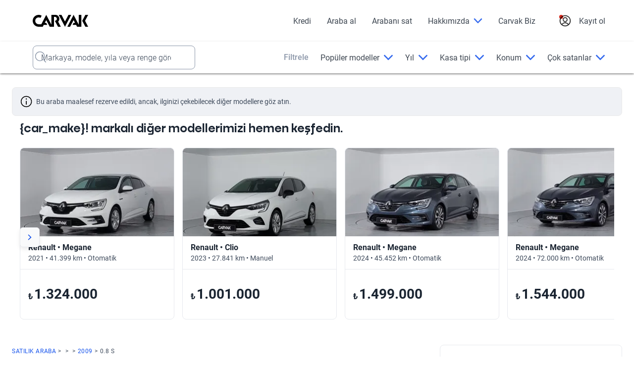

--- FILE ---
content_type: text/html; charset=utf-8
request_url: https://www.carvak.com/tr/ikinci-el/renault-clio-09_tce_touch-hatchback-2020?id=162615
body_size: 56870
content:
<!DOCTYPE html><html lang="tr-TR" dir="ltr"><head>
    <!-- pre-connect critical requests -->
    <link rel="preconnect" href="https://images.prd.kavak.io">
    <link rel="dns-prefetch" href="https://images.prd.kavak.io">
    <link rel="preconnect" href="https://static.kavak.services" crossorigin="">
    <link rel="dns-prefetch" href="https://static.kavak.services">
    <link rel="preconnect" href="https://www.google-analytics.com">
    <link rel="dns-prefetch" href="https://www.google-analytics.com">
    <link rel="preconnect" href="https://www.googletagmanager.com">
    <link rel="dns-prefetch" href="https://www.googletagmanager.com">

    <meta charset="utf-8">
    <title>Satılık  0.8 S Hatchback 2009</title>
    <base href="/tr/ikinci-el/">

    <meta name="viewport" content="width=device-width, initial-scale=1.0, maximum-scale=1.0, minimum-scale=1.0, shrink-to-fit=no">
  <style>:root{--kdb-black:#000000;--kdb-black-rgb:0,0,0;--kdb-black-contrast:#ffffff;--klb-disable:#cacfd8;--klb-disable-rgb:202,207,216;--klb-disable-contrast:#2e384a;--klb-error-accent:#d3291d;--klb-error-accent-rgb:211,41,29;--klb-error-accent-contrast:#ffffff;--klb-error-text:#ab2117;--klb-error-text-rgb:171,33,23;--klb-error-text-contrast:#ffffff;--klb-error-tonal:#fef1f0;--klb-error-tonal-rgb:254,241,240;--klb-error-tonal-contrast:#3e4a5b;--klb-error:#ed5248;--klb-error-rgb:237,82,72;--klb-error-contrast:#ffffff;--klb-gray-tonal:#eff1f5;--klb-gray-tonal-rgb:239,241,245;--klb-gray-tonal-contrast:#3e4a5b;--klb-gray:#f9fafb;--klb-gray-rgb:249,250,251;--klb-gray-contrast:#3e4a5b;--klb-primary-accent-hover:#002f94;--klb-primary-accent-hover-rgb:0,47,148;--klb-primary-accent-hover-contrast:#ffffff;--klb-primary-accent:#1351ec;--klb-primary-accent-rgb:19,81,236;--klb-primary-accent-contrast:#ffffff;--klb-primary-tonal-hover:#a8c5ff;--klb-primary-tonal-hover-rgb:168,197,255;--klb-primary-tonal-hover-contrast:#3e4a5b;--klb-primary-tonal:#ebf1ff;--klb-primary-tonal-rgb:235,241,255;--klb-primary-tonal-contrast:#3e4a5b;--klb-primary:#2565ff;--klb-primary-rgb:37,101,255;--klb-primary-contrast:#ffffff;--klb-purple:#d0b2fa;--klb-purple-rgb:208,178,250;--klb-purple-contrast:#ffffff;--klb-success-accent:#048b4a;--klb-success-accent-rgb:4,139,74;--klb-success-accent-contrast:#ffffff;--klb-success-lemon-text:#cae74b;--klb-success-lemon-text-rgb:202,231,75;--klb-success-lemon-text-contrast:#3e4a5b;--klb-success-text:#036d3d;--klb-success-text-rgb:3,109,61;--klb-success-text-contrast:#ffffff;--klb-success-tonal:#e8fdf0;--klb-success-tonal-rgb:232,253,240;--klb-success-tonal-contrast:#3e4a5b;--klb-warning-label:#70290f;--klb-warning-label-rgb:112,41,15;--klb-warning-label-contrast:#ffffff;--klb-warning-state:#f68309;--klb-warning-state-rgb:246,131,9;--klb-warning-state-contrast:#ffffff;--klb-warning-text:#ac3e0a;--klb-warning-text-rgb:172,62,10;--klb-warning-text-contrast:#ffffff;--klb-warning-tonal:#fff8e5;--klb-warning-tonal-rgb:255,248,229;--klb-warning-tonal-contrast:#3e4a5b;--klb-warning:#fec343;--klb-warning-rgb:254,195,67;--klb-warning-contrast:#3e4a5b;--klb-white:#ffffff;--klb-white-rgb:255,255,255;--klb-white-contrast:#000000;--klc-divider:#e7e9ee;--klc-divider-rgb:231,233,238;--klc-divider-contrast:#3e4a5b;--klc-text-disable:#8d98aa;--klc-text-disable-rgb:141,152,170;--klc-text-disable-contrast:#3e4a5b;--klc-text-primary:#1b2532;--klc-text-primary-rgb:27,37,50;--klc-text-primary-contrast:#ffffff;--klc-text-secondary:#3e4a5b;--klc-text-secondary-rgb:62,74,91;--klc-text-secondary-contrast:#ffffff;--accent:#1351ec;--accent-rgb:19,81,236;--accent-contrast:#ffffff;--background:#f9fafb;--background-rgb:249,250,251;--background-contrast:#3e4a5b;--black:#000000;--black-rgb:0,0,0;--black-contrast:#ffffff;--danger:#d3291d;--danger-rgb:211,41,29;--danger-contrast:#ffffff;--dark:#1b2532;--dark-rgb:27,37,50;--dark-contrast:#ffffff;--disabled:#8d98aa;--disabled-rgb:141,152,170;--disabled-contrast:#3e4a5b;--elevation:#000000;--elevation-rgb:0,0,0;--elevation-contrast:#ffffff;--light:#ebf1ff;--light-rgb:235,241,255;--light-contrast:#3e4a5b;--lighter:#f9fafb;--lighter-rgb:249,250,251;--lighter-contrast:#3e4a5b;--medium:#8d98aa;--medium-rgb:141,152,170;--medium-contrast:#3e4a5b;--medium-shade:#3e4a5b;--medium-shade-rgb:62,74,91;--medium-shade-contrast:#ffffff;--medium-tint:#e7e9ee;--medium-tint-rgb:231,233,238;--medium-tint-contrast:#3e4a5b;--modal:#ffffff;--modal-rgb:255,255,255;--modal-contrast:#000000;--primary:#1351ec;--primary-rgb:19,81,236;--primary-contrast:#ffffff;--promo:#d3291d;--promo-rgb:211,41,29;--promo-contrast:#ffffff;--secondary:#a8c5ff;--secondary-rgb:168,197,255;--secondary-contrast:#3e4a5b;--success:#048b4a;--success-rgb:4,139,74;--success-contrast:#ffffff;--tertiary:#002f94;--tertiary-rgb:0,47,148;--tertiary-contrast:#ffffff;--text:#1b2532;--text-rgb:27,37,50;--text-contrast:#ffffff;--text-dark:#1b2532;--text-dark-rgb:27,37,50;--text-dark-contrast:#ffffff;--text-light:#3e4a5b;--text-light-rgb:62,74,91;--text-light-contrast:#ffffff;--transparent:transparent;--transparent-rgb:0,0,0;--transparent-contrast:#000000;--warning:#fec343;--warning-rgb:254,195,67;--warning-contrast:#3e4a5b;--white:#ffffff;--white-rgb:255,255,255;--white-contrast:#000000;--font-default:"vazirmatn", "Roboto";--font-title:"readexpro", "nokasemibold", "Roboto";--font-fallback-sans-serif:"-apple-system", "BlinkMacSystemFont", "Segoe UI", "Helvetica Neue", "Arial", "Noto Sans", "sans-serif", "Apple Color Emoji", "Segoe UI Emoji", "Segoe UI Symbol", "Noto Color Emoji";--container-md:37.5rem;--container-lg:49rem}*,*:before,*:after{box-sizing:border-box}html{font-family:sans-serif;line-height:1;-webkit-text-size-adjust:100%;-webkit-tap-highlight-color:rgba(var(--black-rgb),0)}body{margin:0;line-height:1;text-align:start;background-color:var(--white);color:var(--text);font-family:var(--font-default),var(--font-default),var(--font-fallback-sans-serif);font-weight:400;font-size:1rem}html{scroll-behavior:smooth}</style><style>:root{--kdb-black:#000000;--kdb-black-rgb:0,0,0;--kdb-black-contrast:#ffffff;--klb-disable:#cacfd8;--klb-disable-rgb:202,207,216;--klb-disable-contrast:#2e384a;--klb-error-accent:#d3291d;--klb-error-accent-rgb:211,41,29;--klb-error-accent-contrast:#ffffff;--klb-error-text:#ab2117;--klb-error-text-rgb:171,33,23;--klb-error-text-contrast:#ffffff;--klb-error-tonal:#fef1f0;--klb-error-tonal-rgb:254,241,240;--klb-error-tonal-contrast:#3e4a5b;--klb-error:#ed5248;--klb-error-rgb:237,82,72;--klb-error-contrast:#ffffff;--klb-gray-tonal:#eff1f5;--klb-gray-tonal-rgb:239,241,245;--klb-gray-tonal-contrast:#3e4a5b;--klb-gray:#f9fafb;--klb-gray-rgb:249,250,251;--klb-gray-contrast:#3e4a5b;--klb-primary-accent-hover:#002f94;--klb-primary-accent-hover-rgb:0,47,148;--klb-primary-accent-hover-contrast:#ffffff;--klb-primary-accent:#1351ec;--klb-primary-accent-rgb:19,81,236;--klb-primary-accent-contrast:#ffffff;--klb-primary-tonal-hover:#a8c5ff;--klb-primary-tonal-hover-rgb:168,197,255;--klb-primary-tonal-hover-contrast:#3e4a5b;--klb-primary-tonal:#ebf1ff;--klb-primary-tonal-rgb:235,241,255;--klb-primary-tonal-contrast:#3e4a5b;--klb-primary:#2565ff;--klb-primary-rgb:37,101,255;--klb-primary-contrast:#ffffff;--klb-purple:#d0b2fa;--klb-purple-rgb:208,178,250;--klb-purple-contrast:#ffffff;--klb-success-accent:#048b4a;--klb-success-accent-rgb:4,139,74;--klb-success-accent-contrast:#ffffff;--klb-success-lemon-text:#cae74b;--klb-success-lemon-text-rgb:202,231,75;--klb-success-lemon-text-contrast:#3e4a5b;--klb-success-text:#036d3d;--klb-success-text-rgb:3,109,61;--klb-success-text-contrast:#ffffff;--klb-success-tonal:#e8fdf0;--klb-success-tonal-rgb:232,253,240;--klb-success-tonal-contrast:#3e4a5b;--klb-warning-label:#70290f;--klb-warning-label-rgb:112,41,15;--klb-warning-label-contrast:#ffffff;--klb-warning-state:#f68309;--klb-warning-state-rgb:246,131,9;--klb-warning-state-contrast:#ffffff;--klb-warning-text:#ac3e0a;--klb-warning-text-rgb:172,62,10;--klb-warning-text-contrast:#ffffff;--klb-warning-tonal:#fff8e5;--klb-warning-tonal-rgb:255,248,229;--klb-warning-tonal-contrast:#3e4a5b;--klb-warning:#fec343;--klb-warning-rgb:254,195,67;--klb-warning-contrast:#3e4a5b;--klb-white:#ffffff;--klb-white-rgb:255,255,255;--klb-white-contrast:#000000;--klc-divider:#e7e9ee;--klc-divider-rgb:231,233,238;--klc-divider-contrast:#3e4a5b;--klc-text-disable:#8d98aa;--klc-text-disable-rgb:141,152,170;--klc-text-disable-contrast:#3e4a5b;--klc-text-primary:#1b2532;--klc-text-primary-rgb:27,37,50;--klc-text-primary-contrast:#ffffff;--klc-text-secondary:#3e4a5b;--klc-text-secondary-rgb:62,74,91;--klc-text-secondary-contrast:#ffffff;--accent:#1351ec;--accent-rgb:19,81,236;--accent-contrast:#ffffff;--background:#f9fafb;--background-rgb:249,250,251;--background-contrast:#3e4a5b;--black:#000000;--black-rgb:0,0,0;--black-contrast:#ffffff;--danger:#d3291d;--danger-rgb:211,41,29;--danger-contrast:#ffffff;--dark:#1b2532;--dark-rgb:27,37,50;--dark-contrast:#ffffff;--disabled:#8d98aa;--disabled-rgb:141,152,170;--disabled-contrast:#3e4a5b;--elevation:#000000;--elevation-rgb:0,0,0;--elevation-contrast:#ffffff;--light:#ebf1ff;--light-rgb:235,241,255;--light-contrast:#3e4a5b;--lighter:#f9fafb;--lighter-rgb:249,250,251;--lighter-contrast:#3e4a5b;--medium:#8d98aa;--medium-rgb:141,152,170;--medium-contrast:#3e4a5b;--medium-shade:#3e4a5b;--medium-shade-rgb:62,74,91;--medium-shade-contrast:#ffffff;--medium-tint:#e7e9ee;--medium-tint-rgb:231,233,238;--medium-tint-contrast:#3e4a5b;--modal:#ffffff;--modal-rgb:255,255,255;--modal-contrast:#000000;--primary:#1351ec;--primary-rgb:19,81,236;--primary-contrast:#ffffff;--promo:#d3291d;--promo-rgb:211,41,29;--promo-contrast:#ffffff;--secondary:#a8c5ff;--secondary-rgb:168,197,255;--secondary-contrast:#3e4a5b;--success:#048b4a;--success-rgb:4,139,74;--success-contrast:#ffffff;--tertiary:#002f94;--tertiary-rgb:0,47,148;--tertiary-contrast:#ffffff;--text:#1b2532;--text-rgb:27,37,50;--text-contrast:#ffffff;--text-dark:#1b2532;--text-dark-rgb:27,37,50;--text-dark-contrast:#ffffff;--text-light:#3e4a5b;--text-light-rgb:62,74,91;--text-light-contrast:#ffffff;--transparent:transparent;--transparent-rgb:0,0,0;--transparent-contrast:#000000;--warning:#fec343;--warning-rgb:254,195,67;--warning-contrast:#3e4a5b;--white:#ffffff;--white-rgb:255,255,255;--white-contrast:#000000;--font-default:"vazirmatn", "Roboto";--font-title:"readexpro", "nokasemibold", "Roboto";--font-fallback-sans-serif:"-apple-system", "BlinkMacSystemFont", "Segoe UI", "Helvetica Neue", "Arial", "Noto Sans", "sans-serif", "Apple Color Emoji", "Segoe UI Emoji", "Segoe UI Symbol", "Noto Color Emoji";--container-md:37.5rem;--container-lg:49rem}*,*:before,*:after{box-sizing:border-box}html{font-family:sans-serif;line-height:1;-webkit-text-size-adjust:100%;-webkit-tap-highlight-color:rgba(var(--black-rgb),0)}body{margin:0;line-height:1;text-align:start;background-color:var(--white);color:var(--text);font-family:var(--font-default),var(--font-default),var(--font-fallback-sans-serif);font-weight:400;font-size:1rem}h1,h2,h3{margin-top:0;margin-bottom:.5rem}p{margin-top:0;margin-bottom:1rem;line-height:normal}a{color:var(--primary);text-decoration:none;background-color:transparent}a:hover{color:var(--primary);text-decoration:underline}button{font-size:1rem;font-family:var(--font-default),var(--font-default),var(--font-fallback-sans-serif);padding:0;text-transform:none;outline:none;overflow:hidden}button:focus,button:hover{outline:none}button,button[type=button],button[type=submit]{-webkit-appearance:button}button:not(:disabled),button[type=button]:not(:disabled),button[type=submit]:not(:disabled){cursor:pointer}button::-moz-focus-inner,button[type=button]::-moz-focus-inner,button[type=submit]::-moz-focus-inner{padding:0;border-style:none}.form-group .input-group .form-control:focus~.input-group-action{border-color:var(--primary)!important}.form-group.no-label .input-group .form-control::placeholder{color:var(--medium-shade)}html{scroll-behavior:smooth}</style><link rel="stylesheet" href="styles.4b1d7ae74c3c0a78.css" media="print" onload="this.media='all'"><noscript><link rel="stylesheet" href="styles.4b1d7ae74c3c0a78.css"></noscript><link href="https://static.kavak.services/assets/fonts/roboto/roboto-normal-latin.woff2" rel="preload" as="font" type="font/woff2" crossorigin=""><link href="https://static.kavak.services/assets/fonts/roboto/roboto-normal-latin-ext.woff2" rel="preload" as="font" type="font/woff2" crossorigin=""><link href="https://static.kavak.services/assets/fonts/roboto/roboto-semibold-latin.woff2" rel="preload" as="font" type="font/woff2" crossorigin=""><link href="https://static.kavak.services/assets/fonts/roboto/roboto-semibold-latin-ext.woff2" rel="preload" as="font" type="font/woff2" crossorigin=""><link href="https://static.kavak.services/assets/fonts/roboto/roboto-bold-latin.woff2" rel="preload" as="font" type="font/woff2" crossorigin=""><link href="https://static.kavak.services/assets/fonts/roboto/roboto-bold-latin-ext.woff2" rel="preload" as="font" type="font/woff2" crossorigin=""><link href="https://static.kavak.services/assets/fonts/noka/noka-semibold.woff2" rel="preload" as="font" type="font/woff2" crossorigin=""><link href="fonts.latin-ext.css" rel="stylesheet" media="print" onload="this.media='all'"><noscript><link rel="stylesheet" href="fonts.latin-ext.css"></noscript><link rel="apple-touch-icon" href="https://images.prd.kavak.io/assets/icons/carvak-193x193.png"><link rel="icon" type="image/x-icon" href="assets/favicons/carvak.ico"><meta name="description" content=" 0.8 S 2009 Hatchback model araba Carvak'ta! Kalite sertifikalı, garantili, ekspertiz onaylı aracı incelemek için hemen tıklayın!"><meta name="robots" content="index, follow"><meta name="twitter:title" content="Satılık  0.8 S Hatchback 2009"><meta name="twitter:description" content=" 0.8 S 2009 Hatchback model araba Carvak'ta! Kalite sertifikalı, garantili, ekspertiz onaylı aracı incelemek için hemen tıklayın!"><meta name="twitter:image" content="https://images.prd.kavak.iohttps://images.prd.kavak.io/assets/images/vip/empty-state/hatchback.jpg"><meta name="twitter:creator" content="@carvak_tr"><meta name="twitter:site" content="@carvak_tr"><meta name="twitter:card" content="summary_large_image"><meta property="og:locale" content="tr-TR"><meta property="og:site_name" content="Carvak"><meta property="og:type" content="website"><meta property="og:title" content="Satılık  0.8 S Hatchback 2009"><meta property="og:description" content=" 0.8 S 2009 Hatchback model araba Carvak'ta! Kalite sertifikalı, garantili, ekspertiz onaylı aracı incelemek için hemen tıklayın!"><meta property="og:image" content="https://images.prd.kavak.iohttps://images.prd.kavak.io/assets/images/vip/empty-state/hatchback.jpg"><meta property="og:url" content="https://www.kavak.com/tr/ikinci-el/undefined-undefined-08_s-hatchback-2009"><link id="canonical" rel="canonical" href="https://www.kavak.com/tr/ikinci-el/undefined-undefined-08_s-hatchback-2009"><link rel="alternate" id="alternate-tr-tr" href="https://www.carvak.com/tr/ikinci-el" hreflang="tr-TR"><script id="vip-snippet" type="application/ld+json">{"@graph":[{"@context":"https://schema.org/","@type":"Car","name":" 0.8 S Hatchback 2009","url":"https://www.kavak.com/tr/ikinci-el/undefined-undefined-08_s-hatchback-2009","keywords":[null,null,"2009","0.8 S","hatchback"],"vehicleConfiguration":"S","vehicleModelDate":"2009","bodyType":"hatchback","image":["https://images.prd.kavak.io/https://images.prd.kavak.io/assets/images/vip/empty-state/hatchback.jpg"],"itemCondition":"https://schema.org/UsedCondition","brand":{"@type":"Brand","url":"https://www.carvak.com/tr/satilik-arac/"},"numberOfAxles":2,"driveWheelConfiguration":"https://schema.org/FrontWheelDriveConfiguration","vehicleEngine":{"@type":"EngineSpecification","name":"Motor 0.8 S"}},{"@context":"https://schema.org","@type":"BreadcrumbList","itemListElement":[{"@type":"ListItem","position":1,"item":{"@id":"https://www.carvak.com/tr/satilik-arac","name":"SATILIK ARABA"}},{"@type":"ListItem","position":2,"item":{"@id":"https://www.carvak.com/tr/satilik-arac/"}},{"@type":"ListItem","position":3,"item":{"@id":"https://www.carvak.com/tr/satilik-arac//"}},{"@type":"ListItem","position":4,"item":{"@id":"https://www.carvak.com/tr/satilik-arac///2009","name":"2009"}},{"@type":"ListItem","position":5,"item":{"@id":"https://www.kavak.com/tr/ikinci-el/undefined-undefined-08_s-hatchback-2009","name":"0.8 S"}}]}],"@context":"https://schema.org"}</script><style ng-transition="serverApp">[_nghost-sc17]{display:flex;flex-direction:column;width:100%;min-height:100vh}.site-content[_ngcontent-sc17]{display:flex;flex-direction:column;flex-grow:1;width:100%;min-height:100vh;background-color:var(--site-bg-color)}</style><style ng-transition="serverApp">.landing-empty[_ngcontent-sc163]{display:flex;flex-direction:column;justify-content:center;align-items:center;padding-block-start:3.75rem;padding-block-end:3.75rem}.landing-empty[_ngcontent-sc163]   .empty-state[_ngcontent-sc163]{max-width:28rem}.landing-empty[_ngcontent-sc163]   .empty-cta[_ngcontent-sc163]{margin-block-start:2rem}.landing-empty[_ngcontent-sc163]   .empty-container[_ngcontent-sc163]{width:100%;max-width:82.5rem;margin-inline-end:auto;margin-inline-start:auto;margin-block-start:3.5rem;padding-inline-end:1rem;padding-inline-start:1rem}.landing-empty[_ngcontent-sc163]   .empty-container.content-ai[_ngcontent-sc163]{margin-inline-end:auto;margin-inline-start:auto;margin-block-start:0}@media (min-width: 992px){.empty-container[_ngcontent-sc163]   .about[_ngcontent-sc163]{max-width:50%}}</style><style ng-transition="serverApp">[_nghost-sc162]{display:flex;flex-direction:column;width:100%;min-height:100vh}main[_ngcontent-sc162]{flex-grow:1}</style><style ng-transition="serverApp">.sticky-button[_ngcontent-sc19]{background-color:var(--klb-primary);color:var(--klb-white);z-index:1000;position:fixed;bottom:13%;right:1rem;padding:.75rem 1rem;border:none;border-radius:1.875rem;cursor:pointer;display:flex;align-items:center;justify-content:center;animation:bounce 1.5s infinite}@keyframes bounce{0%{transform:translateY(0)}50%{transform:translateY(-.62rem)}to{transform:translateY(0)}}@media (min-width: 768px){.sticky-button[_ngcontent-sc19]{bottom:13%}}@media (min-width: 992px){.sticky-button[_ngcontent-sc19]{bottom:8%}}@media (min-width: 1200px){.sticky-button[_ngcontent-sc19]{bottom:8%}}</style><style ng-transition="serverApp">@charset "UTF-8";.modal[_ngcontent-sc52]{z-index:1020;overflow:hidden;position:fixed;left:0;top:0;opacity:0;width:100%;height:100%;visibility:hidden;pointer-events:none;transition:opacity 1s ease,visibility 1s ease}.show-modal[_ngcontent-sc52]{opacity:1;visibility:visible}.hide-modal[_ngcontent-sc52]{opacity:0;visibility:hidden}.close[_ngcontent-sc52]{font-size:calc(1.3rem + .6vw);color:var(--klb-white);font-weight:700;float:right}@media (min-width: 1200px){.close[_ngcontent-sc52]{font-size:1.75rem}}.logo-chat[_ngcontent-sc52]{float:left;cursor:pointer}.close[_ngcontent-sc52]:hover, .close[_ngcontent-sc52]:focus{cursor:pointer}.chatbot-container[_ngcontent-sc52]{inset-inline-end:1.25rem;inset-block-end:1.25rem;background-color:var(--klb-white);z-index:1021;opacity:0;width:90%;height:80%;display:flex;position:fixed;max-width:100%;pointer-events:auto;border-radius:1rem;flex-direction:column;transform-origin:bottom right;box-shadow:0 0 1.25rem #0003;transition:all .5s ease-in-out;overflow:hidden}.chatbot-container.show[_ngcontent-sc52]{transform:scale(1);opacity:1}.chatbot-container.hide[_ngcontent-sc52]{transform:scale(.5);opacity:0}.chatbot-header[_ngcontent-sc52]{background-color:var(--klb-primary);color:var(--klb-white);padding:1rem;text-align:center;font-family:var(--font-default),var(--font-default),var(--font-fallback-sans-serif);border-radius:1rem 1rem 0 0}.chatbot-messages[_ngcontent-sc52]{padding:1rem;background-color:var(--klb-white);font-size:1rem;flex:1;line-height:1.4;overflow-y:auto}.feedback-message[_ngcontent-sc52]{padding-block-start:.25rem;color:var(--klc-text-disable);font-size:smaller;width:75%}.message-text[_ngcontent-sc52]{margin-block-start:.25rem;padding:1rem;text-align:start;color:var(--klb-white);border-radius:.375rem;font-family:var(--font-default),var(--font-default),var(--font-fallback-sans-serif);background-color:var(--klb-primary);max-width:80%;border-radius:1.25rem 1.25rem 0;display:inline-block;word-wrap:break-word}.user-message[_ngcontent-sc52]{text-align:end;padding-block-start:1rem;display:flex;justify-content:flex-end}.user-message[_ngcontent-sc52]   .message-text[_ngcontent-sc52]{background-color:var(--klb-primary);color:var(--klb-white);border-radius:1.25rem 1.25rem 0}.bot-message[_ngcontent-sc52]   .message-text[_ngcontent-sc52]{background-color:var(--klc-divider);color:var(--klb-black);border-radius:1.25rem 1.25rem 1.25rem 0}.bot-message[_ngcontent-sc52]{text-align:start;padding-block-start:1rem}.thumbs-container[_ngcontent-sc52]{margin-block-start:.5rem;display:flex;gap:.6rem}.thumbs-button[_ngcontent-sc52]{font-size:1.25rem;border:none;cursor:pointer;background:none;transition:transform .2s}.thumbs-button[_ngcontent-sc52]:hover:not(:disabled){transform:scale(1.2)}.thumbs-button[_ngcontent-sc52]:disabled{opacity:.5;cursor:not-allowed}.security-note[_ngcontent-sc52]{color:var(--klc-text-disable);font-size:x-small;text-align:center}.chatbot-input[_ngcontent-sc52]{padding:1rem;display:flex;align-items:center;border-top:1px solid #e1e1e1}.chatbot-input[_ngcontent-sc52]   input[_ngcontent-sc52]{padding:.5rem;font-family:var(--font-default),var(--font-default),var(--font-fallback-sans-serif);flex:1;border-radius:1.5rem;border:1px solid #ccc}.chatbot-input[_ngcontent-sc52]   button[_ngcontent-sc52]{margin-inline-start:1rem;padding:.25rem;color:var(--klb-white);background-color:var(--klb-primary);border:none;border-radius:1.5rem;width:2.1rem;height:2.1rem;cursor:pointer}.chatbot-input[_ngcontent-sc52]   .hide-button-send[_ngcontent-sc52]{background-color:var(--klc-divider)}.chatbot-container.hide[_ngcontent-sc52]{opacity:0;transform:scale(0);transition:transform .5s ease-in-out,opacity .5s ease-in-out}.loading-container[_ngcontent-sc52]{margin-block-start:1rem;background-color:var(--klb-gray-tonal);display:flex;align-items:center;padding:.5rem;border-radius:1.25rem;max-width:-moz-fit-content;max-width:fit-content}.loading-text[_ngcontent-sc52]{color:var(--klc-text-disable);font-family:var(--font-default),var(--font-default),var(--font-fallback-sans-serif)}.dots-loading[_ngcontent-sc52]{margin-inline-end:.25rem;display:flex}.dot[_ngcontent-sc52]{background-color:var(--klc-text-disable);width:.5rem;height:.5rem;opacity:.5;border-radius:50%;margin:0 4px;animation:dot-flashing 1s infinite both}.dot[_ngcontent-sc52]:nth-child(1){animation-delay:0s}.dot[_ngcontent-sc52]:nth-child(2){animation-delay:.2s}.dot[_ngcontent-sc52]:nth-child(3){animation-delay:.4s}@keyframes dot-flashing{0%{opacity:.5}50%,to{opacity:1}}@media (min-width: 768px){.chatbot-container[_ngcontent-sc52]{width:50%}}@media (min-width: 992px){.chatbot-container[_ngcontent-sc52]{width:50%}}@media (min-width: 1200px){.chatbot-container[_ngcontent-sc52]{width:40%}}</style><style ng-transition="serverApp">.col-lg-6[_ngcontent-sc149]{position:relative;width:100%;padding-inline-end:1rem;padding-inline-start:1rem}@media (min-width: 992px){.col-lg-6[_ngcontent-sc149]{flex:0 0 50%;max-width:50%}}[_nghost-sc149]{display:block;width:100%;padding-block-start:1rem}[_nghost-sc149]   *[_ngcontent-sc149], [_nghost-sc149]   *[_ngcontent-sc149]:before, [_nghost-sc149]   *[_ngcontent-sc149]:after{box-sizing:border-box}.content-ai[_ngcontent-sc149]{background-color:var(--white);padding-block-end:2rem}.content-ai.only-about[_ngcontent-sc149]{padding-block-start:3.5rem;padding-block-end:2.5rem}.container[_ngcontent-sc149]{width:100%;max-width:82.5rem;margin-inline-end:auto;margin-inline-start:auto;padding-inline-end:1rem;padding-inline-start:1rem}.container[_ngcontent-sc149]   .row[_ngcontent-sc149]{display:flex;flex-wrap:wrap}.container[_ngcontent-sc149]   .col-lg-4[_ngcontent-sc149], .container[_ngcontent-sc149]   .col-lg-8[_ngcontent-sc149]{width:100%}.lat-nav[_ngcontent-sc149]{width:100%;max-width:82.5rem;margin-inline-end:auto;margin-inline-start:auto;padding-inline-start:1rem}.gallery[_ngcontent-sc149]{width:calc(100% + 2rem);margin-inline-start:-1rem}.picture-wrapper[_ngcontent-sc149]{height:100%;padding-block-start:.75rem;padding-block-end:.75rem}.picture-wrapper[_ngcontent-sc149]   .picture[_ngcontent-sc149]{object-fit:cover;overflow:hidden;aspect-ratio:8/5;background-color:var(--lighter);border-radius:.5rem}.break[_ngcontent-sc149]{padding-block-start:.75rem;padding-block-end:.75rem}.break.double[_ngcontent-sc149]{margin-block-start:1.5rem;margin-block-end:1.5rem}.main-bottom[_ngcontent-sc149]{background-color:var(--background);margin-block-start:2rem}.main-bottom.extended-padding[_ngcontent-sc149]{padding-block-end:4rem}.main-bottom.only-trade-in[_ngcontent-sc149]{padding-block-start:3rem}@media (min-width: 992px){.main-bottom.only-trade-in[_ngcontent-sc149]{padding-block-start:3.5rem}}.main-bottom.only-trade-in[_ngcontent-sc149]   .trade-in-container[_ngcontent-sc149]{margin-block-start:0}.main-bottom[_ngcontent-sc149]   .break[_ngcontent-sc149]{display:block;margin-block-start:1.5rem;margin-block-end:1.5rem;padding-block-start:0;padding-block-end:0}.main-bottom[_ngcontent-sc149]   .break.double[_ngcontent-sc149]{margin-block-start:3rem;margin-block-end:3rem}.disclaimers[_ngcontent-sc149]{padding-block-end:3.5rem}.refurbishment[_ngcontent-sc149]{margin-block-start:2rem;margin-block-end:2rem}@media (min-width: 992px){.container[_ngcontent-sc149]{padding-inline-end:1.5rem;padding-inline-start:1.5rem}.picture-wrapper[_ngcontent-sc149]{padding-block-end:2.75rem;margin-block-end:2.5rem;border-block-end:1px solid var(--medium-tint)}.col-lg-8[_ngcontent-sc149]{flex:0 0 calc(100% - 27rem);max-width:calc(100% - 27rem);padding:0}.col-lg-4[_ngcontent-sc149]{flex:0 0 27rem;max-width:27rem;padding-inline-start:4rem}.messages[_ngcontent-sc149]{display:flex;flex-direction:column}.messages[_ngcontent-sc149]   .message[_ngcontent-sc149]{width:auto}.gallery[_ngcontent-sc149]{width:100%;margin-inline-start:0}.buy[_ngcontent-sc149]{display:flex;flex-direction:column;order:3;margin-top:calc(-50% + 2.75rem)}.buy[_ngcontent-sc149]   .financing-banner[_ngcontent-sc149], .buy[_ngcontent-sc149]   .lateral-navigation[_ngcontent-sc149]{display:none}.buy[_ngcontent-sc149]   .buy-box[_ngcontent-sc149]{order:1}.buy[_ngcontent-sc149]   .buy-options[_ngcontent-sc149]{order:2}.buy[_ngcontent-sc149]   .value-propostion[_ngcontent-sc149]{order:3}.buy[_ngcontent-sc149]   .messages[_ngcontent-sc149]{order:4}.buy.financing-first[_ngcontent-sc149]   .calculator[_ngcontent-sc149]{order:3}.buy.financing-first[_ngcontent-sc149]   .value-propostion[_ngcontent-sc149]{order:5}.buy.refurbishment-first[_ngcontent-sc149]   .buy-box[_ngcontent-sc149]{order:1}.buy.refurbishment-first[_ngcontent-sc149]   .buy-options[_ngcontent-sc149]{order:2}.buy.refurbishment-first[_ngcontent-sc149]   .refurbishment[_ngcontent-sc149]{order:3}.buy.refurbishment-first[_ngcontent-sc149]   .value-propostion[_ngcontent-sc149]{order:4}.buy.refurbishment-first[_ngcontent-sc149]   .messages[_ngcontent-sc149]{order:5}}@media (min-width: 1200px){.buy[_ngcontent-sc149]{margin-top:calc(-50% + 2.25rem)}.picture-wrapper[_ngcontent-sc149]{margin-block-end:1.75rem}}@media (min-width: 1400px){.buy[_ngcontent-sc149]{margin-top:-37.5rem}.picture-wrapper[_ngcontent-sc149]{padding-block-end:2.5rem;margin-block-end:1rem}.picture-wrapper[_ngcontent-sc149]   .picture[_ngcontent-sc149]{height:33.125rem}}</style><style ng-transition="serverApp">[_nghost-sc68]{display:block;width:100%}[_nghost-sc68]   *[_ngcontent-sc68], [_nghost-sc68]   *[_ngcontent-sc68]:before, [_nghost-sc68]   *[_ngcontent-sc68]:after{box-sizing:border-box}.sr-only[_ngcontent-sc68]{position:absolute;width:1px;height:1px;padding:0;overflow:hidden;clip:rect(0,0,0,0);white-space:nowrap;border:0}.header[_ngcontent-sc68]{width:100%;line-height:1.2;letter-spacing:0;font-size:calc(1.275rem + .3vw);font-weight:500;font-family:var(--font-title),var(--font-default),var(--font-fallback-sans-serif)}@media (min-width: 1200px){.header[_ngcontent-sc68]{font-size:1.5rem}}.carousel[_ngcontent-sc68]{margin-block-end:3rem}.card[_ngcontent-sc68]{display:block;width:18.625rem;height:100%;margin-inline-end:1rem;margin-block-end:1rem}.card.model[_ngcontent-sc68]{width:auto;margin-inline-end:0;margin-inline-start:0}.card[_ngcontent-sc68]{width:19.625rem;height:calc(100% - .5rem)}@media (min-width: 768px) and (max-width: 1399.98px){.carousel[_ngcontent-sc68]{padding-inline-end:1rem;padding-inline-start:1rem}}@media (min-width: 992px){.card[_ngcontent-sc68]{width:19.5rem;height:calc(100% - 1rem);margin-block-start:.5rem;margin-block-end:1.5rem}.carousel[_ngcontent-sc68]{margin-block-end:2rem}}</style><style ng-transition="serverApp">[_nghost-sc126]{display:block;width:100%}[_nghost-sc126]   *[_ngcontent-sc126], [_nghost-sc126]   *[_ngcontent-sc126]:before, [_nghost-sc126]   *[_ngcontent-sc126]:after{box-sizing:border-box}.breadcrumb-wrapper[_ngcontent-sc126]{margin:0;padding:0}.breadcrumb[_ngcontent-sc126]{display:flex;list-style:none;flex-wrap:nowrap;overflow:hidden;line-height:1.4;margin:0;padding:0}.breadcrumb-item[_ngcontent-sc126]{display:flex;letter-spacing:.55px;text-transform:uppercase;font-size:.75rem;color:var(--text-light)}.breadcrumb-item[_ngcontent-sc126]:before{content:">";margin-inline-end:.25rem;margin-inline-start:.25rem}.breadcrumb-item[_ngcontent-sc126]:first-child, .breadcrumb-item[_ngcontent-sc126]:last-child{display:none}.breadcrumb-item[_ngcontent-sc126]:last-child{cursor:default;overflow:hidden;text-overflow:ellipsis}.breadcrumb-item[_ngcontent-sc126]:nth-child(1):before, .breadcrumb-item[_ngcontent-sc126]:nth-child(2):before{content:"";margin-inline-end:0;margin-inline-start:0}@media (min-width: 768px){.breadcrumb-item[_ngcontent-sc126]:nth-child(2):before{content:">";margin-inline-end:.25rem;margin-inline-start:.25rem}.breadcrumb-item[_ngcontent-sc126]:first-child, .breadcrumb-item[_ngcontent-sc126]:last-child{display:flex}}.breadcrumb-item[_ngcontent-sc126]   .path[_ngcontent-sc126]{white-space:nowrap;overflow:hidden;text-overflow:ellipsis}.breadcrumb-item[_ngcontent-sc126]   a[_ngcontent-sc126]{cursor:pointer;overflow:hidden;text-overflow:ellipsis}.last[_ngcontent-sc126]   .breadcrumb-item[_ngcontent-sc126]{display:flex}.last[_ngcontent-sc126]   .breadcrumb-item[_ngcontent-sc126]:nth-last-child(1):before{content:">";margin-inline-end:.25rem;margin-inline-start:.25rem}.last[_ngcontent-sc126]:has(li:nth-last-child(3))   .breadcrumb-item[_ngcontent-sc126]{display:none}.last[_ngcontent-sc126]:has(li:nth-last-child(3))   .breadcrumb-item[_ngcontent-sc126]:before{content:"";margin-inline-end:0;margin-inline-start:0}.last[_ngcontent-sc126]:has(li:nth-last-child(3))   .breadcrumb-item[_ngcontent-sc126]:nth-last-child(2), .last[_ngcontent-sc126]:has(li:nth-last-child(3))   .breadcrumb-item[_ngcontent-sc126]:nth-last-child(3){display:flex}.last[_ngcontent-sc126]:has(li:nth-last-child(3))   .breadcrumb-item[_ngcontent-sc126]:nth-last-child(2):before{content:">";margin-inline-end:.25rem;margin-inline-start:.25rem}@media (min-width: 768px){.last[_ngcontent-sc126]:has(li:nth-last-child(3))   .breadcrumb-item[_ngcontent-sc126]{display:flex}.last[_ngcontent-sc126]:has(li:nth-last-child(3))   .breadcrumb-item[_ngcontent-sc126]:before{content:">";margin-inline-end:.25rem;margin-inline-start:.25rem}.last[_ngcontent-sc126]:has(li:nth-last-child(3))   .breadcrumb-item[_ngcontent-sc126]:nth-child(1):before{content:"";margin-inline-end:0;margin-inline-start:0}}</style><style ng-transition="serverApp">[_nghost-sc115]{display:flex;width:100%;flex-direction:column}[_nghost-sc115]   *[_ngcontent-sc115], [_nghost-sc115]   *[_ngcontent-sc115]:before, [_nghost-sc115]   *[_ngcontent-sc115]:after{box-sizing:border-box}.buy-box[_ngcontent-sc115]   .header[_ngcontent-sc115]{display:flex}.buy-box[_ngcontent-sc115]   .header[_ngcontent-sc115]   .label[_ngcontent-sc115]{display:inline-flex;line-height:.875rem;font-size:.75rem;color:var(--medium-shade);margin-block-end:.5rem;font-weight:700}.buy-box[_ngcontent-sc115]   .header[_ngcontent-sc115]   .title[_ngcontent-sc115]{line-height:1.2;letter-spacing:0;font-size:1.25rem;font-weight:500;font-family:var(--font-title),var(--font-default),var(--font-fallback-sans-serif);font-size:1rem}@media (min-width: 992px){.buy-box[_ngcontent-sc115]   .header[_ngcontent-sc115]   .title[_ngcontent-sc115]{font-size:1.25rem}}.buy-box[_ngcontent-sc115]   .header[_ngcontent-sc115]   .actions[_ngcontent-sc115]{margin-block-start:-.5rem;margin-inline-end:-.5rem;margin-inline-start:auto}.buy-box[_ngcontent-sc115]   .empty-state[_ngcontent-sc115]{margin-block-end:1rem}.buy-box[_ngcontent-sc115]   .empty-state[_ngcontent-sc115]   .wrapper[_ngcontent-sc115]{display:flex}.buy-box[_ngcontent-sc115]   .empty-state[_ngcontent-sc115]   .title[_ngcontent-sc115]{line-height:1.2;letter-spacing:0;font-size:1.25rem;font-weight:500;font-family:var(--font-title),var(--font-default),var(--font-fallback-sans-serif);font-size:1rem;margin-block-end:1rem}@media (min-width: 992px){.buy-box[_ngcontent-sc115]   .empty-state[_ngcontent-sc115]   .title[_ngcontent-sc115]{font-size:1rem}}.buy-box[_ngcontent-sc115]   .empty-state[_ngcontent-sc115]   .actions[_ngcontent-sc115]{margin-block-start:-.5rem;margin-inline-end:-.5rem;margin-inline-start:auto}.buy-box[_ngcontent-sc115]   .empty-state[_ngcontent-sc115]   .empty-state-message[_ngcontent-sc115]{border-block-end:1px solid var(--medium-tint);margin-block-end:1rem;padding-block-end:1rem}.buy-box[_ngcontent-sc115]   .divider[_ngcontent-sc115]{width:100%;height:1px;margin-block-end:1rem;background-color:var(--medium-tint)}.buy-box[_ngcontent-sc115]   .divider.bottom[_ngcontent-sc115]{margin-block-end:0}.buy-box[_ngcontent-sc115]   .divider.filter[_ngcontent-sc115]{margin-block-start:.25rem;margin-block-end:0}.buy-box[_ngcontent-sc115]   .divider.static-filter[_ngcontent-sc115]{margin-block-start:1rem;margin-block-end:1rem}.buy-box[_ngcontent-sc115]   .btn-buy-box[_ngcontent-sc115]{width:100%;position:fixed;filter:drop-shadow(0px 8px 16px rgba(0,0,0,.12));margin-block-start:0;z-index:1019;padding:1rem;background-color:var(--white);inset-block-end:0;inset-inline-start:0}.buy-box[_ngcontent-sc115]   .btn-buy-box[_ngcontent-sc115]   .coming-soon-disclaimer[_ngcontent-sc115]{padding-block-end:1rem}.buy-box[_ngcontent-sc115]   .btn-buy-box.add-elevation[_ngcontent-sc115]{box-shadow:0 24px 32px rgba(var(--elevation-rgb),.16),0 -20px 32px -20px rgba(var(--elevation-rgb),.12)}@media (min-width: 992px){.buy-box[_ngcontent-sc115]   .btn-buy-box.add-elevation[_ngcontent-sc115]{box-shadow:none}}.buy-box[_ngcontent-sc115]   .btn-financing[_ngcontent-sc115]{width:100%;padding-block-start:.375rem;padding-block-end:.125rem;border-block-start:1px solid var(--medium-tint)}.buy-box[_ngcontent-sc115]   .btn-financing[_ngcontent-sc115]   .anchor-financing[_ngcontent-sc115]{display:flex;align-items:center;margin-inline-end:-.5rem;margin-inline-start:-.5rem}.buy-box[_ngcontent-sc115]   .btn-financing[_ngcontent-sc115]   .anchor-financing[_ngcontent-sc115]   .icon[_ngcontent-sc115]{margin-inline-end:.5rem;margin-block-start:-.25rem}.buy-box[_ngcontent-sc115]   .btn-financing[_ngcontent-sc115]   .anchor-financing[_ngcontent-sc115]   .icon.right[_ngcontent-sc115]{margin-inline-end:0;margin-inline-start:auto}.buy-box[_ngcontent-sc115]   .btn-financing[_ngcontent-sc115]   .anchor-financing[_ngcontent-sc115]   .label[_ngcontent-sc115]{color:var(--klc-text-secondary);text-align:start}.buy-box[_ngcontent-sc115]   .vip-filters[_ngcontent-sc115]{width:auto;display:flex;margin-block-end:-.0625rem;margin-inline-start:0}.buy-box[_ngcontent-sc115]   .discount[_ngcontent-sc115]{display:flex;padding-block-start:1rem;padding-block-end:1rem}.buy-box[_ngcontent-sc115]   .discount[_ngcontent-sc115]   .svg[_ngcontent-sc115]{width:1.5rem;height:1.5rem;margin-inline-end:.5rem}.buy-box[_ngcontent-sc115]   .discount[_ngcontent-sc115]   .description[_ngcontent-sc115]{display:flex;align-items:flex-end;line-height:140%;margin:0}.buy-box[_ngcontent-sc115]   .trade-in-bonus[_ngcontent-sc115]{line-height:1.4;margin-block-end:1rem}@media (min-width: 992px){.buy-box[_ngcontent-sc115]{margin-block-start:0;border-radius:.5rem;border:1px solid var(--medium-tint);padding-inline-end:1rem;padding-inline-start:1rem;padding-block-start:1.5rem}.buy-box[_ngcontent-sc115]   .btn-buy-box[_ngcontent-sc115]{position:relative;filter:none;z-index:0;padding:0;margin-block-end:1rem}.buy-box[_ngcontent-sc115]   .divider.full[_ngcontent-sc115]{width:calc(100% + 2rem);margin-inline-end:-1rem;margin-inline-start:-1rem}.buy-box[_ngcontent-sc115]   .divider.bottom[_ngcontent-sc115]{margin-block-end:1rem}.buy-box[_ngcontent-sc115]   .vip-filters[_ngcontent-sc115]{width:100%;margin-inline-start:0}}</style><style ng-transition="serverApp">.container-fluid[_ngcontent-sc134], .container[_ngcontent-sc134]{width:100%;padding-inline-end:1rem;padding-inline-start:1rem;margin-inline-end:auto;margin-inline-start:auto}@media (min-width: 576px){.container[_ngcontent-sc134]{max-width:540px}}@media (min-width: 768px){.container[_ngcontent-sc134]{max-width:720px}}@media (min-width: 992px){.container[_ngcontent-sc134]{max-width:960px}}@media (min-width: 1200px){.container[_ngcontent-sc134]{max-width:1180px}}@media (min-width: 1400px){.container[_ngcontent-sc134]{max-width:1320px}}.btn-primary[_ngcontent-sc134]{font-size:1rem;padding:.5rem;font-weight:400;width:100%;min-height:2.875rem}.btn-primary[_ngcontent-sc134]   button[_ngcontent-sc134]{font-size:1rem;font-family:var(--font-default),var(--font-default),var(--font-fallback-sans-serif);padding:0;text-transform:none;outline:none;overflow:hidden}.btn-primary[_ngcontent-sc134]   button[_ngcontent-sc134]:focus, .btn-primary[_ngcontent-sc134]   button[_ngcontent-sc134]:hover{outline:none}.btn-primary[_ngcontent-sc134]   button[_ngcontent-sc134]{-webkit-appearance:button}.btn-primary[_ngcontent-sc134]   button[_ngcontent-sc134]:not(:disabled){cursor:pointer}.btn-primary[_ngcontent-sc134]   button[_ngcontent-sc134]::-moz-focus-inner{padding:0;border-style:none}.btn-primary[_ngcontent-sc134]{border-radius:.5rem;display:flex;align-items:center;justify-content:center;position:relative;overflow:hidden;z-index:1}.btn-primary[_ngcontent-sc134]:not(.no-base){background-color:var(--primary);color:var(--primary-contrast);border:1px solid transparent}.btn-primary[_ngcontent-sc134] > div[_ngcontent-sc134]{width:100%}.btn-primary[_ngcontent-sc134]:after{content:"";position:absolute;width:100%;padding-block-start:100%;border-radius:50%;opacity:0;transform:scale(4);transition:all .75s linear;transition-delay:1ms;background-color:rgba(var(--secondary-rgb),.35);z-index:-1}@media (min-width: 992px){.btn-primary[_ngcontent-sc134]:after{transition-delay:0ms}}.btn-primary[_ngcontent-sc134]:not(:disabled):active:after{opacity:1;transform:scale(0);transition-duration:0s}.btn-primary[_ngcontent-sc134]:hover:not(:focus):not(:disabled):not(.no-hover){background-color:var(--tertiary);color:var(--tertiary-contrast);border:1px solid transparent}.btn-primary[_ngcontent-sc134]:focus:not(.no-focus){background-color:var(--primary);color:var(--primary-contrast);border:1px solid var(--secondary)}.btn-primary[_ngcontent-sc134]:disabled:not(.no-disabled){background-color:var(--medium-tint);color:var(--medium-shade);border:1px solid transparent}.btn-primary[_ngcontent-sc134]:active:not(:disabled):not(.no-active){background-color:var(--tertiary);color:var(--tertiary-contrast);border:1px solid transparent}.btn-primary.active[_ngcontent-sc134], .btn-primary.active[_ngcontent-sc134]:hover{background-color:var(--primary)!important;color:var(--primary-contrast)!important;-webkit-tap-highlight-color:var(--primary)!important;border:1px solid transparent!important}.btn-primary[_ngcontent-sc134]{height:auto;line-height:normal;text-decoration:none;display:flex;align-items:center;justify-content:center}.btn-primary.no-border[_ngcontent-sc134]{border:1px solid transparent!important}.wrapper[_ngcontent-sc134]{background-color:var(--white);border:1px solid var(--medium-tint);border-radius:.5rem;padding:1rem}@media (min-width: 992px){.wrapper[_ngcontent-sc134]{padding:2.5rem}}@media (min-width: 1200px){.wrapper[_ngcontent-sc134]{padding:4.5rem}}.wrapper[_ngcontent-sc134]   .banner-content[_ngcontent-sc134]   .image[_ngcontent-sc134]{margin:1rem}.wrapper[_ngcontent-sc134]   .banner-content[_ngcontent-sc134]   .title[_ngcontent-sc134]{line-height:1.2;letter-spacing:0;font-size:1.25rem;font-weight:500;font-family:var(--font-title),var(--font-default),var(--font-fallback-sans-serif)}.wrapper[_ngcontent-sc134]   .banner-content[_ngcontent-sc134]   .feature-list[_ngcontent-sc134]   .item[_ngcontent-sc134]{margin-block-end:.5rem;display:flex}.wrapper[_ngcontent-sc134]   .banner-content[_ngcontent-sc134]   .feature-list[_ngcontent-sc134]   .icon[_ngcontent-sc134]{margin-inline-end:.5rem}.wrapper[_ngcontent-sc134]   .banner-content[_ngcontent-sc134]   .feature-list[_ngcontent-sc134]   .description[_ngcontent-sc134]{line-height:1.4;letter-spacing:0;font-size:1rem;font-weight:400;font-family:var(--font-default),var(--font-default),var(--font-fallback-sans-serif)}@media (min-width: 992px){.wrapper[_ngcontent-sc134]{border-radius:1.5rem;margin-block-start:0;margin-block-end:0;margin-inline-end:auto;margin-inline-start:auto}.wrapper[_ngcontent-sc134]   .banner-content[_ngcontent-sc134]{margin-block-start:0;margin-block-end:0;margin-inline-end:auto;margin-inline-start:auto;display:flex;flex-direction:row-reverse;justify-content:space-between;align-items:center;max-width:68.75rem}.wrapper[_ngcontent-sc134]   .banner-content[_ngcontent-sc134]   .image[_ngcontent-sc134]{display:flex;align-items:center;max-width:35.625rem}.wrapper[_ngcontent-sc134]   .banner-content[_ngcontent-sc134]   .title[_ngcontent-sc134]{line-height:1.2;letter-spacing:0;font-size:calc(1.325rem + .9vw);font-weight:500;font-family:var(--font-title),var(--font-default),var(--font-fallback-sans-serif);margin-block-end:1.5rem;padding-inline-end:.25rem}}@media (min-width: 992px) and (min-width: 1200px){.wrapper[_ngcontent-sc134]   .banner-content[_ngcontent-sc134]   .title[_ngcontent-sc134]{font-size:2rem}}@media (min-width: 992px){.wrapper[_ngcontent-sc134]   .content[_ngcontent-sc134]{max-width:26.25rem}}@media (min-width: 992px){.wrapper[_ngcontent-sc134]   .btn-cta[_ngcontent-sc134]{max-width:20.5rem}}</style><style ng-transition="serverApp">[_nghost-sc84]{display:flex;flex-direction:column;width:100%}.message[_ngcontent-sc84]{display:flex;flex-direction:row;align-items:center;padding:1rem;border-radius:.5rem;border:1px solid var(--medium-tint)}.message[_ngcontent-sc84]   .icon[_ngcontent-sc84]{align-self:start;margin-inline-end:.5rem}.message[_ngcontent-sc84]   .icon.align-center[_ngcontent-sc84]{align-self:center}.message[_ngcontent-sc84]   .text[_ngcontent-sc84]{display:flex;align-items:center;font-size:.875rem;margin:0;margin-block-start:auto}@media (min-width: 768px){.message[_ngcontent-sc84]   .text[_ngcontent-sc84]{margin-block-start:0}}</style><style ng-transition="serverApp">[_nghost-sc53]{height:auto;width:auto;display:inline-block;line-height:0}@keyframes svg-spin{0%{transform:rotate(0)}to{transform:rotate(360deg)}}.svg[_ngcontent-sc53]{display:flex;height:auto;width:auto}.svg.svg-spin[_ngcontent-sc53]{animation-duration:2s;animation-iteration-count:infinite;animation-name:svg-spin;animation-timing-function:linear}</style><style ng-transition="serverApp">[_nghost-sc56]{display:flex;width:100%;flex-direction:column}[_nghost-sc56]   *[_ngcontent-sc56], [_nghost-sc56]   *[_ngcontent-sc56]:before, [_nghost-sc56]   *[_ngcontent-sc56]:after{box-sizing:border-box}.carousel-bright[_ngcontent-sc56]{--carousel-control-bg-color: var(--lighter-rgb);--carousel-control-bg-color-hover: var(--light-rgb);--carousel-dots-active-color: var(--primary);--carousel-control-bg-alpha: 1;--carousel-control-bg-alpha-hover: 1}.carousel-dark[_ngcontent-sc56]{--carousel-control-bg-color: var(--black-rgb);--carousel-control-bg-color-hover: var(--black-rgb);--carousel-dots-active-color: var(--black);--carousel-control-bg-alpha: .7;--carousel-control-bg-alpha-hover: .9}.carousel-body[_ngcontent-sc56]   [class*=control-][_ngcontent-sc56], .carousel-header[_ngcontent-sc56]   .pagination[_ngcontent-sc56]   [class*=control-][_ngcontent-sc56], .carousel-header[_ngcontent-sc56]   .pagination[_ngcontent-sc56], .carousel-header[_ngcontent-sc56]{display:flex;align-items:center;justify-content:center}.carousel-dots[_ngcontent-sc56]   .carousel-dots-inner[_ngcontent-sc56]   .control-dot[_ngcontent-sc56], .carousel-body[_ngcontent-sc56]   [class*=control-][_ngcontent-sc56], .carousel-header[_ngcontent-sc56]   .pagination[_ngcontent-sc56]   [class*=control-][_ngcontent-sc56]{background:transparent;border:0 solid transparent;outline:0;box-shadow:none}.carousel[_ngcontent-sc56]{padding-inline-end:var(--carousel-padding-x);padding-inline-start:var(--carousel-padding-x)}.carousel-header[_ngcontent-sc56]{width:100%}.carousel-header[_ngcontent-sc56]   .header-content[_ngcontent-sc56]{flex:1}.carousel-header[_ngcontent-sc56]   .pagination[_ngcontent-sc56]{margin-block-start:.5rem;margin-block-end:.5rem;margin-inline-start:auto}.carousel-header[_ngcontent-sc56]   .pagination[_ngcontent-sc56]   .counter[_ngcontent-sc56]{font-size:.875rem;margin-block-end:0}.carousel-header[_ngcontent-sc56]   .pagination[_ngcontent-sc56]   [class*=control-][_ngcontent-sc56]{min-width:2.5rem;min-height:2.5rem;padding:.5rem;border-radius:.375rem;background-color:var(--disabled)}.carousel-header[_ngcontent-sc56]   .pagination[_ngcontent-sc56]   [class*=control-][_ngcontent-sc56]:not(:disabled){background-color:var(--white);border:1px solid var(--medium-tint);box-shadow:0 4px 8px rgba(var(--elevation-rgb),.08)}.carousel-header[_ngcontent-sc56]   .pagination[_ngcontent-sc56]   [class*=control-][_ngcontent-sc56]:not(:disabled):hover{background-color:var(--medium-tint)}.carousel-header[_ngcontent-sc56]   .pagination[_ngcontent-sc56]   [class*=control-][_ngcontent-sc56]{margin-inline-start:1rem}.carousel-body[_ngcontent-sc56]{display:flex;position:relative;width:100%;margin-block-start:.5rem}.carousel-body[_ngcontent-sc56]   .carousel-inner[_ngcontent-sc56]{flex:1;overflow:hidden}.carousel-body[_ngcontent-sc56]   .carousel-inner[_ngcontent-sc56]   .carousel-items[_ngcontent-sc56]{display:flex;position:relative;min-width:100%;transition:all var(--carousel-animation-duration) linear;inset-inline-start:var(--carousel-offset-current)}.carousel-body[_ngcontent-sc56]   [class*=control-][_ngcontent-sc56]{display:none;border:0;position:absolute;padding-block-start:.5rem;padding-block-end:.5rem;padding-inline-end:1rem;padding-inline-start:1rem;background-color:rgba(var(--carousel-control-bg-color),var(--carousel-control-bg-alpha))}.carousel-body[_ngcontent-sc56]   [class*=control-][_ngcontent-sc56]:hover{background-color:rgba(var(--carousel-control-bg-color-hover),var(--carousel-control-bg-alpha-hover))}.carousel-body[_ngcontent-sc56]   [class*=control-].control-default[_ngcontent-sc56]{height:100%;inset-block-start:0}.carousel-body[_ngcontent-sc56]   [class*=control-].control-highlight[_ngcontent-sc56]{align-self:center;min-width:2.5rem;min-height:2.5rem;padding:.5rem;border-radius:.375rem;border:1px solid var(--medium-tint);box-shadow:0 4px 8px rgba(var(--elevation-rgb),.08)}.carousel-body[_ngcontent-sc56]   [class*=control-].show-only-hover[_ngcontent-sc56]{display:none}.carousel-body[_ngcontent-sc56]   .control-prev[_ngcontent-sc56]{inset-inline-start:var(--carousel-control-offset)}.carousel-body[_ngcontent-sc56]   .control-next[_ngcontent-sc56]{inset-inline-end:var(--carousel-control-offset)}@media (min-width: 768px){.carousel-body[_ngcontent-sc56]   [class*=control-][_ngcontent-sc56], .carousel-body[_ngcontent-sc56]:hover   [class*=control-].show-only-hover[_ngcontent-sc56]{display:flex}}.carousel-dots[_ngcontent-sc56]{display:flex;width:100%;padding-inline-end:.25rem;padding-inline-start:.25rem;margin-block-start:.5rem;margin-block-end:.5rem}.carousel-dots.carousel-dots-left[_ngcontent-sc56]{justify-content:flex-start}.carousel-dots.carousel-dots-center[_ngcontent-sc56]{justify-content:center}.carousel-dots.carousel-dots-right[_ngcontent-sc56]{justify-content:flex-end}@media (min-width: 768px){.carousel-dots.carousel-dots-mobile-only[_ngcontent-sc56]{display:none}}.carousel-dots[_ngcontent-sc56]   .carousel-dots-inner[_ngcontent-sc56]{display:flex}.carousel-dots[_ngcontent-sc56]   .carousel-dots-inner[_ngcontent-sc56]   .control-dot[_ngcontent-sc56]{min-width:.5rem;min-height:.5rem;border-radius:100%;transition:all var(--carousel-animation-duration) linear;border:1px solid var(--medium);background-color:var(--medium);margin-inline-end:.5rem}.carousel-dots[_ngcontent-sc56]   .carousel-dots-inner[_ngcontent-sc56]   .control-dot[_ngcontent-sc56]:last-child{margin-inline-end:0}.carousel-dots[_ngcontent-sc56]   .carousel-dots-inner[_ngcontent-sc56]   .control-dot.active[_ngcontent-sc56]{min-width:1.5rem;border-radius:1rem;background-color:var(--carousel-dots-active-color);border-color:var(--carousel-dots-active-color)}.carousel-dots[_ngcontent-sc56]   .carousel-dots-inner[_ngcontent-sc56]   .control-dot.hidden[_ngcontent-sc56]{opacity:0}</style><style ng-transition="serverApp">.card-product[_ngcontent-sc60]{width:100%;display:flex;flex-direction:column;text-decoration:none;color:inherit;position:relative;overflow:hidden;background-color:var(--white);border-radius:.5rem;border:1px solid var(--medium-tint)}.card-product[_ngcontent-sc60]   .card-media[_ngcontent-sc60]{width:100%;height:auto;overflow:hidden;position:relative;padding-block-start:57.4074074074%;background-color:var(--medium);border-top-right-radius:.5rem;border-top-left-radius:.5rem}.card-product[_ngcontent-sc60]   .card-media[_ngcontent-sc60]   .picture[_ngcontent-sc60]{width:inherit;height:inherit;object-fit:contain;position:absolute;top:0;left:0}.card-product[_ngcontent-sc60]   .badges-container[_ngcontent-sc60]{position:absolute;display:flex;margin-inline-start:.75rem}.card-product[_ngcontent-sc60]   .badge[_ngcontent-sc60]{margin-inline-start:.5rem;width:-moz-fit-content;width:fit-content}.card-product[_ngcontent-sc60]   .card-header[_ngcontent-sc60], .card-product[_ngcontent-sc60]   .card-pricing[_ngcontent-sc60], .card-product[_ngcontent-sc60]   .card-footer[_ngcontent-sc60]{overflow:hidden;text-overflow:ellipsis;white-space:nowrap;padding-block-start:.75rem;padding-block-end:.75rem;padding-inline-end:1rem;padding-inline-start:1rem}.card-product[_ngcontent-sc60]   .card-header[_ngcontent-sc60]   .label[_ngcontent-sc60]{display:block;color:#8d98aa;line-height:.875rem;font-size:.625rem;font-weight:700;overflow:hidden;text-overflow:ellipsis;white-space:nowrap}.card-product[_ngcontent-sc60]   .card-header[_ngcontent-sc60]   .title[_ngcontent-sc60]{line-height:1.375rem;margin:0;font-size:1rem;font-weight:700;overflow:hidden;text-overflow:ellipsis;white-space:nowrap}.card-product[_ngcontent-sc60]   .card-header[_ngcontent-sc60]   .subtitle[_ngcontent-sc60]{color:#3e4a5b;line-height:1.25rem;font-size:.875rem;margin:0;overflow:hidden;text-overflow:ellipsis;white-space:nowrap}.card-product[_ngcontent-sc60]   .card-footer[_ngcontent-sc60]{display:flex;align-items:center;color:#3e4a5b;line-height:20px;font-size:.875rem}.card-product[_ngcontent-sc60]   .card-footer[_ngcontent-sc60]   .svg[_ngcontent-sc60]{margin-block-end:.25rem;overflow:hidden;text-overflow:ellipsis;white-space:nowrap}.card-product[_ngcontent-sc60]   .card-footer[_ngcontent-sc60]   .info[_ngcontent-sc60]{margin-inline-start:.25rem;overflow:hidden;text-overflow:ellipsis;white-space:nowrap}.card-product[_ngcontent-sc60]   .card-footer[_ngcontent-sc60]   .dot[_ngcontent-sc60]{margin-inline-end:.25rem;margin-inline-start:.25rem;overflow:hidden;text-overflow:ellipsis;white-space:nowrap}.card-product[_ngcontent-sc60]   .card-footer[_ngcontent-sc60]   .tag[_ngcontent-sc60]{color:var(--success);overflow:hidden;text-overflow:ellipsis;white-space:nowrap}.card-product[_ngcontent-sc60]   .divider[_ngcontent-sc60]:not(:last-child){border-block-end:1px solid var(--medium-tint)}.card-product[_ngcontent-sc60]:hover{box-shadow:0 2px 4px rgba(var(--elevation-rgb),.08)}.card-product.medium[_ngcontent-sc60]{display:flex;flex-direction:row;overflow:hidden;max-height:6.75rem}.card-product.medium[_ngcontent-sc60]   .separator[_ngcontent-sc60]{margin-inline-end:.75rem;margin-inline-start:.75rem}.card-product.medium[_ngcontent-sc60]   .card-header[_ngcontent-sc60], .card-product.medium[_ngcontent-sc60]   .card-pricing[_ngcontent-sc60], .card-product.medium[_ngcontent-sc60]   .card-footer[_ngcontent-sc60]{height:auto;overflow:hidden;text-overflow:ellipsis;white-space:nowrap;padding-block-start:.25rem;padding-block-end:.25rem;padding-inline-end:.75rem;padding-inline-start:.75rem}.card-product.medium[_ngcontent-sc60]   .card-media[_ngcontent-sc60]{min-width:9rem;width:9rem;height:6.75rem;padding-top:6.75rem;border-top-right-radius:0;border-top-left-radius:.5rem;border-bottom-left-radius:.5rem}.card-product.medium[_ngcontent-sc60]   .card-media[_ngcontent-sc60]   .picture[_ngcontent-sc60]{object-fit:cover}.card-product.medium[_ngcontent-sc60]   .secondary-section[_ngcontent-sc60]{width:100%;overflow:hidden;display:flex;flex-direction:column;justify-content:space-between}.card-product.medium[_ngcontent-sc60]   .card-header[_ngcontent-sc60]   .label[_ngcontent-sc60], .card-product.medium[_ngcontent-sc60]   .card-header[_ngcontent-sc60]   .title[_ngcontent-sc60]{display:none}.card-product.medium[_ngcontent-sc60]   .card-pricing[_ngcontent-sc60]{display:flex;margin-block-start:auto;margin-block-end:auto}.card-product.medium[_ngcontent-sc60]   .card-footer[_ngcontent-sc60]{display:none}</style><style ng-transition="serverApp">[_nghost-sc57]{display:block;width:100%;height:100%}[_nghost-sc57]   *[_ngcontent-sc57], [_nghost-sc57]   *[_ngcontent-sc57]:before, [_nghost-sc57]   *[_ngcontent-sc57]:after{box-sizing:border-box}picture[_ngcontent-sc57]{min-width:inherit;min-height:inherit;width:inherit;height:inherit;max-width:inherit;max-height:inherit;object-fit:inherit}picture[_ngcontent-sc57]   img[_ngcontent-sc57]{min-width:inherit;min-height:inherit;width:inherit;height:inherit;max-width:inherit;max-height:inherit;object-fit:inherit}</style><style ng-transition="serverApp">.price-item-wrapper[_ngcontent-sc58]   .price-item-info[_ngcontent-sc58], .price-item-wrapper[_ngcontent-sc58]   .price-item-footer[_ngcontent-sc58]   .label[_ngcontent-sc58], .price-item-wrapper[_ngcontent-sc58]   .price-item-main[_ngcontent-sc58]   .label[_ngcontent-sc58], .price-item-wrapper[_ngcontent-sc58]   .price-item-header[_ngcontent-sc58]   .label[_ngcontent-sc58]{line-height:1.25rem;font-size:1rem;color:var(--klc-text-secondary);overflow:hidden;text-overflow:ellipsis;white-space:nowrap;margin-inline-end:.25rem}.price-item-wrapper[_ngcontent-sc58]   .price-item-footer[_ngcontent-sc58]   .price[_ngcontent-sc58], .price-item-wrapper[_ngcontent-sc58]   .price-item-header[_ngcontent-sc58]   .price[_ngcontent-sc58]{font-size:1rem;line-height:1.25rem;text-decoration:line-through;margin-inline-end:.25rem;color:var(--medium);overflow:hidden;text-overflow:ellipsis;white-space:nowrap}.price-item-wrapper[_ngcontent-sc58]{display:flex;align-items:flex-end;justify-content:space-between}.price-item-wrapper[_ngcontent-sc58]   .price-item[_ngcontent-sc58]{display:flex;flex-direction:column;overflow:hidden;text-overflow:ellipsis;white-space:nowrap}.price-item-wrapper[_ngcontent-sc58]   .price-item-header[_ngcontent-sc58]{display:flex;align-items:flex-end}.price-item-wrapper[_ngcontent-sc58]   .price-item-main[_ngcontent-sc58]{display:flex;align-items:flex-end;overflow:hidden;text-overflow:ellipsis;white-space:nowrap}.price-item-wrapper[_ngcontent-sc58]   .price-item-main[_ngcontent-sc58]   .symbol[_ngcontent-sc58]{line-height:normal;font-size:1rem;font-family:var(--font-default),var(--font-default),var(--font-fallback-sans-serif);font-weight:700;margin-inline-end:2px}.price-item-wrapper[_ngcontent-sc58]   .price-item-main[_ngcontent-sc58]   .price[_ngcontent-sc58]{font-size:1.75rem;font-weight:700;font-family:var(--font-default),var(--font-default),var(--font-fallback-sans-serif)}.price-item-wrapper[_ngcontent-sc58]   .price-item-main[_ngcontent-sc58]   .label[_ngcontent-sc58]{color:var(--success);margin-inline-start:.5rem}.price-item-wrapper[_ngcontent-sc58]   .price-item-main[_ngcontent-sc58]   .icon[_ngcontent-sc58]{display:flex;align-self:center;margin-block-end:.375rem;margin-inline-start:.5rem;background:transparent;border:0 solid transparent;outline:0;box-shadow:none}.price-item-wrapper[_ngcontent-sc58]   .price-item-main[_ngcontent-sc58]   .icon[_ngcontent-sc58]   button[_ngcontent-sc58]{font-size:1rem;font-family:var(--font-default),var(--font-default),var(--font-fallback-sans-serif);padding:0;text-transform:none;outline:none;overflow:hidden}.price-item-wrapper[_ngcontent-sc58]   .price-item-main[_ngcontent-sc58]   .icon[_ngcontent-sc58]   button[_ngcontent-sc58]:focus, .price-item-wrapper[_ngcontent-sc58]   .price-item-main[_ngcontent-sc58]   .icon[_ngcontent-sc58]   button[_ngcontent-sc58]:hover{outline:none}.price-item-wrapper[_ngcontent-sc58]   .price-item-main[_ngcontent-sc58]   .icon[_ngcontent-sc58]   button[_ngcontent-sc58], .price-item-wrapper[_ngcontent-sc58]   .price-item-main[_ngcontent-sc58]   .icon[_ngcontent-sc58]   button[type=button][_ngcontent-sc58], .price-item-wrapper[_ngcontent-sc58]   .price-item-main[_ngcontent-sc58]   .icon[_ngcontent-sc58]   button[type=reset][_ngcontent-sc58], .price-item-wrapper[_ngcontent-sc58]   .price-item-main[_ngcontent-sc58]   .icon[_ngcontent-sc58]   button[type=submit][_ngcontent-sc58]{-webkit-appearance:button}.price-item-wrapper[_ngcontent-sc58]   .price-item-main[_ngcontent-sc58]   .icon[_ngcontent-sc58]   button[_ngcontent-sc58]:not(:disabled), .price-item-wrapper[_ngcontent-sc58]   .price-item-main[_ngcontent-sc58]   .icon[_ngcontent-sc58]   button[type=button][_ngcontent-sc58]:not(:disabled), .price-item-wrapper[_ngcontent-sc58]   .price-item-main[_ngcontent-sc58]   .icon[_ngcontent-sc58]   button[type=reset][_ngcontent-sc58]:not(:disabled), .price-item-wrapper[_ngcontent-sc58]   .price-item-main[_ngcontent-sc58]   .icon[_ngcontent-sc58]   button[type=submit][_ngcontent-sc58]:not(:disabled){cursor:pointer}.price-item-wrapper[_ngcontent-sc58]   .price-item-main[_ngcontent-sc58]   .icon[_ngcontent-sc58]   button[_ngcontent-sc58]::-moz-focus-inner, .price-item-wrapper[_ngcontent-sc58]   .price-item-main[_ngcontent-sc58]   .icon[_ngcontent-sc58]   button[type=button][_ngcontent-sc58]::-moz-focus-inner, .price-item-wrapper[_ngcontent-sc58]   .price-item-main[_ngcontent-sc58]   .icon[_ngcontent-sc58]   button[type=reset][_ngcontent-sc58]::-moz-focus-inner, .price-item-wrapper[_ngcontent-sc58]   .price-item-main[_ngcontent-sc58]   .icon[_ngcontent-sc58]   button[type=submit][_ngcontent-sc58]::-moz-focus-inner{padding:0;border-style:none}.price-item-wrapper[_ngcontent-sc58]   .price-item-footer[_ngcontent-sc58]{display:flex;align-items:flex-end;overflow:hidden;text-overflow:ellipsis;white-space:nowrap}.price-item-wrapper[_ngcontent-sc58]   .price-item-footer[_ngcontent-sc58]   .disclaimer[_ngcontent-sc58]{line-height:1.25rem;font-size:.875rem;color:var(--klc-text-secondary)}.price-item-wrapper[_ngcontent-sc58]   .price-item.align-end[_ngcontent-sc58]{align-items:flex-end}.price-item-wrapper[_ngcontent-sc58]   .price-item-info[_ngcontent-sc58]{padding-block-start:.25rem}.price-item-wrapper.small[_ngcontent-sc58]   .price-item-header[_ngcontent-sc58]   .label[_ngcontent-sc58], .price-item-wrapper.small[_ngcontent-sc58]   .price-item-header[_ngcontent-sc58]   .price[_ngcontent-sc58], .price-item-wrapper.small[_ngcontent-sc58]   .price-item-footer[_ngcontent-sc58]   .label[_ngcontent-sc58], .price-item-wrapper.small[_ngcontent-sc58]   .price-item-footer[_ngcontent-sc58]   .price[_ngcontent-sc58]{font-size:.875rem}.price-item-wrapper.medium[_ngcontent-sc58]   .price-item-main[_ngcontent-sc58]{align-items:center}.price-item-wrapper.medium[_ngcontent-sc58]   .price-item-main[_ngcontent-sc58]   .price[_ngcontent-sc58]{font-size:1rem}.price-item-wrapper.expanded[_ngcontent-sc58]   .price-item-main[_ngcontent-sc58]{padding-block-start:.5rem;padding-block-end:.5rem}.price-item-wrapper.expanded[_ngcontent-sc58]   .price-item-main[_ngcontent-sc58]   .symbol[_ngcontent-sc58]{font-size:1.25rem}.price-item-wrapper.expanded[_ngcontent-sc58]   .price-item-main[_ngcontent-sc58]   .price[_ngcontent-sc58]{font-size:calc(1.45rem + 2.4vw)}@media (min-width: 1200px){.price-item-wrapper.expanded[_ngcontent-sc58]   .price-item-main[_ngcontent-sc58]   .price[_ngcontent-sc58]{font-size:3.25rem}}@media (min-width: 768px){.price-item-wrapper.expanded[_ngcontent-sc58]   .price-item-main[_ngcontent-sc58]   .price[_ngcontent-sc58]{font-size:calc(1.36rem + 1.32vw)}}@media (min-width: 768px) and (min-width: 1200px){.price-item-wrapper.expanded[_ngcontent-sc58]   .price-item-main[_ngcontent-sc58]   .price[_ngcontent-sc58]{font-size:2.35rem}}@media (min-width: 992px){.price-item-wrapper.expanded[_ngcontent-sc58]   .price-item-main[_ngcontent-sc58]   .price[_ngcontent-sc58]{font-size:calc(1.325rem + .9vw)}}@media (min-width: 992px) and (min-width: 1200px){.price-item-wrapper.expanded[_ngcontent-sc58]   .price-item-main[_ngcontent-sc58]   .price[_ngcontent-sc58]{font-size:2rem}}.price-item-wrapper.fixed-height[_ngcontent-sc58]{height:4.75rem;min-height:4.75rem}.price-item-wrapper.fixed-height[_ngcontent-sc58]   .price-item-header[_ngcontent-sc58]   .label[_ngcontent-sc58], .price-item-wrapper.fixed-height[_ngcontent-sc58]   .price-item-main[_ngcontent-sc58]   .label[_ngcontent-sc58], .price-item-wrapper.fixed-height[_ngcontent-sc58]   .price-item-footer[_ngcontent-sc58]   .label[_ngcontent-sc58], .price-item-wrapper.fixed-height[_ngcontent-sc58]   .price-item-info[_ngcontent-sc58], .price-item-wrapper.fixed-height[_ngcontent-sc58]   .price-item-header[_ngcontent-sc58]   .price[_ngcontent-sc58], .price-item-wrapper.fixed-height[_ngcontent-sc58]   .price-item-footer[_ngcontent-sc58]   .price[_ngcontent-sc58]{height:1.25rem;min-height:1.25rem}.price-item-wrapper.fixed-height[_ngcontent-sc58]   .price-item[_ngcontent-sc58]{height:4.75rem;min-height:4.75rem}.price-item-wrapper.fixed-height[_ngcontent-sc58]   .price-item-main[_ngcontent-sc58]{height:1.75rem;min-height:1.75rem;margin-block-start:.25rem}.price-item-wrapper.fixed-height[_ngcontent-sc58]   .price-item-footer[_ngcontent-sc58]{margin-block-start:.25rem}</style><style ng-transition="serverApp">.badge[_ngcontent-sc59]{max-width:17.5rem;display:inline-block;padding-block-start:.25rem;padding-block-end:.25rem;padding-inline-end:.5rem;padding-inline-start:.5rem}.badge[_ngcontent-sc59]   .badge-content[_ngcontent-sc59]{display:flex;justify-content:center;align-items:center}.badge[_ngcontent-sc59]   .badge-content[_ngcontent-sc59]   .icon-margin-right[_ngcontent-sc59]{margin-inline-end:.25rem}.badge[_ngcontent-sc59]   .badge-content[_ngcontent-sc59]   .icon-margin-left[_ngcontent-sc59]{margin-inline-start:.25rem}.badge[_ngcontent-sc59]   .badge-content[_ngcontent-sc59]   .icon-rotate[_ngcontent-sc59]{transform:rotate(90deg)}.badge[_ngcontent-sc59]   .badge-content[_ngcontent-sc59]   .text[_ngcontent-sc59]{padding-top:.125rem;overflow:hidden;text-overflow:ellipsis;white-space:nowrap;font-weight:400;font-size:.75rem}</style><style ng-transition="serverApp">@keyframes loader-gradient{0%{background-position:100% 50%}to{background-position:0% 50%}}[_nghost-sc78]{display:block}[aria-disabled=true][_nghost-sc78]{pointer-events:none}[class*=btn-].no-border[_ngcontent-sc78]{border:1px solid transparent!important}.btn-black[_ngcontent-sc78]{font-size:1rem;padding:.5rem;font-weight:400;width:100%;min-height:2.875rem}.btn-black[_ngcontent-sc78]   button[_ngcontent-sc78]{font-size:1rem;font-family:var(--font-default),var(--font-default),var(--font-fallback-sans-serif);padding:0;text-transform:none;outline:none;overflow:hidden}.btn-black[_ngcontent-sc78]   button[_ngcontent-sc78]:focus, .btn-black[_ngcontent-sc78]   button[_ngcontent-sc78]:hover{outline:none}.btn-black[_ngcontent-sc78]   button[_ngcontent-sc78]{-webkit-appearance:button}.btn-black[_ngcontent-sc78]   button[_ngcontent-sc78]:not(:disabled){cursor:pointer}.btn-black[_ngcontent-sc78]   button[_ngcontent-sc78]::-moz-focus-inner{padding:0;border-style:none}.btn-black[_ngcontent-sc78]{border-radius:.5rem;display:flex;align-items:center;justify-content:center;position:relative;overflow:hidden;z-index:1}.btn-black[_ngcontent-sc78]:not(.no-base){background-color:var(--black);color:var(--black-contrast);border:1px solid transparent}.btn-black[_ngcontent-sc78] > div[_ngcontent-sc78]{width:100%}.btn-black[_ngcontent-sc78]:after{content:"";position:absolute;width:100%;padding-block-start:100%;border-radius:50%;opacity:0;transform:scale(4);transition:all .75s linear;transition-delay:1ms;background-color:rgba(var(--medium-shade-rgb),.35);z-index:-1}@media (min-width: 992px){.btn-black[_ngcontent-sc78]:after{transition-delay:0ms}}.btn-black[_ngcontent-sc78]:not(:disabled):active:after{opacity:1;transform:scale(0);transition-duration:0s}.btn-black[_ngcontent-sc78]:hover:not(:focus):not(:disabled):not(.no-hover){background-color:var(--white);color:var(--white-contrast);border:1px solid var(--black)}.btn-black[_ngcontent-sc78]:focus:not(.no-focus){background-color:var(--medium-tint);color:var(--black);border:1px solid transparent}.btn-black[_ngcontent-sc78]:disabled:not(.no-disabled){background-color:var(--medium-tint);color:var(--medium-shade);border:1px solid transparent}.btn-black[_ngcontent-sc78]:active:not(:disabled):not(.no-active){background-color:var(--medium-tint);color:var(--black);border:1px solid transparent}.btn-black.active[_ngcontent-sc78], .btn-black.active[_ngcontent-sc78]:hover{background-color:var(--black)!important;color:var(--black-contrast)!important;-webkit-tap-highlight-color:var(--black)!important;border:1px solid transparent!important}.btn-white[_ngcontent-sc78]{font-size:1rem;padding:.5rem;font-weight:400;width:100%;min-height:2.875rem}.btn-white[_ngcontent-sc78]   button[_ngcontent-sc78]{font-size:1rem;font-family:var(--font-default),var(--font-default),var(--font-fallback-sans-serif);padding:0;text-transform:none;outline:none;overflow:hidden}.btn-white[_ngcontent-sc78]   button[_ngcontent-sc78]:focus, .btn-white[_ngcontent-sc78]   button[_ngcontent-sc78]:hover{outline:none}.btn-white[_ngcontent-sc78]   button[_ngcontent-sc78]{-webkit-appearance:button}.btn-white[_ngcontent-sc78]   button[_ngcontent-sc78]:not(:disabled){cursor:pointer}.btn-white[_ngcontent-sc78]   button[_ngcontent-sc78]::-moz-focus-inner{padding:0;border-style:none}.btn-white[_ngcontent-sc78]{border-radius:.5rem;display:flex;align-items:center;justify-content:center;position:relative;overflow:hidden;z-index:1}.btn-white[_ngcontent-sc78]:not(.no-base){background-color:var(--white);color:var(--white-contrast);border:1px solid transparent}.btn-white[_ngcontent-sc78] > div[_ngcontent-sc78]{width:100%}.btn-white[_ngcontent-sc78]:after{content:"";position:absolute;width:100%;padding-block-start:100%;border-radius:50%;opacity:0;transform:scale(4);transition:all .75s linear;transition-delay:1ms;background-color:rgba(var(--lighter-rgb),.35);z-index:-1}@media (min-width: 992px){.btn-white[_ngcontent-sc78]:after{transition-delay:0ms}}.btn-white[_ngcontent-sc78]:not(:disabled):active:after{opacity:1;transform:scale(0);transition-duration:0s}.btn-white[_ngcontent-sc78]:hover:not(:focus):not(:disabled):not(.no-hover){background-color:var(--black);color:var(--black-contrast);border:1px solid transparent}.btn-white[_ngcontent-sc78]:focus:not(.no-focus){background-color:var(--medium-shade);color:var(--white);border:1px solid transparent}.btn-white[_ngcontent-sc78]:disabled:not(.no-disabled){background-color:var(--medium-tint);color:var(--medium-shade);border:1px solid transparent}.btn-white[_ngcontent-sc78]:active:not(:disabled):not(.no-active){background-color:var(--medium-shade);color:var(--white);border:1px solid transparent}.btn-white.active[_ngcontent-sc78], .btn-white.active[_ngcontent-sc78]:hover{background-color:var(--white)!important;color:var(--white-contrast)!important;-webkit-tap-highlight-color:var(--white)!important;border:1px solid transparent!important}.btn-white-alt[_ngcontent-sc78]{font-size:1rem;padding:.5rem;font-weight:400;width:100%;min-height:2.875rem}.btn-white-alt[_ngcontent-sc78]   button[_ngcontent-sc78]{font-size:1rem;font-family:var(--font-default),var(--font-default),var(--font-fallback-sans-serif);padding:0;text-transform:none;outline:none;overflow:hidden}.btn-white-alt[_ngcontent-sc78]   button[_ngcontent-sc78]:focus, .btn-white-alt[_ngcontent-sc78]   button[_ngcontent-sc78]:hover{outline:none}.btn-white-alt[_ngcontent-sc78]   button[_ngcontent-sc78]{-webkit-appearance:button}.btn-white-alt[_ngcontent-sc78]   button[_ngcontent-sc78]:not(:disabled){cursor:pointer}.btn-white-alt[_ngcontent-sc78]   button[_ngcontent-sc78]::-moz-focus-inner{padding:0;border-style:none}.btn-white-alt[_ngcontent-sc78]{border-radius:.5rem;display:flex;align-items:center;justify-content:center;position:relative;overflow:hidden;z-index:1}.btn-white-alt[_ngcontent-sc78]:not(.no-base){background-color:var(--white);color:var(--white-contrast);border:1px solid var(--black)}.btn-white-alt[_ngcontent-sc78] > div[_ngcontent-sc78]{width:100%}.btn-white-alt[_ngcontent-sc78]:after{content:"";position:absolute;width:100%;padding-block-start:100%;border-radius:50%;opacity:0;transform:scale(4);transition:all .75s linear;transition-delay:1ms;background-color:rgba(var(--lighter-rgb),.35);z-index:-1}@media (min-width: 992px){.btn-white-alt[_ngcontent-sc78]:after{transition-delay:0ms}}.btn-white-alt[_ngcontent-sc78]:not(:disabled):active:after{opacity:1;transform:scale(0);transition-duration:0s}.btn-white-alt[_ngcontent-sc78]:hover:not(:focus):not(:disabled):not(.no-hover){background-color:var(--black);color:var(--black-contrast);border:1px solid transparent}.btn-white-alt[_ngcontent-sc78]:focus:not(.no-focus){background-color:var(--medium-shade);color:var(--white);border:1px solid transparent}.btn-white-alt[_ngcontent-sc78]:disabled:not(.no-disabled){background-color:var(--medium-tint);color:var(--medium-shade);border:1px solid transparent}.btn-white-alt[_ngcontent-sc78]:active:not(:disabled):not(.no-active){background-color:var(--medium-shade);color:var(--white);border:1px solid transparent}.btn-white-alt.active[_ngcontent-sc78], .btn-white-alt.active[_ngcontent-sc78]:hover{background-color:var(--white-alt)!important;color:var(--white-alt-contrast)!important;-webkit-tap-highlight-color:var(--white-alt)!important;border:1px solid transparent!important}.btn-primary[_ngcontent-sc78]{font-size:1rem;padding:.5rem;font-weight:400;width:100%;min-height:2.875rem}.btn-primary[_ngcontent-sc78]   button[_ngcontent-sc78]{font-size:1rem;font-family:var(--font-default),var(--font-default),var(--font-fallback-sans-serif);padding:0;text-transform:none;outline:none;overflow:hidden}.btn-primary[_ngcontent-sc78]   button[_ngcontent-sc78]:focus, .btn-primary[_ngcontent-sc78]   button[_ngcontent-sc78]:hover{outline:none}.btn-primary[_ngcontent-sc78]   button[_ngcontent-sc78]{-webkit-appearance:button}.btn-primary[_ngcontent-sc78]   button[_ngcontent-sc78]:not(:disabled){cursor:pointer}.btn-primary[_ngcontent-sc78]   button[_ngcontent-sc78]::-moz-focus-inner{padding:0;border-style:none}.btn-primary[_ngcontent-sc78]{border-radius:.5rem;display:flex;align-items:center;justify-content:center;position:relative;overflow:hidden;z-index:1}.btn-primary[_ngcontent-sc78]:not(.no-base){background-color:var(--primary);color:var(--primary-contrast);border:1px solid transparent}.btn-primary[_ngcontent-sc78] > div[_ngcontent-sc78]{width:100%}.btn-primary[_ngcontent-sc78]:after{content:"";position:absolute;width:100%;padding-block-start:100%;border-radius:50%;opacity:0;transform:scale(4);transition:all .75s linear;transition-delay:1ms;background-color:rgba(var(--secondary-rgb),.35);z-index:-1}@media (min-width: 992px){.btn-primary[_ngcontent-sc78]:after{transition-delay:0ms}}.btn-primary[_ngcontent-sc78]:not(:disabled):active:after{opacity:1;transform:scale(0);transition-duration:0s}.btn-primary[_ngcontent-sc78]:hover:not(:focus):not(:disabled):not(.no-hover){background-color:var(--tertiary);color:var(--tertiary-contrast);border:1px solid transparent}.btn-primary[_ngcontent-sc78]:focus:not(.no-focus){background-color:var(--primary);color:var(--primary-contrast);border:1px solid var(--secondary)}.btn-primary[_ngcontent-sc78]:disabled:not(.no-disabled){background-color:var(--medium-tint);color:var(--medium-shade);border:1px solid transparent}.btn-primary[_ngcontent-sc78]:active:not(:disabled):not(.no-active){background-color:var(--tertiary);color:var(--tertiary-contrast);border:1px solid transparent}.btn-primary.active[_ngcontent-sc78], .btn-primary.active[_ngcontent-sc78]:hover{background-color:var(--primary)!important;color:var(--primary-contrast)!important;-webkit-tap-highlight-color:var(--primary)!important;border:1px solid transparent!important}.btn-accent[_ngcontent-sc78]{font-size:1rem;padding:.5rem;font-weight:400;width:100%;min-height:2.875rem}.btn-accent[_ngcontent-sc78]   button[_ngcontent-sc78]{font-size:1rem;font-family:var(--font-default),var(--font-default),var(--font-fallback-sans-serif);padding:0;text-transform:none;outline:none;overflow:hidden}.btn-accent[_ngcontent-sc78]   button[_ngcontent-sc78]:focus, .btn-accent[_ngcontent-sc78]   button[_ngcontent-sc78]:hover{outline:none}.btn-accent[_ngcontent-sc78]   button[_ngcontent-sc78]{-webkit-appearance:button}.btn-accent[_ngcontent-sc78]   button[_ngcontent-sc78]:not(:disabled){cursor:pointer}.btn-accent[_ngcontent-sc78]   button[_ngcontent-sc78]::-moz-focus-inner{padding:0;border-style:none}.btn-accent[_ngcontent-sc78]{border-radius:.5rem;display:flex;align-items:center;justify-content:center;position:relative;overflow:hidden;z-index:1}.btn-accent[_ngcontent-sc78]:not(.no-base){background-color:var(--white);color:var(--text-light);border:1px solid var(--medium)}.btn-accent[_ngcontent-sc78] > div[_ngcontent-sc78]{width:100%}.btn-accent[_ngcontent-sc78]:after{content:"";position:absolute;width:100%;padding-block-start:100%;border-radius:50%;opacity:0;transform:scale(4);transition:all .75s linear;transition-delay:1ms;background-color:rgba(var(--light-rgb),.35);z-index:-1}@media (min-width: 992px){.btn-accent[_ngcontent-sc78]:after{transition-delay:0ms}}.btn-accent[_ngcontent-sc78]:not(:disabled):active:after{opacity:1;transform:scale(0);transition-duration:0s}.btn-accent[_ngcontent-sc78]:hover:not(:focus):not(:disabled):not(.no-hover){background-color:rgba(var(--medium-tint-rgb),.5);color:var(--medium-tint-contrast);border:1px solid var(--medium)}.btn-accent[_ngcontent-sc78]:focus:not(.no-focus){background-color:var(--accent);color:var(--white);border:1px solid transparent}.btn-accent[_ngcontent-sc78]:disabled:not(.no-disabled){background-color:var(--medium-tint);color:var(--medium-shade);border:1px solid transparent}.btn-accent[_ngcontent-sc78]:active:not(:disabled):not(.no-active){background-color:var(--accent);color:var(--white);border:1px solid transparent}.btn-accent.active[_ngcontent-sc78], .btn-accent.active[_ngcontent-sc78]:hover{background-color:var(--accent)!important;color:var(--accent-contrast)!important;-webkit-tap-highlight-color:var(--accent)!important;border:1px solid transparent!important}.btn-promo[_ngcontent-sc78]{font-size:1rem;padding:.5rem;font-weight:400;width:100%;min-height:2.875rem}.btn-promo[_ngcontent-sc78]   button[_ngcontent-sc78]{font-size:1rem;font-family:var(--font-default),var(--font-default),var(--font-fallback-sans-serif);padding:0;text-transform:none;outline:none;overflow:hidden}.btn-promo[_ngcontent-sc78]   button[_ngcontent-sc78]:focus, .btn-promo[_ngcontent-sc78]   button[_ngcontent-sc78]:hover{outline:none}.btn-promo[_ngcontent-sc78]   button[_ngcontent-sc78]{-webkit-appearance:button}.btn-promo[_ngcontent-sc78]   button[_ngcontent-sc78]:not(:disabled){cursor:pointer}.btn-promo[_ngcontent-sc78]   button[_ngcontent-sc78]::-moz-focus-inner{padding:0;border-style:none}.btn-promo[_ngcontent-sc78]{border-radius:.5rem;display:flex;align-items:center;justify-content:center;position:relative;overflow:hidden;z-index:1}.btn-promo[_ngcontent-sc78]:not(.no-base){background-color:var(--promo);color:var(--white);border:1px solid transparent}.btn-promo[_ngcontent-sc78] > div[_ngcontent-sc78]{width:100%}.btn-promo[_ngcontent-sc78]:after{content:"";position:absolute;width:100%;padding-block-start:100%;border-radius:50%;opacity:0;transform:scale(4);transition:all .75s linear;transition-delay:1ms;background-color:rgba(var(--light-rgb),.35);z-index:-1}@media (min-width: 992px){.btn-promo[_ngcontent-sc78]:after{transition-delay:0ms}}.btn-promo[_ngcontent-sc78]:not(:disabled):active:after{opacity:1;transform:scale(0);transition-duration:0s}.btn-promo.active[_ngcontent-sc78], .btn-promo.active[_ngcontent-sc78]:hover{background-color:var(--promo)!important;color:var(--promo-contrast)!important;-webkit-tap-highlight-color:var(--promo)!important;border:1px solid transparent!important}button[_ngcontent-sc78]   .btn-timer[_ngcontent-sc78]{padding-block-start:1rem;padding-block-end:1rem;padding-inline-end:.5rem;padding-inline-start:.5rem;margin-block-start:-1rem;margin-block-end:-1rem;margin-inline-end:-.5rem;margin-inline-start:-.5rem;background-image:linear-gradient(to right,transparent 50%,rgba(var(--button-timer-primary-rgb),.35) 50%);background-size:200% 100%;animation:loader-gradient var(--button-timer) ease-in}button[_ngcontent-sc78]:hover   .btn-timer[_ngcontent-sc78]{background-image:linear-gradient(to right,transparent 50%,rgba(var(--button-timer-secondary-rgb),.35) 50%)}button[_ngcontent-sc78]:focus   .btn-timer[_ngcontent-sc78]{background-image:none}.anchor-btn[_ngcontent-sc78]{text-align:center;text-decoration:none}.btn-content[_ngcontent-sc78]{pointer-events:none}</style><style ng-transition="serverApp">[_nghost-sc83]{display:flex;width:100%;flex-direction:column}[_nghost-sc83]   *[_ngcontent-sc83], [_nghost-sc83]   *[_ngcontent-sc83]:before, [_nghost-sc83]   *[_ngcontent-sc83]:after{box-sizing:border-box}</style><style ng-transition="serverApp">.heading-1[_ngcontent-sc61]{width:100%;line-height:1.2;letter-spacing:0;font-size:calc(1.325rem + .9vw);font-weight:500;font-family:var(--font-title),var(--font-default),var(--font-fallback-sans-serif)}@media (min-width: 1200px){.heading-1[_ngcontent-sc61]{font-size:2rem}}.heading-1.roboto-variant[_ngcontent-sc61]{line-height:1.4;letter-spacing:0;font-size:1rem;font-weight:400;font-family:var(--font-default),var(--font-default),var(--font-fallback-sans-serif)}.heading-2[_ngcontent-sc61]{width:100%;line-height:1.2;letter-spacing:0;font-size:calc(1.275rem + .3vw);font-weight:500;font-family:var(--font-title),var(--font-default),var(--font-fallback-sans-serif)}@media (min-width: 1200px){.heading-2[_ngcontent-sc61]{font-size:1.5rem}}.heading-2.roboto-variant[_ngcontent-sc61]{line-height:1.4;letter-spacing:0;font-size:1rem;font-weight:400;font-family:var(--font-default),var(--font-default),var(--font-fallback-sans-serif)}.heading-3[_ngcontent-sc61]{width:100%;line-height:1.2;letter-spacing:0;font-size:1.25rem;font-weight:500;font-family:var(--font-title),var(--font-default),var(--font-fallback-sans-serif)}.heading-3.roboto-variant[_ngcontent-sc61]{line-height:1.4;letter-spacing:0;font-size:1rem;font-weight:400;font-family:var(--font-default),var(--font-default),var(--font-fallback-sans-serif)}.heading-4[_ngcontent-sc61]{width:100%;line-height:1.2;letter-spacing:0;font-size:1.25rem;font-weight:500;font-family:var(--font-title),var(--font-default),var(--font-fallback-sans-serif);font-size:1rem}.heading-4.roboto-variant[_ngcontent-sc61]{line-height:1.4;letter-spacing:0;font-size:1rem;font-weight:400;font-family:var(--font-default),var(--font-default),var(--font-fallback-sans-serif)}</style><style ng-transition="serverApp">[_nghost-sc75]{display:block;width:100%}[_nghost-sc75]   *[_ngcontent-sc75], [_nghost-sc75]   *[_ngcontent-sc75]:before, [_nghost-sc75]   *[_ngcontent-sc75]:after{box-sizing:border-box}.container-fluid[_ngcontent-sc75], .container-xl[_ngcontent-sc75], .container-lg[_ngcontent-sc75], .container-md[_ngcontent-sc75], .container-sm[_ngcontent-sc75]{width:100%;padding-inline-end:1rem;padding-inline-start:1rem;margin-inline-end:auto;margin-inline-start:auto}@media (min-width: 576px){.container-sm[_ngcontent-sc75]{max-width:540px}}@media (min-width: 768px){.container-md[_ngcontent-sc75], .container-sm[_ngcontent-sc75]{max-width:720px}}@media (min-width: 992px){.container-lg[_ngcontent-sc75], .container-md[_ngcontent-sc75], .container-sm[_ngcontent-sc75]{max-width:960px}}@media (min-width: 1200px){.container-xl[_ngcontent-sc75], .container-lg[_ngcontent-sc75], .container-md[_ngcontent-sc75], .container-sm[_ngcontent-sc75]{max-width:1180px}}@media (min-width: 1400px){.container-xl[_ngcontent-sc75], .container-lg[_ngcontent-sc75], .container-md[_ngcontent-sc75], .container-sm[_ngcontent-sc75]{max-width:1320px}}.row[_ngcontent-sc75]{display:flex;flex-wrap:wrap;margin-inline-end:-1rem;margin-inline-start:-1rem}.no-gutters[_ngcontent-sc75]{margin-inline-end:0;margin-inline-start:0}.no-gutters[_ngcontent-sc75] > .col[_ngcontent-sc75], .no-gutters[_ngcontent-sc75] > [class*=col-][_ngcontent-sc75]{padding-inline-end:0;padding-inline-start:0}.col-grid[_ngcontent-sc75]{position:relative;width:100%;padding-inline-end:1rem;padding-inline-start:1rem;flex:0 0 calc(100% / var(--xs));max-width:calc(100% / var(--xs))}@media (min-width: 576px){.col-grid[_ngcontent-sc75]{flex:0 0 calc(100% / var(--sm));max-width:calc(100% / var(--sm))}}@media (min-width: 768px){.col-grid[_ngcontent-sc75]{flex:0 0 calc(100% / var(--md));max-width:calc(100% / var(--md))}}@media (min-width: 992px){.col-grid[_ngcontent-sc75]{flex:0 0 calc(100% / var(--lg));max-width:calc(100% / var(--lg))}}@media (min-width: 1200px){.col-grid[_ngcontent-sc75]{flex:0 0 calc(100% / var(--xl));max-width:calc(100% / var(--xl))}}@media (min-width: 1400px){.col-grid[_ngcontent-sc75]{flex:0 0 calc(100% / var(--xxl));max-width:calc(100% / var(--xxl))}}</style><style ng-transition="serverApp">[_nghost-sc132]{display:block}[_nghost-sc132]   *[_ngcontent-sc132], [_nghost-sc132]   *[_ngcontent-sc132]:before, [_nghost-sc132]   *[_ngcontent-sc132]:after{box-sizing:border-box}[aria-disabled=true][_nghost-sc132]{pointer-events:none}button[_ngcontent-sc132]{background:transparent;border:0 solid transparent;outline:0;box-shadow:none;min-height:2.875rem;width:100%;background-color:var(--klb-primary-tonal);font-size:1rem;font-weight:500;color:var(--accent);padding:.25rem;border:1px solid transparent;border-radius:.5rem;cursor:pointer;display:flex;align-items:center;justify-content:center;position:relative;overflow:hidden;z-index:1}button[_ngcontent-sc132]   button[_ngcontent-sc132]{font-size:1rem;font-family:var(--font-default),var(--font-default),var(--font-fallback-sans-serif);padding:0;text-transform:none;outline:none;overflow:hidden}button[_ngcontent-sc132]   button[_ngcontent-sc132]:focus, button[_ngcontent-sc132]   button[_ngcontent-sc132]:hover{outline:none}button[_ngcontent-sc132]   button[_ngcontent-sc132], button[_ngcontent-sc132]   button[type=button][_ngcontent-sc132], button[_ngcontent-sc132]   button[type=reset][_ngcontent-sc132], button[_ngcontent-sc132]   button[type=submit][_ngcontent-sc132]{-webkit-appearance:button}button[_ngcontent-sc132]   button[_ngcontent-sc132]:not(:disabled), button[_ngcontent-sc132]   button[type=button][_ngcontent-sc132]:not(:disabled), button[_ngcontent-sc132]   button[type=reset][_ngcontent-sc132]:not(:disabled), button[_ngcontent-sc132]   button[type=submit][_ngcontent-sc132]:not(:disabled){cursor:pointer}button[_ngcontent-sc132]   button[_ngcontent-sc132]::-moz-focus-inner, button[_ngcontent-sc132]   button[type=button][_ngcontent-sc132]::-moz-focus-inner, button[_ngcontent-sc132]   button[type=reset][_ngcontent-sc132]::-moz-focus-inner, button[_ngcontent-sc132]   button[type=submit][_ngcontent-sc132]::-moz-focus-inner{padding:0;border-style:none}button.active[_ngcontent-sc132], button[_ngcontent-sc132]:active, button[_ngcontent-sc132]:focus{font-weight:700;border-color:var(--accent)}button[_ngcontent-sc132]:hover{color:var(--primary);background-color:var(--light)}button[_ngcontent-sc132]:disabled{color:var(--medium-shade);background-color:var(--medium-tint)}button[_ngcontent-sc132] > div[_ngcontent-sc132]{width:100%}button[_ngcontent-sc132]:after{content:"";position:absolute;width:100%;padding-block-start:100%;border-radius:50%;opacity:0;transform:scale(4);transition:all .75s linear;transition-delay:1ms;background-color:rgba(var(--medium-rgb),.35);z-index:-1}@media (min-width: 992px){button[_ngcontent-sc132]:after{transition-delay:0ms}}button[_ngcontent-sc132]:not(:disabled):active:after{opacity:1;transform:scale(0);transition-duration:0s}button[_ngcontent-sc132]   .btn-content[_ngcontent-sc132]{pointer-events:none}</style><style ng-transition="serverApp">.container-fluid[_ngcontent-sc156], .container-lg[_ngcontent-sc156], .container[_ngcontent-sc156]{width:100%;padding-inline-end:1rem;padding-inline-start:1rem;margin-inline-end:auto;margin-inline-start:auto}@media (min-width: 576px){.container[_ngcontent-sc156]{max-width:540px}}@media (min-width: 768px){.container[_ngcontent-sc156]{max-width:720px}}@media (min-width: 992px){.container-lg[_ngcontent-sc156], .container[_ngcontent-sc156]{max-width:960px}}@media (min-width: 1200px){.container-lg[_ngcontent-sc156], .container[_ngcontent-sc156]{max-width:1180px}}@media (min-width: 1400px){.container-lg[_ngcontent-sc156], .container[_ngcontent-sc156]{max-width:1320px}}.badge[_ngcontent-sc156]{position:absolute;inset-block-start:-5%;inset-inline-start:15%;width:.5rem;height:.5rem;background-color:var(--danger);border-radius:.375rem}.sr-only[_ngcontent-sc156]{position:absolute;width:1px;height:1px;padding:0;overflow:hidden;clip:rect(0,0,0,0);white-space:nowrap;border:0}[_nghost-sc156]{display:flex;flex-direction:column;width:100%}.navbar-inner[_ngcontent-sc156]   .navbar-menu[_ngcontent-sc156]   .navbar-menu-list[_ngcontent-sc156]   .navbar-item[_ngcontent-sc156]   .navbar-action[_ngcontent-sc156], .navbar-inner[_ngcontent-sc156]   .navbar-actions[_ngcontent-sc156]   .actions-container[_ngcontent-sc156]   .navbar-toggler[_ngcontent-sc156]{background:transparent;border:0 solid transparent;outline:0;box-shadow:none}.navbar[_ngcontent-sc156]{display:flex;flex-direction:column;position:sticky;top:0;left:0;z-index:1021;width:100%;background-color:var(--white);box-shadow:0 .063rem .313rem #46464626,0 .125rem .125rem #46464626,0 .188rem .125rem -.125rem #46464626}.navbar.full-size[_ngcontent-sc156]{height:100%;position:fixed;overflow-y:auto}.navbar.full-size[_ngcontent-sc156]   .navbar-inner[_ngcontent-sc156]{flex-direction:column}.navbar.full-size[_ngcontent-sc156]   .navbar-inner[_ngcontent-sc156]   .navbar-actions[_ngcontent-sc156]{box-shadow:0 4px 8px rgba(var(--elevation-rgb),.08)}.navbar.full-size[_ngcontent-sc156]   .navbar-inner[_ngcontent-sc156]   .navbar-menu[_ngcontent-sc156]{display:flex;flex-direction:column;width:100%;margin-block-start:1rem}.navbar.full-size[_ngcontent-sc156]   .navbar-extension[_ngcontent-sc156]{display:flex;flex-direction:column;width:100%}.navbar-inner[_ngcontent-sc156]{display:flex;padding-inline-end:0!important;padding-inline-start:0!important}.navbar-inner[_ngcontent-sc156]   .navbar-actions[_ngcontent-sc156]{display:flex;width:100%;height:3.5rem}.navbar-inner[_ngcontent-sc156]   .navbar-actions.actions-expand[_ngcontent-sc156]{width:100%!important}.navbar-inner[_ngcontent-sc156]   .navbar-actions[_ngcontent-sc156]   .actions-container[_ngcontent-sc156]{display:flex;align-items:center;justify-content:center;overflow:hidden;width:100%}.navbar-inner[_ngcontent-sc156]   .navbar-actions[_ngcontent-sc156]   .actions-container[_ngcontent-sc156]   .navbar-toggler[_ngcontent-sc156]{margin-inline-start:auto}.navbar-inner[_ngcontent-sc156]   .navbar-actions[_ngcontent-sc156]   .actions-container[_ngcontent-sc156]   .navbar-toggler.flex[_ngcontent-sc156]{display:flex}.navbar-inner[_ngcontent-sc156]   .navbar-actions[_ngcontent-sc156]   .actions-container[_ngcontent-sc156]   .navbar-toggler.purchase-badge[_ngcontent-sc156]{position:relative;overflow:initial}.navbar-inner[_ngcontent-sc156]   .navbar-actions[_ngcontent-sc156]   .actions-container[_ngcontent-sc156]   .navbar-toggler.purchase-badge[_ngcontent-sc156]:after{background-color:var(--danger);content:"";position:absolute;top:-3px;right:-3px;width:.85rem;height:.85rem;border-radius:50%;border:2px solid var(--white)}.navbar-inner[_ngcontent-sc156]   .navbar-actions[_ngcontent-sc156]   .actions-container[_ngcontent-sc156]   .navbar-brand[_ngcontent-sc156]{display:flex}.navbar-inner[_ngcontent-sc156]   .navbar-actions[_ngcontent-sc156]   .actions-container[_ngcontent-sc156]   .navbar-brand[_ngcontent-sc156]   .logo-desktop[_ngcontent-sc156], .navbar-inner[_ngcontent-sc156]   .navbar-menu[_ngcontent-sc156]{display:none}.navbar-inner[_ngcontent-sc156]   .navbar-menu[_ngcontent-sc156]   .navbar-menu-list[_ngcontent-sc156]{display:flex;flex-direction:column;list-style:none;margin-block-start:.5rem;margin-block-end:.5rem}.navbar-inner[_ngcontent-sc156]   .navbar-menu[_ngcontent-sc156]   .navbar-menu-list[_ngcontent-sc156]   .navbar-item[_ngcontent-sc156]{display:flex;flex-direction:column;position:relative;padding-block-start:1rem;padding-block-end:1rem}.navbar-inner[_ngcontent-sc156]   .navbar-menu[_ngcontent-sc156]   .navbar-menu-list[_ngcontent-sc156]   .navbar-item.icon[_ngcontent-sc156], .navbar-inner[_ngcontent-sc156]   .navbar-menu[_ngcontent-sc156]   .navbar-menu-list[_ngcontent-sc156]   .navbar-item.icon-fixed[_ngcontent-sc156]{display:none}.navbar-inner[_ngcontent-sc156]   .navbar-menu[_ngcontent-sc156]   .navbar-menu-list[_ngcontent-sc156]   .navbar-item.icon-fixed.auth[_ngcontent-sc156]{display:block}.navbar-inner[_ngcontent-sc156]   .navbar-menu[_ngcontent-sc156]   .navbar-menu-list[_ngcontent-sc156]   .navbar-item.icon-fixed[_ngcontent-sc156]   .badge[_ngcontent-sc156]{inset-block-start:28%;inset-inline-start:0%}.navbar-inner[_ngcontent-sc156]   .navbar-menu[_ngcontent-sc156]   .navbar-menu-list[_ngcontent-sc156]   .navbar-item.icon-fixed[_ngcontent-sc156]   a[_ngcontent-sc156]{color:var(--primary);font-weight:500}.navbar-inner[_ngcontent-sc156]   .navbar-menu[_ngcontent-sc156]   .navbar-menu-list[_ngcontent-sc156]   .navbar-item.navbar-separator[_ngcontent-sc156]:after{margin-inline-end:-1rem;margin-inline-start:-1rem;content:"";border-bottom:1px solid var(--medium-tint);width:calc(100% + 2rem);position:absolute;bottom:0}.navbar-inner[_ngcontent-sc156]   .navbar-menu[_ngcontent-sc156]   .navbar-menu-list[_ngcontent-sc156]   .navbar-item[_ngcontent-sc156]   .navbar-action[_ngcontent-sc156]{display:flex;align-items:center;font-size:1rem;color:var(--text);text-decoration:none;line-height:normal;opacity:.85}.navbar-inner[_ngcontent-sc156]   .navbar-menu[_ngcontent-sc156]   .navbar-menu-list[_ngcontent-sc156]   .navbar-item[_ngcontent-sc156]   .navbar-action[_ngcontent-sc156]:hover, .navbar-inner[_ngcontent-sc156]   .navbar-menu[_ngcontent-sc156]   .navbar-menu-list[_ngcontent-sc156]   .navbar-item[_ngcontent-sc156]   .navbar-action[_ngcontent-sc156]:focus{opacity:1}.navbar-inner[_ngcontent-sc156]   .navbar-menu[_ngcontent-sc156]   .navbar-menu-list[_ngcontent-sc156]   .navbar-item[_ngcontent-sc156]   .navbar-action[_ngcontent-sc156]:active, .navbar-inner[_ngcontent-sc156]   .navbar-menu[_ngcontent-sc156]   .navbar-menu-list[_ngcontent-sc156]   .navbar-item[_ngcontent-sc156]   .navbar-action.active[_ngcontent-sc156]{color:var(--primary);font-weight:500;opacity:1}.navbar-inner[_ngcontent-sc156]   .navbar-menu[_ngcontent-sc156]   .navbar-menu-list[_ngcontent-sc156]   .navbar-item[_ngcontent-sc156]   .navbar-action-desktop[_ngcontent-sc156]{display:none}.navbar-inner[_ngcontent-sc156]   .navbar-menu[_ngcontent-sc156]   .navbar-menu-list[_ngcontent-sc156]   .navbar-item[_ngcontent-sc156] > .navbar-action[_ngcontent-sc156]{width:100%}.navbar-inner[_ngcontent-sc156]   .navbar-menu[_ngcontent-sc156]   .navbar-menu-list[_ngcontent-sc156]   .btn-dropdown[_ngcontent-sc156]{display:flex;align-items:center}.navbar-inner[_ngcontent-sc156]   .navbar-menu[_ngcontent-sc156]   .navbar-menu-list[_ngcontent-sc156]   .btn-dropdown.expand[_ngcontent-sc156]{justify-content:space-between;width:100%}.navbar-inner[_ngcontent-sc156]   .navbar-menu[_ngcontent-sc156]   .navbar-menu-list[_ngcontent-sc156]   .dropdown-menu[_ngcontent-sc156]{display:flex;flex-direction:column;padding-block-start:1rem}.navbar-inner[_ngcontent-sc156]   .navbar-menu[_ngcontent-sc156]   .navbar-menu-list[_ngcontent-sc156]   .dropdown-menu[_ngcontent-sc156]:not(.show){display:none}.navbar-inner[_ngcontent-sc156]   .navbar-menu[_ngcontent-sc156]   .navbar-menu-list[_ngcontent-sc156]   .dropdown-menu[_ngcontent-sc156]   .dropdown-item[_ngcontent-sc156]{display:flex;align-items:center;border:0 solid transparent;border-radius:.375rem;background-color:var(--white);padding:.5rem;margin-inline-end:1.5rem;margin-inline-start:1.5rem;white-space:nowrap}.navbar-inner[_ngcontent-sc156]   .navbar-menu[_ngcontent-sc156]   .navbar-menu-list[_ngcontent-sc156]   .dropdown-menu[_ngcontent-sc156]   .dropdown-item[_ngcontent-sc156]:hover{background-color:var(--primary);color:var(--primary-contrast)}.navbar-inner[_ngcontent-sc156]   .navbar-menu[_ngcontent-sc156]   .navbar-menu-list[_ngcontent-sc156]   .dropdown-menu[_ngcontent-sc156]   .dropdown-item[_ngcontent-sc156]:active, .navbar-inner[_ngcontent-sc156]   .navbar-menu[_ngcontent-sc156]   .navbar-menu-list[_ngcontent-sc156]   .dropdown-menu[_ngcontent-sc156]   .dropdown-item[_ngcontent-sc156]:focus{background-color:var(--medium-tint);color:var(--medium-tint-contrast)}.navbar-inner[_ngcontent-sc156]   .navbar-menu[_ngcontent-sc156]   .navbar-menu-list[_ngcontent-sc156]   .dropdown-menu[_ngcontent-sc156]   .dropdown-item.no-hover[_ngcontent-sc156]:hover{background-color:var(--white);color:var(--white-contrast)}.navbar-extension[_ngcontent-sc156]{display:flex}.ml-2[_ngcontent-sc156]{margin-inline-start:.5rem}.mr-2[_ngcontent-sc156]{margin-inline-end:.5rem}.mr-4[_ngcontent-sc156]{margin-inline-end:1.5rem}@media (min-width: 992px){.navbar.full-size[_ngcontent-sc156]{position:sticky;overflow-y:visible}.navbar.full-size[_ngcontent-sc156]   .navbar-inner[_ngcontent-sc156]{flex-direction:row}.navbar.full-size[_ngcontent-sc156]   .navbar-inner[_ngcontent-sc156]   .navbar-actions[_ngcontent-sc156]{box-shadow:none}.navbar.full-size[_ngcontent-sc156]   .navbar-inner[_ngcontent-sc156]   .navbar-menu[_ngcontent-sc156]{margin-block-start:0}.hide-on-scroll[_ngcontent-sc156]{top:-100%}.navbar-inner[_ngcontent-sc156]   .navbar-actions[_ngcontent-sc156]{width:auto;height:5.25rem}.navbar-inner[_ngcontent-sc156]   .navbar-actions[_ngcontent-sc156]   .actions-container[_ngcontent-sc156]   .navbar-toggler[_ngcontent-sc156]{display:none}.navbar-inner[_ngcontent-sc156]   .navbar-actions[_ngcontent-sc156]   .actions-container[_ngcontent-sc156]   .navbar-brand[_ngcontent-sc156]{position:static}.navbar-inner[_ngcontent-sc156]   .navbar-actions[_ngcontent-sc156]   .actions-container[_ngcontent-sc156]   .navbar-brand[_ngcontent-sc156]   .logo-mobile[_ngcontent-sc156]{display:none}.navbar-inner[_ngcontent-sc156]   .navbar-actions[_ngcontent-sc156]   .actions-container[_ngcontent-sc156]   .navbar-brand[_ngcontent-sc156]   .logo-desktop[_ngcontent-sc156]{display:flex}.navbar-inner[_ngcontent-sc156]   .navbar-menu[_ngcontent-sc156]{display:flex;flex-direction:row!important;position:static!important;width:auto!important;height:auto!important;overflow-y:visible!important;margin-inline-start:auto}.navbar-inner[_ngcontent-sc156]   .navbar-menu[_ngcontent-sc156]   .navbar-menu-list[_ngcontent-sc156]{flex-direction:row;flex-grow:1;align-items:center;margin-inline-end:-.5rem;margin-inline-start:auto}.navbar-inner[_ngcontent-sc156]   .navbar-menu[_ngcontent-sc156]   .navbar-menu-list[_ngcontent-sc156]   .navbar-item[_ngcontent-sc156]{position:relative;padding-block-start:0;padding-block-end:0}.navbar-inner[_ngcontent-sc156]   .navbar-menu[_ngcontent-sc156]   .navbar-menu-list[_ngcontent-sc156]   .navbar-item.spaced[_ngcontent-sc156]   span[_ngcontent-sc156]{display:none}.navbar-inner[_ngcontent-sc156]   .navbar-menu[_ngcontent-sc156]   .navbar-menu-list[_ngcontent-sc156]   .navbar-item.icon[_ngcontent-sc156], .navbar-inner[_ngcontent-sc156]   .navbar-menu[_ngcontent-sc156]   .navbar-menu-list[_ngcontent-sc156]   .navbar-item.icon-fixed[_ngcontent-sc156]{display:flex}.navbar-inner[_ngcontent-sc156]   .navbar-menu[_ngcontent-sc156]   .navbar-menu-list[_ngcontent-sc156]   .navbar-item.icon[_ngcontent-sc156]   .navbar-action[_ngcontent-sc156]   .icon-name[_ngcontent-sc156], .navbar-inner[_ngcontent-sc156]   .navbar-menu[_ngcontent-sc156]   .navbar-menu-list[_ngcontent-sc156]   .navbar-item.icon-fixed[_ngcontent-sc156]   .navbar-action[_ngcontent-sc156]   .icon-name[_ngcontent-sc156]{display:none}.navbar-inner[_ngcontent-sc156]   .navbar-menu[_ngcontent-sc156]   .navbar-menu-list[_ngcontent-sc156]   .navbar-item.icon-fixed[_ngcontent-sc156]{display:block}.navbar-inner[_ngcontent-sc156]   .navbar-menu[_ngcontent-sc156]   .navbar-menu-list[_ngcontent-sc156]   .navbar-item.icon-fixed[_ngcontent-sc156]   .badge[_ngcontent-sc156]{inset-block-start:-5%;inset-inline-start:20%}.navbar-inner[_ngcontent-sc156]   .navbar-menu[_ngcontent-sc156]   .navbar-menu-list[_ngcontent-sc156]   .navbar-item.icon-fixed[_ngcontent-sc156]   a[_ngcontent-sc156]{color:var(--dark);font-weight:400}.navbar-inner[_ngcontent-sc156]   .navbar-menu[_ngcontent-sc156]   .navbar-menu-list[_ngcontent-sc156]   .navbar-item[_ngcontent-sc156] ~ .navbar-item[_ngcontent-sc156]{margin-inline-start:1.5rem}.navbar-inner[_ngcontent-sc156]   .navbar-menu[_ngcontent-sc156]   .navbar-menu-list[_ngcontent-sc156]   .navbar-item.navbar-separator[_ngcontent-sc156]:after{display:none}.navbar-inner[_ngcontent-sc156]   .navbar-menu[_ngcontent-sc156]   .navbar-menu-list[_ngcontent-sc156]   .navbar-item[_ngcontent-sc156] > .navbar-action[_ngcontent-sc156]{width:auto}.navbar-inner[_ngcontent-sc156]   .navbar-menu[_ngcontent-sc156]   .navbar-menu-list[_ngcontent-sc156]   .dropdown-menu[_ngcontent-sc156]{position:absolute;top:calc(100% + .5rem);right:0;z-index:1060;border-radius:.375rem;background-color:var(--white);box-shadow:0 .063rem .313rem #46464626,0 .125rem .125rem #46464626,0 .188rem .125rem -.125rem #46464626;padding-block-start:1rem;padding-block-end:1rem}.navbar-inner[_ngcontent-sc156]   .navbar-menu[_ngcontent-sc156]   .navbar-menu-list[_ngcontent-sc156]   .dropdown-menu[_ngcontent-sc156]   .dropdown-item[_ngcontent-sc156]{margin-inline-end:1rem;margin-inline-start:1rem}.navbar-inner[_ngcontent-sc156]   .navbar-menu[_ngcontent-sc156]   .navbar-menu-list[_ngcontent-sc156]   .hide-desktop[_ngcontent-sc156]{display:none}.navbar-extension[_ngcontent-sc156]{display:flex}.navbar-icon[_ngcontent-sc156]{display:none}}@media (min-width: 1200px){.navbar-inner[_ngcontent-sc156]   .navbar-menu[_ngcontent-sc156]   .navbar-menu-list[_ngcontent-sc156]   .navbar-item.icon[_ngcontent-sc156]   .navbar-action[_ngcontent-sc156]   .icon-name[_ngcontent-sc156], .navbar-inner[_ngcontent-sc156]   .navbar-menu[_ngcontent-sc156]   .navbar-menu-list[_ngcontent-sc156]   .navbar-item.icon-fixed[_ngcontent-sc156]   .navbar-action[_ngcontent-sc156]   .icon-name[_ngcontent-sc156]{display:flex}.navbar-inner[_ngcontent-sc156]   .navbar-menu[_ngcontent-sc156]   .navbar-menu-list[_ngcontent-sc156]   .navbar-item[_ngcontent-sc156] ~ .navbar-item[_ngcontent-sc156]{border-top:0 solid transparent;margin-inline-start:2rem}.navbar-inner[_ngcontent-sc156]   .navbar-menu[_ngcontent-sc156]   .navbar-menu-list[_ngcontent-sc156]   .navbar-item[_ngcontent-sc156]:last-child{margin-inline-start:3rem!important}}</style><style ng-transition="serverApp">.container-fluid[_ngcontent-sc154], .container[_ngcontent-sc154]{width:100%;padding-inline-end:1rem;padding-inline-start:1rem;margin-inline-end:auto;margin-inline-start:auto}@media (min-width: 576px){.container[_ngcontent-sc154]{max-width:540px}}@media (min-width: 768px){.container[_ngcontent-sc154]{max-width:720px}}@media (min-width: 992px){.container[_ngcontent-sc154]{max-width:960px}}@media (min-width: 1200px){.container[_ngcontent-sc154]{max-width:1180px}}@media (min-width: 1400px){.container[_ngcontent-sc154]{max-width:1320px}}.sr-only[_ngcontent-sc154]{position:absolute;width:1px;height:1px;padding:0;overflow:hidden;clip:rect(0,0,0,0);white-space:nowrap;border:0}[_nghost-sc154]{display:flex;flex-direction:column;width:100%}.navbar-extension-inner[_ngcontent-sc154]   .navbar-menu-list[_ngcontent-sc154]   .navbar-item[_ngcontent-sc154]   .navbar-action[_ngcontent-sc154]{background:transparent;border:0 solid transparent;outline:0;box-shadow:none}.navbar-extension-inner[_ngcontent-sc154]   .header-search-bar[_ngcontent-sc154]{display:block;padding-block-start:.25rem;padding-block-end:.25rem}.navbar-extension-inner[_ngcontent-sc154]   .navbar-hidden[_ngcontent-sc154]{display:none}.navbar-extension-inner[_ngcontent-sc154]   .navbar-menu-list[_ngcontent-sc154]{flex-direction:column;list-style:none;padding-inline-end:0;padding-inline-start:0;margin-block-start:0;margin-block-end:0}.navbar-extension-inner[_ngcontent-sc154]   .navbar-menu-list[_ngcontent-sc154]   .navbar-item[_ngcontent-sc154]{display:flex;flex-direction:column;position:relative;padding-block-start:1rem;padding-block-end:1rem}.navbar-extension-inner[_ngcontent-sc154]   .navbar-menu-list[_ngcontent-sc154]   .navbar-item.helper[_ngcontent-sc154]{letter-spacing:.048px;line-height:140%;color:#8d98aa;font-weight:500}.navbar-extension-inner[_ngcontent-sc154]   .navbar-menu-list[_ngcontent-sc154]   .navbar-item[_ngcontent-sc154]   .navbar-action[_ngcontent-sc154]{display:flex;align-items:center;font-size:1rem;color:var(--text);text-decoration:none;line-height:normal;opacity:.85}.navbar-extension-inner[_ngcontent-sc154]   .navbar-menu-list[_ngcontent-sc154]   .navbar-item[_ngcontent-sc154]   .navbar-action[_ngcontent-sc154]:hover, .navbar-extension-inner[_ngcontent-sc154]   .navbar-menu-list[_ngcontent-sc154]   .navbar-item[_ngcontent-sc154]   .navbar-action[_ngcontent-sc154]:focus{opacity:1}.navbar-extension-inner[_ngcontent-sc154]   .navbar-menu-list[_ngcontent-sc154]   .navbar-item[_ngcontent-sc154]   .navbar-action[_ngcontent-sc154]:active, .navbar-extension-inner[_ngcontent-sc154]   .navbar-menu-list[_ngcontent-sc154]   .navbar-item[_ngcontent-sc154]   .navbar-action.active[_ngcontent-sc154]{color:var(--primary);font-weight:500;opacity:1}.navbar-extension-inner[_ngcontent-sc154]   .navbar-menu-list[_ngcontent-sc154]   .navbar-item[_ngcontent-sc154]   .navbar-action[_ngcontent-sc154]   .ml-2[_ngcontent-sc154]{transform:rotate(270deg)}.navbar-extension-inner[_ngcontent-sc154]   .navbar-menu-list[_ngcontent-sc154]   .navbar-item[_ngcontent-sc154]   .navbar-action[_ngcontent-sc154]   .ml-2.icon-rtl[_ngcontent-sc154]{transform:rotate(90deg)}@media (min-width: 992px){.navbar-extension-inner[_ngcontent-sc154]   .navbar-menu-list[_ngcontent-sc154]   .navbar-item[_ngcontent-sc154]   .navbar-action[_ngcontent-sc154]   .ml-2[_ngcontent-sc154], .navbar-extension-inner[_ngcontent-sc154]   .navbar-menu-list[_ngcontent-sc154]   .navbar-item[_ngcontent-sc154]   .navbar-action[_ngcontent-sc154]   .ml-2.icon-rtl[_ngcontent-sc154]{transform:rotate(0)}}.navbar-extension-inner[_ngcontent-sc154]   .navbar-menu-list[_ngcontent-sc154]   .navbar-item[_ngcontent-sc154]   .navbar-action-desktop[_ngcontent-sc154]{display:none}.navbar-extension-inner[_ngcontent-sc154]   .navbar-menu-list[_ngcontent-sc154]   .navbar-item[_ngcontent-sc154] > .navbar-action[_ngcontent-sc154]{width:100%}.navbar-extension-inner[_ngcontent-sc154]   .navbar-menu-list[_ngcontent-sc154]   .btn-dropdown[_ngcontent-sc154]{display:flex;align-items:center}.navbar-extension-inner[_ngcontent-sc154]   .navbar-menu-list[_ngcontent-sc154]   .btn-dropdown.expand[_ngcontent-sc154]{justify-content:space-between;width:100%}.navbar-extension-inner[_ngcontent-sc154]   .navbar-menu-list[_ngcontent-sc154]   .dropdown-menu[_ngcontent-sc154]{display:flex;flex-direction:column;padding-block-start:1rem}.navbar-extension-inner[_ngcontent-sc154]   .navbar-menu-list[_ngcontent-sc154]   .dropdown-menu[_ngcontent-sc154]:not(.show){display:none}.navbar-extension-inner[_ngcontent-sc154]   .navbar-menu-list[_ngcontent-sc154]   .dropdown-menu[_ngcontent-sc154]   .dropdown-item[_ngcontent-sc154]{display:flex;align-items:center;border:0 solid transparent;border-radius:.375rem;background-color:var(--white);padding:.5rem;margin-inline-end:1.5rem;margin-inline-start:1.5rem;white-space:nowrap}.navbar-extension-inner[_ngcontent-sc154]   .navbar-menu-list[_ngcontent-sc154]   .dropdown-menu[_ngcontent-sc154]   .dropdown-item[_ngcontent-sc154]:hover{background-color:var(--primary);color:var(--primary-contrast)}.navbar-extension-inner[_ngcontent-sc154]   .navbar-menu-list[_ngcontent-sc154]   .dropdown-menu[_ngcontent-sc154]   .dropdown-item[_ngcontent-sc154]:active, .navbar-extension-inner[_ngcontent-sc154]   .navbar-menu-list[_ngcontent-sc154]   .dropdown-menu[_ngcontent-sc154]   .dropdown-item[_ngcontent-sc154]:focus{background-color:var(--medium-tint);color:var(--medium-tint-contrast)}.navbar-extension-inner[_ngcontent-sc154]   .navbar-menu-list[_ngcontent-sc154]   .dropdown-menu[_ngcontent-sc154]   .dropdown-item.no-hover[_ngcontent-sc154]:hover{background-color:var(--white);color:var(--white-contrast)}.ml-2[_ngcontent-sc154]{margin-inline-start:.5rem}@media (min-width: 992px){[_nghost-sc154]{height:4rem;justify-content:center;box-shadow:0 .063rem .313rem #46464626,0 .125rem .125rem #46464626,0 .188rem .125rem -.125rem #46464626}.navbar-extension-inner[_ngcontent-sc154]{display:flex}.navbar-extension-inner[_ngcontent-sc154]   .header-search-bar[_ngcontent-sc154]{display:flex;padding-block-start:0;padding-block-end:0}.navbar-extension-inner[_ngcontent-sc154]   .navbar-menu-list[_ngcontent-sc154]{display:flex;flex-direction:row;flex-grow:1;align-items:center;justify-content:flex-end;margin-inline-end:-.5rem;margin-inline-start:auto}.navbar-extension-inner[_ngcontent-sc154]   .navbar-menu-list[_ngcontent-sc154]   .navbar-item[_ngcontent-sc154]{position:relative;padding-block-start:0;padding-block-end:0}.navbar-extension-inner[_ngcontent-sc154]   .navbar-menu-list[_ngcontent-sc154]   .navbar-item.helper[_ngcontent-sc154]{display:flex}.navbar-extension-inner[_ngcontent-sc154]   .navbar-menu-list[_ngcontent-sc154]   .navbar-item[_ngcontent-sc154] ~ .navbar-item[_ngcontent-sc154]{margin-inline-start:1.5rem}.navbar-extension-inner[_ngcontent-sc154]   .navbar-menu-list[_ngcontent-sc154]   .navbar-item.navbar-separator[_ngcontent-sc154]:after{display:none}.navbar-extension-inner[_ngcontent-sc154]   .navbar-menu-list[_ngcontent-sc154]   .navbar-item[_ngcontent-sc154] > .navbar-action[_ngcontent-sc154]{width:auto}.navbar-extension-inner[_ngcontent-sc154]   .navbar-menu-list[_ngcontent-sc154]   .dropdown-menu[_ngcontent-sc154]{position:absolute;top:calc(100% + 1.25rem);max-width:60rem;padding-block-start:0}.navbar-extension-inner[_ngcontent-sc154]   .navbar-menu-list[_ngcontent-sc154]   .dropdown-menu.last[_ngcontent-sc154]{right:0}.navbar-extension-inner[_ngcontent-sc154]   .navbar-menu-list[_ngcontent-sc154]   .dropdown-menu.last-rtl[_ngcontent-sc154]{left:0}.navbar-extension-inner[_ngcontent-sc154]   .navbar-menu-list[_ngcontent-sc154]   .dropdown-menu[_ngcontent-sc154]   .item[_ngcontent-sc154]{position:relative;z-index:1060;border-radius:.375rem;background-color:var(--white);box-shadow:0 .063rem .313rem #46464626,0 .125rem .125rem #46464626,0 .188rem .125rem -.125rem #46464626;padding-block-start:1rem;padding-block-end:1rem}.navbar-extension-inner[_ngcontent-sc154]   .navbar-menu-list[_ngcontent-sc154]   .hide-desktop[_ngcontent-sc154]{display:none}}@media (min-width: 1200px){.navbar-extension-inner[_ngcontent-sc154]   .navbar-menu-list[_ngcontent-sc154]   .dropdown-menu[_ngcontent-sc154]{max-width:73.25rem}}@media (min-width: 1400px){.navbar-extension-inner[_ngcontent-sc154]   .navbar-menu-list[_ngcontent-sc154]   .dropdown-menu[_ngcontent-sc154]{max-width:81rem}}</style><style ng-transition="serverApp">.btn-black[_ngcontent-sc155]{font-size:1rem;padding:.5rem;font-weight:700;width:100%;min-height:2.875rem}.btn-black[_ngcontent-sc155]   button[_ngcontent-sc155]{font-size:1rem;font-family:var(--font-default),var(--font-default),var(--font-fallback-sans-serif);padding:0;text-transform:none;outline:none;overflow:hidden}.btn-black[_ngcontent-sc155]   button[_ngcontent-sc155]:focus, .btn-black[_ngcontent-sc155]   button[_ngcontent-sc155]:hover{outline:none}.btn-black[_ngcontent-sc155]   button[_ngcontent-sc155]{-webkit-appearance:button}.btn-black[_ngcontent-sc155]   button[_ngcontent-sc155]:not(:disabled){cursor:pointer}.btn-black[_ngcontent-sc155]   button[_ngcontent-sc155]::-moz-focus-inner{padding:0;border-style:none}.btn-black[_ngcontent-sc155]{border-radius:.5rem;display:flex;align-items:center;justify-content:center;position:relative;overflow:hidden;z-index:1}.btn-black[_ngcontent-sc155]:not(.no-base){background-color:var(--black);color:var(--black-contrast);border:1px solid transparent}.btn-black[_ngcontent-sc155] > div[_ngcontent-sc155]{width:100%}.btn-black[_ngcontent-sc155]:after{content:"";position:absolute;width:100%;padding-block-start:100%;border-radius:50%;opacity:0;transform:scale(4);transition:all .75s linear;transition-delay:1ms;background-color:rgba(var(--medium-shade-rgb),.35);z-index:-1}@media (min-width: 992px){.btn-black[_ngcontent-sc155]:after{transition-delay:0ms}}.btn-black[_ngcontent-sc155]:not(:disabled):active:after{opacity:1;transform:scale(0);transition-duration:0s}.btn-black[_ngcontent-sc155]:hover:not(:focus):not(:disabled):not(.no-hover){background-color:var(--white);color:var(--white-contrast);border:1px solid var(--black)}.btn-black[_ngcontent-sc155]:focus:not(.no-focus){background-color:var(--medium-tint);color:var(--black);border:1px solid transparent}.btn-black[_ngcontent-sc155]:disabled:not(.no-disabled){background-color:var(--medium-tint);color:var(--medium-shade);border:1px solid transparent}.btn-black[_ngcontent-sc155]:active:not(:disabled):not(.no-active){background-color:var(--medium-tint);color:var(--black);border:1px solid transparent}.btn-black.active[_ngcontent-sc155], .btn-black.active[_ngcontent-sc155]:hover{background-color:var(--black)!important;color:var(--black-contrast)!important;-webkit-tap-highlight-color:var(--black)!important;border:1px solid transparent!important}.btn-black[_ngcontent-sc155]{height:auto;line-height:normal;text-decoration:none;display:flex;align-items:center;justify-content:center}.btn-black.no-border[_ngcontent-sc155]{border:1px solid transparent!important}.login-welcome[_ngcontent-sc155]{margin-block-end:1rem}@media (min-width: 992px){.login-welcome[_ngcontent-sc155]{display:none}}.login-welcome[_ngcontent-sc155]   .title[_ngcontent-sc155]{font-family:var(--font-title),var(--font-default),var(--font-fallback-sans-serif);font-weight:400;font-size:1.25rem}.login-welcome[_ngcontent-sc155]   .description[_ngcontent-sc155]{line-height:1.2;color:var(--text-light);margin-block-end:1rem}</style><style ng-transition="serverApp">.search-bar[_ngcontent-sc152]{width:100%;padding-block-start:.25rem;padding-block-end:.25rem}@media (min-width: 1200px){.search-bar[_ngcontent-sc152]{width:20.5rem}}</style><style ng-transition="serverApp">.sr-only[_ngcontent-sc144]{position:absolute;width:1px;height:1px;padding:0;overflow:hidden;clip:rect(0,0,0,0);white-space:nowrap;border:0}.form-group-contrast[_ngcontent-sc144], .form-group[_ngcontent-sc144]{margin-block-start:.5rem;display:block;width:100%;position:relative}.form-group-contrast[_ngcontent-sc144]   label[_ngcontent-sc144], .form-group[_ngcontent-sc144]   label[_ngcontent-sc144]{padding-block-start:.25rem;padding-block-end:.25rem;background-color:var(--white);position:absolute;inset-block-start:-.6875rem;inset-inline-start:.75rem;z-index:1;line-height:1.4;letter-spacing:.003rem;font-size:.75rem;font-weight:400;font-family:var(--font-default),var(--font-default),var(--font-fallback-sans-serif);overflow:hidden;text-overflow:ellipsis;white-space:nowrap;max-width:calc(100% - 1rem);transition:all .25s ease;pointer-events:none}.form-group-contrast[_ngcontent-sc144]   .input-group[_ngcontent-sc144], .form-group[_ngcontent-sc144]   .input-group[_ngcontent-sc144]{display:flex;flex-direction:column;align-items:stretch;flex-wrap:nowrap;width:100%;position:relative}.form-group-contrast[_ngcontent-sc144]   .input-group[_ngcontent-sc144]   .form-control[_ngcontent-sc144], .form-group[_ngcontent-sc144]   .input-group[_ngcontent-sc144]   .form-control[_ngcontent-sc144]{display:flex;flex-grow:1;height:3rem;min-width:5rem;font-family:inherit;font-weight:300;font-size:1rem;line-height:1.5;background-color:var(--white);color:var(--white-contrast);border-radius:.5rem;border:1px solid var(--medium);padding:1rem;margin-inline-end:0;margin-inline-start:0;-webkit-appearance:none;appearance:none}.form-group-contrast[_ngcontent-sc144]   .input-group[_ngcontent-sc144]   .form-control[_ngcontent-sc144]:-webkit-autofill, .form-group[_ngcontent-sc144]   .input-group[_ngcontent-sc144]   .form-control[_ngcontent-sc144]:-webkit-autofill{box-shadow:0 0 0 30px var(--white) inset!important}.form-group-contrast[_ngcontent-sc144]   .input-group[_ngcontent-sc144]   .form-control[_ngcontent-sc144]   input[_ngcontent-sc144]:-webkit-autofill, .form-group[_ngcontent-sc144]   .input-group[_ngcontent-sc144]   .form-control[_ngcontent-sc144]   input[_ngcontent-sc144]:-webkit-autofill{-webkit-text-fill-color:!important}.form-group-contrast[_ngcontent-sc144]   .input-group[_ngcontent-sc144]   .form-control[_ngcontent-sc144]:focus, .form-group[_ngcontent-sc144]   .input-group[_ngcontent-sc144]   .form-control[_ngcontent-sc144]:focus{border-color:var(--primary)!important;outline:0}.form-group-contrast[_ngcontent-sc144]   .input-group[_ngcontent-sc144]   .form-control[_ngcontent-sc144]::placeholder, .form-group[_ngcontent-sc144]   .input-group[_ngcontent-sc144]   .form-control[_ngcontent-sc144]::placeholder{color:transparent;opacity:1}.form-group-contrast[_ngcontent-sc144]   .input-group[_ngcontent-sc144]   .form-control[_ngcontent-sc144]:disabled, .form-group[_ngcontent-sc144]   .input-group[_ngcontent-sc144]   .form-control[_ngcontent-sc144]:disabled, .form-group-contrast[_ngcontent-sc144]   .input-group[_ngcontent-sc144]   .form-control[readonly][_ngcontent-sc144], .form-group[_ngcontent-sc144]   .input-group[_ngcontent-sc144]   .form-control[readonly][_ngcontent-sc144]{color:var(--medium-shade);opacity:1}.form-group-contrast[_ngcontent-sc144]   .input-group[_ngcontent-sc144]   .form-control.with-icon[_ngcontent-sc144], .form-group[_ngcontent-sc144]   .input-group[_ngcontent-sc144]   .form-control.with-icon[_ngcontent-sc144]{padding-inline-end:3rem}.form-group-contrast[_ngcontent-sc144]   .input-group[_ngcontent-sc144]   .form-control.with-icon-left[_ngcontent-sc144], .form-group[_ngcontent-sc144]   .input-group[_ngcontent-sc144]   .form-control.with-icon-left[_ngcontent-sc144]{padding-inline-start:3rem}.form-group-contrast[_ngcontent-sc144]   .input-group[_ngcontent-sc144]   .form-control.international-phone[_ngcontent-sc144], .form-group[_ngcontent-sc144]   .input-group[_ngcontent-sc144]   .form-control.international-phone[_ngcontent-sc144]{border-start-start-radius:0;border-end-start-radius:0;border-inline-start:0}.form-group-contrast[_ngcontent-sc144]   .input-group[_ngcontent-sc144]   .input-group-action[_ngcontent-sc144], .form-group[_ngcontent-sc144]   .input-group[_ngcontent-sc144]   .input-group-action[_ngcontent-sc144], .form-group-contrast[_ngcontent-sc144]   .input-group[_ngcontent-sc144]   .input-group-append[_ngcontent-sc144], .form-group[_ngcontent-sc144]   .input-group[_ngcontent-sc144]   .input-group-append[_ngcontent-sc144]{display:flex;align-items:center;justify-content:center;height:calc(3rem - 2px);overflow:hidden;padding-block-start:.5rem;padding-block-end:.5rem;padding-inline-end:1rem;padding-inline-start:1rem;background-color:transparent;color:var(--white-contrast);border-radius:.5rem;position:absolute;inset-block-start:1px;inset-inline-end:1px}.form-group-contrast[_ngcontent-sc144]   .input-group[_ngcontent-sc144]   .input-group-action.with-icon-left[_ngcontent-sc144], .form-group[_ngcontent-sc144]   .input-group[_ngcontent-sc144]   .input-group-action.with-icon-left[_ngcontent-sc144], .form-group-contrast[_ngcontent-sc144]   .input-group[_ngcontent-sc144]   .input-group-append.with-icon-left[_ngcontent-sc144], .form-group[_ngcontent-sc144]   .input-group[_ngcontent-sc144]   .input-group-append.with-icon-left[_ngcontent-sc144]{inset-inline-end:auto;inset-inline-start:1px}.form-group-contrast[_ngcontent-sc144]   .input-group[_ngcontent-sc144]   .input-group-action[_ngcontent-sc144], .form-group[_ngcontent-sc144]   .input-group[_ngcontent-sc144]   .input-group-action[_ngcontent-sc144]{background-image:none;outline:0;box-shadow:none;border:none;padding:.25rem;margin:0}.form-group-contrast[_ngcontent-sc144]   .input-group.international-phone[_ngcontent-sc144], .form-group[_ngcontent-sc144]   .input-group.international-phone[_ngcontent-sc144]{flex-direction:row}.form-group-contrast[_ngcontent-sc144]   .form-group-helper[_ngcontent-sc144], .form-group[_ngcontent-sc144]   .form-group-helper[_ngcontent-sc144]{display:flex;font-size:.875rem;margin-block-start:.5rem;margin-inline-start:1rem;color:var(--text-light)}.form-group-contrast[_ngcontent-sc144]   .form-group-helper[_ngcontent-sc144]   .icon[_ngcontent-sc144], .form-group[_ngcontent-sc144]   .form-group-helper[_ngcontent-sc144]   .icon[_ngcontent-sc144]{margin-inline-end:.25rem}.form-group-contrast[_ngcontent-sc144]   .form-group-helper[_ngcontent-sc144], .form-group[_ngcontent-sc144]   .form-group-helper[_ngcontent-sc144]{display:flex;color:var(--text-light)}.form-group-contrast[_ngcontent-sc144]   .form-group-helper.absolute[_ngcontent-sc144], .form-group[_ngcontent-sc144]   .form-group-helper.absolute[_ngcontent-sc144]{position:absolute}.margin-top.form-group-contrast[_ngcontent-sc144], .margin-top.form-group[_ngcontent-sc144]{margin-block-start:1rem}.is-empty.form-group-contrast[_ngcontent-sc144]:not(.is-active)   label[_ngcontent-sc144], .is-empty.form-group[_ngcontent-sc144]:not(.is-active)   label[_ngcontent-sc144]{font-size:1rem;padding:0;color:var(--text-light);background-color:var(--transparent);inset-block-start:.8125rem;inset-inline-start:1rem;max-width:calc(100% - 2rem)}.is-empty.form-group-contrast[_ngcontent-sc144]:not(.is-active)   label.with-icon-left[_ngcontent-sc144], .is-empty.form-group[_ngcontent-sc144]:not(.is-active)   label.with-icon-left[_ngcontent-sc144]{inset-inline-start:3rem}.is-active.form-group-contrast[_ngcontent-sc144]   label[_ngcontent-sc144], .is-active.form-group[_ngcontent-sc144]   label[_ngcontent-sc144]{color:var(--primary)}.is-danger.form-group-contrast[_ngcontent-sc144]   label[_ngcontent-sc144], .is-danger.form-group[_ngcontent-sc144]   label[_ngcontent-sc144]{color:var(--danger)}.is-danger.form-group-contrast[_ngcontent-sc144]   .input-group[_ngcontent-sc144]   .input-group-action[_ngcontent-sc144], .is-danger.form-group[_ngcontent-sc144]   .input-group[_ngcontent-sc144]   .input-group-action[_ngcontent-sc144], .is-danger.form-group-contrast[_ngcontent-sc144]   .input-group[_ngcontent-sc144]   .input-group-append[_ngcontent-sc144], .is-danger.form-group[_ngcontent-sc144]   .input-group[_ngcontent-sc144]   .input-group-append[_ngcontent-sc144]{border-color:var(--danger)!important}.is-danger.form-group-contrast[_ngcontent-sc144]   .form-group-helper[_ngcontent-sc144], .is-danger.form-group[_ngcontent-sc144]   .form-group-helper[_ngcontent-sc144]{color:var(--text-light)}.is-disabled.form-group-contrast[_ngcontent-sc144]   label[_ngcontent-sc144], .is-disabled.form-group[_ngcontent-sc144]   label[_ngcontent-sc144]{color:var(--medium-shade)!important}.is-disabled.form-group-contrast[_ngcontent-sc144]   .input-group[_ngcontent-sc144]   .input-group-action[_ngcontent-sc144], .is-disabled.form-group[_ngcontent-sc144]   .input-group[_ngcontent-sc144]   .input-group-action[_ngcontent-sc144], .is-disabled.form-group-contrast[_ngcontent-sc144]   .input-group[_ngcontent-sc144]   .input-group-append[_ngcontent-sc144], .is-disabled.form-group[_ngcontent-sc144]   .input-group[_ngcontent-sc144]   .input-group-append[_ngcontent-sc144]{border-color:var(--medium-tint)!important}.is-disabled.form-group-contrast[_ngcontent-sc144]   .input-group[_ngcontent-sc144]   .input-group-action[_ngcontent-sc144], .is-disabled.form-group[_ngcontent-sc144]   .input-group[_ngcontent-sc144]   .input-group-action[_ngcontent-sc144], .is-disabled.form-group-contrast[_ngcontent-sc144]   .input-group[_ngcontent-sc144]   .input-group-append[_ngcontent-sc144], .is-disabled.form-group[_ngcontent-sc144]   .input-group[_ngcontent-sc144]   .input-group-append[_ngcontent-sc144]{color:var(--medium)}.no-border.form-group-contrast[_ngcontent-sc144]   .input-group[_ngcontent-sc144]   .input-group-action[_ngcontent-sc144], .no-border.form-group[_ngcontent-sc144]   .input-group[_ngcontent-sc144]   .input-group-action[_ngcontent-sc144], .no-border.form-group-contrast[_ngcontent-sc144]   .input-group[_ngcontent-sc144]   .input-group-append[_ngcontent-sc144], .no-border.form-group[_ngcontent-sc144]   .input-group[_ngcontent-sc144]   .input-group-append[_ngcontent-sc144]{border-width:0!important}.no-label.form-group-contrast[_ngcontent-sc144], .no-label.form-group[_ngcontent-sc144]{margin-block-start:0}.no-label.form-group-contrast[_ngcontent-sc144]   .input-group[_ngcontent-sc144]   .form-control[_ngcontent-sc144]::placeholder, .no-label.form-group[_ngcontent-sc144]   .input-group[_ngcontent-sc144]   .form-control[_ngcontent-sc144]::placeholder{color:var(--medium-shade)}.form-group-contrast[_ngcontent-sc144]   label[_ngcontent-sc144], .form-group-contrast[_ngcontent-sc144]   .form-group-helper[_ngcontent-sc144]{color:var(--white)!important}[_nghost-sc144]{display:block;position:relative;width:100%}.form-group[_ngcontent-sc144]{background-color:var(--white);border-radius:.25rem}.form-group[_ngcontent-sc144]   .input-group[_ngcontent-sc144]   .form-control[_ngcontent-sc144]{padding-inline-end:3rem}.form-group[_ngcontent-sc144]   .input-group[_ngcontent-sc144]   .input-group-action[_ngcontent-sc144]{padding-inline-end:1rem}.form-group.with-dropdown[_ngcontent-sc144]{border-bottom-left-radius:0;border-bottom-right-radius:0}.form-group.disabled[_ngcontent-sc144]   .form-control[_ngcontent-sc144]{border:1px solid var(--disabled)}.form-group.disabled[_ngcontent-sc144]   .input-group-action[_ngcontent-sc144]{cursor:default}.suggestions-dropdown[_ngcontent-sc144]{display:block;position:absolute;inset-block-start:100%;inset-inline-start:0;list-style:none;width:100%;min-height:4.0625rem;max-height:18.625rem;overflow:hidden;overflow-y:auto;border-radius:0 0 .375rem .375rem;box-shadow:0 .375rem .375rem #46464626,0 .125rem .125rem #46464626,0 .188rem .125rem -.125rem #46464626;z-index:1060;background-color:var(--white);padding:.5rem;margin:0}.suggestions-dropdown[_ngcontent-sc144]   .suggestion-item[_ngcontent-sc144]{display:block;width:100%;padding:0}.suggestions-dropdown[_ngcontent-sc144]   .suggestion-item[_ngcontent-sc144]   .suggestion[_ngcontent-sc144]{background:transparent;border:0 solid transparent;outline:0;box-shadow:none;overflow:hidden;text-overflow:ellipsis;white-space:nowrap;padding:1rem;text-align:start;width:100%}.suggestions-dropdown[_ngcontent-sc144]   .suggestion-item[_ngcontent-sc144]   .suggestion[_ngcontent-sc144]:focus, .suggestions-dropdown[_ngcontent-sc144]   .suggestion-item[_ngcontent-sc144]   .suggestion[_ngcontent-sc144]:hover{background-color:var(--medium-tint);color:var(--medium-tint-contrast)}</style><style ng-transition="serverApp">.header-item[_ngcontent-sc151]{position:fixed;top:0;left:0;height:100%;width:100%;overflow-y:auto;display:flex;flex-direction:column;background-color:var(--white);z-index:1022;padding-block-start:1rem;padding-block-end:1rem}.header-item[_ngcontent-sc151]   .btn-back[_ngcontent-sc151]{width:100%;min-height:1.5rem;display:flex;background:transparent;border:0 solid transparent;outline:0;box-shadow:none;margin-block-end:2rem;padding-inline-end:1rem;padding-inline-start:1rem}.header-item[_ngcontent-sc151]   .item-title[_ngcontent-sc151]{line-height:1.2;letter-spacing:0;font-size:calc(1.275rem + .3vw);font-weight:500;font-family:var(--font-title),var(--font-default),var(--font-fallback-sans-serif);padding-inline-end:1rem;padding-inline-start:1rem;margin-block-end:.5rem;font-size:1.5rem}@media (min-width: 1200px){.header-item[_ngcontent-sc151]   .item-title[_ngcontent-sc151]{font-size:1.5rem}}.header-item[_ngcontent-sc151]   .navbar-action[_ngcontent-sc151]{display:flex;text-decoration:none;align-items:center;height:3.5rem;color:var(--text);padding:1rem;border-block-end:1px solid var(--medium-tint)}.header-item[_ngcontent-sc151]   .navbar-action.bold[_ngcontent-sc151]{color:var(--dark);font-weight:500}.header-item[_ngcontent-sc151]   .navbar-action.center[_ngcontent-sc151]{justify-content:center;border:none;font-weight:500;color:var(--primary)}.header-item[_ngcontent-sc151]   .navbar-action.center.align-rtl[_ngcontent-sc151]{flex-direction:row-reverse}@media (min-width: 992px){.header-item[_ngcontent-sc151]   .navbar-action.center[_ngcontent-sc151]{justify-content:left}}.header-item[_ngcontent-sc151]   .navbar-action[_ngcontent-sc151]   .image[_ngcontent-sc151]{object-fit:contain;margin-inline-end:.5rem}.header-item[_ngcontent-sc151]   .navbar-action[_ngcontent-sc151]   .mr-2[_ngcontent-sc151]{margin-inline-end:.5rem}.header-item[_ngcontent-sc151]   .navbar-action[_ngcontent-sc151]   .ml-2[_ngcontent-sc151]{margin-inline-start:.5rem}.header-item[_ngcontent-sc151]   .helper[_ngcontent-sc151]{display:none}.header-item[_ngcontent-sc151]   .sub-item[_ngcontent-sc151]{opacity:.85}.header-item[_ngcontent-sc151]   .sub-item[_ngcontent-sc151]:hover, .header-item[_ngcontent-sc151]   .sub-item[_ngcontent-sc151]:focus{opacity:1}.header-item[_ngcontent-sc151]   .sub-item[_ngcontent-sc151]:active, .header-item[_ngcontent-sc151]   .sub-item.active[_ngcontent-sc151]{opacity:1}@media (min-width: 992px){.header-item[_ngcontent-sc151]{position:relative;min-width:12.25rem;padding-block-start:0;padding-block-end:0}.header-item.dropdown-horizontal[_ngcontent-sc151]   .inner-navigation[_ngcontent-sc151]{display:flex;overflow-x:auto}.header-item.dropdown-horizontal[_ngcontent-sc151]   .inner-navigation[_ngcontent-sc151]   .navbar-grid[_ngcontent-sc151]{min-width:12.25rem;margin-inline-end:1.5rem}.header-item.dropdown-horizontal[_ngcontent-sc151]   .inner-navigation[_ngcontent-sc151]   .navbar-grid[_ngcontent-sc151]:last-of-type{margin-inline-end:0}.header-item[_ngcontent-sc151]   .btn-back[_ngcontent-sc151], .header-item[_ngcontent-sc151]   .item-title[_ngcontent-sc151]{display:none}.header-item[_ngcontent-sc151]   .navbar-action[_ngcontent-sc151]{border-block-end:none}.header-item[_ngcontent-sc151]   .navbar-action.bold[_ngcontent-sc151]{border-block-end:1px solid var(--medium-tint)}.header-item[_ngcontent-sc151]   .navbar-action.center[_ngcontent-sc151]{width:12.25rem;margin-inline-start:auto}.header-item[_ngcontent-sc151]   .navbar-action.center.align-rtl[_ngcontent-sc151]{margin-inline-end:auto;margin-inline-start:0}.header-item[_ngcontent-sc151]   .helper[_ngcontent-sc151]{position:absolute;height:calc(100% - 3.5rem);display:flex;align-items:center;right:0;padding-inline-end:1rem;padding-inline-start:1rem}.header-item[_ngcontent-sc151]   .helper.rotate[_ngcontent-sc151]{left:0;right:auto}.header-item[_ngcontent-sc151]   .helper[_ngcontent-sc151]   .icon-helper[_ngcontent-sc151]{display:flex;align-items:center;justify-content:center;animation-name:arrow;animation-duration:4s;opacity:0;width:2.5rem;height:2.5rem;border-radius:.375rem;border:1px solid var(--medium-tint);box-shadow:0 4px 8px rgba(var(--elevation-rgb),.08);background-color:var(--white)}}@keyframes arrow{0%{opacity:0}25%{opacity:1}50%{opacity:0}75%{opacity:1}to{opacity:0}}</style><style ng-transition="serverApp">.container-fluid[_ngcontent-sc157], .container[_ngcontent-sc157]{width:100%;padding-inline-end:1rem;padding-inline-start:1rem;margin-inline-end:auto;margin-inline-start:auto}@media (min-width: 576px){.container[_ngcontent-sc157]{max-width:540px}}@media (min-width: 768px){.container[_ngcontent-sc157]{max-width:720px}}@media (min-width: 992px){.container[_ngcontent-sc157]{max-width:960px}}@media (min-width: 1200px){.container[_ngcontent-sc157]{max-width:1180px}}@media (min-width: 1400px){.container[_ngcontent-sc157]{max-width:1320px}}.row[_ngcontent-sc157]{display:flex;flex-wrap:wrap;margin-inline-end:-1rem;margin-inline-start:-1rem}.col-lg-10[_ngcontent-sc157], .col-lg-3[_ngcontent-sc157], .col-lg-2[_ngcontent-sc157]{position:relative;width:100%;padding-inline-end:1rem;padding-inline-start:1rem}@media (min-width: 992px){.col-lg-2[_ngcontent-sc157]{flex:0 0 16.6666666667%;max-width:16.6666666667%}.col-lg-3[_ngcontent-sc157]{flex:0 0 25%;max-width:25%}.col-lg-10[_ngcontent-sc157]{flex:0 0 83.3333333333%;max-width:83.3333333333%}}@media (min-width: 992px){.offset-lg-1[_ngcontent-sc157]{margin-inline-start:8.3333333333%}}.sr-only[_ngcontent-sc157]{position:absolute;width:1px;height:1px;padding:0;overflow:hidden;clip:rect(0,0,0,0);white-space:nowrap;border:0}.footer[_ngcontent-sc157]{background-color:var(--black);color:var(--black-contrast);padding-block-start:2rem;padding-block-end:2rem}.footer[_ngcontent-sc157]   .footer-brand[_ngcontent-sc157]{margin-block-start:1rem;margin-block-end:1.5rem;display:block;width:-moz-fit-content;width:fit-content}.footer[_ngcontent-sc157]   .footer-nav-list[_ngcontent-sc157]{padding-inline-start:0;font-size:.875rem;font-weight:300;display:flex;flex-flow:column wrap;align-content:space-between;list-style:none}.footer[_ngcontent-sc157]   .footer-nav-list[_ngcontent-sc157]   .footer-nav-item[_ngcontent-sc157]{margin-block-end:1.5rem;text-align:start}.footer[_ngcontent-sc157]   .footer-nav-list[_ngcontent-sc157]   .footer-nav-item[_ngcontent-sc157]   .action[_ngcontent-sc157]{color:var(--black-contrast)}.footer[_ngcontent-sc157]   .footer-nav-list[_ngcontent-sc157]   .footer-nav-item[_ngcontent-sc157]   .badge[_ngcontent-sc157]{display:inline-flex;align-items:center;height:1.5rem;border-radius:2.5rem;margin-inline-start:.5rem;padding-block-start:.25rem;padding-block-end:.25rem;padding-inline-end:.5rem;padding-inline-start:.5rem;font-size:.75rem}.footer[_ngcontent-sc157]   .footer-nav-list[_ngcontent-sc157]   .footer-nav-item[_ngcontent-sc157]   .country[_ngcontent-sc157]{color:var(--black-contrast)}.footer[_ngcontent-sc157]   .footer-nav-list[_ngcontent-sc157]   .footer-nav-item[_ngcontent-sc157]   .flag[_ngcontent-sc157]{margin-inline-end:1px}.footer[_ngcontent-sc157]   .footer-nav-list[_ngcontent-sc157]   .footer-nav-item-link[_ngcontent-sc157]{cursor:pointer}.footer[_ngcontent-sc157]   .social-media[_ngcontent-sc157]{margin-block-start:.5rem;margin-block-end:1rem;margin-inline-start:1rem;display:flex;justify-content:flex-start;flex-flow:row wrap;align-content:center}.footer[_ngcontent-sc157]   .social-media[_ngcontent-sc157]   .social-media-item[_ngcontent-sc157]{background-color:var(--white);margin-inline-end:1rem;margin-block-end:2rem;min-height:2rem;min-width:2rem;max-height:2rem;max-width:2rem;border-radius:50%;display:flex;justify-content:center;align-items:center}.footer[_ngcontent-sc157]   .social-media[_ngcontent-sc157]   .social-media-item[_ngcontent-sc157]   .kavak-svg[_ngcontent-sc157]{transform:scale(.8em)}.footer[_ngcontent-sc157]   .social-media[_ngcontent-sc157]   .app-buttons[_ngcontent-sc157]{display:flex;flex-wrap:wrap}.footer[_ngcontent-sc157]   .social-media[_ngcontent-sc157]   .app-buttons[_ngcontent-sc157]   .apps-store-item[_ngcontent-sc157]{margin-inline-end:1rem;margin-block-end:1rem}.footer[_ngcontent-sc157]   .social-media[_ngcontent-sc157]   .app-buttons[_ngcontent-sc157]   .apps-store-item[_ngcontent-sc157]   .cover-icon-wrapper[_ngcontent-sc157]{display:flex;flex-direction:column;min-width:7rem}.footer[_ngcontent-sc157]   .social-media[_ngcontent-sc157]   .app-buttons[_ngcontent-sc157]   .apps-store-item[_ngcontent-sc157]   .cover-icon-wrapper[_ngcontent-sc157]   .cover-image[_ngcontent-sc157]{width:100%;overflow:hidden;position:relative;padding-block-start:34.7826086957%}.footer[_ngcontent-sc157]   .social-media[_ngcontent-sc157]   .app-buttons[_ngcontent-sc157]   .apps-store-item[_ngcontent-sc157]   .cover-icon-wrapper[_ngcontent-sc157]   .cover-image[_ngcontent-sc157]   img[_ngcontent-sc157]{inset-block-start:0;inset-inline-start:0;position:absolute;width:100%;height:auto}.footer[_ngcontent-sc157]   .social-media[_ngcontent-sc157]   .disabled-link[_ngcontent-sc157]{cursor:default;pointer-events:none}.footer[_ngcontent-sc157]   .copyright[_ngcontent-sc157]{padding-block-start:1.5rem;padding-block-end:1.5rem;padding-inline-end:.5rem;padding-inline-start:.5rem;font-size:.875rem;font-weight:300;text-align:start;line-height:2.15;border-top:.5px solid var(--white)}.footer[_ngcontent-sc157]   .copyright[_ngcontent-sc157]   .footer-text[_ngcontent-sc157]{font-style:normal;line-height:1.9em}.footer[_ngcontent-sc157]   .copyright[_ngcontent-sc157]   .footer-text[_ngcontent-sc157]   .rights-reserved[_ngcontent-sc157]{display:block;margin-block-end:1rem}.footer[_ngcontent-sc157]   .copyright[_ngcontent-sc157]   .footer-text[_ngcontent-sc157]   .point[_ngcontent-sc157]{padding-inline-end:.5rem;padding-inline-start:.5rem;display:none}.footer[_ngcontent-sc157]   .copyright[_ngcontent-sc157]   .footer-text[_ngcontent-sc157]   .footer-link[_ngcontent-sc157]{background:transparent;border:0 solid transparent;outline:0;box-shadow:none;color:var(--white);font-weight:300;font-size:.875rem;padding-block-start:.5rem;padding-block-end:.5rem;margin-inline-end:.25rem;display:block;line-height:1.3}.footer[_ngcontent-sc157]   .footer-address-wrapper[_ngcontent-sc157]{display:flex}.footer[_ngcontent-sc157]   .footer-phone[_ngcontent-sc157]{margin-inline-start:1.5rem}.footer[_ngcontent-sc157]   .legal-info[_ngcontent-sc157]{background:transparent;border:0 solid transparent;outline:0;box-shadow:none;color:var(--white);font-weight:300;text-align:center;display:flex;justify-content:center;align-items:center;flex-direction:column}.footer[_ngcontent-sc157]   .legal-info[_ngcontent-sc157]   .security-entities[_ngcontent-sc157]{display:flex;align-items:center;flex-wrap:wrap;justify-content:center;margin-block-end:.5rem}.footer[_ngcontent-sc157]   .legal-info[_ngcontent-sc157]   .security-entities[_ngcontent-sc157]   .item[_ngcontent-sc157]:not(:last-child){margin-inline-end:1rem}.footer[_ngcontent-sc157]   .legal-info[_ngcontent-sc157]   .img-afip[_ngcontent-sc157], .footer[_ngcontent-sc157]   .legal-info[_ngcontent-sc157]   .img-aaip[_ngcontent-sc157]{margin-block-end:.5rem;height:3.75rem}.footer[_ngcontent-sc157]   .popular-makers[_ngcontent-sc157]{border-color:var(--white);padding-block-start:1.5rem;border-top:2px solid}.footer[_ngcontent-sc157]   .popular-makers[_ngcontent-sc157]   .item-slash[_ngcontent-sc157]:last-child{display:none}.footer[_ngcontent-sc157]   .popular-makers[_ngcontent-sc157]   .popular-cars-title[_ngcontent-sc157]{font-family:var(--font-title),var(--font-default),var(--font-fallback-sans-serif);font-size:1.25rem;margin-block-end:.5rem}.footer[_ngcontent-sc157]   .popular-makers[_ngcontent-sc157]   .popular-cars-links[_ngcontent-sc157]{margin-block-start:.5rem;margin-block-end:.5rem;font-size:.875rem;line-height:1.5rem}.footer[_ngcontent-sc157]   .popular-makers[_ngcontent-sc157]   .popular-cars-item[_ngcontent-sc157]{padding-block-start:.25rem;padding-block-end:.25rem;margin-block-end:.25rem;color:var(--white);font-weight:300;display:inline-block}.footer[_ngcontent-sc157]   .popular-makers[_ngcontent-sc157]   .car-offer[_ngcontent-sc157]{font-size:x-small;text-align:justify}.footer[_ngcontent-sc157]   .popular-makers[_ngcontent-sc157]   .car-offer[_ngcontent-sc157]   a[_ngcontent-sc157]{text-decoration:underline;color:var(--white)}.footer[_ngcontent-sc157]   .legal-logos-container[_ngcontent-sc157]{display:flex;justify-content:flex-end;margin-block-end:1rem}.footer[_ngcontent-sc157]   .legal-logos-container[_ngcontent-sc157]   .legal-logos[_ngcontent-sc157]{margin-inline-start:1rem}.footer-funnel[_ngcontent-sc157]{padding-block-start:1.5rem;padding-block-end:1.5rem;border-top:1px solid var(--medium-tint)}.footer-funnel[_ngcontent-sc157]   .logo-kavak[_ngcontent-sc157]{margin-inline-end:1.5rem}.footer-funnel[_ngcontent-sc157]   .links-wrapper[_ngcontent-sc157]{margin-inline-start:auto;height:100%;display:flex;align-items:flex-start;flex-wrap:wrap}.footer-funnel[_ngcontent-sc157]   .links-wrapper[_ngcontent-sc157]   .copy[_ngcontent-sc157]{font-size:.75rem;padding-block-start:1.5rem;padding-block-end:1rem;color:var(--text-light)}.footer-funnel[_ngcontent-sc157]   .links-wrapper[_ngcontent-sc157]   .compliance-links[_ngcontent-sc157]   .footer-link[_ngcontent-sc157]{color:var(--text-light);font-size:.875rem}.footer-funnel[_ngcontent-sc157]   .links-wrapper[_ngcontent-sc157]   .compliance-links[_ngcontent-sc157]   .point[_ngcontent-sc157]{margin-inline-end:.25rem;margin-inline-start:.25rem}@media (min-width: 576px){.footer[_ngcontent-sc157]   .footer-nav-list[_ngcontent-sc157]{max-height:20rem}.footer[_ngcontent-sc157]   .footer-nav-list[_ngcontent-sc157]   .footer-nav-item[_ngcontent-sc157]{text-align:start}}@media (min-width: 768px){.footer[_ngcontent-sc157]   .footer-nav-list[_ngcontent-sc157]{max-height:13rem;align-content:stretch}.footer[_ngcontent-sc157]   .footer-nav-list[_ngcontent-sc157]   .footer-nav-item[_ngcontent-sc157]{margin-block-end:1.5rem}.footer[_ngcontent-sc157]   .social-media[_ngcontent-sc157]{padding-inline-end:1rem;padding-inline-start:1rem}.footer[_ngcontent-sc157]   .social-media[_ngcontent-sc157]   .apps-store[_ngcontent-sc157]{margin-block-end:1.5rem;margin-inline-start:1rem}.footer[_ngcontent-sc157]   .copyright[_ngcontent-sc157]   .footer-text[_ngcontent-sc157]   .footer-link[_ngcontent-sc157]{display:inline}.footer[_ngcontent-sc157]   .copyright[_ngcontent-sc157]   .footer-text[_ngcontent-sc157]   .rights-reserved[_ngcontent-sc157]{display:inline;margin-block-end:0}.footer[_ngcontent-sc157]   .copyright[_ngcontent-sc157]   .footer-text[_ngcontent-sc157]   .point[_ngcontent-sc157]{display:inline}.footer[_ngcontent-sc157]   .copyright[_ngcontent-sc157]   .footer-text[_ngcontent-sc157]   .hideable-point[_ngcontent-sc157]{display:none}.footer-funnel[_ngcontent-sc157]   .links-wrapper[_ngcontent-sc157]{height:100%;display:flex;align-items:center;flex-wrap:wrap;flex-direction:row}.footer-funnel[_ngcontent-sc157]   .links-wrapper[_ngcontent-sc157]   .compliance-links[_ngcontent-sc157]{margin-inline-start:0;padding-block-start:.5rem;min-width:auto}}@media (max-width: 991.98px){.container[_ngcontent-sc157]{min-width:95%}.compliance-links[_ngcontent-sc157]{display:block;min-width:100%}.footer-funnel[_ngcontent-sc157]   .links-wrapper[_ngcontent-sc157]   .logo-kavak[_ngcontent-sc157]{width:100%}.footer-funnel[_ngcontent-sc157]   .links-wrapper[_ngcontent-sc157]   .compliance-links[_ngcontent-sc157]{margin-inline-start:auto}.footer-address-wrapper[_ngcontent-sc157]{display:flex;flex-direction:column}.footer-address-wrapper[_ngcontent-sc157]   .footer-phone[_ngcontent-sc157]{margin-inline-start:0}}@media (min-width: 992px){.footer[_ngcontent-sc157]   .footer-nav-list[_ngcontent-sc157]{margin-block-start:.5rem;margin-block-end:1.5rem;font-size:.875rem}.footer[_ngcontent-sc157]   .social-media[_ngcontent-sc157]{padding-inline-end:1rem;padding-inline-start:1rem}.footer[_ngcontent-sc157]   .copyright[_ngcontent-sc157]{font-size:.875rem;padding-block-start:1.5rem;padding-block-end:1.5rem;padding-inline-end:1rem;padding-inline-start:1rem;text-align:start}.footer[_ngcontent-sc157]   .copyright[_ngcontent-sc157]   .footer-text[_ngcontent-sc157]   .hideable-point[_ngcontent-sc157]{display:inline}.footer-funnel[_ngcontent-sc157]   .links-wrapper[_ngcontent-sc157]   .compliance-links[_ngcontent-sc157]{margin-inline-end:4rem;margin-inline-start:auto}}</style><style ng-transition="serverApp">.btn-contact[_ngcontent-sc160]{width:9.625rem;min-height:2.5rem;display:none;align-items:center;justify-content:center;position:fixed;inset-inline-end:1rem;inset-block-end:1rem;border:0;border-radius:1.5rem;padding-block-start:.5rem;padding-block-end:.5rem;padding-inline-end:1rem;padding-inline-start:1rem;z-index:1020;font-size:1rem;color:var(--white);background-color:var(--black)}.btn-contact[_ngcontent-sc160]   .icon-info[_ngcontent-sc160]{margin-inline-end:.5rem}.btn-contact[_ngcontent-sc160]   .icon-hover[_ngcontent-sc160]{display:none}.btn-contact[_ngcontent-sc160]:hover{box-shadow:0 .063rem .313rem #46464626,0 .125rem .125rem #46464626,0 .188rem .125rem -.125rem #46464626;color:var(--black);background-color:var(--white)}.btn-contact[_ngcontent-sc160]:hover   .icon[_ngcontent-sc160]{display:none}.btn-contact[_ngcontent-sc160]:hover   .icon-hover[_ngcontent-sc160]{display:block}.menu[_ngcontent-sc160]{height:auto;width:17.75rem;display:flex;flex-direction:column;position:fixed;inset-block-start:auto;inset-inline-end:1rem;inset-block-end:1rem;inset-inline-start:auto;padding:1rem;z-index:1080;box-shadow:0 .75rem .75rem #46464626,0 .125rem .125rem #46464626,0 .188rem .125rem -.125rem #46464626;background-color:var(--white);border-radius:.375rem}.menu[_ngcontent-sc160]   .header[_ngcontent-sc160]{display:flex;justify-content:flex-end}.menu[_ngcontent-sc160]   .header[_ngcontent-sc160]   .btn-close[_ngcontent-sc160]{display:flex;background:transparent;border:0 solid transparent;outline:0;box-shadow:none}.menu[_ngcontent-sc160]   .options[_ngcontent-sc160]{display:flex;flex-direction:column;align-items:center}.menu[_ngcontent-sc160]   .options[_ngcontent-sc160]   .anchor-option[_ngcontent-sc160]{width:100%;min-height:3.5rem;display:flex;align-items:center;text-decoration:none;border-bottom:1px var(--medium) solid;font-size:.875rem;color:var(--black);background-color:var(--white)}.menu[_ngcontent-sc160]   .options[_ngcontent-sc160]   .anchor-option[_ngcontent-sc160]   .icon[_ngcontent-sc160]{margin-inline-end:.5rem}@media (min-width: 992px){.btn-contact[_ngcontent-sc160]{display:flex}}</style></head><!-- Drago version: 558ffbf8 -->
  <body>
    <app-root _nghost-sc17="" ng-version="14.2.12" ng-server-context="other"><div _ngcontent-sc17="" class="site-content"><router-outlet _ngcontent-sc17=""></router-outlet><app-landing _nghost-sc163=""><kdl-layout-main _ngcontent-sc163="" _nghost-sc162=""><kdl-header-main _ngcontent-sc162="" _nghost-sc156=""><nav _ngcontent-sc156="" aria-label="Ana navigasyon"><div _ngcontent-sc156="" id="main-navbar" class="navbar"><div _ngcontent-sc156="" class="navbar-inner container-lg"><div _ngcontent-sc156="" class="navbar-actions"><div _ngcontent-sc156="" class="container actions-container"><a _ngcontent-sc156="" class="navbar-brand" href="https://www.carvak.com/tr" data-cy="nav-home-mobile"><span _ngcontent-sc156="" class="sr-only">Kavak</span><aui-svg _ngcontent-sc156="" class="logo-mobile" _nghost-sc53=""><div _ngcontent-sc53=""><div _ngcontent-sc53="" role="img" aria-hidden="true" style="width:4.75rem;"><div _ngcontent-sc53="" class="svg" style="width:4.75rem;"><svg style="fill: var(--black); height: inherit; width: inherit;" viewBox="0 0 926.15 199.41"><g id="a"></g><g id="b"><g id="c"><path d="M643.21,0l-104.19,199.41L434.82,0h45.8l58.4,111.77L597.41,0h45.8Zm126.38,166.09L682.86,0l-104.24,199.41h45.83l58.41-111.77,24.8,47.47h-24.8l-17.38,33.23h59.54l16.23,31.07h70.75V0h-42.42V166.09ZM926.15,0h-46.5l-52.96,99.71,52.96,99.7h46.5l-52.1-99.7L926.15,0ZM425.07,114.38c4.48-4.3,8.21-9.28,11.36-14.68,5.71-9.81,9.22-21.07,9.22-33.24s-3.51-23.43-9.22-33.24c-7.52-12.91-19.08-23.07-33.16-28.56C395.78,1.75,387.7,0,379.18,0h-66.2V166.28L226.16,0l-82.05,157.04h-44.4c-31.66,0-57.34-25.67-57.34-57.33s25.67-57.33,57.34-57.33c11.1,0,21.36,3.3,30.14,8.75l19.54-37.39C134.71,5.23,117.89,0,99.7,0,44.64,0,0,44.64,0,99.71s44.64,99.71,99.7,99.71h68.1l16.23-31.05h59.54l-17.36-33.25h-24.94l24.82-47.47,58.4,111.77h70.86V33.23h14.7c18.35,0,33.22,14.88,33.22,33.24s-14.88,33.24-33.23,33.24h0l52.96,99.71h46.5l-44.43-85.03Z"></path></g></g></svg></div></div></div><!----></aui-svg><!----></a><!----><!----><a _ngcontent-sc156="" class="navbar-brand" href="https://www.carvak.com/tr" data-cy="nav-home"><span _ngcontent-sc156="" class="sr-only">Kavak</span><aui-svg _ngcontent-sc156="" class="logo-desktop" _nghost-sc53=""><div _ngcontent-sc53=""><div _ngcontent-sc53="" role="img" aria-hidden="true" style="width:7rem;"><div _ngcontent-sc53="" class="svg" style="width:7rem;"><svg style="fill: var(--black); height: inherit; width: inherit;" viewBox="0 0 926.15 199.41"><g id="a"></g><g id="b"><g id="c"><path d="M643.21,0l-104.19,199.41L434.82,0h45.8l58.4,111.77L597.41,0h45.8Zm126.38,166.09L682.86,0l-104.24,199.41h45.83l58.41-111.77,24.8,47.47h-24.8l-17.38,33.23h59.54l16.23,31.07h70.75V0h-42.42V166.09ZM926.15,0h-46.5l-52.96,99.71,52.96,99.7h46.5l-52.1-99.7L926.15,0ZM425.07,114.38c4.48-4.3,8.21-9.28,11.36-14.68,5.71-9.81,9.22-21.07,9.22-33.24s-3.51-23.43-9.22-33.24c-7.52-12.91-19.08-23.07-33.16-28.56C395.78,1.75,387.7,0,379.18,0h-66.2V166.28L226.16,0l-82.05,157.04h-44.4c-31.66,0-57.34-25.67-57.34-57.33s25.67-57.33,57.34-57.33c11.1,0,21.36,3.3,30.14,8.75l19.54-37.39C134.71,5.23,117.89,0,99.7,0,44.64,0,0,44.64,0,99.71s44.64,99.71,99.7,99.71h68.1l16.23-31.05h59.54l-17.36-33.25h-24.94l24.82-47.47,58.4,111.77h70.86V33.23h14.7c18.35,0,33.22,14.88,33.22,33.24s-14.88,33.24-33.23,33.24h0l52.96,99.71h46.5l-44.43-85.03Z"></path></g></g></svg></div></div></div><!----></aui-svg><!----></a><!----><!----><!----><div _ngcontent-sc156="" class="navbar-toggler"><!----><!----><button _ngcontent-sc156="" type="button" role="switch" class="navbar-toggler purchase-badge" aria-checked="false" data-cy="nav-menu-mobile" aria-label="Menüyü göster"><aui-svg _ngcontent-sc156="" _nghost-sc53=""><div _ngcontent-sc53=""><div _ngcontent-sc53="" role="img" aria-hidden="true" style="width:1.5rem;"><div _ngcontent-sc53="" class="svg" style="width:1.5rem;"><svg style="fill: var(--accent); height: inherit; width: inherit;" viewBox="0 0 1024 1024"><path d="M65.164 188.704c0-17.217 13.957-31.174 31.174-31.174H927.66c17.216 0 31.176 13.957 31.176 31.174s-13.959 31.175-31.176 31.175H96.338c-17.217 0-31.174-13.957-31.174-31.175zm0 323.278c0-17.216 13.957-31.171 31.174-31.171H927.66c17.216 0 31.176 13.955 31.176 31.171 0 17.221-13.959 31.176-31.176 31.176H96.338c-17.217 0-31.174-13.955-31.174-31.176zm0 323.313c0-17.216 13.957-31.171 31.174-31.171H927.66c17.216 0 31.176 13.955 31.176 31.171s-13.959 31.176-31.176 31.176H96.338c-17.217 0-31.174-13.959-31.174-31.176z"></path></svg></div></div></div><!----></aui-svg></button><!----></div><!----></div><!----></div><div _ngcontent-sc156="" class="navbar-menu"><ul _ngcontent-sc156="" class="navbar-menu-list container"><li _ngcontent-sc156=""><kdl-welcome-login _ngcontent-sc156="" _nghost-sc155=""><!----></kdl-welcome-login><!----></li><li _ngcontent-sc156="" class="navbar-item"><a _ngcontent-sc156="" routerlinkactive="active" class="navbar-action" href="https://www.carvak.com/tr/tasit-kredisi" data-cy="nav-financing-mobile"><aui-svg _ngcontent-sc156="" class="mr-2 navbar-icon" _nghost-sc53=""><div _ngcontent-sc53=""><div _ngcontent-sc53="" role="img" aria-hidden="true" style="width:1.5rem;"><div _ngcontent-sc53="" class="svg" style="width:1.5rem;"><svg style="fill: var(--black); height: inherit; width: inherit;" viewBox="0 0 1024 1024"><path d="M410.194 318.942c27.006-24.887 63.631-38.869 101.819-38.869h107.66c20.066 0 36.334 14.992 36.334 33.488s-16.269 33.486-36.334 33.486h-107.66c-18.915 0-37.058 6.926-50.434 19.256-13.373 12.326-20.891 29.048-20.891 46.478 0 17.435 7.516 34.155 20.891 46.482 13.377 12.329 31.519 19.256 50.434 19.256 38.191 0 74.816 13.982 101.822 38.866 27.002 24.885 42.172 58.641 42.172 93.837s-15.169 68.953-42.172 93.842c-27.006 24.885-63.631 38.866-101.822 38.866H404.357c-20.069 0-36.338-14.993-36.338-33.486 0-18.496 16.269-33.491 36.338-33.491h107.656c18.916 0 37.061-6.923 50.434-19.252 13.377-12.326 20.891-29.048 20.891-46.482s-7.513-34.152-20.891-46.482c-13.373-12.326-31.516-19.252-50.434-19.252-38.188 0-74.811-13.982-101.819-38.866-27.002-24.889-42.175-58.641-42.175-93.842 0-35.196 15.173-68.949 42.175-93.837z"></path><path d="M172.601 172.601A479.98 479.98 0 0 1 511.998 32.017a479.965 479.965 0 0 1 339.399 140.584 479.97 479.97 0 0 1 0 678.795 479.977 479.977 0 0 1-678.796 0A479.973 479.973 0 0 1 32.017 512.001a479.971 479.971 0 0 1 140.584-339.4zm339.396-73.61a413.009 413.009 0 0 0-292.038 705.047A413.006 413.006 0 0 0 925.005 512 413.012 413.012 0 0 0 511.997 98.991z"></path><path d="M493.794 176.012c16.455 0 29.792 13.338 29.792 29.792v132.409h-59.585V205.804c0-16.455 13.337-29.792 29.792-29.792zm29.792 509.77v132.409c0 16.455-13.337 29.792-29.792 29.792s-29.792-13.337-29.792-29.792V685.782h59.585z"></path></svg></div></div></div><!----></aui-svg><!----> Kredi </a></li><!----><!----><!----><!----><!----><!----><!----><!----><!----><!----><!----><!----><li _ngcontent-sc156="" class="navbar-item"><a _ngcontent-sc156="" routerlinkactive="active" class="navbar-action" href="https://www.carvak.com/tr/satilik-arac" data-cy="nav-buy-mobile"><aui-svg _ngcontent-sc156="" class="mr-2 navbar-icon" _nghost-sc53=""><div _ngcontent-sc53=""><div _ngcontent-sc53="" role="img" aria-hidden="true" style="width:1.5rem;"><div _ngcontent-sc53="" class="svg" style="width:1.5rem;"><svg style="fill: var(--black); height: inherit; width: inherit;" viewBox="0 0 1024 1024"><path d="M768.912 665.367H250.737c-11.515 2.301-20.728 11.515-18.423 23.029 0 9.213 9.213 18.423 18.423 18.423h518.175c11.515-2.301 20.728-11.515 18.423-23.029 0-9.213-9.213-18.423-18.423-18.423zm36.846-147.394c-20.728 0-34.544 16.121-34.544 34.544s16.121 34.544 34.544 34.544c20.728 0 34.544-16.121 34.544-34.544s-16.121-34.544-34.544-34.544zm179.636-112.844c0-18.423-16.121-34.544-34.544-34.544h-46.059c-13.82 0-27.636 4.607-36.849 16.121-16.121 16.121-18.423 41.456-9.213 59.879l46.059 87.515c6.908 16.121 11.515 32.243 11.515 50.665v138.18c0 34.544-27.636 64.485-64.485 64.485l-345.451 2.301-340.844-2.301c-34.544 0-64.485-29.937-64.485-64.485v-138.18c0-18.423 4.607-34.544 11.515-50.665l73.695-142.787 43.757 23.029c18.423 9.213 36.849 13.82 57.573 13.82h149.695c11.515 0 20.728-9.213 20.728-20.728s-9.213-20.728-20.728-20.728H287.578c-13.82 0-25.335-2.301-36.849-9.213l-43.757-23.029 39.151-73.695c11.515-27.636 34.544-50.665 66.787-55.272 6.908 0 57.573-2.301 112.845-4.607h11.515c11.515-2.301 20.728-11.515 18.423-23.029 0-9.213-9.213-18.423-18.423-18.423h-11.515c-48.364 2.301-92.121 4.607-110.544 4.607h-9.213c-46.059 6.908-85.209 36.849-101.331 80.607l-57.573 110.544H68.793c-18.423 2.301-32.243 20.728-29.937 39.151 2.301 13.82 13.82 25.335 29.937 29.937h46.059l-39.151 69.092c-11.515 23.029-18.423 46.059-18.423 71.393v338.539c0 11.515 9.213 23.029 20.728 23.029h135.879c11.515 0 20.728-11.515 20.728-23.029v-89.815l274.059 2.301 274.059-2.301v89.815c0 11.515 9.213 23.029 20.728 23.029h133.573c11.515 0 20.728-11.515 20.728-23.029V584.769c0-25.335-6.908-48.364-16.121-71.393l-36.849-73.695h46.059c20.728 0 34.544-16.121 34.544-34.544zM193.161 902.575H101.04V815.06l20.728 6.908c13.82 6.908 27.636 9.213 43.757 9.213h27.636v71.393zm725.447 0h-92.121v-69.092h27.636c13.82 0 29.937-2.301 43.757-9.213l20.728-9.213v87.515zM213.889 517.973c-20.728 0-34.544 16.121-34.544 34.544 0 20.728 16.121 34.544 34.544 34.544s34.544-16.121 34.544-34.544-16.121-34.544-34.544-34.544zm472.115-253.329h-52.971c-25.335 0-43.757-18.423-46.059-43.757 2.301-25.335 20.728-43.757 46.059-43.757h101.331c11.515-4.607 18.423-16.121 16.121-27.636-2.301-6.908-9.213-13.82-16.121-16.121h-52.971V94.222c-4.607-11.515-16.121-18.423-29.937-16.121-6.908 2.301-13.82 6.908-16.121 16.121v39.151L610 140.281c-39.151 9.213-69.092 43.757-69.092 85.209 0 48.364 41.456 87.515 89.815 87.515h52.971c23.029-2.301 46.059 13.82 48.364 39.151 2.301 23.029-13.82 46.059-39.151 48.364h-105.94c-11.515-4.607-25.335 2.301-29.937 16.121s2.301 25.335 16.121 29.937c4.607 2.301 9.213 2.301 13.82 0h48.364v43.757c-4.607 11.515 2.301 25.335 16.121 29.937s25.335-2.301 29.937-16.121c2.301-4.607 2.301-9.213 0-13.82v-41.456l25.335-4.607c39.151-9.213 69.092-43.757 69.092-85.209 0-55.272-41.456-94.423-89.815-94.423z"></path></svg></div></div></div><!----></aui-svg><!----> Araba al </a></li><!----><!----><!----><!----><!----><!----><!----><!----><!----><!----><!----><!----><li _ngcontent-sc156="" class="navbar-item navbar-separator"><a _ngcontent-sc156="" routerlinkactive="active" class="navbar-action" href="https://www.carvak.com/tr/araba-sat" data-cy="nav-sell-mobile"><aui-svg _ngcontent-sc156="" class="mr-2 navbar-icon" _nghost-sc53=""><div _ngcontent-sc53=""><div _ngcontent-sc53="" role="img" aria-hidden="true" style="width:1.5rem;"><div _ngcontent-sc53="" class="svg" style="width:1.5rem;"><svg style="fill: var(--black); height: inherit; width: inherit;" viewBox="0 0 1024 1024"><path d="M683.173 348.331c14.034 14.034 14.034 36.789 0 50.824l-19.22 19.218 34.127 34.128c14.034 14.034 14.034 36.789 0 50.824-14.034 14.033-36.786 14.033-50.822 0l-83.559-83.56a35.283 35.283 0 0 1-1.941-2.098 10.696 10.696 0 0 0-8.151-3.763c-1.553 0-3.08.335-4.489.986s-2.66 1.596-3.662 2.777c-.249.29-.498.575-.757.858l-.018.083c-.264 1.094-1.404 5.866-.014 17.992 1.936 16.818 7.403 37.455 13.92 61.709l.397 1.471c6.003 22.335 12.904 47.987 15.501 70.742 2.367 20.739 3.106 53.06-19.254 75.653a85.211 85.211 0 0 1-120.693 1.624l-19.258 19.258c-14.034 14.034-36.789 14.034-50.824 0s-14.034-36.791 0-50.822l19.258-19.262-34.117-34.113c-14.034-14.034-14.034-36.791 0-50.826 14.034-14.033 36.79-14.033 50.824 0l84.037 84.049a13.39 13.39 0 0 0 4.391 3.023c1.651.7 3.429 1.065 5.223 1.065s3.572-.366 5.224-1.065a13.397 13.397 0 0 0 3.734-2.391c.265-1.088 1.429-5.865.04-18.041-1.92-16.819-7.379-37.457-13.898-61.699l-.436-1.624c-5.995-22.29-12.874-47.868-15.48-70.544-2.348-20.432-3.144-52.233 18.376-74.781a82.6 82.6 0 0 1 61.973-27.996 82.564 82.564 0 0 1 34.612 7.603 82.69 82.69 0 0 1 25.004 17.826l19.124-19.126c14.034-14.034 36.791-14.034 50.826 0zm27.337-99.425c0 13.455 5.343 26.361 14.859 35.875s22.42 14.86 35.875 14.86a50.737 50.737 0 0 0 50.734-50.735c0-13.456-5.343-26.361-14.859-35.875s-22.42-14.861-35.875-14.861a50.738 50.738 0 0 0-50.734 50.736z"></path><path d="M884.011 44.799a95.07 95.07 0 0 1 36.361 7.17 94.962 94.962 0 0 1 30.882 20.561c8.846 8.816 15.866 19.286 20.661 30.819s7.274 23.892 7.288 36.379V500.24a94.946 94.946 0 0 1-25.651 64.853L593.97 949.137a95.328 95.328 0 0 1-64.685 29.944 95.331 95.331 0 0 1-67.37-23.297L77.387 620.397a95.027 95.027 0 0 1-23.054-30.102c-5.58-11.487-8.782-23.978-9.418-36.729s1.313-25.503 5.726-37.481a94.798 94.798 0 0 1 19.954-32.241L455.299 74.795a95.22 95.22 0 0 1 69.389-29.991h359.318zm8.976 73.626a23.181 23.181 0 0 0-8.874-1.748H524.695a23.457 23.457 0 0 0-9.281 1.912 23.314 23.314 0 0 0-7.741 5.435L122.944 533.102c-2.118 2.247-3.779 4.921-4.846 7.82s-1.539 5.985-1.388 9.07a22.96 22.96 0 0 0 7.857 16.174l384.54 335.397a23.538 23.538 0 0 0 16.57 5.732 23.45 23.45 0 0 0 15.89-7.345l359.519-383.981a23.095 23.095 0 0 0 6.243-15.75V139.822a23.173 23.173 0 0 0-6.816-16.384 23.2 23.2 0 0 0-7.528-5.012z"></path></svg></div></div></div><!----></aui-svg><!----> Arabanı sat </a></li><!----><!----><!----><!----><!----><!----><!----><!----><!----><!----><!----><!----><!----><!----><!----><!----><li _ngcontent-sc156="" class="navbar-item item-dropdown"><button _ngcontent-sc156="" type="button" class="navbar-action btn-dropdown expand" aria-label="Hakkımızda" data-cy="nav-about-mobile"><span _ngcontent-sc156=""> Hakkımızda </span><aui-svg _ngcontent-sc156="" class="ml-2" _nghost-sc53=""><div _ngcontent-sc53=""><div _ngcontent-sc53="" role="img" aria-hidden="true" style="width:1.125rem;"><div _ngcontent-sc53="" class="svg" style="transform:rotate(90deg);width:1.125rem;"><svg style="fill: var(--accent); height: inherit; width: inherit;" viewBox="0 0 1024 1024"><path d="m343.99 973.406 434.849-424.964c19.767-19.767 19.767-49.415 0-69.181L343.99 54.297c-19.767-19.767-49.415-19.767-69.181 0l-29.648 29.648c-19.767 19.767-19.767 49.415 0 69.181l370.61 360.726-370.61 355.786c-19.767 19.767-19.767 49.415 0 69.181l29.648 34.591c19.767 14.824 49.415 14.824 69.181 0z"></path></svg></div></div></div><!----></aui-svg></button><div _ngcontent-sc156="" class="dropdown-menu"><a _ngcontent-sc156="" routerlinkactive="active" class="navbar-action dropdown-item no-hover" href="https://www.carvak.com/tr/magazalar" data-cy="nav-hubs-mobile"><!----><span _ngcontent-sc156=""> Showroomlar </span></a><!----><!----><a _ngcontent-sc156="" routerlinkactive="active" class="navbar-action dropdown-item no-hover" href="https://www.carvak.com/tr/hakkimizda" data-cy="nav-price-guide-mobile"><!----><span _ngcontent-sc156=""> Carvak Kimdir? </span></a><!----><!----><a _ngcontent-sc156="" routerlinkactive="active" class="navbar-action dropdown-item no-hover" href="https://www.carvak.com/tr/iletisim" data-cy="nav-testimonials-mobile"><!----><span _ngcontent-sc156=""> İletişim </span></a><!----><!----><a _ngcontent-sc156="" routerlinkactive="active" class="navbar-action dropdown-item no-hover" href="https://blog.carvak.com" data-cy="nav-blog-mobile"><!----><span _ngcontent-sc156=""> Blog </span></a><!----><!----><!----></div></li><!----><!----><!----><!----><!----><!----><!----><!----><!----><li _ngcontent-sc156="" class="navbar-item"><a _ngcontent-sc156="" routerlinkactive="active" class="navbar-action" href="https://www.carvakbiz.com/tr" data-cy="nav-carvakbiz"> Carvak Biz </a></li><!----><!----><!----><!----><!----><!----><!----><!----><!----><!----><!----><!----><!----><!----><!----><li _ngcontent-sc156="" class="navbar-item item-dropdown navbar-separator hide-desktop"><button _ngcontent-sc156="" type="button" class="navbar-action btn-dropdown expand" aria-label="Yardım" data-cy="nav-help-mobile"><span _ngcontent-sc156=""> Yardım </span><aui-svg _ngcontent-sc156="" class="ml-2" _nghost-sc53=""><div _ngcontent-sc53=""><div _ngcontent-sc53="" role="img" aria-hidden="true" style="width:1.125rem;"><div _ngcontent-sc53="" class="svg" style="transform:rotate(90deg);width:1.125rem;"><svg style="fill: var(--accent); height: inherit; width: inherit;" viewBox="0 0 1024 1024"><path d="m343.99 973.406 434.849-424.964c19.767-19.767 19.767-49.415 0-69.181L343.99 54.297c-19.767-19.767-49.415-19.767-69.181 0l-29.648 29.648c-19.767 19.767-19.767 49.415 0 69.181l370.61 360.726-370.61 355.786c-19.767 19.767-19.767 49.415 0 69.181l29.648 34.591c19.767 14.824 49.415 14.824 69.181 0z"></path></svg></div></div></div><!----></aui-svg></button><div _ngcontent-sc156="" class="dropdown-menu"><a _ngcontent-sc156="" routerlinkactive="active" class="navbar-action dropdown-item no-hover" href="https://www.carvak.com/tr/sikca-sorulan-sorular" data-cy="nav-faq-mobile"><aui-svg _ngcontent-sc156="" class="mr-2" _nghost-sc53=""><div _ngcontent-sc53=""><div _ngcontent-sc53="" role="img" aria-hidden="true" style="width:1.5rem;"><div _ngcontent-sc53="" class="svg" style="width:1.5rem;"><svg style="fill: var(--accent); height: inherit; width: inherit;" viewBox="0 0 1024 1024"><path d="M512 701.867c28.48 0 47.467 18.987 47.467 47.467S540.48 796.801 512 796.801s-47.467-18.987-47.467-47.467S483.52 701.867 512 701.867zM530.987 227.2c42.72 0 75.947 9.493 99.68 33.227 28.48 23.733 42.72 56.96 42.72 99.68 0 23.733-4.747 47.467-18.987 71.2-9.493 18.987-33.227 42.72-56.96 66.453-23.733 18.987-42.72 37.973-47.467 56.96-9.493 18.987-14.24 47.467-14.24 80.693 0 4.747-4.747 14.24-9.493 18.987H512c-4.747 0-9.493 0-14.24-4.747s-4.747-9.493-4.747-18.987c0-33.227 4.747-61.707 14.24-85.44s23.733-47.467 47.467-66.453c28.48-23.733 47.467-47.467 56.96-66.453s14.24-37.973 14.24-56.96c0-23.733-9.493-47.467-23.733-61.707-18.987-18.987-47.467-28.48-80.693-28.48-42.72 0-71.2 14.24-90.187 42.72-14.24 23.733-18.987 47.467-18.987 71.2 0 4.747-4.747 14.24-9.493 18.987s-9.493 9.493-14.24 9.493-14.24 0-14.24-4.747c-4.747-4.747-9.493-14.24-9.493-18.987 0-47.467 14.24-90.187 47.467-118.667s66.453-37.973 109.173-37.973h9.493zM512 939.2C274.667 939.2 84.8 749.333 84.8 512S274.667 84.8 512 84.8 939.2 274.667 939.2 512 749.333 939.2 512 939.2zm0-901.867c-261.067 0-474.667 213.6-474.667 474.667S250.933 986.667 512 986.667 986.667 773.067 986.667 512 773.067 37.333 512 37.333z"></path></svg></div></div></div><!----></aui-svg><!----><span _ngcontent-sc156=""> Sık Sorulan Sorular </span></a><!----><!----><a _ngcontent-sc156="" routerlinkactive="active" class="navbar-action dropdown-item no-hover" href="https://www.carvak.com/tr/iletisim" data-cy="nav-contact-mobile"><aui-svg _ngcontent-sc156="" class="mr-2" _nghost-sc53=""><div _ngcontent-sc53=""><div _ngcontent-sc53="" role="img" aria-hidden="true" style="width:1.5rem;"><div _ngcontent-sc53="" class="svg" style="width:1.5rem;"><svg style="fill: var(--accent); height: inherit; width: inherit;" viewBox="0 0 1024 1024"><path d="M893.155 321.423c51.615 0 95.288 43.673 95.288 95.288v285.866c0 51.615-43.673 95.288-95.288 95.288h-47.644v142.934L678.755 797.865H369.067c-51.615 0-95.288-43.673-95.288-95.288v-19.851l47.644-39.704v59.556c0 27.793 19.851 47.644 47.644 47.644h325.571l11.912 11.912 87.349 75.437v-87.349h95.288c27.793 0 47.644-19.851 47.644-47.644V416.712c0-27.793-19.851-47.644-47.644-47.644h-95.288v-47.644h99.259zM654.933 83.201c51.615 0 95.288 43.673 95.288 95.288v285.866c0 51.615-43.673 95.288-95.288 95.288H345.245L178.489 702.577V559.643h-47.644c-51.615 0-95.288-43.673-95.288-95.288V178.489c0-51.615 43.673-95.288 95.288-95.288h524.088zm0 47.644H130.845c-27.793 0-47.644 19.851-47.644 47.644v285.866c0 27.793 19.851 47.644 47.644 47.644h95.288v87.349l87.349-75.437 11.912-11.912h325.571c27.793 0 47.644-19.851 47.644-47.644V178.489c3.971-27.793-15.881-47.644-43.673-47.644z"></path></svg></div></div></div><!----></aui-svg><!----><span _ngcontent-sc156=""> İletişim </span></a><!----><!----><!----></div></li><!----><!----><!----><!----><!----><!----><!----><!----><!----><!----><li _ngcontent-sc156="" class="navbar-item icon"><div _ngcontent-sc156="" class="badge"></div><!----><a _ngcontent-sc156="" routerlinkactive="active" class="navbar-action" href="https://www.carvak.com/tr/hesabim" data-cy="nav-account"><aui-svg _ngcontent-sc156="" class="mr-2" _nghost-sc53=""><div _ngcontent-sc53=""><div _ngcontent-sc53="" role="img" aria-hidden="true" style="width:1.5rem;"><div _ngcontent-sc53="" class="svg" style="width:1.5rem;"><svg style="fill: var(--black); height: inherit; width: inherit;" viewBox="0 0 1024 1024"><path d="M512 32.025c-127.298 0-249.379 50.567-339.393 140.582S32.025 384.702 32.025 512c0 127.3 50.567 249.379 140.582 339.394S384.702 991.975 512 991.975c127.3 0 249.379-50.566 339.394-140.581S991.975 639.3 991.975 512c0-127.298-50.566-249.379-140.581-339.393S639.3 32.025 512 32.025zM224.821 224.821A406.134 406.134 0 0 1 918.132 512a406.137 406.137 0 0 1-109.464 277.365 377.907 377.907 0 0 0-111.635-95.428 377.865 377.865 0 0 0-370.061 0 377.948 377.948 0 0 0-111.638 95.428 406.13 406.13 0 0 1 9.487-564.544zm45.77 613.778a304.046 304.046 0 0 1 92.537-80.277 304.057 304.057 0 0 1 148.871-38.945 304.044 304.044 0 0 1 241.41 119.216 406.107 406.107 0 0 1-241.41 79.539 406.14 406.14 0 0 1-241.409-79.533zm162.064-620.367a207.337 207.337 0 0 1 158.695 0 207.366 207.366 0 0 1 112.222 112.219c10.417 25.156 15.783 52.121 15.783 79.349s-5.366 54.195-15.783 79.35a207.383 207.383 0 0 1-44.951 67.266 207.282 207.282 0 0 1-67.271 44.951c-25.155 10.423-52.118 15.783-79.345 15.783s-54.195-5.36-79.35-15.783a207.354 207.354 0 0 1-67.268-44.951c-19.254-19.253-34.527-42.109-44.947-67.266s-15.784-52.123-15.784-79.35c0-27.229 5.362-54.193 15.784-79.349s25.695-48.015 44.947-67.27a207.375 207.375 0 0 1 67.268-44.949zm79.35 58.059a133.53 133.53 0 0 0-51.094 10.162c-16.195 6.709-30.915 16.545-43.31 28.94s-22.23 27.115-28.94 43.313a133.508 133.508 0 0 0 72.25 174.435A133.529 133.529 0 0 0 606.408 504.2a133.436 133.436 0 0 0 28.935-43.31 133.533 133.533 0 0 0 10.166-51.093c0-17.533-3.456-34.893-10.166-51.091a133.48 133.48 0 0 0-28.935-43.313 133.524 133.524 0 0 0-94.403-39.102z"></path></svg></div></div></div><!----></aui-svg><!----><span _ngcontent-sc156="" class="ml-2 icon-name"> Kayıt ol </span></a></li><!----><!----><!----><!----><!----><!----><!----><!----><!----><!----><!----></ul></div><!----></div><div _ngcontent-sc156="" class="navbar-extension"><kdl-header-extension _ngcontent-sc156="" _nghost-sc154=""><nav _ngcontent-sc154="" id="navbar-extension" class="navbar-extension-inner container"><kdl-header-search-bar _ngcontent-sc154="" class="header-search-bar" _nghost-sc152=""><aui-search-bar _ngcontent-sc152="" class="search-bar" _nghost-sc144=""><form _ngcontent-sc144="" novalidate="" auiclickoutside="" class="ng-untouched ng-pristine ng-valid"><div _ngcontent-sc144="" class="form-group no-label"><label _ngcontent-sc144="" class="sr-only" for="input-search-advanced-search" htmlfor="input-search-advanced-search"> Input </label><div _ngcontent-sc144="" class="input-group"><input _ngcontent-sc144="" type="text" autocomplete="off" formcontrolname="search" class="form-control ng-untouched ng-pristine ng-valid" id="input-search-advanced-search" placeholder="Markaya, modele, yıla veya renge göre ara" data-cy="main-search-bar" value="" maxlength="100"><button _ngcontent-sc144="" type="submit" aria-label="Realizar búsqueda" class="input-group-action" data-cy="btn-input-search-main-search-bar"><aui-svg _ngcontent-sc144="" class="icon-default" _nghost-sc53=""><div _ngcontent-sc53=""><div _ngcontent-sc53="" role="img" aria-hidden="true" style="width:1.5rem;"><div _ngcontent-sc53="" class="svg" style="width:1.5rem;"><svg style="fill: var(--medium); height: inherit; width: inherit;" viewBox="0 0 1024 1024"><path d="M976.521 976.521c-14.237 14.237-33.224 14.237-42.714 0L762.948 805.662l42.714-42.714 170.859 170.859c14.237 14.237 14.237 33.224 0 42.714zM454.454 867.363c-227.81 0-417.653-185.096-417.653-417.653 0-227.81 185.096-412.909 417.653-412.909s417.653 185.096 417.653 417.653c-4.747 227.81-189.843 412.909-417.653 412.909zm0-768.864c-194.589 0-355.955 161.366-355.955 355.955s161.366 355.955 355.955 355.955c194.589 0 355.955-161.366 355.955-355.955S649.043 98.499 454.454 98.499z"></path></svg></div></div></div><!----></aui-svg></button></div></div><!----></form></aui-search-bar><!----></kdl-header-search-bar><!----><!----><ul _ngcontent-sc154="" class="navbar-menu-list navbar-hidden"><li _ngcontent-sc154="" class="navbar-item helper">Filtrele</li><!----><li _ngcontent-sc154="" class="navbar-item"><button _ngcontent-sc154="" type="button" class="navbar-action btn-dropdown expand" aria-label=" Popüler modeller" data-cy="nav-makers"><span _ngcontent-sc154="">  Popüler modeller </span><aui-svg _ngcontent-sc154="" class="ml-2" _nghost-sc53=""><div _ngcontent-sc53=""><div _ngcontent-sc53="" role="img" aria-hidden="true" style="width:1.25rem;"><div _ngcontent-sc53="" class="svg" style="transform:rotate(0deg);width:1.25rem;"><svg style="fill: var(--accent); height: inherit; width: inherit;" viewBox="0 0 1024 1024"><path d="m61.181 347.845 415.213 424.871c19.313 19.313 48.281 19.313 67.593 0L959.2 347.845c19.313-19.313 19.313-48.281 0-67.593l-28.968-28.968c-19.313-19.313-48.281-19.313-67.593 0L510.19 613.39 162.568 251.284c-19.313-19.313-48.281-19.313-67.593 0l-33.797 28.968c-14.484 19.313-14.484 48.281 0 67.593z"></path></svg></div></div></div><!----></aui-svg></button><div _ngcontent-sc154="" class="dropdown-menu"><kdl-header-item _ngcontent-sc154="" class="item" _nghost-sc151=""><div _ngcontent-sc151="" class="header-item dropdown-horizontal"><button _ngcontent-sc151="" type="button" class="btn-back"><aui-svg _ngcontent-sc151="" class="icon-back" _nghost-sc53=""><div _ngcontent-sc53=""><div _ngcontent-sc53="" role="img" aria-hidden="true" style="width:1.75rem;"><div _ngcontent-sc53="" class="svg" style="transform:rotate(180deg);width:1.75rem;"><svg style="fill: var(--primary); height: inherit; width: inherit;" viewBox="0 0 1024 1024"><path d="M110.837 510.837c0-16.291 13.964-30.255 30.255-30.255h667.927L678.692 347.927c-11.636-11.636-11.636-32.582 0-44.218s32.582-11.636 44.218 0l181.527 186.182c11.636 11.636 11.636 32.582 0 44.218L722.91 720.291c-11.636 11.636-32.582 11.636-44.218 0s-11.636-32.582 0-44.218l130.327-132.655H141.092c-16.291-2.327-30.255-16.291-30.255-32.582z"></path></svg></div></div></div><!----></aui-svg></button><!----><p _ngcontent-sc151="" class="item-title">  Popüler modeller </p><!----><nav _ngcontent-sc151="" class="inner-navigation"><div _ngcontent-sc151="" class="navbar-grid"><a _ngcontent-sc151="" rel="noopener" class="navbar-action dropdown-item no-hover bold" href="/tr/satilik-arac/volkswagen" data-cy="nav-volkswagen"><!----><img _ngcontent-sc151="" width="24" height="24" loading="lazy" class="image" alt="Volkswagen" fetchpriority="auto" src="https://images.prd.kavak.io/assets/images/brands/color/volkswagen.svg"><!----><span _ngcontent-sc151=""> Volkswagen </span></a><!----><a _ngcontent-sc151="" rel="noopener" class="navbar-action dropdown-item sub-item no-hover" href="/tr/satilik-arac/volkswagen/polo" data-cy="nav-polo"><!----><!----><span _ngcontent-sc151=""> Polo </span></a><!----><!----><!----><!----><!----><a _ngcontent-sc151="" rel="noopener" class="navbar-action dropdown-item sub-item no-hover" href="/tr/satilik-arac/volkswagen/passat" data-cy="nav-passat"><!----><!----><span _ngcontent-sc151=""> Passat </span></a><!----><!----><!----><!----><!----><a _ngcontent-sc151="" rel="noopener" class="navbar-action dropdown-item sub-item no-hover" href="/tr/satilik-arac/volkswagen/tiguan" data-cy="nav-tiguan"><!----><!----><span _ngcontent-sc151=""> Tiguan </span></a><!----><!----><!----><!----><!----><a _ngcontent-sc151="" rel="noopener" class="navbar-action dropdown-item sub-item no-hover" href="/tr/satilik-arac/volkswagen/golf" data-cy="nav-golf"><!----><!----><span _ngcontent-sc151=""> Golf </span></a><!----><!----><!----><!----><!----><!----><!----><!----><!----></div><!----><!----><!----><div _ngcontent-sc151="" class="navbar-grid"><a _ngcontent-sc151="" rel="noopener" class="navbar-action dropdown-item no-hover bold" href="/tr/satilik-arac/hyundai" data-cy="nav-hyundai"><!----><img _ngcontent-sc151="" width="24" height="24" loading="lazy" class="image" alt="Hyundai" fetchpriority="auto" src="https://images.prd.kavak.io/assets/images/brands/color/hyundai.svg"><!----><span _ngcontent-sc151=""> Hyundai </span></a><!----><a _ngcontent-sc151="" rel="noopener" class="navbar-action dropdown-item sub-item no-hover" href="/tr/satilik-arac/hyundai/i20" data-cy="nav-i20"><!----><!----><span _ngcontent-sc151=""> i20 </span></a><!----><!----><!----><!----><!----><a _ngcontent-sc151="" rel="noopener" class="navbar-action dropdown-item sub-item no-hover" href="/tr/satilik-arac/hyundai/tucson" data-cy="nav-tucson"><!----><!----><span _ngcontent-sc151=""> Tucson </span></a><!----><!----><!----><!----><!----><a _ngcontent-sc151="" rel="noopener" class="navbar-action dropdown-item sub-item no-hover" href="/tr/satilik-arac/hyundai/elantra" data-cy="nav-elantra"><!----><!----><span _ngcontent-sc151=""> Elantra </span></a><!----><!----><!----><!----><!----><a _ngcontent-sc151="" rel="noopener" class="navbar-action dropdown-item sub-item no-hover" href="/tr/satilik-arac/hyundai/i30" data-cy="nav-i30"><!----><!----><span _ngcontent-sc151=""> i30 </span></a><!----><!----><!----><!----><!----><!----><!----><!----><!----></div><!----><!----><!----><div _ngcontent-sc151="" class="navbar-grid"><a _ngcontent-sc151="" rel="noopener" class="navbar-action dropdown-item no-hover bold" href="/tr/satilik-arac/toyota" data-cy="nav-toyota"><!----><img _ngcontent-sc151="" width="24" height="24" loading="lazy" class="image" alt="Toyota" fetchpriority="auto" src="https://images.prd.kavak.io/assets/images/brands/color/toyota.svg"><!----><span _ngcontent-sc151=""> Toyota </span></a><!----><a _ngcontent-sc151="" rel="noopener" class="navbar-action dropdown-item sub-item no-hover" href="/tr/satilik-arac/toyota/auris" data-cy="nav-auris"><!----><!----><span _ngcontent-sc151=""> Auris </span></a><!----><!----><!----><!----><!----><a _ngcontent-sc151="" rel="noopener" class="navbar-action dropdown-item sub-item no-hover" href="/tr/satilik-arac/toyota/corolla" data-cy="nav-corolaa"><!----><!----><span _ngcontent-sc151=""> Corolla </span></a><!----><!----><!----><!----><!----><a _ngcontent-sc151="" rel="noopener" class="navbar-action dropdown-item sub-item no-hover" href="/tr/satilik-arac/toyota/avensis" data-cy="nav-avensis"><!----><!----><span _ngcontent-sc151=""> Avensis </span></a><!----><!----><!----><!----><!----><a _ngcontent-sc151="" rel="noopener" class="navbar-action dropdown-item sub-item no-hover" href="/tr/satilik-arac/toyota/yaris" data-cy="nav-yaris"><!----><!----><span _ngcontent-sc151=""> Yaris </span></a><!----><!----><!----><!----><!----><!----><!----><!----><!----></div><!----><!----><!----><div _ngcontent-sc151="" class="navbar-grid"><a _ngcontent-sc151="" rel="noopener" class="navbar-action dropdown-item no-hover bold" href="/tr/satilik-arac/bmw" data-cy="nav-bmw"><!----><img _ngcontent-sc151="" width="24" height="24" loading="lazy" class="image" alt="BMW" fetchpriority="auto" src="https://images.prd.kavak.io/assets/images/brands/color/bmw.svg"><!----><span _ngcontent-sc151=""> BMW </span></a><!----><a _ngcontent-sc151="" rel="noopener" class="navbar-action dropdown-item sub-item no-hover" href="/tr/satilik-arac/bmw/1_serisi" data-cy="nav-1-serisi"><!----><!----><span _ngcontent-sc151=""> 1 Serisi </span></a><!----><!----><!----><!----><!----><a _ngcontent-sc151="" rel="noopener" class="navbar-action dropdown-item sub-item no-hover" href="/tr/satilik-arac/bmw/3_serisi" data-cy="nav-3-serisi"><!----><!----><span _ngcontent-sc151=""> 3 Serisi </span></a><!----><!----><!----><!----><!----><a _ngcontent-sc151="" rel="noopener" class="navbar-action dropdown-item sub-item no-hover" href="/tr/satilik-arac/bmw/x5" data-cy="nav-x5"><!----><!----><span _ngcontent-sc151=""> X5 </span></a><!----><!----><!----><!----><!----><!----><!----><!----><!----></div><!----><!----><!----><div _ngcontent-sc151="" class="navbar-grid"><a _ngcontent-sc151="" rel="noopener" class="navbar-action dropdown-item no-hover bold" href="/tr/satilik-arac/renault" data-cy="nav-renault"><!----><img _ngcontent-sc151="" width="24" height="24" loading="lazy" class="image" alt="Renault" fetchpriority="auto" src="https://images.prd.kavak.io/assets/images/brands/color/renault.svg"><!----><span _ngcontent-sc151=""> Renault </span></a><!----><a _ngcontent-sc151="" rel="noopener" class="navbar-action dropdown-item sub-item no-hover" href="/tr/satilik-arac/renault/captur" data-cy="nav-captur"><!----><!----><span _ngcontent-sc151=""> Captur </span></a><!----><!----><!----><!----><!----><a _ngcontent-sc151="" rel="noopener" class="navbar-action dropdown-item sub-item no-hover" href="/tr/satilik-arac/renault/clio" data-cy="nav-clio"><!----><!----><span _ngcontent-sc151=""> Clio </span></a><!----><!----><!----><!----><!----><a _ngcontent-sc151="" rel="noopener" class="navbar-action dropdown-item sub-item no-hover" href="/tr/satilik-arac/renault/fluence" data-cy="nav-fluence"><!----><!----><span _ngcontent-sc151=""> Fluence </span></a><!----><!----><!----><!----><!----><a _ngcontent-sc151="" rel="noopener" class="navbar-action dropdown-item sub-item no-hover" href="/tr/satilik-arac/renault/kadjar" data-cy="nav-kadjar"><!----><!----><span _ngcontent-sc151=""> Kadjar </span></a><!----><!----><!----><!----><!----><!----><!----><!----><!----></div><!----><!----><!----><div _ngcontent-sc151="" class="navbar-grid"><a _ngcontent-sc151="" rel="noopener" class="navbar-action dropdown-item no-hover bold" href="/tr/satilik-arac/peugeot" data-cy="nav-peugeot"><!----><img _ngcontent-sc151="" width="24" height="24" loading="lazy" class="image" alt="Peugeot" fetchpriority="auto" src="https://images.prd.kavak.io/assets/images/brands/color/peugeot.svg"><!----><span _ngcontent-sc151=""> Peugeot </span></a><!----><a _ngcontent-sc151="" rel="noopener" class="navbar-action dropdown-item sub-item no-hover" href="/tr/satilik-arac/peugeot/3008" data-cy="nav-3008"><!----><!----><span _ngcontent-sc151=""> 3008 </span></a><!----><!----><!----><!----><!----><a _ngcontent-sc151="" rel="noopener" class="navbar-action dropdown-item sub-item no-hover" href="/tr/satilik-arac/peugeot/2008" data-cy="nav-2008"><!----><!----><span _ngcontent-sc151=""> 2008 </span></a><!----><!----><!----><!----><!----><a _ngcontent-sc151="" rel="noopener" class="navbar-action dropdown-item sub-item no-hover" href="/tr/satilik-arac/peugeot/rifter" data-cy="nav-rifter"><!----><!----><span _ngcontent-sc151=""> Rifter </span></a><!----><!----><!----><!----><!----><a _ngcontent-sc151="" rel="noopener" class="navbar-action dropdown-item sub-item no-hover" href="/tr/satilik-arac/peugeot/308" data-cy="nav-308"><!----><!----><span _ngcontent-sc151=""> 308 </span></a><!----><!----><!----><!----><!----><!----><!----><!----><!----></div><!----><!----><!----><!----><!----></nav><a _ngcontent-sc151="" class="navbar-action center" href="/tr/satilik-arac" data-cy="nav-all-makers"><span _ngcontent-sc151=""> Tümünü görün </span><aui-svg _ngcontent-sc151="" _nghost-sc53="" class="ml-2"><div _ngcontent-sc53=""><div _ngcontent-sc53="" role="img" aria-hidden="true" style="width:1.25rem;"><div _ngcontent-sc53="" class="svg" style="transform:rotate(270deg);width:1.25rem;"><svg style="fill: var(--primary); height: inherit; width: inherit;" viewBox="0 0 1024 1024"><path d="m61.181 347.845 415.213 424.871c19.313 19.313 48.281 19.313 67.593 0L959.2 347.845c19.313-19.313 19.313-48.281 0-67.593l-28.968-28.968c-19.313-19.313-48.281-19.313-67.593 0L510.19 613.39 162.568 251.284c-19.313-19.313-48.281-19.313-67.593 0l-33.797 28.968c-14.484 19.313-14.484 48.281 0 67.593z"></path></svg></div></div></div><!----></aui-svg><!----></a><!----><!----></div><!----><!----><!----><!----></kdl-header-item></div></li><!----><!----><!----><li _ngcontent-sc154="" class="navbar-item"><button _ngcontent-sc154="" type="button" class="navbar-action btn-dropdown expand" aria-label="Yıl" data-cy="nav-year"><span _ngcontent-sc154=""> Yıl </span><aui-svg _ngcontent-sc154="" class="ml-2" _nghost-sc53=""><div _ngcontent-sc53=""><div _ngcontent-sc53="" role="img" aria-hidden="true" style="width:1.25rem;"><div _ngcontent-sc53="" class="svg" style="transform:rotate(0deg);width:1.25rem;"><svg style="fill: var(--accent); height: inherit; width: inherit;" viewBox="0 0 1024 1024"><path d="m61.181 347.845 415.213 424.871c19.313 19.313 48.281 19.313 67.593 0L959.2 347.845c19.313-19.313 19.313-48.281 0-67.593l-28.968-28.968c-19.313-19.313-48.281-19.313-67.593 0L510.19 613.39 162.568 251.284c-19.313-19.313-48.281-19.313-67.593 0l-33.797 28.968c-14.484 19.313-14.484 48.281 0 67.593z"></path></svg></div></div></div><!----></aui-svg></button><div _ngcontent-sc154="" class="dropdown-menu"><kdl-header-item _ngcontent-sc154="" class="item" _nghost-sc151=""><div _ngcontent-sc151="" class="header-item dropdown"><button _ngcontent-sc151="" type="button" class="btn-back"><aui-svg _ngcontent-sc151="" class="icon-back" _nghost-sc53=""><div _ngcontent-sc53=""><div _ngcontent-sc53="" role="img" aria-hidden="true" style="width:1.75rem;"><div _ngcontent-sc53="" class="svg" style="transform:rotate(180deg);width:1.75rem;"><svg style="fill: var(--primary); height: inherit; width: inherit;" viewBox="0 0 1024 1024"><path d="M110.837 510.837c0-16.291 13.964-30.255 30.255-30.255h667.927L678.692 347.927c-11.636-11.636-11.636-32.582 0-44.218s32.582-11.636 44.218 0l181.527 186.182c11.636 11.636 11.636 32.582 0 44.218L722.91 720.291c-11.636 11.636-32.582 11.636-44.218 0s-11.636-32.582 0-44.218l130.327-132.655H141.092c-16.291-2.327-30.255-16.291-30.255-32.582z"></path></svg></div></div></div><!----></aui-svg></button><!----><p _ngcontent-sc151="" class="item-title"> Yıl </p><!----><nav _ngcontent-sc151="" class="inner-navigation"><a _ngcontent-sc151="" rel="noopener" class="navbar-action dropdown-item sub-item no-hover" href="/tr/satilik-arac/2022" data-cy="nav-year-2022"><!----><!----><span _ngcontent-sc151=""> 2022 </span></a><!----><!----><!----><!----><!----><a _ngcontent-sc151="" rel="noopener" class="navbar-action dropdown-item sub-item no-hover" href="/tr/satilik-arac/2021" data-cy="nav-year-2021"><!----><!----><span _ngcontent-sc151=""> 2021 </span></a><!----><!----><!----><!----><!----><a _ngcontent-sc151="" rel="noopener" class="navbar-action dropdown-item sub-item no-hover" href="/tr/satilik-arac/2020" data-cy="nav-year-2020"><!----><!----><span _ngcontent-sc151=""> 2020 </span></a><!----><!----><!----><!----><!----><a _ngcontent-sc151="" rel="noopener" class="navbar-action dropdown-item sub-item no-hover" href="/tr/satilik-arac/2019" data-cy="nav-year-2019"><!----><!----><span _ngcontent-sc151=""> 2019 </span></a><!----><!----><!----><!----><!----><a _ngcontent-sc151="" rel="noopener" class="navbar-action dropdown-item sub-item no-hover" href="/tr/satilik-arac/2018" data-cy="nav-year-2018"><!----><!----><span _ngcontent-sc151=""> 2018 </span></a><!----><!----><!----><!----><!----><a _ngcontent-sc151="" rel="noopener" class="navbar-action dropdown-item sub-item no-hover" href="/tr/satilik-arac/2017" data-cy="nav-year-2017"><!----><!----><span _ngcontent-sc151=""> 2017 </span></a><!----><!----><!----><!----><!----><a _ngcontent-sc151="" rel="noopener" class="navbar-action dropdown-item sub-item no-hover" href="/tr/satilik-arac/2016" data-cy="nav-year-2016"><!----><!----><span _ngcontent-sc151=""> 2016 </span></a><!----><!----><!----><!----><!----><a _ngcontent-sc151="" rel="noopener" class="navbar-action dropdown-item sub-item no-hover" href="/tr/satilik-arac/2015" data-cy="nav-year-2015"><!----><!----><span _ngcontent-sc151=""> 2015 </span></a><!----><!----><!----><!----><!----><a _ngcontent-sc151="" rel="noopener" class="navbar-action dropdown-item sub-item no-hover" href="/tr/satilik-arac/2014" data-cy="nav-year-2014"><!----><!----><span _ngcontent-sc151=""> 2014 </span></a><!----><!----><!----><!----><!----><!----><!----></nav><a _ngcontent-sc151="" class="navbar-action center" href="/tr/satilik-arac" data-cy="nav-all-years"><span _ngcontent-sc151=""> Önceki yıllar </span><aui-svg _ngcontent-sc151="" _nghost-sc53="" class="ml-2"><div _ngcontent-sc53=""><div _ngcontent-sc53="" role="img" aria-hidden="true" style="width:1.25rem;"><div _ngcontent-sc53="" class="svg" style="transform:rotate(270deg);width:1.25rem;"><svg style="fill: var(--primary); height: inherit; width: inherit;" viewBox="0 0 1024 1024"><path d="m61.181 347.845 415.213 424.871c19.313 19.313 48.281 19.313 67.593 0L959.2 347.845c19.313-19.313 19.313-48.281 0-67.593l-28.968-28.968c-19.313-19.313-48.281-19.313-67.593 0L510.19 613.39 162.568 251.284c-19.313-19.313-48.281-19.313-67.593 0l-33.797 28.968c-14.484 19.313-14.484 48.281 0 67.593z"></path></svg></div></div></div><!----></aui-svg><!----></a><!----><!----></div><!----><!----><!----><!----></kdl-header-item></div></li><!----><!----><!----><li _ngcontent-sc154="" class="navbar-item"><button _ngcontent-sc154="" type="button" class="navbar-action btn-dropdown expand" aria-label="Kasa tipi" data-cy="nav-bodyType"><span _ngcontent-sc154=""> Kasa tipi </span><aui-svg _ngcontent-sc154="" class="ml-2" _nghost-sc53=""><div _ngcontent-sc53=""><div _ngcontent-sc53="" role="img" aria-hidden="true" style="width:1.25rem;"><div _ngcontent-sc53="" class="svg" style="transform:rotate(0deg);width:1.25rem;"><svg style="fill: var(--accent); height: inherit; width: inherit;" viewBox="0 0 1024 1024"><path d="m61.181 347.845 415.213 424.871c19.313 19.313 48.281 19.313 67.593 0L959.2 347.845c19.313-19.313 19.313-48.281 0-67.593l-28.968-28.968c-19.313-19.313-48.281-19.313-67.593 0L510.19 613.39 162.568 251.284c-19.313-19.313-48.281-19.313-67.593 0l-33.797 28.968c-14.484 19.313-14.484 48.281 0 67.593z"></path></svg></div></div></div><!----></aui-svg></button><div _ngcontent-sc154="" class="dropdown-menu"><kdl-header-item _ngcontent-sc154="" class="item" _nghost-sc151=""><div _ngcontent-sc151="" class="header-item dropdown"><button _ngcontent-sc151="" type="button" class="btn-back"><aui-svg _ngcontent-sc151="" class="icon-back" _nghost-sc53=""><div _ngcontent-sc53=""><div _ngcontent-sc53="" role="img" aria-hidden="true" style="width:1.75rem;"><div _ngcontent-sc53="" class="svg" style="transform:rotate(180deg);width:1.75rem;"><svg style="fill: var(--primary); height: inherit; width: inherit;" viewBox="0 0 1024 1024"><path d="M110.837 510.837c0-16.291 13.964-30.255 30.255-30.255h667.927L678.692 347.927c-11.636-11.636-11.636-32.582 0-44.218s32.582-11.636 44.218 0l181.527 186.182c11.636 11.636 11.636 32.582 0 44.218L722.91 720.291c-11.636 11.636-32.582 11.636-44.218 0s-11.636-32.582 0-44.218l130.327-132.655H141.092c-16.291-2.327-30.255-16.291-30.255-32.582z"></path></svg></div></div></div><!----></aui-svg></button><!----><p _ngcontent-sc151="" class="item-title"> Kasa tipi </p><!----><nav _ngcontent-sc151="" class="inner-navigation"><a _ngcontent-sc151="" rel="noopener" class="navbar-action dropdown-item sub-item no-hover" href="/tr/satilik-arac/kamyonet" data-cy="nav-kamyonet"><!----><img _ngcontent-sc151="" width="32" height="18" loading="lazy" class="image" alt="Kamyonet" fetchpriority="auto" src="https://images.prd.kavak.io/assets/images/models/suv.png"><!----><span _ngcontent-sc151=""> Kamyonet </span></a><!----><!----><!----><!----><!----><a _ngcontent-sc151="" rel="noopener" class="navbar-action dropdown-item sub-item no-hover" href="/tr/satilik-arac/hatchback" data-cy="nav-hatchback"><!----><img _ngcontent-sc151="" width="32" height="18" loading="lazy" class="image" alt="Hatchback" fetchpriority="auto" src="https://images.prd.kavak.io/assets/images/models/hatchback.png"><!----><span _ngcontent-sc151=""> Hatchback </span></a><!----><!----><!----><!----><!----><a _ngcontent-sc151="" rel="noopener" class="navbar-action dropdown-item sub-item no-hover" href="/tr/satilik-arac/suv" data-cy="nav-suv"><!----><img _ngcontent-sc151="" width="32" height="18" loading="lazy" class="image" alt="SUV" fetchpriority="auto" src="https://images.prd.kavak.io/assets/images/models/suv.png"><!----><span _ngcontent-sc151=""> SUV </span></a><!----><!----><!----><!----><!----><a _ngcontent-sc151="" rel="noopener" class="navbar-action dropdown-item sub-item no-hover" href="/tr/satilik-arac/sedan" data-cy="nav-sedan"><!----><img _ngcontent-sc151="" width="32" height="18" loading="lazy" class="image" alt="Sedan" fetchpriority="auto" src="https://images.prd.kavak.io/assets/images/models/sedan.png"><!----><span _ngcontent-sc151=""> Sedan </span></a><!----><!----><!----><!----><!----><a _ngcontent-sc151="" rel="noopener" class="navbar-action dropdown-item sub-item no-hover" href="/tr/satilik-arac/coupe" data-cy="nav-coupe"><!----><img _ngcontent-sc151="" width="32" height="18" loading="lazy" class="image" alt="Coupe" fetchpriority="auto" src="https://images.prd.kavak.io/assets/images/models/coupe.png"><!----><span _ngcontent-sc151=""> Coupe </span></a><!----><!----><!----><!----><!----><a _ngcontent-sc151="" rel="noopener" class="navbar-action dropdown-item sub-item no-hover" href="/tr/satilik-arac/minivan" data-cy="nav-minivan"><!----><img _ngcontent-sc151="" width="32" height="18" loading="lazy" class="image" alt="Minivan" fetchpriority="auto" src="https://images.prd.kavak.io/assets/images/models/minivan.png"><!----><span _ngcontent-sc151=""> Minivan </span></a><!----><!----><!----><!----><!----><a _ngcontent-sc151="" rel="noopener" class="navbar-action dropdown-item sub-item no-hover" href="/tr/satilik-arac/wagon" data-cy="nav-wagon"><!----><img _ngcontent-sc151="" width="32" height="18" loading="lazy" class="image" alt="Wagon" fetchpriority="auto" src="https://images.prd.kavak.io/assets/images/models/wagon.png"><!----><span _ngcontent-sc151=""> Wagon </span></a><!----><!----><!----><!----><!----><!----><!----></nav><!----><!----></div><!----><!----><!----><!----></kdl-header-item></div></li><!----><!----><!----><li _ngcontent-sc154="" class="navbar-item"><button _ngcontent-sc154="" type="button" class="navbar-action btn-dropdown expand" aria-label="Konum" data-cy="nav-location"><span _ngcontent-sc154=""> Konum </span><aui-svg _ngcontent-sc154="" class="ml-2" _nghost-sc53=""><div _ngcontent-sc53=""><div _ngcontent-sc53="" role="img" aria-hidden="true" style="width:1.25rem;"><div _ngcontent-sc53="" class="svg" style="transform:rotate(0deg);width:1.25rem;"><svg style="fill: var(--accent); height: inherit; width: inherit;" viewBox="0 0 1024 1024"><path d="m61.181 347.845 415.213 424.871c19.313 19.313 48.281 19.313 67.593 0L959.2 347.845c19.313-19.313 19.313-48.281 0-67.593l-28.968-28.968c-19.313-19.313-48.281-19.313-67.593 0L510.19 613.39 162.568 251.284c-19.313-19.313-48.281-19.313-67.593 0l-33.797 28.968c-14.484 19.313-14.484 48.281 0 67.593z"></path></svg></div></div></div><!----></aui-svg></button><div _ngcontent-sc154="" class="dropdown-menu"><kdl-header-item _ngcontent-sc154="" class="item" _nghost-sc151=""><div _ngcontent-sc151="" class="header-item dropdown"><button _ngcontent-sc151="" type="button" class="btn-back"><aui-svg _ngcontent-sc151="" class="icon-back" _nghost-sc53=""><div _ngcontent-sc53=""><div _ngcontent-sc53="" role="img" aria-hidden="true" style="width:1.75rem;"><div _ngcontent-sc53="" class="svg" style="transform:rotate(180deg);width:1.75rem;"><svg style="fill: var(--primary); height: inherit; width: inherit;" viewBox="0 0 1024 1024"><path d="M110.837 510.837c0-16.291 13.964-30.255 30.255-30.255h667.927L678.692 347.927c-11.636-11.636-11.636-32.582 0-44.218s32.582-11.636 44.218 0l181.527 186.182c11.636 11.636 11.636 32.582 0 44.218L722.91 720.291c-11.636 11.636-32.582 11.636-44.218 0s-11.636-32.582 0-44.218l130.327-132.655H141.092c-16.291-2.327-30.255-16.291-30.255-32.582z"></path></svg></div></div></div><!----></aui-svg></button><!----><p _ngcontent-sc151="" class="item-title"> Konum </p><!----><nav _ngcontent-sc151="" class="inner-navigation"><a _ngcontent-sc151="" rel="noopener" class="navbar-action dropdown-item sub-item no-hover" href="/tr/satilik-arac/istanbul" data-cy="Istanbul"><!----><!----><span _ngcontent-sc151=""> Istanbul </span></a><!----><!----><!----><!----><!----><!----><!----></nav><!----><!----></div><!----><!----><!----><!----></kdl-header-item></div></li><!----><!----><!----><li _ngcontent-sc154="" class="navbar-item"><button _ngcontent-sc154="" type="button" class="navbar-action btn-dropdown expand" aria-label="Çok satanlar" data-cy="nav-top"><span _ngcontent-sc154=""> Çok satanlar </span><aui-svg _ngcontent-sc154="" class="ml-2" _nghost-sc53=""><div _ngcontent-sc53=""><div _ngcontent-sc53="" role="img" aria-hidden="true" style="width:1.25rem;"><div _ngcontent-sc53="" class="svg" style="transform:rotate(0deg);width:1.25rem;"><svg style="fill: var(--accent); height: inherit; width: inherit;" viewBox="0 0 1024 1024"><path d="m61.181 347.845 415.213 424.871c19.313 19.313 48.281 19.313 67.593 0L959.2 347.845c19.313-19.313 19.313-48.281 0-67.593l-28.968-28.968c-19.313-19.313-48.281-19.313-67.593 0L510.19 613.39 162.568 251.284c-19.313-19.313-48.281-19.313-67.593 0l-33.797 28.968c-14.484 19.313-14.484 48.281 0 67.593z"></path></svg></div></div></div><!----></aui-svg></button><div _ngcontent-sc154="" class="dropdown-menu last"><kdl-header-item _ngcontent-sc154="" class="item" _nghost-sc151=""><div _ngcontent-sc151="" class="header-item dropdown-horizontal"><button _ngcontent-sc151="" type="button" class="btn-back"><aui-svg _ngcontent-sc151="" class="icon-back" _nghost-sc53=""><div _ngcontent-sc53=""><div _ngcontent-sc53="" role="img" aria-hidden="true" style="width:1.75rem;"><div _ngcontent-sc53="" class="svg" style="transform:rotate(180deg);width:1.75rem;"><svg style="fill: var(--primary); height: inherit; width: inherit;" viewBox="0 0 1024 1024"><path d="M110.837 510.837c0-16.291 13.964-30.255 30.255-30.255h667.927L678.692 347.927c-11.636-11.636-11.636-32.582 0-44.218s32.582-11.636 44.218 0l181.527 186.182c11.636 11.636 11.636 32.582 0 44.218L722.91 720.291c-11.636 11.636-32.582 11.636-44.218 0s-11.636-32.582 0-44.218l130.327-132.655H141.092c-16.291-2.327-30.255-16.291-30.255-32.582z"></path></svg></div></div></div><!----></aui-svg></button><!----><p _ngcontent-sc151="" class="item-title"> Çok satanlar </p><!----><nav _ngcontent-sc151="" class="inner-navigation"><div _ngcontent-sc151="" class="navbar-grid"><a _ngcontent-sc151="" rel="noopener" class="navbar-action dropdown-item no-hover bold" href="/tr/satilik-arac" data-cy="nav-2012-2016"><!----><!----><span _ngcontent-sc151=""> 2012 - 2016 </span></a><!----><a _ngcontent-sc151="" rel="noopener" class="navbar-action dropdown-item sub-item no-hover" href="/tr/ikinci-el/ford-focus-iii_16i_style-hatchback-2012" data-cy="nav-focus-2012"><!----><!----><span _ngcontent-sc151=""> Focus 2012 </span></a><!----><!----><!----><!----><!----><a _ngcontent-sc151="" rel="noopener" class="navbar-action dropdown-item sub-item no-hover" href="/tr/ikinci-el/honda-crv-16_dizel_elegance-suv-2014" data-cy="nav-crv-2014"><!----><!----><span _ngcontent-sc151=""> CRV 2014 </span></a><!----><!----><!----><!----><!----><a _ngcontent-sc151="" rel="noopener" class="navbar-action dropdown-item sub-item no-hover" href="/tr/ikinci-el/volkswagen-passat-16_tdi_bmt_dsg_comfortline-sedan-2016" data-cy="nav-passat-2016"><!----><!----><span _ngcontent-sc151=""> Passat 2016 </span></a><!----><!----><!----><!----><!----><a _ngcontent-sc151="" rel="noopener" class="navbar-action dropdown-item sub-item no-hover" href="/tr/ikinci-el/renault-clio-15_dci_ss_icon-hatchback-2016" data-cy="nav-clio-2016"><!----><!----><span _ngcontent-sc151=""> Clio 2016 </span></a><!----><!----><!----><!----><!----><!----><!----><!----><!----></div><!----><!----><!----><div _ngcontent-sc151="" class="navbar-grid"><a _ngcontent-sc151="" rel="noopener" class="navbar-action dropdown-item no-hover bold" href="/tr/satilik-arac/2017" data-cy="nav-2017"><!----><!----><span _ngcontent-sc151=""> 2017 </span></a><!----><a _ngcontent-sc151="" rel="noopener" class="navbar-action dropdown-item sub-item no-hover" href="/tr/ikinci-el/fiat-fiorino_combi-13_multijet_premio-minivan-2017" data-cy="nav-fiorino-2017"><!----><!----><span _ngcontent-sc151=""> Fiorino 2017 </span></a><!----><!----><!----><!----><!----><a _ngcontent-sc151="" rel="noopener" class="navbar-action dropdown-item sub-item no-hover" href="/tr/ikinci-el/opel-astra-16_edition_plus-sedan-2017" data-cy="nav-astra-2017"><!----><!----><span _ngcontent-sc151=""> Astra 2017 </span></a><!----><!----><!----><!----><!----><a _ngcontent-sc151="" rel="noopener" class="navbar-action dropdown-item sub-item no-hover" href="/tr/ikinci-el/peugeot-2008-16_bluehdi_ss_etg6_allure-suv-2017" data-cy="nav-Peugeot-2008-2017"><!----><!----><span _ngcontent-sc151=""> Peugeot 2008 2017 </span></a><!----><!----><!----><!----><!----><a _ngcontent-sc151="" rel="noopener" class="navbar-action dropdown-item sub-item no-hover" href="/tr/ikinci-el/volkswagen-passat-16_tdi_bmt_dsg_comfortline-sedan-2017" data-cy="nav-passat-2017"><!----><!----><span _ngcontent-sc151=""> Passat 2017 </span></a><!----><!----><!----><!----><!----><!----><!----><!----><!----></div><!----><!----><!----><div _ngcontent-sc151="" class="navbar-grid"><a _ngcontent-sc151="" rel="noopener" class="navbar-action dropdown-item no-hover bold" href="/tr/satilik-arac" data-cy="nav-2020-2022"><!----><!----><span _ngcontent-sc151=""> 2020 - 2022 </span></a><!----><a _ngcontent-sc151="" rel="noopener" class="navbar-action dropdown-item sub-item no-hover" href="/tr/ikinci-el/mini-cooper-15_classic-hatchback-2020" data-cy="nav-mini-cooper-2020"><!----><!----><span _ngcontent-sc151=""> Mini Cooper 2020 </span></a><!----><!----><!----><!----><!----><a _ngcontent-sc151="" rel="noopener" class="navbar-action dropdown-item sub-item no-hover" href="/tr/ikinci-el/nissan-qashqai-13_dig_t_dct_skypack-suv-2020" data-cy="nav-qashqai-2020"><!----><!----><span _ngcontent-sc151=""> Qashqai 2020 </span></a><!----><!----><!----><!----><!----><a _ngcontent-sc151="" rel="noopener" class="navbar-action dropdown-item sub-item no-hover" href="/tr/ikinci-el/peugeot-rifter-15_bluehdi_allure-minivan-2021" data-cy="nav-rifter-2021"><!----><!----><span _ngcontent-sc151=""> Rifter 2021 </span></a><!----><!----><!----><!----><!----><a _ngcontent-sc151="" rel="noopener" class="navbar-action dropdown-item sub-item no-hover" href="/tr/ikinci-el/ford-ecosport-10_ecoboost_style-suv-2022" data-cy="nav-ecosport-2022"><!----><!----><span _ngcontent-sc151=""> Ecosport 2022 </span></a><!----><!----><!----><!----><!----><!----><!----><!----><!----></div><!----><!----><!----><!----><!----></nav><a _ngcontent-sc151="" class="navbar-action center" href="/tr/satilik-arac" data-cy="nav-top-makers"><span _ngcontent-sc151="">  Tümünü gör </span><aui-svg _ngcontent-sc151="" _nghost-sc53="" class="ml-2"><div _ngcontent-sc53=""><div _ngcontent-sc53="" role="img" aria-hidden="true" style="width:1.25rem;"><div _ngcontent-sc53="" class="svg" style="transform:rotate(270deg);width:1.25rem;"><svg style="fill: var(--primary); height: inherit; width: inherit;" viewBox="0 0 1024 1024"><path d="m61.181 347.845 415.213 424.871c19.313 19.313 48.281 19.313 67.593 0L959.2 347.845c19.313-19.313 19.313-48.281 0-67.593l-28.968-28.968c-19.313-19.313-48.281-19.313-67.593 0L510.19 613.39 162.568 251.284c-19.313-19.313-48.281-19.313-67.593 0l-33.797 28.968c-14.484 19.313-14.484 48.281 0 67.593z"></path></svg></div></div></div><!----></aui-svg><!----></a><!----><!----></div><!----><!----><!----><!----></kdl-header-item></div></li><!----><!----><!----><!----></ul><!----></nav><!----><!----><!----><!----><!----><!----></kdl-header-extension></div><!----></div><!----></nav><!----><!----><!----><!----><!----><!----><!----><!----><!----><!----><!----><!----></kdl-header-main><!----><!----><!----><main _ngcontent-sc162=""><app-chat-floating-button _ngcontent-sc163="" _nghost-sc19="" hidden=""><button _ngcontent-sc19="" class="sticky-button"><svg _ngcontent-sc19="" width="23" height="22" viewBox="0 0 23 22" fill="none" xmlns="http://www.w3.org/2000/svg"><path _ngcontent-sc19="" d="M4.21191 21V16M4.21191 6V1M1.71191 3.5H6.71191M1.71191 18.5H6.71191M12.7119 2L10.9777 6.50886C10.6957 7.24209 10.5547 7.60871 10.3354 7.91709C10.1411 8.1904 9.90231 8.42919 9.629 8.62353C9.32062 8.84281 8.954 8.98381 8.22077 9.2658L3.71191 11L8.22077 12.7342C8.954 13.0162 9.32062 13.1572 9.629 13.3765C9.90231 13.5708 10.1411 13.8096 10.3354 14.0829C10.5547 14.3913 10.6957 14.7579 10.9777 15.4911L12.7119 20L14.4461 15.4911C14.7281 14.7579 14.8691 14.3913 15.0884 14.0829C15.2827 13.8096 15.5215 13.5708 15.7948 13.3765C16.1032 13.1572 16.4698 13.0162 17.203 12.7342L21.7119 11L17.203 9.2658C16.4698 8.98381 16.1032 8.8428 15.7948 8.62353C15.5215 8.42919 15.2827 8.1904 15.0884 7.91709C14.8691 7.60871 14.7281 7.24209 14.4461 6.50886L12.7119 2Z" stroke="#EBF1FF" stroke-width="1.6" stroke-linecap="round" stroke-linejoin="round"></path></svg></button></app-chat-floating-button><app-chat-genui _ngcontent-sc163="" _nghost-sc52="" hidden=""><div _ngcontent-sc52="" class="modal show-modal"><div _ngcontent-sc52="" class="chatbot-container show"><header _ngcontent-sc52="" class="chatbot-header"><svg _ngcontent-sc52="" width="20px" height="20px" viewBox="0 0 16 16" xmlns="http://www.w3.org/2000/svg" fill="#ffffff" class="close"><path _ngcontent-sc52="" d="M14 8v1H3V8h11z"></path></svg><svg _ngcontent-sc52="" width="23" height="22" viewBox="0 0 23 22" fill="none" xmlns="http://www.w3.org/2000/svg" class="logo-chat"><path _ngcontent-sc52="" d="M4.21191 21V16M4.21191 6V1M1.71191 3.5H6.71191M1.71191 18.5H6.71191M12.7119 2L10.9777 6.50886C10.6957 7.24209 10.5547 7.60871 10.3354 7.91709C10.1411 8.1904 9.90231 8.42919 9.629 8.62353C9.32062 8.84281 8.954 8.98381 8.22077 9.2658L3.71191 11L8.22077 12.7342C8.954 13.0162 9.32062 13.1572 9.629 13.3765C9.90231 13.5708 10.1411 13.8096 10.3354 14.0829C10.5547 14.3913 10.6957 14.7579 10.9777 15.4911L12.7119 20L14.4461 15.4911C14.7281 14.7579 14.8691 14.3913 15.0884 14.0829C15.2827 13.8096 15.5215 13.5708 15.7948 13.3765C16.1032 13.1572 16.4698 13.0162 17.203 12.7342L21.7119 11L17.203 9.2658C16.4698 8.98381 16.1032 8.8428 15.7948 8.62353C15.5215 8.42919 15.2827 8.1904 15.0884 7.91709C14.8691 7.60871 14.7281 7.24209 14.4461 6.50886L12.7119 2Z" stroke="#EBF1FF" stroke-width="1.6" stroke-linecap="round" stroke-linejoin="round"></path></svg></header><div _ngcontent-sc52="" class="chatbot-messages"><div _ngcontent-sc52="" class="bot-message"><div _ngcontent-sc52="" class="message-text"><h3>¡Hola! </h3> <h2> Soy tu asistente virtual de Kavak</h2>  ¡Estoy aquí para ayudarte! <br> <br>  ¿Necesitas recomendaciones, información sobre algún modelo o saber más sobre cómo funciona Kavak? <br><br> Pregúntame <ul> <li><strong>Explícame las versiones de este modelo y año</strong></li> <li><strong>¿Cómo aparto este auto?</strong></li> <li><strong>Recomiéndame un auto similar a este</strong></li> </ul></div><!----><!----></div><!----><!----><!----></div><div _ngcontent-sc52="" class="security-note"> El asistente virtual puede cometer errores. Por favor verifica la información que proporciona. </div><footer _ngcontent-sc52="" class="chatbot-input"><input _ngcontent-sc52="" placeholder="Escribe un mensaje..." aria-label="Message input" value="" class="ng-untouched ng-pristine ng-valid"><button _ngcontent-sc52="" aria-label="Mandar mensaje" disabled="" class="hide-button-send"><svg _ngcontent-sc52="" width="25" height="25" viewBox="0 0 24 24" fill="none" xmlns="http://www.w3.org/2000/svg"><path _ngcontent-sc52="" d="M18.8951 3.61502C19.7248 3.37794 20.492 4.1451 20.2549 4.97489L16.2553 18.9736C15.8267 20.4736 13.823 20.7554 12.9973 19.4317L10.1999 14.947C9.87715 14.4296 9.44039 13.9928 8.92298 13.6701L4.43823 10.8726C3.11455 10.047 3.39632 8.04323 4.89636 7.61465L18.8951 3.61502Z" stroke="#ffffff" stroke-width="2" stroke-linecap="round" stroke-linejoin="round"></path><path _ngcontent-sc52="" d="M10.1924 13.6777L13.7279 10.1422" stroke="#ffffff" stroke-width="2" stroke-linecap="round" stroke-linejoin="round"></path></svg></button><button _ngcontent-sc52="" aria-label="Empezar nuevo chat"><svg _ngcontent-sc52="" width="25" height="25" viewBox="0 0 16 16" xmlns="http://www.w3.org/2000/svg" fill="#ffffff"><path _ngcontent-sc52="" fill-rule="evenodd" clip-rule="evenodd" d="M4.681 3H2V2h3.5l.5.5V6H5V4a5 5 0 1 0 4.53-.761l.302-.954A6 6 0 1 1 4.681 3z"></path></svg></button></footer></div></div><!----></app-chat-genui><app-main-grid _ngcontent-sc163="" _nghost-sc149=""><div _ngcontent-sc149="" class="container"><aside _ngcontent-sc149="" class="messages"><aui-message _ngcontent-sc149="" class="break message" _nghost-sc84=""><div _ngcontent-sc84="" class="message" style="color:#3E4A5B;background-color:#EFF1F5;border-color:#e9e9e9;"><aui-svg _ngcontent-sc84="" class="icon" _nghost-sc53=""><div _ngcontent-sc53=""><div _ngcontent-sc53="" role="img" aria-hidden="true" style="height:1.5rem;width:1.5rem;"><div _ngcontent-sc53="" class="svg" style="height:1.5rem;width:1.5rem;"><svg style="height: inherit; width: inherit;" viewBox="0 0 1024 1024"><path d="M516.949 100.595c-227.214 0-411.406 184.192-411.406 411.405 0 227.216 184.192 411.405 411.406 411.405 227.209 0 411.405-184.19 411.405-411.405S744.159 100.595 516.949 100.595zM36.972 512c0-265.085 214.894-479.974 479.975-479.974S996.921 246.92 996.921 512c0 265.085-214.893 479.974-479.974 479.974S36.972 777.081 36.972 512zm479.977-68.565c18.935 0 34.283 15.347 34.283 34.283V751.99c0 18.935-15.348 34.283-34.283 34.283s-34.284-15.348-34.284-34.283V477.718c0-18.936 15.35-34.283 34.284-34.283zm0-102.854c28.399 0 51.428-23.025 51.428-51.428s-23.025-51.428-51.428-51.428c-28.401 0-51.429 23.025-51.429 51.428s23.025 51.428 51.429 51.428z"></path></svg></div></div></div><!----></aui-svg><p _ngcontent-sc84="" class="text">Bu araba maalesef rezerve edildi, ancak, ilginizi çekebilecek diğer modellere göz atın. </p><!----></div></aui-message><!----></aside><!----><!----><app-lat-nav-carousel _ngcontent-sc149="" class="empty-container" _nghost-sc68=""><aui-carousel _ngcontent-sc68="" class="carousel" _nghost-sc56="" title="{car_make}! markalı diğer modellerimizi hemen keşfedin."><div _ngcontent-sc56="" class="carousel carousel-bright" style="--carousel-offset-current:0px;--carousel-animation-duration:250ms;--carousel-control-offset:-1.25rem;--carousel-padding-x:0rem;"><div _ngcontent-sc56="" class="carousel-header"><div _ngcontent-sc56="" class="header-content"><h2 _ngcontent-sc68="" class="header">{car_make}! markalı diğer modellerimizi hemen keşfedin.</h2><!----></div><!----></div><div _ngcontent-sc56="" class="carousel-body"><div _ngcontent-sc56="" class="carousel-inner"><div _ngcontent-sc56="" class="carousel-items"><div _ngcontent-sc56="" auiinviewport="" class="carousel-item"><aui-card-product _ngcontent-sc68="" class="card" _nghost-sc60=""><a _ngcontent-sc60="" rel="noopener" class="card-product" href="https://www.carvak.com/tr/ikinci-el/renault-megane-13_tce_edc_joy-sedan-2021"><div _ngcontent-sc60="" class="card-media"><aui-picture-optimized _ngcontent-sc60="" class="picture" _nghost-sc57=""><picture _ngcontent-sc57=""><!----><img _ngcontent-sc57="" alt="Renault • Megane" decoding="auto" fill="false" width="312" height="192" loading="lazy" fetchpriority="auto" src="https://images.prd.kavak.io/eyJidWNrZXQiOiJrYXZhay1pbWFnZXMiLCJrZXkiOiJpbWFnZXMvNDgxMzc3L0VYVEVSSU9SLWZyb250U2lkZVBpbG90TmVhci0xNzY5MjYwNjI2MTM2LmpwZWciLCJlZGl0cyI6eyJyZXNpemUiOnsid2lkdGgiOjMxMiwiaGVpZ2h0IjoxOTJ9fX0="></picture><!----></aui-picture-optimized></div><!----><div _ngcontent-sc60="" class="secondary-section"><div _ngcontent-sc60="" class="card-header"><span _ngcontent-sc60="" class="label"></span><h3 _ngcontent-sc60="" class="title">Renault • Megane</h3><p _ngcontent-sc60="" class="subtitle">2021 • 41.399 km • Otomatik</p></div><div _ngcontent-sc60="" class="divider separator"></div><div _ngcontent-sc60="" class="card-pricing divider"><aui-price-product _ngcontent-sc60="" _nghost-sc58=""><div _ngcontent-sc58="" class="price-item-wrapper fixed-height"><div _ngcontent-sc58="" class="price-item"><div _ngcontent-sc58="" class="price-item-header"><!----><!----><!----><!----><!----><span _ngcontent-sc58="" class="label">  </span><!----></div><div _ngcontent-sc58="" class="price-item-main"><!----><!----><span _ngcontent-sc58="" class="symbol"> ₺ </span><!----><span _ngcontent-sc58="" class="price"> 1.324.000 </span><!----><!----><span _ngcontent-sc58="" class="label">  </span><!----></div><div _ngcontent-sc58="" class="price-item-footer"><!----><!----><!----><!----><!----><span _ngcontent-sc58="" class="label">  </span><!----></div><!----></div><!----></div><!----></aui-price-product></div><!----></div></a></aui-card-product><!----><!----><!----><!----><!----><!----></div><!----><!----><!----><div _ngcontent-sc56="" auiinviewport="" class="carousel-item"><aui-card-product _ngcontent-sc68="" class="card" _nghost-sc60=""><a _ngcontent-sc60="" rel="noopener" class="card-product" href="https://www.carvak.com/tr/ikinci-el/renault-clio-10_tce_touch-hatchback-2023"><div _ngcontent-sc60="" class="card-media"><aui-picture-optimized _ngcontent-sc60="" class="picture" _nghost-sc57=""><picture _ngcontent-sc57=""><!----><img _ngcontent-sc57="" alt="Renault • Clio" decoding="auto" fill="false" width="312" height="192" loading="lazy" fetchpriority="auto" src="https://images.prd.kavak.io/eyJidWNrZXQiOiJrYXZhay1pbWFnZXMiLCJrZXkiOiJpbWFnZXMvNDgxMzc1L0VYVEVSSU9SLWZyb250U2lkZVBpbG90TmVhci0xNzY5MjU4MjUwNDE0LmpwZWciLCJlZGl0cyI6eyJyZXNpemUiOnsid2lkdGgiOjMxMiwiaGVpZ2h0IjoxOTJ9fX0="></picture><!----></aui-picture-optimized></div><!----><div _ngcontent-sc60="" class="secondary-section"><div _ngcontent-sc60="" class="card-header"><span _ngcontent-sc60="" class="label"></span><h3 _ngcontent-sc60="" class="title">Renault • Clio</h3><p _ngcontent-sc60="" class="subtitle">2023 • 27.841 km • Manuel</p></div><div _ngcontent-sc60="" class="divider separator"></div><div _ngcontent-sc60="" class="card-pricing divider"><aui-price-product _ngcontent-sc60="" _nghost-sc58=""><div _ngcontent-sc58="" class="price-item-wrapper fixed-height"><div _ngcontent-sc58="" class="price-item"><div _ngcontent-sc58="" class="price-item-header"><!----><!----><!----><!----><!----><span _ngcontent-sc58="" class="label">  </span><!----></div><div _ngcontent-sc58="" class="price-item-main"><!----><!----><span _ngcontent-sc58="" class="symbol"> ₺ </span><!----><span _ngcontent-sc58="" class="price"> 1.001.000 </span><!----><!----><span _ngcontent-sc58="" class="label">  </span><!----></div><div _ngcontent-sc58="" class="price-item-footer"><!----><!----><!----><!----><!----><span _ngcontent-sc58="" class="label">  </span><!----></div><!----></div><!----></div><!----></aui-price-product></div><!----></div></a></aui-card-product><!----><!----><!----><!----><!----><!----></div><!----><!----><!----><div _ngcontent-sc56="" auiinviewport="" class="carousel-item"><aui-card-product _ngcontent-sc68="" class="card" _nghost-sc60=""><a _ngcontent-sc60="" rel="noopener" class="card-product" href="https://www.carvak.com/tr/ikinci-el/renault-megane-13_tce_icon-sedan-2024"><div _ngcontent-sc60="" class="card-media"><aui-picture-optimized _ngcontent-sc60="" class="picture" _nghost-sc57=""><picture _ngcontent-sc57=""><!----><img _ngcontent-sc57="" alt="Renault • Megane" decoding="auto" fill="false" width="312" height="192" loading="lazy" fetchpriority="auto" src="https://images.prd.kavak.io/eyJidWNrZXQiOiJrYXZhay1pbWFnZXMiLCJrZXkiOiJpbWFnZXMvNDc5MzAwL0VYVEVSSU9SLWZyb250U2lkZVBpbG90TmVhci0xNzY4Mzc2NjA5NTQzLmpwZWciLCJlZGl0cyI6eyJyZXNpemUiOnsid2lkdGgiOjMxMiwiaGVpZ2h0IjoxOTJ9fX0="></picture><!----></aui-picture-optimized></div><!----><div _ngcontent-sc60="" class="secondary-section"><div _ngcontent-sc60="" class="card-header"><span _ngcontent-sc60="" class="label"></span><h3 _ngcontent-sc60="" class="title">Renault • Megane</h3><p _ngcontent-sc60="" class="subtitle">2024 • 45.452 km • Otomatik</p></div><div _ngcontent-sc60="" class="divider separator"></div><div _ngcontent-sc60="" class="card-pricing divider"><aui-price-product _ngcontent-sc60="" _nghost-sc58=""><div _ngcontent-sc58="" class="price-item-wrapper fixed-height"><div _ngcontent-sc58="" class="price-item"><div _ngcontent-sc58="" class="price-item-header"><!----><!----><!----><!----><!----><span _ngcontent-sc58="" class="label">  </span><!----></div><div _ngcontent-sc58="" class="price-item-main"><!----><!----><span _ngcontent-sc58="" class="symbol"> ₺ </span><!----><span _ngcontent-sc58="" class="price"> 1.499.000 </span><!----><!----><span _ngcontent-sc58="" class="label">  </span><!----></div><div _ngcontent-sc58="" class="price-item-footer"><!----><!----><!----><!----><!----><span _ngcontent-sc58="" class="label">  </span><!----></div><!----></div><!----></div><!----></aui-price-product></div><!----></div></a></aui-card-product><!----><!----><!----><!----><!----><!----></div><!----><!----><!----><div _ngcontent-sc56="" auiinviewport="" class="carousel-item"><aui-card-product _ngcontent-sc68="" class="card" _nghost-sc60=""><a _ngcontent-sc60="" rel="noopener" class="card-product" href="https://www.carvak.com/tr/ikinci-el/renault-megane-13_tce_icon-sedan-2024"><div _ngcontent-sc60="" class="card-media"><aui-picture-optimized _ngcontent-sc60="" class="picture" _nghost-sc57=""><picture _ngcontent-sc57=""><!----><img _ngcontent-sc57="" alt="Renault • Megane" decoding="auto" fill="false" width="312" height="192" loading="lazy" fetchpriority="auto" src="https://images.prd.kavak.io/eyJidWNrZXQiOiJrYXZhay1pbWFnZXMiLCJrZXkiOiJpbWFnZXMvNDc5Mjk5L0VYVEVSSU9SLWZyb250U2lkZVBpbG90TmVhci0xNzY4Mzc4NDc0NzkxLmpwZWciLCJlZGl0cyI6eyJyZXNpemUiOnsid2lkdGgiOjMxMiwiaGVpZ2h0IjoxOTJ9fX0="></picture><!----></aui-picture-optimized></div><!----><div _ngcontent-sc60="" class="secondary-section"><div _ngcontent-sc60="" class="card-header"><span _ngcontent-sc60="" class="label"></span><h3 _ngcontent-sc60="" class="title">Renault • Megane</h3><p _ngcontent-sc60="" class="subtitle">2024 • 72.000 km • Otomatik</p></div><div _ngcontent-sc60="" class="divider separator"></div><div _ngcontent-sc60="" class="card-pricing divider"><aui-price-product _ngcontent-sc60="" _nghost-sc58=""><div _ngcontent-sc58="" class="price-item-wrapper fixed-height"><div _ngcontent-sc58="" class="price-item"><div _ngcontent-sc58="" class="price-item-header"><!----><!----><!----><!----><!----><span _ngcontent-sc58="" class="label">  </span><!----></div><div _ngcontent-sc58="" class="price-item-main"><!----><!----><span _ngcontent-sc58="" class="symbol"> ₺ </span><!----><span _ngcontent-sc58="" class="price"> 1.544.000 </span><!----><!----><span _ngcontent-sc58="" class="label">  </span><!----></div><div _ngcontent-sc58="" class="price-item-footer"><!----><!----><!----><!----><!----><span _ngcontent-sc58="" class="label">  </span><!----></div><!----></div><!----></div><!----></aui-price-product></div><!----></div></a></aui-card-product><!----><!----><!----><!----><!----><!----></div><!----><!----><!----><div _ngcontent-sc56="" auiinviewport="" class="carousel-item"><aui-card-product _ngcontent-sc68="" class="card" _nghost-sc60=""><a _ngcontent-sc60="" rel="noopener" class="card-product" href="https://www.carvak.com/tr/ikinci-el/renault-megane-13_tce_icon-sedan-2024"><div _ngcontent-sc60="" class="card-media"><aui-picture-optimized _ngcontent-sc60="" class="picture" _nghost-sc57=""><picture _ngcontent-sc57=""><!----><img _ngcontent-sc57="" alt="Renault • Megane" decoding="auto" fill="false" width="312" height="192" loading="lazy" fetchpriority="auto" src="https://images.prd.kavak.io/eyJidWNrZXQiOiJrYXZhay1pbWFnZXMiLCJrZXkiOiJpbWFnZXMvNDc5Mjk4L0VYVEVSSU9SLWZyb250U2lkZVBpbG90TmVhci0xNzY4MzcyMzA2MzM0LmpwZWciLCJlZGl0cyI6eyJyZXNpemUiOnsid2lkdGgiOjMxMiwiaGVpZ2h0IjoxOTJ9fX0="></picture><!----></aui-picture-optimized></div><!----><div _ngcontent-sc60="" class="secondary-section"><div _ngcontent-sc60="" class="card-header"><span _ngcontent-sc60="" class="label"></span><h3 _ngcontent-sc60="" class="title">Renault • Megane</h3><p _ngcontent-sc60="" class="subtitle">2024 • 73.188 km • Otomatik</p></div><div _ngcontent-sc60="" class="divider separator"></div><div _ngcontent-sc60="" class="card-pricing divider"><aui-price-product _ngcontent-sc60="" _nghost-sc58=""><div _ngcontent-sc58="" class="price-item-wrapper fixed-height"><div _ngcontent-sc58="" class="price-item"><div _ngcontent-sc58="" class="price-item-header"><!----><!----><!----><!----><!----><span _ngcontent-sc58="" class="label">  </span><!----></div><div _ngcontent-sc58="" class="price-item-main"><!----><!----><span _ngcontent-sc58="" class="symbol"> ₺ </span><!----><span _ngcontent-sc58="" class="price"> 1.511.000 </span><!----><!----><span _ngcontent-sc58="" class="label">  </span><!----></div><div _ngcontent-sc58="" class="price-item-footer"><!----><!----><!----><!----><!----><span _ngcontent-sc58="" class="label">  </span><!----></div><!----></div><!----></div><!----></aui-price-product></div><!----></div></a></aui-card-product><!----><!----><!----><!----><!----><!----></div><!----><!----><!----><div _ngcontent-sc56="" auiinviewport="" class="carousel-item"><aui-card-product _ngcontent-sc68="" class="card" _nghost-sc60=""><a _ngcontent-sc60="" rel="noopener" class="card-product" href="https://www.carvak.com/tr/ikinci-el/renault-megane-15_bluedci_edc_icon-sedan-2020"><div _ngcontent-sc60="" class="card-media"><aui-picture-optimized _ngcontent-sc60="" class="picture" _nghost-sc57=""><picture _ngcontent-sc57=""><!----><img _ngcontent-sc57="" alt="Renault • Megane" decoding="auto" fill="false" width="312" height="192" loading="lazy" fetchpriority="auto" src="https://images.prd.kavak.io/eyJidWNrZXQiOiJrYXZhay1pbWFnZXMiLCJrZXkiOiJpbWFnZXMvNDc3MTAwL0VYVEVSSU9SLWZyb250U2lkZVBpbG90TmVhci0xNzY4NTcwNjc4MzczLmpwZWciLCJlZGl0cyI6eyJyZXNpemUiOnsid2lkdGgiOjMxMiwiaGVpZ2h0IjoxOTJ9fX0="></picture><!----></aui-picture-optimized></div><!----><div _ngcontent-sc60="" class="secondary-section"><div _ngcontent-sc60="" class="card-header"><span _ngcontent-sc60="" class="label"></span><h3 _ngcontent-sc60="" class="title">Renault • Megane</h3><p _ngcontent-sc60="" class="subtitle">2020 • 86.174 km • Otomatik</p></div><div _ngcontent-sc60="" class="divider separator"></div><div _ngcontent-sc60="" class="card-pricing divider"><aui-price-product _ngcontent-sc60="" _nghost-sc58=""><div _ngcontent-sc58="" class="price-item-wrapper fixed-height"><div _ngcontent-sc58="" class="price-item"><div _ngcontent-sc58="" class="price-item-header"><!----><!----><!----><!----><!----><span _ngcontent-sc58="" class="label">  </span><!----></div><div _ngcontent-sc58="" class="price-item-main"><!----><!----><span _ngcontent-sc58="" class="symbol"> ₺ </span><!----><span _ngcontent-sc58="" class="price"> 1.329.000 </span><!----><!----><span _ngcontent-sc58="" class="label">  </span><!----></div><div _ngcontent-sc58="" class="price-item-footer"><!----><!----><!----><!----><!----><span _ngcontent-sc58="" class="label">  </span><!----></div><!----></div><!----></div><!----></aui-price-product></div><!----></div></a></aui-card-product><!----><!----><!----><!----><!----><!----></div><!----><!----><!----><div _ngcontent-sc56="" auiinviewport="" class="carousel-item"><aui-card-product _ngcontent-sc68="" class="card" _nghost-sc60=""><a _ngcontent-sc60="" rel="noopener" class="card-product" href="https://www.carvak.com/tr/ikinci-el/renault-megane-13_tce_icon-sedan-2024"><div _ngcontent-sc60="" class="card-media"><aui-picture-optimized _ngcontent-sc60="" class="picture" _nghost-sc57=""><picture _ngcontent-sc57=""><!----><img _ngcontent-sc57="" alt="Renault • Megane" decoding="auto" fill="false" width="312" height="192" loading="lazy" fetchpriority="auto" src="https://images.prd.kavak.io/eyJidWNrZXQiOiJrYXZhay1pbWFnZXMiLCJrZXkiOiJpbWFnZXMvNDY4MzA0L0VYVEVSSU9SLWZyb250U2lkZVBpbG90TmVhci0xNzY0MzIwMzM4NDQzLmpwZWciLCJlZGl0cyI6eyJyZXNpemUiOnsid2lkdGgiOjMxMiwiaGVpZ2h0IjoxOTJ9fX0="></picture><!----></aui-picture-optimized></div><!----><div _ngcontent-sc60="" class="secondary-section"><div _ngcontent-sc60="" class="card-header"><span _ngcontent-sc60="" class="label"></span><h3 _ngcontent-sc60="" class="title">Renault • Megane</h3><p _ngcontent-sc60="" class="subtitle">2024 • 50.069 km • Otomatik</p></div><div _ngcontent-sc60="" class="divider separator"></div><div _ngcontent-sc60="" class="card-pricing divider"><aui-price-product _ngcontent-sc60="" _nghost-sc58=""><div _ngcontent-sc58="" class="price-item-wrapper fixed-height"><div _ngcontent-sc58="" class="price-item"><div _ngcontent-sc58="" class="price-item-header"><!----><!----><!----><!----><!----><span _ngcontent-sc58="" class="label">  </span><!----></div><div _ngcontent-sc58="" class="price-item-main"><!----><!----><span _ngcontent-sc58="" class="symbol"> ₺ </span><!----><span _ngcontent-sc58="" class="price"> 1.546.000 </span><!----><!----><span _ngcontent-sc58="" class="label">  </span><!----></div><div _ngcontent-sc58="" class="price-item-footer"><!----><!----><!----><!----><!----><span _ngcontent-sc58="" class="label">  </span><!----></div><!----></div><!----></div><!----></aui-price-product></div><!----></div></a></aui-card-product><!----><!----><!----><!----><!----><!----></div><!----><!----><!----><div _ngcontent-sc56="" auiinviewport="" class="carousel-item"><aui-card-product _ngcontent-sc68="" class="card" _nghost-sc60=""><a _ngcontent-sc60="" rel="noopener" class="card-product" href="https://www.carvak.com/tr/ikinci-el/renault-megane-13_tce_icon-sedan-2024"><div _ngcontent-sc60="" class="card-media"><aui-picture-optimized _ngcontent-sc60="" class="picture" _nghost-sc57=""><picture _ngcontent-sc57=""><!----><img _ngcontent-sc57="" alt="Renault • Megane" decoding="auto" fill="false" width="312" height="192" loading="lazy" fetchpriority="auto" src="https://images.prd.kavak.io/eyJidWNrZXQiOiJrYXZhay1pbWFnZXMiLCJrZXkiOiJpbWFnZXMvNDc5Mjk2L0VYVEVSSU9SLWZyb250U2lkZVBpbG90TmVhci0xNzY4Mzc3MzQzNzY1LmpwZWciLCJlZGl0cyI6eyJyZXNpemUiOnsid2lkdGgiOjMxMiwiaGVpZ2h0IjoxOTJ9fX0="></picture><!----></aui-picture-optimized></div><div _ngcontent-sc60="" class="badges-container"><div _ngcontent-sc60="" class="badge"><aui-badge _ngcontent-sc60="" _nghost-sc59=""><span _ngcontent-sc59="" class="badge" style="color:#FFFFFF;background-color:#000000;border-radius:4px;"><span _ngcontent-sc59="" class="badge-content" style="flex-direction:row;"><!----><span _ngcontent-sc59="" class="text">Rezerve edildi</span><!----></span></span><!----></aui-badge></div><!----></div><!----><div _ngcontent-sc60="" class="secondary-section"><div _ngcontent-sc60="" class="card-header"><span _ngcontent-sc60="" class="label"></span><h3 _ngcontent-sc60="" class="title">Renault • Megane</h3><p _ngcontent-sc60="" class="subtitle">2024 • 51.534 km • Otomatik</p></div><div _ngcontent-sc60="" class="divider separator"></div><div _ngcontent-sc60="" class="card-pricing divider"><aui-price-product _ngcontent-sc60="" _nghost-sc58=""><div _ngcontent-sc58="" class="price-item-wrapper fixed-height"><div _ngcontent-sc58="" class="price-item"><div _ngcontent-sc58="" class="price-item-header"><!----><!----><!----><!----><!----><span _ngcontent-sc58="" class="label">  </span><!----></div><div _ngcontent-sc58="" class="price-item-main"><!----><!----><span _ngcontent-sc58="" class="symbol"> ₺ </span><!----><span _ngcontent-sc58="" class="price"> 1.572.000 </span><!----><!----><span _ngcontent-sc58="" class="label">  </span><!----></div><div _ngcontent-sc58="" class="price-item-footer"><!----><!----><!----><!----><!----><span _ngcontent-sc58="" class="label">  </span><!----></div><!----></div><!----></div><!----></aui-price-product></div><!----></div></a></aui-card-product><!----><!----><!----><!----><!----><!----></div><!----><!----><!----><!----><!----></div></div><!----><!----><button _ngcontent-sc56="" class="control-next control-highlight" data-cy="btn-carousel-next-carousel"><aui-svg _ngcontent-sc56="" _nghost-sc53=""><div _ngcontent-sc53=""><div _ngcontent-sc53="" role="img" aria-hidden="true" style="width:0.75rem;"><div _ngcontent-sc53="" class="svg" style="transform:rotate(0deg);width:0.75rem;"><svg style="fill: var(--primary); height: inherit; width: inherit;" viewBox="0 0 1024 1024"><path d="m343.99 973.406 434.849-424.964c19.767-19.767 19.767-49.415 0-69.181L343.99 54.297c-19.767-19.767-49.415-19.767-69.181 0l-29.648 29.648c-19.767 19.767-19.767 49.415 0 69.181l370.61 360.726-370.61 355.786c-19.767 19.767-19.767 49.415 0 69.181l29.648 34.591c19.767 14.824 49.415 14.824 69.181 0z"></path></svg></div></div></div><!----></aui-svg></button><!----><!----></div><div _ngcontent-sc56="" aria-hidden="true" class="carousel-dots carousel-dots-left carousel-dots-mobile-only"><div _ngcontent-sc56="" class="carousel-dots-inner"><span _ngcontent-sc56="" class="control-dot active"></span><!----><!----><span _ngcontent-sc56="" class="control-dot"></span><!----><!----><span _ngcontent-sc56="" class="control-dot"></span><!----><!----><span _ngcontent-sc56="" class="control-dot"></span><!----><!----><!----><!----><!----><!----><!----><!----><!----><!----><!----></div></div><!----></div><!----><!----><!----></aui-carousel><!----><!----><!----><!----><!----><!----><!----><!----><!----><!----></app-lat-nav-carousel><!----><aui-breadcrumbs _ngcontent-sc149="" mode="last" class="breadcrumbs" _nghost-sc126=""><nav _ngcontent-sc126="" class="breadcrumb-wrapper" aria-label="breadcrumbs"><ol _ngcontent-sc126="" itemscope="" itemtype="http://schema.org/BreadcrumbList" class="breadcrumb last"><li _ngcontent-sc126="" itemprop="itemListElement" itemscope="" itemtype="http://schema.org/ListItem" class="breadcrumb-item"><a _ngcontent-sc126="" itemprop="item" href="https://www.carvak.com/tr/satilik-arac" data-cy="anchor-breadcrumbs-0"><span _ngcontent-sc126="" itemprop="name" class="path"> SATILIK ARABA </span><!----><!----></a><!----><!----><!----><!----><!----><!----><!----><!----><meta _ngcontent-sc126="" itemprop="position" content="1"></li><!----><li _ngcontent-sc126="" itemprop="itemListElement" itemscope="" itemtype="http://schema.org/ListItem" class="breadcrumb-item"><a _ngcontent-sc126="" itemprop="item" href="https://www.carvak.com/tr/satilik-arac/" data-cy="anchor-breadcrumbs-1"><span _ngcontent-sc126="" itemprop="name" class="path">  </span><!----><!----></a><!----><!----><!----><!----><!----><!----><!----><!----><meta _ngcontent-sc126="" itemprop="position" content="2"></li><!----><li _ngcontent-sc126="" itemprop="itemListElement" itemscope="" itemtype="http://schema.org/ListItem" class="breadcrumb-item"><a _ngcontent-sc126="" itemprop="item" href="https://www.carvak.com/tr/satilik-arac//" data-cy="anchor-breadcrumbs-2"><span _ngcontent-sc126="" itemprop="name" class="path">  </span><!----><!----></a><!----><!----><!----><!----><!----><!----><!----><!----><meta _ngcontent-sc126="" itemprop="position" content="3"></li><!----><li _ngcontent-sc126="" itemprop="itemListElement" itemscope="" itemtype="http://schema.org/ListItem" class="breadcrumb-item"><a _ngcontent-sc126="" itemprop="item" href="https://www.carvak.com/tr/satilik-arac///2009" data-cy="anchor-breadcrumbs-3"><span _ngcontent-sc126="" itemprop="name" class="path"> 2009 </span><!----><!----></a><!----><!----><!----><!----><!----><!----><!----><!----><meta _ngcontent-sc126="" itemprop="position" content="4"></li><!----><li _ngcontent-sc126="" itemprop="itemListElement" itemscope="" itemtype="http://schema.org/ListItem" class="breadcrumb-item current" aria-current="page"><span _ngcontent-sc126="" itemprop="name" class="path"> 0.8 S </span><!----><!----><!----><!----><!----><meta _ngcontent-sc126="" itemprop="position" content="5"></li><!----><!----></ol></nav></aui-breadcrumbs><!----><div _ngcontent-sc149="" class="row"><div _ngcontent-sc149="" class="col-lg-8"><div _ngcontent-sc149="" class="picture-wrapper"><aui-picture-optimized _ngcontent-sc149="" class="picture" _nghost-sc57=""><picture _ngcontent-sc57=""><source _ngcontent-sc57="" srcset="https://images.prd.kavak.io/eyJidWNrZXQiOiJrYXZhay1pbWFnZXMiLCJrZXkiOiJhc3NldHMvaW1hZ2VzL3ZpcC9lbXB0eS1zdGF0ZS9oYXRjaGJhY2suanBnIiwiZWRpdHMiOnsicmVzaXplIjp7IndpZHRoIjo2NzUsImhlaWdodCI6Mzg4fX19" media="(min-width: 576px) and (max-width: 1023px)" type="image/jpeg"><!----><!----><source _ngcontent-sc57="" srcset="https://images.prd.kavak.io/eyJidWNrZXQiOiJrYXZhay1pbWFnZXMiLCJrZXkiOiJhc3NldHMvaW1hZ2VzL3ZpcC9lbXB0eS1zdGF0ZS9oYXRjaGJhY2suanBnIiwiZWRpdHMiOnsicmVzaXplIjp7IndpZHRoIjo4MTAsImhlaWdodCI6NDY1fX19" media="(min-width: 1024px)" type="image/jpeg"><!----><!----><!----><img _ngcontent-sc57="" alt="undefined undefined 0.8 S 2009" decoding="auto" fill="false" width="540" height="310" loading="lazy" fetchpriority="auto" src="https://images.prd.kavak.io/eyJidWNrZXQiOiJrYXZhay1pbWFnZXMiLCJrZXkiOiJhc3NldHMvaW1hZ2VzL3ZpcC9lbXB0eS1zdGF0ZS9oYXRjaGJhY2suanBnIiwiZWRpdHMiOnsicmVzaXplIjp7IndpZHRoIjo0ODYsImhlaWdodCI6Mjc5fX19"></picture><!----></aui-picture-optimized></div><!----><!----></div><div _ngcontent-sc149="" class="buy col-lg-4 financing-first"><app-buy-box _ngcontent-sc149="" class="break buy-box" _nghost-sc115=""><section _ngcontent-sc115="" class="buy-box"><div _ngcontent-sc115="" class="empty-state"><div _ngcontent-sc115="" class="wrapper"><h1 _ngcontent-sc115="" class="title"> 0.8 S Hatchback 2009</h1><div _ngcontent-sc115="" class="actions"><aui-button _ngcontent-sc115="" type="button" color="white" datacykey="btn-share" arialabel="button-share" _nghost-sc78=""><button _ngcontent-sc78="" type="button" id="" name="" aria-label="button-share" data-cy="btn-share" class="no-border no-hover no-focus active btn-white"><div _ngcontent-sc78="" class="btn-content"><aui-svg _ngcontent-sc115="" _nghost-sc53=""><div _ngcontent-sc53=""><div _ngcontent-sc53="" role="img" aria-hidden="true" style="height:1.5rem;width:1.5rem;"><div _ngcontent-sc53="" class="svg" style="height:1.5rem;width:1.5rem;"><svg style="fill: var(--primary); height: inherit; width: inherit;" viewBox="0 0 1024 1024"><path d="M144.551 343.559a182.336 182.336 0 0 1 139.54 0 182.323 182.323 0 0 1 59.148 297.361 182.371 182.371 0 0 1-59.148 39.523c-22.121 9.159-45.827 13.876-69.77 13.876s-47.651-4.719-69.77-13.876a182.34 182.34 0 0 1-98.671-98.672 182.327 182.327 0 0 1 0-139.541c9.163-22.121 22.593-42.219 39.523-59.148s37.029-30.36 59.148-39.523zm69.771 53.097a115.329 115.329 0 0 0-81.562 33.784 115.34 115.34 0 0 0-33.784 81.562c0 15.149 2.985 30.149 8.78 44.141a115.318 115.318 0 0 0 25.004 37.421 115.26 115.26 0 0 0 37.421 25.004 115.306 115.306 0 0 0 88.282 0 115.25 115.25 0 0 0 37.421-25.004 115.332 115.332 0 0 0 25.004-125.703 115.329 115.329 0 0 0-25.004-37.421 115.329 115.329 0 0 0-81.562-33.784zM680.759 85.418a182.32 182.32 0 0 1 257.837 0 182.31 182.31 0 0 1 0 257.84c-34.19 34.192-80.562 53.4-128.917 53.4s-94.726-19.209-128.92-53.4a182.326 182.326 0 0 1 0-257.84zm128.92 13.574a115.335 115.335 0 0 0-81.56 33.785 115.338 115.338 0 0 0 0 163.122 115.339 115.339 0 0 0 163.12 0c21.634-21.632 33.783-50.97 33.783-81.561s-12.149-59.929-33.783-81.561a115.348 115.348 0 0 0-81.56-33.785zm-128.92 581.755a182.307 182.307 0 0 1 257.837 0C972.791 714.937 992 761.309 992 809.664s-19.21 94.726-53.404 128.92c-34.19 34.19-80.562 53.399-128.917 53.399s-94.726-19.21-128.92-53.399a182.323 182.323 0 0 1 0-257.837zm128.92 13.573a115.329 115.329 0 0 0-81.56 33.783 115.333 115.333 0 0 0 0 163.12 115.333 115.333 0 0 0 163.12 0c21.634-21.629 33.783-50.97 33.783-81.56s-12.149-59.926-33.783-81.56a115.337 115.337 0 0 0-81.56-33.783z"></path><path d="M706.768 265.732c8.275 16.542 1.575 36.656-14.971 44.929L362.284 475.468c-16.542 8.273-36.656 1.571-44.929-14.971s-1.571-36.656 14.971-44.929l329.516-164.807c16.542-8.272 36.656-1.571 44.926 14.971zM317.227 563.399c8.273-16.545 28.39-23.246 44.929-14.971l329.517 164.805c16.542 8.27 23.241 28.388 14.971 44.926-8.275 16.545-28.393 23.246-44.931 14.971L332.198 608.325c-16.542-8.275-23.244-28.388-14.971-44.926z"></path></svg></div></div></div><!----></aui-svg></div><!----></button><!----><!----><!----></aui-button><!----><!----></div></div><div _ngcontent-sc115="" class="empty-state-message"><!----></div><!----><aui-button _ngcontent-sc115="" _nghost-sc78="" data-cy-key="btn-see-similar-cars" aria-label="Benzer arabaları görün"><a _ngcontent-sc78="" class="anchor-btn btn-primary" id="" name="" href="https://www.carvak.com/tr/satilik-arac"><div _ngcontent-sc78="" class="btn-content"> Benzer arabaları görün </div><!----></a><!----><!----><!----><!----></aui-button></div><!----></section><!----><!----><!----><!----><!----><!----><!----><aui-snackbar _ngcontent-sc115="" _nghost-sc103=""><!----></aui-snackbar><!----><!----><!----><!----><!----><!----><!----><!----></app-buy-box><!----><!----><!----><!----><!----><!----><aside _ngcontent-sc149="" auiinviewport="" class="break value-propostion"><!----></aside><!----><!----><!----><!----></div><div _ngcontent-sc149="" class="col-lg-8"><aui-features _ngcontent-sc149="" class="break" _nghost-sc83=""><section _ngcontent-sc83="" class="features"><aui-heading _ngcontent-sc83="" _nghost-sc61=""><!----><h2 _ngcontent-sc61="" class="heading-2"><!----><!----><!----></h2><!----><!----><!----><!----><!----><!----></aui-heading><aui-grid _ngcontent-sc83="" _nghost-sc75=""><div _ngcontent-sc75="" class="container container-lg no-gutters" style="--xs:1;--sm:1;--md:1;--lg:2;--xl:2;--xxl:2;padding-inline:0;"><div _ngcontent-sc75="" class="row"><!----><!----></div></div><!----><!----></aui-grid><!----><!----></section><!----><!----><!----></aui-features><!----><!----><!----><!----><aui-features _ngcontent-sc149="" class="break" _nghost-sc83=""><!----><!----><!----></aui-features><!----><!----></div></div></div><div _ngcontent-sc149="" auiinviewport="" class="main-bottom only-trade-in extended-padding"><!----><app-lat-nav-carousel _ngcontent-sc149="" class="lateral-navigation lat-nav" _nghost-sc68=""><aui-carousel _ngcontent-sc68="" class="carousel" _nghost-sc56="" title="Ayrıca ilginizi çekebilir"><div _ngcontent-sc56="" class="carousel carousel-bright" style="--carousel-offset-current:0px;--carousel-animation-duration:250ms;--carousel-control-offset:-1.25rem;--carousel-padding-x:0rem;"><div _ngcontent-sc56="" class="carousel-header"><div _ngcontent-sc56="" class="header-content"><h2 _ngcontent-sc68="" class="header">Ayrıca ilginizi çekebilir</h2><!----></div><!----></div><div _ngcontent-sc56="" class="carousel-body"><div _ngcontent-sc56="" class="carousel-inner"><div _ngcontent-sc56="" class="carousel-items"><div _ngcontent-sc56="" auiinviewport="" class="carousel-item"><aui-card-product _ngcontent-sc68="" class="card" _nghost-sc60=""><a _ngcontent-sc60="" rel="noopener" class="card-product" href="https://www.carvak.com/tr/ikinci-el/suzuki-swift-12_cvt_glx_premium-hatchback-2021"><div _ngcontent-sc60="" class="card-media"><aui-picture-optimized _ngcontent-sc60="" class="picture" _nghost-sc57=""><picture _ngcontent-sc57=""><!----><img _ngcontent-sc57="" alt="Suzuki • Swift" decoding="auto" fill="false" width="312" height="192" loading="lazy" fetchpriority="auto" src="https://images.prd.kavak.io/eyJidWNrZXQiOiJrYXZhay1pbWFnZXMiLCJrZXkiOiJpbWFnZXMvNDgwODg1L0VYVEVSSU9SLWZyb250U2lkZVBpbG90TmVhci0xNzY5MjUwNDQyMDk4LmpwZWciLCJlZGl0cyI6eyJyZXNpemUiOnsid2lkdGgiOjMxMiwiaGVpZ2h0IjoxOTJ9fX0="></picture><!----></aui-picture-optimized></div><!----><div _ngcontent-sc60="" class="secondary-section"><div _ngcontent-sc60="" class="card-header"><span _ngcontent-sc60="" class="label"></span><h3 _ngcontent-sc60="" class="title">Suzuki • Swift</h3><p _ngcontent-sc60="" class="subtitle">2021 • 18.402 km • Otomatik</p></div><div _ngcontent-sc60="" class="divider separator"></div><div _ngcontent-sc60="" class="card-pricing divider"><aui-price-product _ngcontent-sc60="" _nghost-sc58=""><div _ngcontent-sc58="" class="price-item-wrapper fixed-height"><div _ngcontent-sc58="" class="price-item"><div _ngcontent-sc58="" class="price-item-header"><!----><!----><!----><!----><!----><span _ngcontent-sc58="" class="label">  </span><!----></div><div _ngcontent-sc58="" class="price-item-main"><!----><!----><span _ngcontent-sc58="" class="symbol"> ₺ </span><!----><span _ngcontent-sc58="" class="price"> 1.211.000 </span><!----><!----><span _ngcontent-sc58="" class="label">  </span><!----></div><div _ngcontent-sc58="" class="price-item-footer"><!----><!----><!----><!----><!----><span _ngcontent-sc58="" class="label">  </span><!----></div><!----></div><!----></div><!----></aui-price-product></div><!----></div></a></aui-card-product><!----><!----><!----><!----><!----><!----></div><!----><!----><!----><div _ngcontent-sc56="" auiinviewport="" class="carousel-item"><aui-card-product _ngcontent-sc68="" class="card" _nghost-sc60=""><a _ngcontent-sc60="" rel="noopener" class="card-product" href="https://www.carvak.com/tr/ikinci-el/volkswagen-golf-16_tdi_bmt_dsg_comfortline-hatchback-2019"><div _ngcontent-sc60="" class="card-media"><aui-picture-optimized _ngcontent-sc60="" class="picture" _nghost-sc57=""><picture _ngcontent-sc57=""><!----><img _ngcontent-sc57="" alt="Volkswagen • Golf" decoding="auto" fill="false" width="312" height="192" loading="lazy" fetchpriority="auto" src="https://images.prd.kavak.io/eyJidWNrZXQiOiJrYXZhay1pbWFnZXMiLCJrZXkiOiJpbWFnZXMvNDc1ODc0L0VYVEVSSU9SLWZyb250U2lkZVBpbG90TmVhci0xNzY3MDgxODMwNDgxLmpwZWciLCJlZGl0cyI6eyJyZXNpemUiOnsid2lkdGgiOjMxMiwiaGVpZ2h0IjoxOTJ9fX0="></picture><!----></aui-picture-optimized></div><!----><div _ngcontent-sc60="" class="secondary-section"><div _ngcontent-sc60="" class="card-header"><span _ngcontent-sc60="" class="label"></span><h3 _ngcontent-sc60="" class="title">Volkswagen • Golf</h3><p _ngcontent-sc60="" class="subtitle">2019 • 91.846 km • Otomatik</p></div><div _ngcontent-sc60="" class="divider separator"></div><div _ngcontent-sc60="" class="card-pricing divider"><aui-price-product _ngcontent-sc60="" _nghost-sc58=""><div _ngcontent-sc58="" class="price-item-wrapper fixed-height"><div _ngcontent-sc58="" class="price-item"><div _ngcontent-sc58="" class="price-item-header"><!----><!----><!----><!----><!----><span _ngcontent-sc58="" class="label">  </span><!----></div><div _ngcontent-sc58="" class="price-item-main"><!----><!----><span _ngcontent-sc58="" class="symbol"> ₺ </span><!----><span _ngcontent-sc58="" class="price"> 1.346.000 </span><!----><!----><span _ngcontent-sc58="" class="label">  </span><!----></div><div _ngcontent-sc58="" class="price-item-footer"><!----><!----><!----><!----><!----><span _ngcontent-sc58="" class="label">  </span><!----></div><!----></div><!----></div><!----></aui-price-product></div><!----></div></a></aui-card-product><!----><!----><!----><!----><!----><!----></div><!----><!----><!----><div _ngcontent-sc56="" auiinviewport="" class="carousel-item"><aui-card-product _ngcontent-sc68="" class="card" _nghost-sc60=""><a _ngcontent-sc60="" rel="noopener" class="card-product" href="https://www.carvak.com/tr/ikinci-el/audi-a3-sportback_35_15_tfsi_s_tronic_advanced-hatchback-2021"><div _ngcontent-sc60="" class="card-media"><aui-picture-optimized _ngcontent-sc60="" class="picture" _nghost-sc57=""><picture _ngcontent-sc57=""><!----><img _ngcontent-sc57="" alt="Audi • A3" decoding="auto" fill="false" width="312" height="192" loading="lazy" fetchpriority="auto" src="https://images.prd.kavak.io/eyJidWNrZXQiOiJrYXZhay1pbWFnZXMiLCJrZXkiOiJpbWFnZXMvNDc1NTk5L0VYVEVSSU9SLWZyb250U2lkZVBpbG90TmVhci0xNzY2NzUwNjAzMDgxLmpwZWciLCJlZGl0cyI6eyJyZXNpemUiOnsid2lkdGgiOjMxMiwiaGVpZ2h0IjoxOTJ9fX0="></picture><!----></aui-picture-optimized></div><!----><div _ngcontent-sc60="" class="secondary-section"><div _ngcontent-sc60="" class="card-header"><span _ngcontent-sc60="" class="label"></span><h3 _ngcontent-sc60="" class="title">Audi • A3</h3><p _ngcontent-sc60="" class="subtitle">2021 • 64.325 km • Otomatik</p></div><div _ngcontent-sc60="" class="divider separator"></div><div _ngcontent-sc60="" class="card-pricing divider"><aui-price-product _ngcontent-sc60="" _nghost-sc58=""><div _ngcontent-sc58="" class="price-item-wrapper fixed-height"><div _ngcontent-sc58="" class="price-item"><div _ngcontent-sc58="" class="price-item-header"><!----><!----><!----><!----><!----><span _ngcontent-sc58="" class="label">  </span><!----></div><div _ngcontent-sc58="" class="price-item-main"><!----><!----><span _ngcontent-sc58="" class="symbol"> ₺ </span><!----><span _ngcontent-sc58="" class="price"> 2.066.000 </span><!----><!----><span _ngcontent-sc58="" class="label">  </span><!----></div><div _ngcontent-sc58="" class="price-item-footer"><!----><!----><!----><!----><!----><span _ngcontent-sc58="" class="label">  </span><!----></div><!----></div><!----></div><!----></aui-price-product></div><!----></div></a></aui-card-product><!----><!----><!----><!----><!----><!----></div><!----><!----><!----><div _ngcontent-sc56="" auiinviewport="" class="carousel-item"><aui-card-product _ngcontent-sc68="" class="card" _nghost-sc60=""><a _ngcontent-sc60="" rel="noopener" class="card-product" href="https://www.carvak.com/tr/ikinci-el/ford-focus-15_6s_e62_trend_x-hatchback-2021"><div _ngcontent-sc60="" class="card-media"><aui-picture-optimized _ngcontent-sc60="" class="picture" _nghost-sc57=""><picture _ngcontent-sc57=""><!----><img _ngcontent-sc57="" alt="Ford • Focus" decoding="auto" fill="false" width="312" height="192" loading="lazy" fetchpriority="auto" src="https://images.prd.kavak.io/eyJidWNrZXQiOiJrYXZhay1pbWFnZXMiLCJrZXkiOiJpbWFnZXMvNDc1MDU3L0VYVEVSSU9SLWZyb250U2lkZVBpbG90TmVhci0xNzY2NTgzODE5NjY2LmpwZWciLCJlZGl0cyI6eyJyZXNpemUiOnsid2lkdGgiOjMxMiwiaGVpZ2h0IjoxOTJ9fX0="></picture><!----></aui-picture-optimized></div><!----><div _ngcontent-sc60="" class="secondary-section"><div _ngcontent-sc60="" class="card-header"><span _ngcontent-sc60="" class="label"></span><h3 _ngcontent-sc60="" class="title">Ford • Focus</h3><p _ngcontent-sc60="" class="subtitle">2021 • 51.650 km • Manuel</p></div><div _ngcontent-sc60="" class="divider separator"></div><div _ngcontent-sc60="" class="card-pricing divider"><aui-price-product _ngcontent-sc60="" _nghost-sc58=""><div _ngcontent-sc58="" class="price-item-wrapper fixed-height"><div _ngcontent-sc58="" class="price-item"><div _ngcontent-sc58="" class="price-item-header"><!----><!----><!----><!----><!----><span _ngcontent-sc58="" class="label">  </span><!----></div><div _ngcontent-sc58="" class="price-item-main"><!----><!----><span _ngcontent-sc58="" class="symbol"> ₺ </span><!----><span _ngcontent-sc58="" class="price"> 1.203.000 </span><!----><!----><span _ngcontent-sc58="" class="label">  </span><!----></div><div _ngcontent-sc58="" class="price-item-footer"><!----><!----><!----><!----><!----><span _ngcontent-sc58="" class="label">  </span><!----></div><!----></div><!----></div><!----></aui-price-product></div><!----></div></a></aui-card-product><!----><!----><!----><!----><!----><!----></div><!----><!----><!----><div _ngcontent-sc56="" auiinviewport="" class="carousel-item"><aui-card-product _ngcontent-sc68="" class="card" _nghost-sc60=""><a _ngcontent-sc60="" rel="noopener" class="card-product" href="https://www.carvak.com/tr/ikinci-el/peugeot-308-12_puretech_eat8_style_tech-hatchback-2021"><div _ngcontent-sc60="" class="card-media"><aui-picture-optimized _ngcontent-sc60="" class="picture" _nghost-sc57=""><picture _ngcontent-sc57=""><!----><img _ngcontent-sc57="" alt="Peugeot • 308" decoding="auto" fill="false" width="312" height="192" loading="lazy" fetchpriority="auto" src="https://images.prd.kavak.io/eyJidWNrZXQiOiJrYXZhay1pbWFnZXMiLCJrZXkiOiJpbWFnZXMvNDc0NDEwL0VYVEVSSU9SLWZyb250U2lkZVBpbG90TmVhci0xNzY2NDkxNDg0NjA2LmpwZWciLCJlZGl0cyI6eyJyZXNpemUiOnsid2lkdGgiOjMxMiwiaGVpZ2h0IjoxOTJ9fX0="></picture><!----></aui-picture-optimized></div><!----><div _ngcontent-sc60="" class="secondary-section"><div _ngcontent-sc60="" class="card-header"><span _ngcontent-sc60="" class="label"></span><h3 _ngcontent-sc60="" class="title">Peugeot • 308</h3><p _ngcontent-sc60="" class="subtitle">2021 • 95.266 km • Otomatik</p></div><div _ngcontent-sc60="" class="divider separator"></div><div _ngcontent-sc60="" class="card-pricing divider"><aui-price-product _ngcontent-sc60="" _nghost-sc58=""><div _ngcontent-sc58="" class="price-item-wrapper fixed-height"><div _ngcontent-sc58="" class="price-item"><div _ngcontent-sc58="" class="price-item-header"><!----><!----><!----><!----><!----><span _ngcontent-sc58="" class="label">  </span><!----></div><div _ngcontent-sc58="" class="price-item-main"><!----><!----><span _ngcontent-sc58="" class="symbol"> ₺ </span><!----><span _ngcontent-sc58="" class="price"> 1.138.000 </span><!----><!----><span _ngcontent-sc58="" class="label">  </span><!----></div><div _ngcontent-sc58="" class="price-item-footer"><!----><!----><!----><!----><!----><span _ngcontent-sc58="" class="label">  </span><!----></div><!----></div><!----></div><!----></aui-price-product></div><!----></div></a></aui-card-product><!----><!----><!----><!----><!----><!----></div><!----><!----><!----><div _ngcontent-sc56="" auiinviewport="" class="carousel-item"><aui-card-product _ngcontent-sc68="" class="card" _nghost-sc60=""><a _ngcontent-sc60="" rel="noopener" class="card-product" href="https://www.carvak.com/tr/ikinci-el/volkswagen-golf-10_etsi_dsg_life-hatchback-2021"><div _ngcontent-sc60="" class="card-media"><aui-picture-optimized _ngcontent-sc60="" class="picture" _nghost-sc57=""><picture _ngcontent-sc57=""><!----><img _ngcontent-sc57="" alt="Volkswagen • Golf" decoding="auto" fill="false" width="312" height="192" loading="lazy" fetchpriority="auto" src="https://images.prd.kavak.io/eyJidWNrZXQiOiJrYXZhay1pbWFnZXMiLCJrZXkiOiJpbWFnZXMvNDY2OTQ2L0VYVEVSSU9SLWZyb250U2lkZVBpbG90TmVhci0xNzYzODA1NDc5NTI3LmpwZWciLCJlZGl0cyI6eyJyZXNpemUiOnsid2lkdGgiOjMxMiwiaGVpZ2h0IjoxOTJ9fX0="></picture><!----></aui-picture-optimized></div><!----><div _ngcontent-sc60="" class="secondary-section"><div _ngcontent-sc60="" class="card-header"><span _ngcontent-sc60="" class="label"></span><h3 _ngcontent-sc60="" class="title">Volkswagen • Golf</h3><p _ngcontent-sc60="" class="subtitle">2021 • 68.189 km • Otomatik</p></div><div _ngcontent-sc60="" class="divider separator"></div><div _ngcontent-sc60="" class="card-pricing divider"><aui-price-product _ngcontent-sc60="" _nghost-sc58=""><div _ngcontent-sc58="" class="price-item-wrapper fixed-height"><div _ngcontent-sc58="" class="price-item"><div _ngcontent-sc58="" class="price-item-header"><!----><!----><!----><!----><!----><span _ngcontent-sc58="" class="label">  </span><!----></div><div _ngcontent-sc58="" class="price-item-main"><!----><!----><span _ngcontent-sc58="" class="symbol"> ₺ </span><!----><span _ngcontent-sc58="" class="price"> 1.497.000 </span><!----><!----><span _ngcontent-sc58="" class="label">  </span><!----></div><div _ngcontent-sc58="" class="price-item-footer"><!----><!----><!----><!----><!----><span _ngcontent-sc58="" class="label">  </span><!----></div><!----></div><!----></div><!----></aui-price-product></div><!----></div></a></aui-card-product><!----><!----><!----><!----><!----><!----></div><!----><!----><!----><!----><!----></div></div><!----><!----><button _ngcontent-sc56="" class="control-next control-highlight" data-cy="btn-carousel-next-carousel"><aui-svg _ngcontent-sc56="" _nghost-sc53=""><div _ngcontent-sc53=""><div _ngcontent-sc53="" role="img" aria-hidden="true" style="width:0.75rem;"><div _ngcontent-sc53="" class="svg" style="transform:rotate(0deg);width:0.75rem;"><svg style="fill: var(--primary); height: inherit; width: inherit;" viewBox="0 0 1024 1024"><path d="m343.99 973.406 434.849-424.964c19.767-19.767 19.767-49.415 0-69.181L343.99 54.297c-19.767-19.767-49.415-19.767-69.181 0l-29.648 29.648c-19.767 19.767-19.767 49.415 0 69.181l370.61 360.726-370.61 355.786c-19.767 19.767-19.767 49.415 0 69.181l29.648 34.591c19.767 14.824 49.415 14.824 69.181 0z"></path></svg></div></div></div><!----></aui-svg></button><!----><!----></div><div _ngcontent-sc56="" aria-hidden="true" class="carousel-dots carousel-dots-left carousel-dots-mobile-only"><div _ngcontent-sc56="" class="carousel-dots-inner"><span _ngcontent-sc56="" class="control-dot active"></span><!----><!----><span _ngcontent-sc56="" class="control-dot"></span><!----><!----><span _ngcontent-sc56="" class="control-dot"></span><!----><!----><!----><!----><!----><!----><!----><!----><!----></div></div><!----></div><!----><!----><!----></aui-carousel><!----><!----><!----><!----><!----><!----><!----><!----><!----><!----></app-lat-nav-carousel><!----><!----><div _ngcontent-sc149="" class="container"><!----><!----></div><!----><aui-section-banner _ngcontent-sc149="" class="break double trade-in-container" _nghost-sc134=""><section _ngcontent-sc134="" class="container-fluid container"><div _ngcontent-sc134="" class="wrapper"><div _ngcontent-sc134="" class="banner-content"><div _ngcontent-sc134="" class="image"><aui-picture-optimized _ngcontent-sc134="" class="picture" _nghost-sc57=""><picture _ngcontent-sc57=""><!----><!----><source _ngcontent-sc57="" srcset="https://images.prd.kavak.io/tr/assets/images/sellcar/png/trade-in-banner-lg.png" media="(min-width:992px)" type="image/png"><!----><!----><!----><img _ngcontent-sc57="" alt="Araba sat" decoding="auto" fill="false" width="280" height="308" loading="lazy" fetchpriority="auto" src="https://images.prd.kavak.io/tr/assets/images/sellcar/png/trade-in-banner-sm.png"></picture><!----></aui-picture-optimized><!----></div><div _ngcontent-sc134="" class="content"><h2 _ngcontent-sc134="" class="title">100.000 TL'ye varan takas avantajları Carvak'ta</h2><div _ngcontent-sc134="" class="feature-list"><div _ngcontent-sc134="" class="item"><aui-svg _ngcontent-sc134="" class="icon" _nghost-sc53=""><div _ngcontent-sc53=""><div _ngcontent-sc53="" role="img" aria-hidden="true" style="width:1.5rem;"><div _ngcontent-sc53="" class="svg" style="width:1.5rem;"><svg style="fill: var(--text); height: inherit; width: inherit;" width="25" height="24" viewBox="0 0 25 24" fill="none" xmlns="http://www.w3.org/2000/svg">
<path fill-rule="evenodd" clip-rule="evenodd" d="M17.6349 7.82809C17.3191 7.56013 16.8458 7.59897 16.5778 7.91483L10.5249 15.0498C10.4344 15.1565 10.2738 15.1681 10.1689 15.0755L7.74596 12.9376C7.43536 12.6636 6.96141 12.6932 6.68736 13.0038C6.41331 13.3144 6.44293 13.7883 6.75352 14.0624L9.17646 16.2003C9.91116 16.8485 11.0349 16.7673 11.6688 16.0202L17.7217 8.8852C17.9896 8.56934 17.9508 8.09605 17.6349 7.82809Z" fill="#333333"></path>
</svg></div></div></div><!----></aui-svg><p _ngcontent-sc134="" class="description">Arabanızı hızla ve tam değerinde alıyoruz, üzerine 100.000 TL'ye varan takas indirimi veriyoruz. Carvak.com fırsatlarını ve kolaylığını araba alırken de satarken de yaşatıyoruz.</p></div></div><div _ngcontent-sc134="" class="feature-list"><div _ngcontent-sc134="" class="item"><aui-svg _ngcontent-sc134="" class="icon" _nghost-sc53=""><div _ngcontent-sc53=""><div _ngcontent-sc53="" role="img" aria-hidden="true" style="width:1.5rem;"><div _ngcontent-sc53="" class="svg" style="width:1.5rem;"><svg style="fill: var(--text); height: inherit; width: inherit;" width="25" height="24" viewBox="0 0 25 24" fill="none" xmlns="http://www.w3.org/2000/svg">
<path fill-rule="evenodd" clip-rule="evenodd" d="M17.6349 7.82809C17.3191 7.56013 16.8458 7.59897 16.5778 7.91483L10.5249 15.0498C10.4344 15.1565 10.2738 15.1681 10.1689 15.0755L7.74596 12.9376C7.43536 12.6636 6.96141 12.6932 6.68736 13.0038C6.41331 13.3144 6.44293 13.7883 6.75352 14.0624L9.17646 16.2003C9.91116 16.8485 11.0349 16.7673 11.6688 16.0202L17.7217 8.8852C17.9896 8.56934 17.9508 8.09605 17.6349 7.82809Z" fill="#333333"></path>
</svg></div></div></div><!----></aui-svg><p _ngcontent-sc134="" class="description">Arabanızı harika bir fiyata, güvenli bir şekilde satın.</p></div></div><div _ngcontent-sc134="" class="feature-list"><div _ngcontent-sc134="" class="item"><aui-svg _ngcontent-sc134="" class="icon" _nghost-sc53=""><div _ngcontent-sc53=""><div _ngcontent-sc53="" role="img" aria-hidden="true" style="width:1.5rem;"><div _ngcontent-sc53="" class="svg" style="width:1.5rem;"><svg style="fill: var(--text); height: inherit; width: inherit;" width="25" height="24" viewBox="0 0 25 24" fill="none" xmlns="http://www.w3.org/2000/svg">
<path fill-rule="evenodd" clip-rule="evenodd" d="M17.6349 7.82809C17.3191 7.56013 16.8458 7.59897 16.5778 7.91483L10.5249 15.0498C10.4344 15.1565 10.2738 15.1681 10.1689 15.0755L7.74596 12.9376C7.43536 12.6636 6.96141 12.6932 6.68736 13.0038C6.41331 13.3144 6.44293 13.7883 6.75352 14.0624L9.17646 16.2003C9.91116 16.8485 11.0349 16.7673 11.6688 16.0202L17.7217 8.8852C17.9896 8.56934 17.9508 8.09605 17.6349 7.82809Z" fill="#333333"></path>
</svg></div></div></div><!----></aui-svg><p _ngcontent-sc134="" class="description">Kataloğumuzdan yeni arabanızı seçin.</p></div></div><!----><aui-button-tonal _ngcontent-sc134="" class="btn-cta" _nghost-sc132="" data-cy="btn-sell-car-continue"><button _ngcontent-sc132="" type="button" id="" name="" class="btn-"><div _ngcontent-sc132="" class="btn-content"> Arabanı hemen sat </div></button></aui-button-tonal><!----><!----><!----><!----><!----></div></div></div></section><!----></aui-section-banner><!----><!----><!----><!----><!----><!----></div><!----><!----><!----><!----><!----><!----><!----><!----><!----><!----><!----></app-main-grid><!----><!----></main><kdl-footer-main _ngcontent-sc162="" _nghost-sc157=""><footer _ngcontent-sc157="" class="footer" style="padding-block-end:5rem;"><div _ngcontent-sc157="" class="container"><div _ngcontent-sc157="" class="row"><div _ngcontent-sc157="" class="col-lg-2"><a _ngcontent-sc157="" data-cy="footer-anchor-kavak" class="footer-brand" href="https://www.carvak.com/tr"><span _ngcontent-sc157="" class="sr-only">Kavak</span><aui-svg _ngcontent-sc157="" class="logo-kavak" _nghost-sc53=""><div _ngcontent-sc53=""><div _ngcontent-sc53="" role="img" aria-hidden="true" style="width:6.2rem;"><div _ngcontent-sc53="" class="svg" style="width:6.2rem;"><svg style="fill: var(--white); height: inherit; width: inherit;" viewBox="0 0 4756 1024"><path d="m3302.83.082-534.945 1023.835L2232.89.082h235.151l299.845 573.864L3067.678.082h235.151zm648.875 852.761L3506.406.084l-535.202 1023.835h235.307l299.895-573.864 127.332 243.727h-127.332l-89.234 170.613h305.698l83.33 159.524h363.253V.084h-217.798v852.759zM4755.535.082H4516.79l-271.914 511.944 271.914 511.891h238.745l-267.499-511.891L4755.535.082zM2182.829 587.345c23.001-22.077 42.154-47.646 58.325-75.373 29.318-50.368 47.339-108.18 47.339-170.665s-18.021-120.298-47.339-170.665c-38.609-66.285-97.964-118.448-170.255-146.637C2032.444 9.065 1990.957.079 1947.212.079H1607.32v853.736L1161.557.079 740.286 806.373H512.322c-162.552 0-294.402-131.797-294.402-294.351s131.797-294.351 294.402-294.351c56.991 0 109.67 16.944 154.748 44.926L767.395 70.625C692.022 26.931 605.664.08 512.271.08 229.575.08.38 229.277.38 512.024s229.197 511.944 511.891 511.944h349.647l83.33-159.42h305.698l-89.132-170.716h-128.05l127.434-243.727 299.845 573.864h363.819V170.697h75.474c94.215 0 170.563 76.4 170.563 170.665s-76.4 170.665-170.613 170.665l271.914 511.944h238.745l-228.118-436.572z"></path></svg></div></div></div><!----></aui-svg></a></div><div _ngcontent-sc157="" class="col-lg-10"><ul _ngcontent-sc157="" class="footer-nav-list"><li _ngcontent-sc157="" class="footer-nav-item"><a _ngcontent-sc157="" class="action" href="https://www.carvak.com/tr/satilik-arac" data-cy="footer-anchor-buy-car"> Araba al </a><!----><!----></li><!----><li _ngcontent-sc157="" class="footer-nav-item"><a _ngcontent-sc157="" class="action" href="https://www.carvak.com/tr/tasit-kredisi" data-cy="footer-anchor-financing"> Kredi </a><!----><!----></li><!----><li _ngcontent-sc157="" class="footer-nav-item"><a _ngcontent-sc157="" class="action" href="https://www.carvak.com/tr/araba-sat" data-cy="footer-anchor-trade-or-sell"> Arabanı sat </a><!----><!----></li><!----><li _ngcontent-sc157="" class="footer-nav-item"><a _ngcontent-sc157="" class="action" href="https://www.carvak.com/tr/magazalar" data-cy="footer-anchor-hubs"> Mağazalar </a><!----><!----></li><!----><li _ngcontent-sc157="" class="footer-nav-item"><a _ngcontent-sc157="" class="action" href="https://www.carvak.com/tr/hakkimizda" data-cy="footer-anchor-aboutUsPage"> Carvak Kimdir? </a><!----><!----></li><!----><li _ngcontent-sc157="" class="footer-nav-item"><a _ngcontent-sc157="" class="action" href="https://www.carvakbiz.com/tr" data-cy="footer-anchor-carvakbiz"> Carvak Biz </a><!----><!----></li><!----><li _ngcontent-sc157="" class="footer-nav-item"><a _ngcontent-sc157="" class="action" href="https://www.carvak.com/tr/sikca-sorulan-sorular" data-cy="footer-anchor-frequent-questions"> Sık Sorulan Sorular </a><!----><!----></li><!----><li _ngcontent-sc157="" class="footer-nav-item"><a _ngcontent-sc157="" class="action" href="https://www.carvak.com/tr/kariyer" data-cy="footer-anchor-work-with-us"> Kariyer </a><!----><!----></li><!----><li _ngcontent-sc157="" class="footer-nav-item"><a _ngcontent-sc157="" class="action" href="https://www.carvak.com/tr/iletisim" data-cy="footer-anchor-contact"> İletişim </a><!----><!----></li><!----><li _ngcontent-sc157="" class="footer-nav-item"><a _ngcontent-sc157="" class="action" href="https://blog.carvak.com" data-cy="footer-anchor-blog"> Blog </a><!----><!----></li><!----><!----><li _ngcontent-sc157="" class="footer-nav-item footer-nav-item-link"><aui-svg _ngcontent-sc157="" _nghost-sc53=""><!----></aui-svg><span _ngcontent-sc157="" role="button" class="country">  </span></li><!----><!----></ul></div></div><div _ngcontent-sc157="" class="row"><div _ngcontent-sc157="" class="col-lg-12"><div _ngcontent-sc157="" class="social-media"><a _ngcontent-sc157="" target="_blank" rel="noopener nofollow" class="social-media-item" href="https://www.facebook.com/carvak.tr" data-cy="footer-anchor-facebook"><span _ngcontent-sc157="" class="sr-only"> Facebook</span><aui-svg _ngcontent-sc157="" _nghost-sc53=""><div _ngcontent-sc53=""><div _ngcontent-sc53="" role="img" aria-hidden="true" style="width:1.5rem;"><div _ngcontent-sc53="" class="svg" style="width:1.5rem;"><svg style="fill: var(--black); height: inherit; width: inherit;" viewBox="0 0 1024 1024"><path d="M415.623 515.04v359.965a9.324 9.324 0 0 0 9.324 9.324l.213-.002h133.556l.204.002a9.324 9.324 0 0 0 9.324-9.324V508.353h96.918a9.322 9.322 0 0 0 9.285-8.476l.002-.037 9.324-110.258a9.324 9.324 0 0 0-9.287-10.135H568.245v-77.424l-.001-.204c0-18.246 14.792-33.038 33.038-33.038h73.979c5.103-.112 9.213-4.218 9.324-9.312V149.197a9.525 9.525 0 0 0-9.312-9.523H549.802c-74.055.115-134.06 60.117-134.175 134.163v106.419h-66.684a9.324 9.324 0 0 0-9.528 9.322v110.26c.114 5.172 4.333 9.324 9.523 9.324h66.685z"></path></svg></div></div></div><!----></aui-svg><!----><!----></a><!----><a _ngcontent-sc157="" target="_blank" rel="noopener nofollow" class="social-media-item" href="https://www.instagram.com/carvak.tr/" data-cy="footer-anchor-instagram"><span _ngcontent-sc157="" class="sr-only"> Instagram</span><aui-svg _ngcontent-sc157="" _nghost-sc53=""><div _ngcontent-sc53=""><div _ngcontent-sc53="" role="img" aria-hidden="true" style="width:1.5rem;"><div _ngcontent-sc53="" class="svg" style="width:1.5rem;"><svg style="fill: var(--black); height: inherit; width: inherit;" viewBox="0 0 1024 1024"><path d="M752.064 316.859c0 24.009-19.463 43.472-43.472 43.472s-43.472-19.463-43.472-43.472 19.463-43.472 43.472-43.472 43.472 19.463 43.472 43.472zm-237.069 12.365c-100.945 0-182.776 81.832-182.776 182.776s81.832 182.776 182.776 182.776c100.945 0 182.776-81.832 182.776-182.776-.11-100.901-81.877-182.668-182.767-182.776h-.009zm0 299.86c-64.665 0-117.084-52.421-117.084-117.084s52.421-117.084 117.084-117.084c64.665 0 117.084 52.421 117.084 117.084-.11 64.621-52.466 116.976-117.075 117.084h-.01z"></path><path d="M660.095 883.156H363.711c-123.094-.111-222.854-99.868-222.965-222.953V363.809c.111-123.094 99.868-222.854 222.953-222.965h296.394c123.178 0 223.047 99.8 223.157 222.953v296.394c-.111 123.162-99.979 222.965-223.157 222.965zM363.713 210.593c-84.574.11-153.105 68.641-153.216 153.204v296.394c.11 84.574 68.641 153.105 153.204 153.216h296.394c84.574-.11 153.105-68.641 153.216-153.204V363.809c-.11-84.574-68.641-153.105-153.204-153.216h-.01z"></path></svg></div></div></div><!----></aui-svg><!----><!----></a><!----><a _ngcontent-sc157="" target="_blank" rel="noopener nofollow" class="social-media-item" href="https://www.youtube.com/channel/UC4qQm6UWP3Q82Pl67wt1mxA" data-cy="footer-anchor-youtube"><span _ngcontent-sc157="" class="sr-only"> Youtube</span><aui-svg _ngcontent-sc157="" _nghost-sc53=""><div _ngcontent-sc53=""><div _ngcontent-sc53="" role="img" aria-hidden="true" style="width:1.5rem;"><div _ngcontent-sc53="" class="svg" style="width:1.5rem;"><svg style="fill: var(--black); height: inherit; width: inherit;" viewBox="0 0 1024 1024"><path d="M922.529 403.32c0-98.718-80.028-178.746-178.746-178.746H280.221c-98.718 0-178.746 80.028-178.746 178.746v217.36c0 98.718 80.028 178.746 178.746 178.746h463.562c98.718 0 178.746-80.028 178.746-178.746zM629.991 523.015 445.11 624.313c-7.947 4.314-15.217-1.363-15.217-10.449V405.59c0-9.311 7.494-14.988 15.446-10.449l186.24 106.747c3.353 2.174 5.537 5.897 5.537 10.132 0 4.87-2.892 9.066-7.054 10.96l-.075.032z"></path></svg></div></div></div><!----></aui-svg><!----><!----></a><!----><a _ngcontent-sc157="" target="_blank" rel="noopener nofollow" class="social-media-item" href="https://twitter.com/carvak_tr" data-cy="footer-anchor-twitter"><span _ngcontent-sc157="" class="sr-only"> Twitter</span><aui-svg _ngcontent-sc157="" _nghost-sc53=""><div _ngcontent-sc53=""><div _ngcontent-sc53="" role="img" aria-hidden="true" style="width:1.5rem;"><div _ngcontent-sc53="" class="svg" style="width:1.5rem;"><svg style="fill: var(--black); height: inherit; width: inherit;" viewBox="0 0 1024 1024"><path d="M664.019 178.096c-.49.316-1.088.505-1.734.505s-1.239-.188-1.744-.511l.015.006z"></path><path d="M921.268 254.303c-24.053 10.367-52.034 18.431-81.213 22.853l-1.915.238c13.395-2.311 33.022-26.558 41.106-36.485 11.827-14.136 21.324-30.705 27.608-48.779l.335-1.102c.488-.593.784-1.359.784-2.192s-.296-1.599-.787-2.202l.004.005a4.863 4.863 0 0 0-4.415.01l.026-.015c-28.449 15.458-61.429 28.434-96.074 37.228l-2.991.642a6.405 6.405 0 0 1-1.896.283 6.456 6.456 0 0 1-4.795-2.126l-.004-.004a79.003 79.003 0 0 0-8.668-8.686l-.106-.088c-13.653-11.856-29.452-21.727-46.656-28.903l-1.145-.424c-18.686-7.801-40.395-12.337-63.169-12.337-3.694 0-7.362.121-10.995.356l.494-.025c-25.627 1.947-49.198 9.068-70.225 20.322l.949-.464c-22.235 11.832-40.964 27.315-56.086 45.855l-.258.325c-15.285 18.844-26.859 41.366-33.216 65.981l-.269 1.215c-2.824 12.102-4.441 25.995-4.441 40.268 0 10.898.942 21.578 2.756 31.96l-.162-1.105c0 3.926 0 4.616-3.463 3.926-135.782-20.09-248.475-69.276-339.919-172.962-4.158-4.616-6.237-4.616-9.469 0-39.948 60.038-20.553 156.336 29.327 203.905 6.695 6.237 13.627 12.469 21.016 18.243-24.211-1.742-46.53-8.288-66.527-18.689l.942.447c-4.158-2.542-6.005-1.153-6.463 3.232a116.031 116.031 0 0 0 1.232 20.262l-.079-.634c8.702 63.116 50.072 114.85 106.222 138.131l1.16.425c5.878 3.167 12.76 6.069 19.933 8.311l.852.231c-11.369 2.315-24.443 3.638-37.823 3.638-9.383 0-18.61-.653-27.648-1.911l1.043.121c-4.616 0-6.463 1.616-4.616 6.005 28.174 77.128 89.366 100.218 135.088 113.382 6.237 0 12.469 0 18.474 2.311h-1.153c-15.011 23.09-67.66 40.412-92.371 48.954-33.04 12.231-71.202 19.306-111.018 19.306-10.262 0-20.415-.47-30.444-1.388l1.289.093h-11.084c-2.078 0 0 3 2.079 5.079 9.469 6.237 19.395 11.779 29.327 17.321 26.775 14.575 57.894 27.328 90.48 36.611l3.275.8c168.341 46.185 358.162 12.237 484.939-113.382 99.297-98.603 134.167-234.848 134.167-371.094 0-5.311 6.237-8.311 10.158-11.084 25.208-19.873 46.863-42.7 64.9-68.257l.681-1.018a20.165 20.165 0 0 0 4.157-13.205l.001.041c0-2.079.232-1.384-3.232.232z"></path></svg></div></div></div><!----></aui-svg><!----><!----></a><!----><!----><div _ngcontent-sc157="" class="app-buttons"><a _ngcontent-sc157="" target="_blank" rel="noopener nofollow" class="apps-store-item" href="https://etbis.eticaret.gov.tr/sitedogrulama/1557745586343872" data-cy="footer-anchor"><span _ngcontent-sc157="" class="sr-only">ETBIS</span><div _ngcontent-sc157="" class="cover-icon-image"><img _ngcontent-sc157="" loading="lazy" draggable="false" alt="" width="100" height="120" fetchpriority="auto" src="https://images.kavak.services/tr/assets/images/general/jpg/carvak_etbg.jpeg"><!----></div></a><!----><!----></div></div></div></div><!----><div _ngcontent-sc157="" class="copyright"><p _ngcontent-sc157="" class="footer-text"> Copyright © 2025 CARVAK <span _ngcontent-sc157="" class="rights-reserved"> Her hakkı saklıdır  </span><span _ngcontent-sc157="" class="compliance-links"><span _ngcontent-sc157="" class="point hideable-point">·</span><a _ngcontent-sc157="" class="footer-link" href="https://www.carvak.com/tr/kisisel-verilerin-korunmasi" data-cy="footer-anchor-privacy-policies" target="_blank"> Kişisel Verilerin Korunması </a><!----><!----><!----><span _ngcontent-sc157="" class="point hideable-point">·</span><a _ngcontent-sc157="" class="footer-link" href="https://www.carvak.com/tr/kullanim-kosullari" data-cy="footer-anchor-terms-conditions" target="_blank"> Kullanım Koşulları </a><!----><!----><!----><span _ngcontent-sc157="" class="point hideable-point">·</span><a _ngcontent-sc157="" class="footer-link" href="https://e-sirket.mkk.com.tr/?page=company&amp;company=24298#" data-cy="footer-anchor-information" target="_blank"> Bilgi Toplumları Hizmeti </a><!----><!----><!----><!----></span></p><div _ngcontent-sc157="" class="footer-address-wrapper"><address _ngcontent-sc157="" class="footer-text"> Esentepe Mahallesi, Büyükdere Caddesi, Harman Sokak, No: 1, Şişli/İSTANBUL </address><p _ngcontent-sc157="" class="footer-text footer-phone"> 0 (216) 706 51 50 </p><!----></div></div><!----><!----><!----></div><!----><!----></footer></kdl-footer-main><!----><!----><kdl-button-help _ngcontent-sc162="" _nghost-sc160=""><div _ngcontent-sc160="" role="complementary" aria-labelledby="help-button"><button _ngcontent-sc160="" id="help-button" type="button" class="btn-contact" data-cy="btn-toggle-help"><aui-svg _ngcontent-sc160="" class="icon icon-info" _nghost-sc53=""><div _ngcontent-sc53=""><div _ngcontent-sc53="" role="img" aria-hidden="true" style="width:1.3rem;"><div _ngcontent-sc53="" class="svg" style="width:1.3rem;"><svg style="fill: var(--white); height: inherit; width: inherit;" viewBox="0 0 1024 1024"><path d="M512 204.8c30.72 0 51.2 25.6 51.2 51.2s-25.6 51.2-51.2 51.2c-30.72 0-51.2-25.6-51.2-51.2s25.6-51.2 51.2-51.2zm0 204.8c30.72 0 51.2 20.48 51.2 51.2V768c0 30.72-20.48 51.2-51.2 51.2s-51.2-20.48-51.2-51.2V460.8c0-30.72 20.48-51.2 51.2-51.2zM512 0C230.4 0 0 230.4 0 512s230.4 512 512 512 512-230.4 512-512S793.6 0 512 0zm0 972.8C256.001 972.8 51.2 768 51.2 512S256 51.2 512 51.2 972.8 256 972.8 512 768 972.8 512 972.8z"></path></svg></div></div></div><!----></aui-svg><aui-svg _ngcontent-sc160="" class="icon-hover icon-info" _nghost-sc53=""><div _ngcontent-sc53=""><div _ngcontent-sc53="" role="img" aria-hidden="true" style="width:1.3rem;"><div _ngcontent-sc53="" class="svg" style="width:1.3rem;"><svg style="fill: var(--primary); height: inherit; width: inherit;" viewBox="0 0 1024 1024"><path d="M512 204.8c30.72 0 51.2 25.6 51.2 51.2s-25.6 51.2-51.2 51.2c-30.72 0-51.2-25.6-51.2-51.2s25.6-51.2 51.2-51.2zm0 204.8c30.72 0 51.2 20.48 51.2 51.2V768c0 30.72-20.48 51.2-51.2 51.2s-51.2-20.48-51.2-51.2V460.8c0-30.72 20.48-51.2 51.2-51.2zM512 0C230.4 0 0 230.4 0 512s230.4 512 512 512 512-230.4 512-512S793.6 0 512 0zm0 972.8C256.001 972.8 51.2 768 51.2 512S256 51.2 512 51.2 972.8 256 972.8 512 768 972.8 512 972.8z"></path></svg></div></div></div><!----></aui-svg><span _ngcontent-sc160=""> Yardım </span></button></div><!----><!----><!----><!----></kdl-button-help><!----><!----><!----><!----></kdl-layout-main><!----><!----><!----></app-landing><!----><router-outlet _ngcontent-sc17="" name="hard-login-bottom-sheet"></router-outlet><!----></div></app-root>
  <script src="runtime.14aa90fc6f524b52.js" type="module"></script><script src="polyfills.9748ddac76cba902.js" type="module"></script><script src="main.0e5eabb3d72234c3.js" type="module"></script>

<script id="serverApp-state" type="application/json">{&q;SERVER_PROVIDERS&q;:{&q;SERVER_STAGE&q;:&q;production&q;,&q;SERVER_VERSION&q;:&q;558ffbf8&q;,&q;SERVER_LOCALE&q;:&q;tr&q;,&q;SERVER_DIRECTION&q;:&q;ltr&q;,&q;SERVER_BASE_PATH&q;:&q;/tr/ikinci-el/&q;,&q;SERVER_CLIENT_TYPE&q;:&q;web&q;,&q;SERVER_WHITELIST&q;:[],&q;SERVER_INITIAL_HEADERS&q;:{},&q;SERVER_AMPLITUDE_EXPERIMENT_CONFIG&q;:{},&q;SERVER_CACHE_ENABLED&q;:false,&q;SERVER_API_TIMEOUT&q;:null,&q;SERVER_API_RETRIES&q;:null,&q;SERVER_CHAT_GENUI&q;:&q;false&q;},&q;SERVER_RUM_PROVIDERS&q;:{&q;SERVER_RUM&q;:{&q;enable&q;:true,&q;serviceName&q;:&q;drago-vip-ui&q;}},&q;SERVER_AUTH_PROVIDERS&q;:{&q;SERVER_AUTH_CONFIG&q;:{&q;apiVersion&q;:&q;2016-04-18&q;,&q;clientId&q;:&q;43romf2sh188acn3celkaajd8b&q;,&q;region&q;:&q;us-west-2&q;,&q;url&q;:&q;https://olimpo-dev-email.auth.us-west-2.amazoncognito.com&q;},&q;SERVER_PLATFORM_AUTH&q;:{&q;experimentAllowAPI&q;:{&q;enableWithPhone&q;:{&q;all&q;:false},&q;enableWithEmail&q;:{&q;all&q;:false},&q;enableRedirect&q;:false},&q;experimentAllowAPIFull&q;:{&q;enableRedirectFull&q;:false,&q;forcePlatformLogin&q;:true},&q;rumInitOverrides&q;:{&q;sessionSampleRate&q;:20}}},&q;hl-state&q;:{&q;id&q;:9,&q;language&q;:&q;tr-TR&q;,&q;title&q;:&q;Turkish turkish&q;,&q;description&q;:&q;Turkish aimed to Turkey&q;,&q;published_at&q;:&q;2023-06-07T12:22:54.452Z&q;,&q;created_at&q;:&q;2023-05-15T19:38:15.793Z&q;,&q;updated_at&q;:&q;2024-04-25T17:28:06.314Z&q;,&q;screens&q;:{&q;id&q;:9,&q;phone&q;:{&q;id&q;:117,&q;config&q;:{&q;backButton&q;:false,&q;closeButton&q;:true,&q;buttonDisabled&q;:true},&q;controls&q;:{&q;phone&q;:{&q;label&q;:&q;Ülke&q;,&q;helper&q;:&q;Bir doğrulama kodu alacaksınız.&q;,&q;auxLabel&q;:&q;Ülkeni seç&q;}},&q;heading&q;:&q;Teklifi görüntülemek için telefon numaranızı girin&q;,&q;description&q;:&q;Bir doğrulama kodu alacaksınız&q;,&q;actions&q;:{&q;submit&q;:&q;Devam et&q;},&q;errorMessages&q;:{&q;required&q;:&q;Gerekli&q;,&q;maxlength&q;:&q;Geçerli bir telefon numarası girin.&q;,&q;minlength&q;:&q;Geçerli bir kod girin.&q;,&q;notAssociatedPhone&q;:&q;Bu telefon numarası, hesabınızla ilişkili değil.&q;,&q;invalidPhoneBlacklist&q;:&q;Bu telefonu doğrulayamıyoruz. Lütfen başka bir tane deneyin.&q;,&q;alreadyAssociatedPhone&q;:&q;Bu telefon zaten bir hesapla ilişkilendirilmiş. Başka bir tane dene.&q;},&q;data&q;:null,&q;helpers&q;:null},&q;otp&q;:{&q;id&q;:175,&q;config&q;:{&q;backButton&q;:false,&q;closeButton&q;:true,&q;buttonDisabled&q;:true},&q;controls&q;:null,&q;heading&q;:&q;Güvenlik için lütfen telefon numaranızı doğrulayın&q;,&q;description&q;:&q;numaralı telefonunuza SMS ile gönderdiğimiz kodu girin.&q;,&q;actions&q;:{&q;change&q;:&q;Değiştir&q;,&q;resend&q;:&q;Kodu henüz almadınız mı? Yeniden gönder. &q;},&q;errorMessages&q;:{&q;invalid&q;:&q;Geçerli bir kod girin.&q;},&q;data&q;:{&q;didNotGet&q;:&q;Almadım, yeniden gönder&q;,&q;emailHeading&q;:&q;Güvenlik nedeniyle, lütfen e-posta adresinizi doğrulayın&q;,&q;emailDescription&q;:&q;{mail} adresine gönderdiğimiz kodu girin &q;},&q;helpers&q;:null},&q;user&q;:{&q;id&q;:176,&q;config&q;:{&q;backButton&q;:false,&q;closeButton&q;:true,&q;buttonDisabled&q;:true},&q;controls&q;:{&q;name&q;:{&q;label&q;:&q;Adı&q;},&q;email&q;:{&q;label&q;:&q;E-posta&q;},&q;family_name&q;:{&q;label&q;:&q;Soyadı&q;}},&q;heading&q;:&q;Şimdi, bilgilerinizi girin&q;,&q;description&q;:null,&q;actions&q;:{&q;submit&q;:&q;Devam et&q;},&q;errorMessages&q;:{&q;pattern&q;:&q;Zorunlu alan&q;,&q;invalidUser&q;:&q;Bu e-posta zaten bir hesapla ilişkilendirilmiş..&q;,&q;invalidEmail&q;:&q;Geçerli bir e-posta adresi girin...&q;},&q;data&q;:{&q;legalInformation&q;:{&q;contractTexts&q;:[{&q;items&q;:[{&q;url&q;:&q;https://www.carvak.com/tr/uyelik-sozlesmesi&q;,&q;text&q;:&q;Üyelik sözleşmesi`ni, &q;,&q;type&q;:&q;link&q;},{&q;url&q;:&q;https://www.carvak.com/tr/genel-kullanim-kosullari&q;,&q;text&q;:&q;Genel Kullanım Koşulları`nı&q;,&q;type&q;:&q;link&q;},{&q;text&q;:&q;okudum, onaylıyorum.&q;,&q;type&q;:&q;text&q;}]}],&q;userAgreements&q;:[{&q;items&q;:[{&q;text&q;:&q;Kişisel verileriniz &q;,&q;type&q;:&q;text&q;},{&q;url&q;:&q;https://www.carvak.com/tr/arac-randevu-rezervasyon-satis-satis-sonrasi-metni&q;,&q;text&q;:&q;Üyelik ve/veya Pazarlama Süreçlerine Yönelik&q;,&q;type&q;:&q;link&q;},{&q;text&q;:&q; ve &q;,&q;type&q;:&q;text&q;},{&q;url&q;:&q;https://www.carvak.com/tr/uyelik-pazarlama-metni&q;,&q;text&q;:&q;Araç Rezervasyon, Randevu, Satış ve Satış Sonrası&q;,&q;type&q;:&q;link&q;},{&q;text&q;:&q;kapsamında işlenmektedir.&q;,&q;type&q;:&q;text&q;}]}],&q;marketingContract&q;:[{&q;items&q;:[{&q;text&q;:&q;Tanıtım, kampanya ve pazarlama faaliyetleri çerçevesinde SMS, sesli arama ve e-posta kanalıyla tarafıma ileti gönderilmesini onaylıyorum.&q;,&q;type&q;:&q;text&q;}]}],&q;membershipContract&q;:[{&q;items&q;:[{&q;text&q;:&q;Kişisel verilerimin&q;,&q;type&q;:&q;text&q;},{&q;url&q;:&q;https://www.carvak.com/tr/uyelik-pazarlama-metni&q;,&q;text&q;:&q;Açık Rıza Metni&q;,&q;type&q;:&q;link&q;},{&q;text&q;:&q;kapsamında işlenmesine rıza veriyorum.&q;,&q;type&q;:&q;text&q;}]}]}},&q;helpers&q;:null},&q;email&q;:{&q;id&q;:177,&q;config&q;:{&q;backButton&q;:false,&q;closeButton&q;:true,&q;buttonDisabled&q;:true},&q;controls&q;:{&q;email&q;:{&q;label&q;:&q;E-posta&q;}},&q;heading&q;:&q;E-postanızı değiştirin.&q;,&q;description&q;:&q;Geçerli e-posta adresiniz olduğundan emin olun.&q;,&q;actions&q;:{&q;submit&q;:&q;Değiştir&q;},&q;errorMessages&q;:{&q;invalidUser&q;:&q;Bu e-posta zaten bir hesapla ilişkilendirilmiş.&q;,&q;invalidEmail&q;:&q;Geçerli bir e-posta adresi girin..&q;},&q;data&q;:null,&q;helpers&q;:null},&q;name&q;:{&q;id&q;:178,&q;config&q;:{&q;backButton&q;:false,&q;closeButton&q;:true,&q;buttonDisabled&q;:true},&q;controls&q;:{&q;name&q;:{&q;label&q;:&q;Ad Soyad&q;}},&q;heading&q;:&q;Şimdi, bilgilerinizi girin&q;,&q;description&q;:null,&q;actions&q;:{&q;submit&q;:&q;Devam et&q;},&q;errorMessages&q;:{&q;pattern&q;:&q;Adınızı ve Soyad(lar)ınızı girin..&q;},&q;data&q;:null,&q;helpers&q;:null},&q;delivery&q;:{&q;id&q;:179,&q;config&q;:{&q;backButton&q;:true,&q;closeButton&q;:false,&q;buttonDisabled&q;:false},&q;controls&q;:null,&q;heading&q;:&q;Bir seçim yapın&q;,&q;description&q;:&q;Doğrulama kodunu nasıl almak istersiniz?&q;,&q;actions&q;:null,&q;errorMessages&q;:null,&q;data&q;:{&q;options&q;:[{&q;key&q;:&q;sms&q;,&q;icon&q;:&q;&l;svg viewBox=\&q;0 0 1024 1024\&q;&g;&l;path d=\&q;M164.713 98.976a65.732 65.732 0 0 0-65.737 65.737v496.125a65.749 65.749 0 0 0 19.253 46.484 65.745 65.745 0 0 0 46.484 19.252h99.225c18.495 0 33.489 14.99 33.489 33.49v128.77l193.654-154.92a33.469 33.469 0 0 1 20.92-7.338h347.285a65.738 65.738 0 0 0 65.741-65.736V164.715a65.73 65.73 0 0 0-19.257-46.484 65.727 65.727 0 0 0-46.484-19.253H164.715zM70.871 70.87A132.713 132.713 0 0 1 164.714 32h694.571A132.709 132.709 0 0 1 992 164.713v496.125a132.708 132.708 0 0 1-132.715 132.71H523.747L284.86 984.661a33.481 33.481 0 0 1-35.427 4.033 33.483 33.483 0 0 1-18.981-30.183V793.55h-65.737c-35.198 0-68.954-13.983-93.843-38.87s-38.87-58.641-38.87-93.84V164.715a132.716 132.716 0 0 1 38.87-93.843z\&q;/&g;&l;/svg&g;&q;,&q;text&q;:&q;SMS&q;},{&q;key&q;:&q;whatsapp&q;,&q;icon&q;:&q;&l;svg viewBox=\&q;0 0 1024 1024\&q;&g;&l;path d=\&q;M821.866 197.706C737.759 113.599 627.093 69.333 511.999 69.333c-243.467 0-438.24 194.773-438.24 438.24 0 75.253 22.133 154.933 57.547 221.333l-61.973 225.76 234.613-61.973c61.973 35.413 137.227 53.12 208.053 53.12 243.467 0 442.667-194.773 442.667-438.24 0-115.093-48.693-225.76-132.8-309.867zm-309.867 677.28c-66.4 0-128.373-17.707-185.92-48.693l-13.28-8.853-137.227 35.413 35.413-132.8-8.853-17.707c-35.413-57.547-57.547-123.947-57.547-194.773 0-199.2 163.787-362.987 362.987-362.987 97.387 0 190.347 39.84 256.747 106.24s110.667 159.36 110.667 256.747c4.427 203.627-163.787 367.413-362.987 367.413zm199.2-274.454c-8.853-4.427-66.4-30.987-75.253-35.413s-17.707-4.427-26.56 4.427c-8.853 8.853-26.56 35.413-35.413 44.267-4.427 8.853-13.28 8.853-22.133 4.427-66.4-30.987-106.24-57.547-150.507-128.373-8.853-22.133 13.28-22.133 35.413-66.4 4.427-8.853 0-13.28 0-17.707s-26.56-57.547-35.413-79.68c-8.853-22.133-17.707-17.707-22.133-22.133h-22.133c-8.853 0-22.133 4.427-30.987 13.28-8.853 13.28-35.413 39.84-35.413 92.96s39.84 106.24 44.267 115.093c4.427 8.853 75.253 119.52 185.92 163.787 70.827 30.987 97.387 30.987 132.8 26.56 22.133-4.427 66.4-26.56 75.253-53.12s8.853-48.693 4.427-53.12c-4.427 0-8.853-4.427-22.133-8.853z\&q;/&g;&l;/svg&g;&q;,&q;text&q;:&q;Whatsapp&q;}]},&q;helpers&q;:null},&q;errorPhone&q;:{&q;id&q;:180,&q;config&q;:{&q;backButton&q;:false,&q;closeButton&q;:false,&q;buttonDisabled&q;:true},&q;controls&q;:null,&q;heading&q;:&q;Telefonunuzu doğrulayamadık&q;,&q;description&q;:&q;Deneme sınırına ulaştınız. Lütfen 24 saat sonra tekrar deneyin.&q;,&q;actions&q;:{&q;submit&q;:&q;Geri dön&q;},&q;errorMessages&q;:null,&q;data&q;:null,&q;helpers&q;:null},&q;errorIdentity&q;:{&q;id&q;:181,&q;config&q;:{&q;backButton&q;:false,&q;closeButton&q;:false,&q;buttonDisabled&q;:true},&q;controls&q;:null,&q;heading&q;:&q;Kimliğinizi doğrulayamadık&q;,&q;description&q;:&q;Deneme sınırına ulaştınız. Lütfen 24 saat sonra tekrar deneyin.&q;,&q;actions&q;:{&q;submit&q;:&q;Geri dön&q;},&q;errorMessages&q;:null,&q;data&q;:null,&q;helpers&q;:null}},&q;countries&q;:{&q;id&q;:9,&q;data&q;:[{&q;flag&q;:&q;🇲🇽&q;,&q;name&q;:&q;México&q;,&q;prefix&q;:&q;+52&q;,&q;shortName&q;:&q;MX&q;,&q;placeholder&q;:&q;Ej: 55 5498 9584&q;,&q;phoneNumberLength&q;:10},{&q;flag&q;:&q;🇧🇷&q;,&q;name&q;:&q;Brasil&q;,&q;prefix&q;:&q;+55&q;,&q;shortName&q;:&q;BR&q;,&q;placeholder&q;:&q;Ex: 11 93482 0958&q;,&q;phoneNumberLength&q;:11,&q;minPhoneNumberLength&q;:10},{&q;flag&q;:&q;🇺🇸&q;,&q;name&q;:&q;Estados Unidos&q;,&q;prefix&q;:&q;+1&q;,&q;shortName&q;:&q;US&q;,&q;placeholder&q;:&q;Ex: 202 462 5021&q;,&q;phoneNumberLength&q;:10},{&q;flag&q;:&q;🇦🇷&q;,&q;name&q;:&q;Argentina&q;,&q;prefix&q;:&q;+54&q;,&q;shortName&q;:&q;AR&q;,&q;placeholder&q;:&q;Ej: 1147 73 8868&q;,&q;transformations&q;:[{&q;toPrefix&q;:&q;&q;,&q;fromRegex&q;:&q;^0&q;},{&q;toPrefix&q;:&q;11&q;,&q;fromRegex&q;:&q;^15&q;}],&q;phoneNumberLength&q;:10},{&q;flag&q;:&q;🇹🇷&q;,&q;name&q;:&q;Turkey&q;,&q;prefix&q;:&q;+90&q;,&q;shortName&q;:&q;TR&q;,&q;placeholder&q;:&q;Örnek: 542 721 89 21&q;,&q;phoneNumberLength&q;:10},{&q;flag&q;:&q;🇨🇴&q;,&q;name&q;:&q;Colombia&q;,&q;prefix&q;:&q;+57&q;,&q;shortName&q;:&q;CO&q;,&q;placeholder&q;:&q;Ej: 57 1234567890&q;,&q;phoneNumberLength&q;:10},{&q;flag&q;:&q;🇨🇱&q;,&q;name&q;:&q;Chile&q;,&q;prefix&q;:&q;+56&q;,&q;shortName&q;:&q;CL&q;,&q;placeholder&q;:&q;Ej: 57 123456789&q;,&q;phoneNumberLength&q;:9},{&q;flag&q;:&q;🇵🇪&q;,&q;name&q;:&q;Perú&q;,&q;prefix&q;:&q;+51&q;,&q;shortName&q;:&q;PE&q;,&q;placeholder&q;:&q;Ej: 51 123 456 789&q;,&q;phoneNumberLength&q;:9},{&q;flag&q;:&q;🇦🇪&q;,&q;name&q;:&q;United Arab Emirates&q;,&q;prefix&q;:&q;+971&q;,&q;shortName&q;:&q;AE&q;,&q;placeholder&q;:&q;Ej: 51 123 456 789&q;,&q;phoneNumberLength&q;:9},{&q;flag&q;:&q;🇸🇦&q;,&q;name&q;:&q;Saudi Arabia&q;,&q;prefix&q;:&q;+966&q;,&q;shortName&q;:&q;SA&q;,&q;placeholder&q;:&q;Ej: 51 123 456 789&q;,&q;phoneNumberLength&q;:9},{&q;flag&q;:&q;🇴🇲&q;,&q;name&q;:&q;Oman&q;,&q;prefix&q;:&q;+968&q;,&q;shortName&q;:&q;OM&q;,&q;placeholder&q;:&q;Ej: 51 123 456 789&q;,&q;phoneNumberLength&q;:9}],&q;currentCountry&q;:{&q;flag&q;:&q;🇹🇷&q;,&q;name&q;:&q;Turkey&q;,&q;prefix&q;:&q;+90&q;,&q;shortName&q;:&q;TR&q;,&q;placeholder&q;:&q;Örnek: 542 721 89 21&q;,&q;phoneNumberLength&q;:10},&q;phoneNumberLength&q;:10},&q;commons&q;:{&q;id&q;:9,&q;funnel&q;:&q;bottomSheet&q;,&q;termsAndPrivacy&q;:{&q;end&q;:&q;okuduğumu ve kabul ettiğimi onaylıyorum. &q;,&q;start&q;:&q; &s;Devam et&s; butonuna tıklayarak Carvak&s;ın &q;,&q;terms&q;:&q;Hüküm ve Koşullarını &q;,&q;privacy&q;:&q;Gizlilik Bildirimini &q;,&q;termsUrl&q;:&q;https://www.carvak.com/tr/kullanim-kosullari&q;,&q;marketing&q;:&q;Kişisel verileriniz&q;,&q;privacyUrl&q;:&q;https://www.carvak.com/tr/kisisel-verilerin-korunmasi&q;,&q;conjunction&q;:&q;ve&q;,&q;marketingEnd&q;:&q;Araç Rezervasyon, Randevu, Satış ve Satış Sonrası Destek Süreçlerine Yönelik Aydınlatma Metni&q;,&q;marketingUrl&q;:&q;https://www.carvak.com/tr/arac-randevu-rezervasyon-satis-satis-sonrasi-metni&q;,&q;membershipEnd&q;:&q;kapsamında işlenmektedir.&q;,&q;membershipUrl&q;:&q;https://www.carvak.com/tr/uyelik-pazarlama-metni&q;,&q;textMembership&q;:&q;Üyelik ve/veya Pazarlama Süreçlerine Yönelik Aydınlatma Metni&q;},&q;errorMessages&q;:{&q;session&q;:&q;Oturum süresi doldu.&q;,&q;phone_number&q;:&q;Bu telefon zaten bir hesapla ilişkilendirilmiş. Başka bir tane deneyin.&q;,&q;genericMessage&q;:&q;Bir hata oluştu&q;,&q;SendEmailException&q;:&q;Doğrulama kodunu teslim edemedik. Verilerinizi kontrol edin ve tekrar deneyin.&q;}},&q;funnels&q;:[{&q;id&q;:30,&q;funnel&q;:&q;book&q;,&q;description&q;:&q;Satın alma işlemine devam etmek için cep telefonunuzu girin.&q;,&q;heading&q;:&q;Randevu veya rezervasyon yapmak için giriş yapın&q;},{&q;id&q;:31,&q;funnel&q;:&q;financing&q;,&q;description&q;:&q;Size uygun kredi seçeneklerini öğrenmek için cep telefonunuzu girin.&q;,&q;heading&q;:&q;Kredi başvurusunda bulunun&q;},{&q;id&q;:67,&q;funnel&q;:&q;quotation&q;,&q;description&q;:&q;Bir doğrulama kodu alacaksınız.&q;,&q;heading&q;:&q;Teklifi görmek için telefon numaranızı girin&q;},{&q;id&q;:89,&q;funnel&q;:&q;selection-sales&q;,&q;description&q;:&q;Satın alma işlemine devam etmek için cep telefonunuzu girin.&q;,&q;heading&q;:&q;Randevu veya rezervasyon yapmak için giriş yapın&q;}],&q;isActive&q;:true},&q;https://api.kavak.com/drago-vip/init&q;:{&q;vipData&q;:{&q;data&q;:{&q;foundById&q;:false,&q;mainResult&q;:{&q;car_id&q;:162615,&q;car_trim&q;:&q;0.8 S&q;,&q;body_type&q;:&q;hatchback&q;,&q;car_year&q;:2009,&q;image_url&q;:&q;https://images.prd.kavak.io/assets/images/vip/empty-state/hatchback.jpg&q;,&q;car_vip_data&q;:{&q;url&q;:&q;https://www.kavak.com/tr/ikinci-el/undefined-undefined-08_s-hatchback-2009&q;}}},&q;seo&q;:{&q;canonical&q;:&q;https://www.kavak.com/tr/ikinci-el/undefined-undefined-08_s-hatchback-2009&q;,&q;title&q;:&q;Satılık  0.8 S Hatchback 2009&q;,&q;description&q;:&q; 0.8 S 2009 Hatchback model araba Carvak&s;ta! Kalite sertifikalı, garantili, ekspertiz onaylı aracı incelemek için hemen tıklayın!&q;},&q;emptyState&q;:{&q;title&q;:&q;Bu seçenek şu anda mevcut değildir.&q;,&q;description&q;:&q;Kataloğumuzdaki tüm benzer modelleri keşfedebilir ve size uygun olan arabayı hemen bulabilirsiniz.&q;,&q;icon&q;:null,&q;isActive&q;:false,&q;cta&q;:{&q;label&q;:&q;Daha fazlasını görün&q;,&q;dataCy&q;:&q;btn-see-more-cars&q;,&q;url&q;:&q;https://www.carvak.com/tr/durum-Mevcut/satilik-a&q;}},&q;lateralNavigation&q;:[{&q;isActive&q;:true,&q;cars&q;:[{&q;url&q;:&q;https://www.carvak.com/tr/ikinci-el/suzuki-swift-12_cvt_glx_premium-hatchback-2021&q;,&q;subtitle&q;:&q;2021 • 18.402 km • Otomatik&q;,&q;image&q;:&q;images/480885/EXTERIOR-frontSidePilotNear-1769250442098.jpeg&q;,&q;label&q;:&q;&q;,&q;title&q;:&q;Suzuki • Swift&q;,&q;info&q;:&q;&q;,&q;id&q;:&q;480885&q;,&q;plainPrice&q;:1211000,&q;cardProduct&q;:true,&q;estimatedDeliveryDate&q;:{&q;time_in_days&q;:17,&q;time_in_days_min&q;:16,&q;time_in_days_max&q;:30},&q;available&q;:true,&q;make&q;:&q;Suzuki&q;,&q;model&q;:&q;Swift&q;,&q;regionName&q;:&q;Istanbul&q;,&q;mileage&q;:18402,&q;status&q;:&q;Mevcut&q;,&q;year&q;:2021,&q;priceType&q;:&q;fixed&q;,&q;refurbished&q;:true,&q;comingSoon&q;:false,&q;listingType&q;:&q;kavak&q;,&q;carCondition&q;:&q;seminuevo&q;,&q;isNew&q;:false,&q;finalPrice&q;:1211000,&q;seller&q;:&q;kavak&q;,&q;prices&q;:[{&q;header&q;:{&q;label&q;:&q;&q;,&q;price&q;:&q;&q;,&q;prefix&q;:&q;&q;},&q;main&q;:{&q;symbol&q;:&q;₺&q;,&q;price&q;:&q;1.211.000&q;,&q;label&q;:&q;&q;,&q;showInfoIcon&q;:false},&q;footer&q;:{&q;price&q;:&q;&q;,&q;label&q;:&q;&q;},&q;info&q;:&q;&q;}],&q;badge&q;:{}},{&q;url&q;:&q;https://www.carvak.com/tr/ikinci-el/volkswagen-golf-16_tdi_bmt_dsg_comfortline-hatchback-2019&q;,&q;subtitle&q;:&q;2019 • 91.846 km • Otomatik&q;,&q;image&q;:&q;images/475874/EXTERIOR-frontSidePilotNear-1767081830481.jpeg&q;,&q;label&q;:&q;&q;,&q;title&q;:&q;Volkswagen • Golf&q;,&q;info&q;:&q;&q;,&q;id&q;:&q;475874&q;,&q;plainPrice&q;:1346000,&q;cardProduct&q;:true,&q;estimatedDeliveryDate&q;:{&q;time_in_days&q;:17,&q;time_in_days_min&q;:16,&q;time_in_days_max&q;:30},&q;available&q;:true,&q;make&q;:&q;Volkswagen&q;,&q;model&q;:&q;Golf&q;,&q;regionName&q;:&q;Istanbul&q;,&q;mileage&q;:91846,&q;status&q;:&q;Mevcut&q;,&q;year&q;:2019,&q;priceType&q;:&q;fixed&q;,&q;refurbished&q;:true,&q;comingSoon&q;:false,&q;listingType&q;:&q;kavak&q;,&q;carCondition&q;:&q;seminuevo&q;,&q;isNew&q;:false,&q;finalPrice&q;:1346000,&q;seller&q;:&q;kavak&q;,&q;prices&q;:[{&q;header&q;:{&q;label&q;:&q;&q;,&q;price&q;:&q;&q;,&q;prefix&q;:&q;&q;},&q;main&q;:{&q;symbol&q;:&q;₺&q;,&q;price&q;:&q;1.346.000&q;,&q;label&q;:&q;&q;,&q;showInfoIcon&q;:false},&q;footer&q;:{&q;price&q;:&q;&q;,&q;label&q;:&q;&q;},&q;info&q;:&q;&q;}],&q;badge&q;:{}},{&q;url&q;:&q;https://www.carvak.com/tr/ikinci-el/audi-a3-sportback_35_15_tfsi_s_tronic_advanced-hatchback-2021&q;,&q;subtitle&q;:&q;2021 • 64.325 km • Otomatik&q;,&q;image&q;:&q;images/475599/EXTERIOR-frontSidePilotNear-1766750603081.jpeg&q;,&q;label&q;:&q;&q;,&q;title&q;:&q;Audi • A3&q;,&q;info&q;:&q;&q;,&q;id&q;:&q;475599&q;,&q;plainPrice&q;:2066000,&q;cardProduct&q;:true,&q;estimatedDeliveryDate&q;:{&q;time_in_days&q;:17,&q;time_in_days_min&q;:16,&q;time_in_days_max&q;:30},&q;available&q;:true,&q;make&q;:&q;Audi&q;,&q;model&q;:&q;A3&q;,&q;regionName&q;:&q;Istanbul&q;,&q;mileage&q;:64325,&q;status&q;:&q;Mevcut&q;,&q;year&q;:2021,&q;priceType&q;:&q;fixed&q;,&q;refurbished&q;:true,&q;comingSoon&q;:false,&q;listingType&q;:&q;kavak&q;,&q;carCondition&q;:&q;seminuevo&q;,&q;isNew&q;:false,&q;finalPrice&q;:2066000,&q;seller&q;:&q;kavak&q;,&q;prices&q;:[{&q;header&q;:{&q;label&q;:&q;&q;,&q;price&q;:&q;&q;,&q;prefix&q;:&q;&q;},&q;main&q;:{&q;symbol&q;:&q;₺&q;,&q;price&q;:&q;2.066.000&q;,&q;label&q;:&q;&q;,&q;showInfoIcon&q;:false},&q;footer&q;:{&q;price&q;:&q;&q;,&q;label&q;:&q;&q;},&q;info&q;:&q;&q;}],&q;badge&q;:{}},{&q;url&q;:&q;https://www.carvak.com/tr/ikinci-el/ford-focus-15_6s_e62_trend_x-hatchback-2021&q;,&q;subtitle&q;:&q;2021 • 51.650 km • Manuel&q;,&q;image&q;:&q;images/475057/EXTERIOR-frontSidePilotNear-1766583819666.jpeg&q;,&q;label&q;:&q;&q;,&q;title&q;:&q;Ford • Focus&q;,&q;info&q;:&q;&q;,&q;id&q;:&q;475057&q;,&q;plainPrice&q;:1203000,&q;cardProduct&q;:true,&q;estimatedDeliveryDate&q;:{&q;time_in_days&q;:17,&q;time_in_days_min&q;:16,&q;time_in_days_max&q;:30},&q;available&q;:true,&q;make&q;:&q;Ford&q;,&q;model&q;:&q;Focus&q;,&q;regionName&q;:&q;Istanbul&q;,&q;mileage&q;:51650,&q;status&q;:&q;Mevcut&q;,&q;year&q;:2021,&q;priceType&q;:&q;fixed&q;,&q;refurbished&q;:true,&q;comingSoon&q;:false,&q;listingType&q;:&q;kavak&q;,&q;carCondition&q;:&q;seminuevo&q;,&q;isNew&q;:false,&q;finalPrice&q;:1203000,&q;seller&q;:&q;kavak&q;,&q;prices&q;:[{&q;header&q;:{&q;label&q;:&q;&q;,&q;price&q;:&q;&q;,&q;prefix&q;:&q;&q;},&q;main&q;:{&q;symbol&q;:&q;₺&q;,&q;price&q;:&q;1.203.000&q;,&q;label&q;:&q;&q;,&q;showInfoIcon&q;:false},&q;footer&q;:{&q;price&q;:&q;&q;,&q;label&q;:&q;&q;},&q;info&q;:&q;&q;}],&q;badge&q;:{}},{&q;url&q;:&q;https://www.carvak.com/tr/ikinci-el/peugeot-308-12_puretech_eat8_style_tech-hatchback-2021&q;,&q;subtitle&q;:&q;2021 • 95.266 km • Otomatik&q;,&q;image&q;:&q;images/474410/EXTERIOR-frontSidePilotNear-1766491484606.jpeg&q;,&q;label&q;:&q;&q;,&q;title&q;:&q;Peugeot • 308&q;,&q;info&q;:&q;&q;,&q;id&q;:&q;474410&q;,&q;plainPrice&q;:1138000,&q;cardProduct&q;:true,&q;estimatedDeliveryDate&q;:{&q;time_in_days&q;:17,&q;time_in_days_min&q;:16,&q;time_in_days_max&q;:30},&q;available&q;:true,&q;make&q;:&q;Peugeot&q;,&q;model&q;:&q;308&q;,&q;regionName&q;:&q;Istanbul&q;,&q;mileage&q;:95266,&q;status&q;:&q;Mevcut&q;,&q;year&q;:2021,&q;priceType&q;:&q;fixed&q;,&q;refurbished&q;:true,&q;comingSoon&q;:false,&q;listingType&q;:&q;kavak&q;,&q;carCondition&q;:&q;seminuevo&q;,&q;isNew&q;:false,&q;finalPrice&q;:1138000,&q;seller&q;:&q;kavak&q;,&q;prices&q;:[{&q;header&q;:{&q;label&q;:&q;&q;,&q;price&q;:&q;&q;,&q;prefix&q;:&q;&q;},&q;main&q;:{&q;symbol&q;:&q;₺&q;,&q;price&q;:&q;1.138.000&q;,&q;label&q;:&q;&q;,&q;showInfoIcon&q;:false},&q;footer&q;:{&q;price&q;:&q;&q;,&q;label&q;:&q;&q;},&q;info&q;:&q;&q;}],&q;badge&q;:{}},{&q;url&q;:&q;https://www.carvak.com/tr/ikinci-el/volkswagen-golf-10_etsi_dsg_life-hatchback-2021&q;,&q;subtitle&q;:&q;2021 • 68.189 km • Otomatik&q;,&q;image&q;:&q;images/466946/EXTERIOR-frontSidePilotNear-1763805479527.jpeg&q;,&q;label&q;:&q;&q;,&q;title&q;:&q;Volkswagen • Golf&q;,&q;info&q;:&q;&q;,&q;id&q;:&q;466946&q;,&q;plainPrice&q;:1497000,&q;cardProduct&q;:true,&q;estimatedDeliveryDate&q;:{&q;time_in_days&q;:17,&q;time_in_days_min&q;:16,&q;time_in_days_max&q;:30},&q;available&q;:true,&q;make&q;:&q;Volkswagen&q;,&q;model&q;:&q;Golf&q;,&q;regionName&q;:&q;Istanbul&q;,&q;mileage&q;:68189,&q;status&q;:&q;Mevcut&q;,&q;year&q;:2021,&q;priceType&q;:&q;fixed&q;,&q;refurbished&q;:true,&q;comingSoon&q;:false,&q;listingType&q;:&q;kavak&q;,&q;carCondition&q;:&q;seminuevo&q;,&q;isNew&q;:false,&q;finalPrice&q;:1497000,&q;seller&q;:&q;kavak&q;,&q;prices&q;:[{&q;header&q;:{&q;label&q;:&q;&q;,&q;price&q;:&q;&q;,&q;prefix&q;:&q;&q;},&q;main&q;:{&q;symbol&q;:&q;₺&q;,&q;price&q;:&q;1.497.000&q;,&q;label&q;:&q;&q;,&q;showInfoIcon&q;:false},&q;footer&q;:{&q;price&q;:&q;&q;,&q;label&q;:&q;&q;},&q;info&q;:&q;&q;}],&q;badge&q;:{}}],&q;name&q;:&q;related&q;,&q;title&q;:&q;Ayrıca ilginizi çekebilir&q;,&q;config&q;:{&q;pagination&q;:3,&q;mobileCards&q;:{&q;max&q;:10,&q;min&q;:2},&q;desktopCards&q;:{&q;max&q;:15,&q;min&q;:0},&q;isMSKUCarrousel&q;:false,&q;picture&q;:{&q;img&q;:{&q;query&q;:&q;312x192&q;,&q;width&q;:298,&q;height&q;:171,&q;draggable&q;:false,&q;alt&q;:&q;kavak.com&q;}},&q;minIndexEager&q;:4,&q;showCardProduct&q;:true},&q;queryID&q;:&q;8be722048edf9a6d4691f691a396b2a2&q;}],&q;showLatNav&q;:true,&q;algoliaIndexName&q;:&q;olimpo-tr&q;,&q;emptyStateV2&q;:{&q;topLateralNavigation&q;:[{&q;isActive&q;:true,&q;cars&q;:[{&q;url&q;:&q;https://www.carvak.com/tr/ikinci-el/renault-megane-13_tce_edc_joy-sedan-2021&q;,&q;subtitle&q;:&q;2021 • 41.399 km • Otomatik&q;,&q;image&q;:&q;images/481377/EXTERIOR-frontSidePilotNear-1769260626136.jpeg&q;,&q;label&q;:&q;&q;,&q;title&q;:&q;Renault • Megane&q;,&q;info&q;:&q;&q;,&q;id&q;:&q;481377&q;,&q;plainPrice&q;:1324000,&q;cardProduct&q;:true,&q;estimatedDeliveryDate&q;:{&q;time_in_days&q;:17,&q;time_in_days_min&q;:16,&q;time_in_days_max&q;:30},&q;available&q;:true,&q;make&q;:&q;Renault&q;,&q;model&q;:&q;Megane&q;,&q;regionName&q;:&q;Istanbul&q;,&q;mileage&q;:41399,&q;status&q;:&q;Mevcut&q;,&q;year&q;:2021,&q;priceType&q;:&q;fixed&q;,&q;refurbished&q;:true,&q;comingSoon&q;:false,&q;listingType&q;:&q;kavak&q;,&q;carCondition&q;:&q;seminuevo&q;,&q;isNew&q;:false,&q;finalPrice&q;:1324000,&q;seller&q;:&q;kavak&q;,&q;prices&q;:[{&q;header&q;:{&q;label&q;:&q;&q;,&q;price&q;:&q;&q;,&q;prefix&q;:&q;&q;},&q;main&q;:{&q;symbol&q;:&q;₺&q;,&q;price&q;:&q;1.324.000&q;,&q;label&q;:&q;&q;,&q;showInfoIcon&q;:false},&q;footer&q;:{&q;price&q;:&q;&q;,&q;label&q;:&q;&q;},&q;info&q;:&q;&q;}],&q;badge&q;:{}},{&q;url&q;:&q;https://www.carvak.com/tr/ikinci-el/renault-clio-10_tce_touch-hatchback-2023&q;,&q;subtitle&q;:&q;2023 • 27.841 km • Manuel&q;,&q;image&q;:&q;images/481375/EXTERIOR-frontSidePilotNear-1769258250414.jpeg&q;,&q;label&q;:&q;&q;,&q;title&q;:&q;Renault • Clio&q;,&q;info&q;:&q;&q;,&q;id&q;:&q;481375&q;,&q;plainPrice&q;:1001000,&q;cardProduct&q;:true,&q;estimatedDeliveryDate&q;:{&q;time_in_days&q;:17,&q;time_in_days_min&q;:16,&q;time_in_days_max&q;:30},&q;available&q;:true,&q;make&q;:&q;Renault&q;,&q;model&q;:&q;Clio&q;,&q;regionName&q;:&q;Istanbul&q;,&q;mileage&q;:27841,&q;status&q;:&q;Mevcut&q;,&q;year&q;:2023,&q;priceType&q;:&q;fixed&q;,&q;refurbished&q;:true,&q;comingSoon&q;:false,&q;listingType&q;:&q;kavak&q;,&q;carCondition&q;:&q;seminuevo&q;,&q;isNew&q;:false,&q;finalPrice&q;:1001000,&q;seller&q;:&q;kavak&q;,&q;prices&q;:[{&q;header&q;:{&q;label&q;:&q;&q;,&q;price&q;:&q;&q;,&q;prefix&q;:&q;&q;},&q;main&q;:{&q;symbol&q;:&q;₺&q;,&q;price&q;:&q;1.001.000&q;,&q;label&q;:&q;&q;,&q;showInfoIcon&q;:false},&q;footer&q;:{&q;price&q;:&q;&q;,&q;label&q;:&q;&q;},&q;info&q;:&q;&q;}],&q;badge&q;:{}},{&q;url&q;:&q;https://www.carvak.com/tr/ikinci-el/renault-megane-13_tce_icon-sedan-2024&q;,&q;subtitle&q;:&q;2024 • 45.452 km • Otomatik&q;,&q;image&q;:&q;images/479300/EXTERIOR-frontSidePilotNear-1768376609543.jpeg&q;,&q;label&q;:&q;&q;,&q;title&q;:&q;Renault • Megane&q;,&q;info&q;:&q;&q;,&q;id&q;:&q;479300&q;,&q;plainPrice&q;:1499000,&q;cardProduct&q;:true,&q;estimatedDeliveryDate&q;:{&q;time_in_days&q;:17,&q;time_in_days_min&q;:16,&q;time_in_days_max&q;:30},&q;available&q;:true,&q;make&q;:&q;Renault&q;,&q;model&q;:&q;Megane&q;,&q;regionName&q;:&q;Istanbul&q;,&q;mileage&q;:45452,&q;status&q;:&q;Mevcut&q;,&q;year&q;:2024,&q;priceType&q;:&q;fixed&q;,&q;refurbished&q;:true,&q;comingSoon&q;:false,&q;listingType&q;:&q;kavak&q;,&q;carCondition&q;:&q;seminuevo&q;,&q;isNew&q;:false,&q;finalPrice&q;:1499000,&q;seller&q;:&q;kavak&q;,&q;prices&q;:[{&q;header&q;:{&q;label&q;:&q;&q;,&q;price&q;:&q;&q;,&q;prefix&q;:&q;&q;},&q;main&q;:{&q;symbol&q;:&q;₺&q;,&q;price&q;:&q;1.499.000&q;,&q;label&q;:&q;&q;,&q;showInfoIcon&q;:false},&q;footer&q;:{&q;price&q;:&q;&q;,&q;label&q;:&q;&q;},&q;info&q;:&q;&q;}],&q;badge&q;:{}},{&q;url&q;:&q;https://www.carvak.com/tr/ikinci-el/renault-megane-13_tce_icon-sedan-2024&q;,&q;subtitle&q;:&q;2024 • 72.000 km • Otomatik&q;,&q;image&q;:&q;images/479299/EXTERIOR-frontSidePilotNear-1768378474791.jpeg&q;,&q;label&q;:&q;&q;,&q;title&q;:&q;Renault • Megane&q;,&q;info&q;:&q;&q;,&q;id&q;:&q;479299&q;,&q;plainPrice&q;:1544000,&q;cardProduct&q;:true,&q;estimatedDeliveryDate&q;:{&q;time_in_days&q;:17,&q;time_in_days_min&q;:16,&q;time_in_days_max&q;:30},&q;available&q;:true,&q;make&q;:&q;Renault&q;,&q;model&q;:&q;Megane&q;,&q;regionName&q;:&q;Istanbul&q;,&q;mileage&q;:72000,&q;status&q;:&q;Mevcut&q;,&q;year&q;:2024,&q;priceType&q;:&q;fixed&q;,&q;refurbished&q;:true,&q;comingSoon&q;:false,&q;listingType&q;:&q;kavak&q;,&q;carCondition&q;:&q;seminuevo&q;,&q;isNew&q;:false,&q;finalPrice&q;:1544000,&q;seller&q;:&q;kavak&q;,&q;prices&q;:[{&q;header&q;:{&q;label&q;:&q;&q;,&q;price&q;:&q;&q;,&q;prefix&q;:&q;&q;},&q;main&q;:{&q;symbol&q;:&q;₺&q;,&q;price&q;:&q;1.544.000&q;,&q;label&q;:&q;&q;,&q;showInfoIcon&q;:false},&q;footer&q;:{&q;price&q;:&q;&q;,&q;label&q;:&q;&q;},&q;info&q;:&q;&q;}],&q;badge&q;:{}},{&q;url&q;:&q;https://www.carvak.com/tr/ikinci-el/renault-megane-13_tce_icon-sedan-2024&q;,&q;subtitle&q;:&q;2024 • 73.188 km • Otomatik&q;,&q;image&q;:&q;images/479298/EXTERIOR-frontSidePilotNear-1768372306334.jpeg&q;,&q;label&q;:&q;&q;,&q;title&q;:&q;Renault • Megane&q;,&q;info&q;:&q;&q;,&q;id&q;:&q;479298&q;,&q;plainPrice&q;:1511000,&q;cardProduct&q;:true,&q;estimatedDeliveryDate&q;:{&q;time_in_days&q;:17,&q;time_in_days_min&q;:16,&q;time_in_days_max&q;:30},&q;available&q;:true,&q;make&q;:&q;Renault&q;,&q;model&q;:&q;Megane&q;,&q;regionName&q;:&q;Istanbul&q;,&q;mileage&q;:73188,&q;status&q;:&q;Mevcut&q;,&q;year&q;:2024,&q;priceType&q;:&q;fixed&q;,&q;refurbished&q;:true,&q;comingSoon&q;:false,&q;listingType&q;:&q;kavak&q;,&q;carCondition&q;:&q;seminuevo&q;,&q;isNew&q;:false,&q;finalPrice&q;:1511000,&q;seller&q;:&q;kavak&q;,&q;prices&q;:[{&q;header&q;:{&q;label&q;:&q;&q;,&q;price&q;:&q;&q;,&q;prefix&q;:&q;&q;},&q;main&q;:{&q;symbol&q;:&q;₺&q;,&q;price&q;:&q;1.511.000&q;,&q;label&q;:&q;&q;,&q;showInfoIcon&q;:false},&q;footer&q;:{&q;price&q;:&q;&q;,&q;label&q;:&q;&q;},&q;info&q;:&q;&q;}],&q;badge&q;:{}},{&q;url&q;:&q;https://www.carvak.com/tr/ikinci-el/renault-megane-15_bluedci_edc_icon-sedan-2020&q;,&q;subtitle&q;:&q;2020 • 86.174 km • Otomatik&q;,&q;image&q;:&q;images/477100/EXTERIOR-frontSidePilotNear-1768570678373.jpeg&q;,&q;label&q;:&q;&q;,&q;title&q;:&q;Renault • Megane&q;,&q;info&q;:&q;&q;,&q;id&q;:&q;477100&q;,&q;plainPrice&q;:1329000,&q;cardProduct&q;:true,&q;estimatedDeliveryDate&q;:{&q;time_in_days&q;:17,&q;time_in_days_min&q;:16,&q;time_in_days_max&q;:30},&q;available&q;:true,&q;make&q;:&q;Renault&q;,&q;model&q;:&q;Megane&q;,&q;regionName&q;:&q;Istanbul&q;,&q;mileage&q;:86174,&q;status&q;:&q;Mevcut&q;,&q;year&q;:2020,&q;priceType&q;:&q;fixed&q;,&q;refurbished&q;:true,&q;comingSoon&q;:false,&q;listingType&q;:&q;kavak&q;,&q;carCondition&q;:&q;seminuevo&q;,&q;isNew&q;:false,&q;finalPrice&q;:1329000,&q;seller&q;:&q;kavak&q;,&q;prices&q;:[{&q;header&q;:{&q;label&q;:&q;&q;,&q;price&q;:&q;&q;,&q;prefix&q;:&q;&q;},&q;main&q;:{&q;symbol&q;:&q;₺&q;,&q;price&q;:&q;1.329.000&q;,&q;label&q;:&q;&q;,&q;showInfoIcon&q;:false},&q;footer&q;:{&q;price&q;:&q;&q;,&q;label&q;:&q;&q;},&q;info&q;:&q;&q;}],&q;badge&q;:{}},{&q;url&q;:&q;https://www.carvak.com/tr/ikinci-el/renault-megane-13_tce_icon-sedan-2024&q;,&q;subtitle&q;:&q;2024 • 50.069 km • Otomatik&q;,&q;image&q;:&q;images/468304/EXTERIOR-frontSidePilotNear-1764320338443.jpeg&q;,&q;label&q;:&q;&q;,&q;title&q;:&q;Renault • Megane&q;,&q;info&q;:&q;&q;,&q;id&q;:&q;468304&q;,&q;plainPrice&q;:1546000,&q;cardProduct&q;:true,&q;estimatedDeliveryDate&q;:{&q;time_in_days&q;:17,&q;time_in_days_min&q;:16,&q;time_in_days_max&q;:30},&q;available&q;:true,&q;make&q;:&q;Renault&q;,&q;model&q;:&q;Megane&q;,&q;regionName&q;:&q;Istanbul&q;,&q;mileage&q;:50069,&q;status&q;:&q;Mevcut&q;,&q;year&q;:2024,&q;priceType&q;:&q;fixed&q;,&q;refurbished&q;:true,&q;comingSoon&q;:false,&q;listingType&q;:&q;kavak&q;,&q;carCondition&q;:&q;seminuevo&q;,&q;isNew&q;:false,&q;finalPrice&q;:1546000,&q;seller&q;:&q;kavak&q;,&q;prices&q;:[{&q;header&q;:{&q;label&q;:&q;&q;,&q;price&q;:&q;&q;,&q;prefix&q;:&q;&q;},&q;main&q;:{&q;symbol&q;:&q;₺&q;,&q;price&q;:&q;1.546.000&q;,&q;label&q;:&q;&q;,&q;showInfoIcon&q;:false},&q;footer&q;:{&q;price&q;:&q;&q;,&q;label&q;:&q;&q;},&q;info&q;:&q;&q;}],&q;badge&q;:{}},{&q;url&q;:&q;https://www.carvak.com/tr/ikinci-el/renault-megane-13_tce_icon-sedan-2024&q;,&q;subtitle&q;:&q;2024 • 51.534 km • Otomatik&q;,&q;image&q;:&q;images/479296/EXTERIOR-frontSidePilotNear-1768377343765.jpeg&q;,&q;label&q;:&q;&q;,&q;title&q;:&q;Renault • Megane&q;,&q;info&q;:&q;&q;,&q;id&q;:&q;479296&q;,&q;plainPrice&q;:1572000,&q;cardProduct&q;:true,&q;estimatedDeliveryDate&q;:{&q;time_in_days&q;:17,&q;time_in_days_min&q;:16,&q;time_in_days_max&q;:30},&q;available&q;:false,&q;make&q;:&q;Renault&q;,&q;model&q;:&q;Megane&q;,&q;regionName&q;:&q;Istanbul&q;,&q;mileage&q;:51534,&q;status&q;:&q;Rezerve&q;,&q;year&q;:2024,&q;priceType&q;:&q;fixed&q;,&q;refurbished&q;:true,&q;comingSoon&q;:false,&q;listingType&q;:&q;kavak&q;,&q;carCondition&q;:&q;seminuevo&q;,&q;isNew&q;:false,&q;finalPrice&q;:1572000,&q;seller&q;:&q;kavak&q;,&q;prices&q;:[{&q;header&q;:{&q;label&q;:&q;&q;,&q;price&q;:&q;&q;,&q;prefix&q;:&q;&q;},&q;main&q;:{&q;symbol&q;:&q;₺&q;,&q;price&q;:&q;1.572.000&q;,&q;label&q;:&q;&q;,&q;showInfoIcon&q;:false},&q;footer&q;:{&q;price&q;:&q;&q;,&q;label&q;:&q;&q;},&q;info&q;:&q;&q;}],&q;badge&q;:{&q;id&q;:21,&q;key&q;:&q;booked&q;,&q;text&q;:&q;Rezerve edildi&q;,&q;type&q;:&q;BLACK&q;,&q;version&q;:&q;FILLED&q;,&q;icon&q;:null}}],&q;name&q;:&q;top-lateral-navigation&q;,&q;title&q;:&q;{car_make}! markalı diğer modellerimizi hemen keşfedin.&q;,&q;config&q;:{&q;pagination&q;:3,&q;mobileCards&q;:{&q;max&q;:10,&q;min&q;:2},&q;desktopCards&q;:{&q;max&q;:15,&q;min&q;:0},&q;isMSKUCarrousel&q;:false,&q;picture&q;:{&q;img&q;:{&q;query&q;:&q;312x192&q;,&q;width&q;:298,&q;height&q;:171,&q;draggable&q;:false,&q;alt&q;:&q;kavak.com&q;}},&q;minIndexEager&q;:4,&q;showCardProduct&q;:true,&q;isOnTop&q;:true},&q;queryID&q;:&q;de752d8a7cbde516cff30c509d156c54&q;}],&q;isActive&q;:true,&q;picture&q;:{&q;img&q;:{&q;query&q;:&q;486x279&q;,&q;width&q;:540,&q;height&q;:310,&q;draggable&q;:false,&q;alt&q;:&q;undefined undefined 0.8 S 2009&q;,&q;src&q;:&q;/assets/images/vip/empty-state/hatchback.jpg&q;},&q;sources&q;:[{&q;query&q;:&q;675x388&q;,&q;media&q;:&q;(min-width: 576px) and (max-width: 1023px)&q;,&q;srcset&q;:&q;/assets/images/vip/empty-state/hatchback.jpg&q;,&q;type&q;:&q;image/jpeg&q;},{&q;query&q;:&q;810x465&q;,&q;media&q;:&q;(min-width: 1024px)&q;,&q;srcset&q;:&q;/assets/images/vip/empty-state/hatchback.jpg&q;,&q;type&q;:&q;image/jpeg&q;}]}},&q;headerMessages&q;:[{&q;id&q;:9,&q;key&q;:&q;empty-top&q;,&q;text&q;:&q;Bu araba maalesef rezerve edildi, ancak, ilginizi çekebilecek diğer modellere göz atın. &q;,&q;position&q;:&q;top&q;,&q;config&q;:{&q;icon&q;:{&q;img&q;:&q;iconInfoCircleThin&q;,&q;color&q;:&q;text&q;,&q;width&q;:&q;1.5rem&q;},&q;container&q;:{&q;color&q;:&q;#3E4A5B&q;,&q;background&q;:&q;#EFF1F5&q;}},&q;title&q;:null}],&q;basicFeatures&q;:{&q;title&q;:&q;&q;,&q;items&q;:[]},&q;features&q;:{&q;title&q;:&q;&q;,&q;types&q;:[]},&q;valueProposition&q;:{&q;isActive&q;:true,&q;list&q;:[{&q;text&q;:&q;TSE onaylı ekspertiz&q;,&q;icon&q;:&q;iconShieldCheck&q;,&q;order&q;:1,&q;disabled&q;:false,&q;types&q;:[&q;default&q;],&q;iconWidth&q;:&q;1.125rem&q;,&q;iconColor&q;:&q;success&q;,&q;title&q;:&q;TSE onaylı ekspertiz&q;},{&q;text&q;:&q;3 ay / 5.000 km garanti&q;,&q;icon&q;:&q;iconTwinArrows&q;,&q;order&q;:2,&q;disabled&q;:false,&q;types&q;:[&q;default&q;],&q;iconWidth&q;:&q;1.125rem&q;,&q;iconColor&q;:&q;success&q;,&q;title&q;:&q;3 ay / 5.000 km garanti&q;},{&q;text&q;:&q;7 güne kadar deneme imkanı&q;,&q;icon&q;:&q;iconCalendar&q;,&q;order&q;:3,&q;disabled&q;:false,&q;types&q;:[&q;default&q;],&q;iconWidth&q;:&q;1.125rem&q;,&q;iconColor&q;:&q;success&q;,&q;title&q;:&q;7 güne kadar deneme imkanı&q;},{&q;text&q;:&q;100.000 TL’ye varan takas avantajı&q;,&q;icon&q;:&q;iconArrowRightArrowLeft&q;,&q;order&q;:4,&q;disabled&q;:false,&q;types&q;:[&q;default&q;],&q;iconWidth&q;:&q;1.125rem&q;,&q;iconColor&q;:&q;success&q;,&q;title&q;:&q;100.000 TL’ye varan takas avantajı&q;},{&q;text&q;:&q;Kurumsal Carvak güvenilirliği&q;,&q;icon&q;:&q;iconShield&q;,&q;order&q;:5,&q;disabled&q;:false,&q;types&q;:[&q;default&q;],&q;iconWidth&q;:&q;1.125rem&q;,&q;iconColor&q;:&q;success&q;,&q;title&q;:&q;Kurumsal Carvak güvenilirliği&q;}]},&q;tradeInBanner&q;:{&q;isActive&q;:true,&q;title&q;:&q;100.000 TL&s;ye varan takas avantajları Carvak&s;ta&q;,&q;button&q;:{&q;label&q;:&q;Arabanı hemen sat&q;,&q;url&q;:&q;https://www.carvak.com/tr/arac-degerle/arabani-sat-yil&q;,&q;dataCy&q;:&q;btn-sell-car-continue&q;},&q;image&q;:{&q;img&q;:{&q;width&q;:280,&q;height&q;:308,&q;draggable&q;:false,&q;loading&q;:&q;lazy&q;,&q;alt&q;:&q;Araba sat&q;,&q;src&q;:&q;https://images.prd.kavak.io/tr/assets/images/sellcar/png/trade-in-banner-sm.png&q;},&q;global&q;:true,&q;sources&q;:[{&q;srcset&q;:&q;https://images.prd.kavak.io/tr/assets/images/sellcar/png/trade-in-banner-sm.png&q;,&q;type&q;:&q;image/png&q;,&q;default&q;:true},{&q;srcset&q;:&q;https://images.prd.kavak.io/tr/assets/images/sellcar/png/trade-in-banner-lg.png&q;,&q;type&q;:&q;image/png&q;,&q;media&q;:&q;(min-width:992px)&q;,&q;default&q;:false}]},&q;itemList&q;:[{&q;icon&q;:{&q;src&q;:&q;&l;svg width=\&q;25\&q; height=\&q;24\&q; viewBox=\&q;0 0 25 24\&q; fill=\&q;none\&q; xmlns=\&q;http://www.w3.org/2000/svg\&q;&g;\n&l;path fill-rule=\&q;evenodd\&q; clip-rule=\&q;evenodd\&q; d=\&q;M17.6349 7.82809C17.3191 7.56013 16.8458 7.59897 16.5778 7.91483L10.5249 15.0498C10.4344 15.1565 10.2738 15.1681 10.1689 15.0755L7.74596 12.9376C7.43536 12.6636 6.96141 12.6932 6.68736 13.0038C6.41331 13.3144 6.44293 13.7883 6.75352 14.0624L9.17646 16.2003C9.91116 16.8485 11.0349 16.7673 11.6688 16.0202L17.7217 8.8852C17.9896 8.56934 17.9508 8.09605 17.6349 7.82809Z\&q; fill=\&q;#333333\&q;/&g;\n&l;/svg&g;&q;},&q;title&q;:&q;Arabanızı hızla ve tam değerinde alıyoruz, üzerine 100.000 TL&s;ye varan takas indirimi veriyoruz. Carvak.com fırsatlarını ve kolaylığını araba alırken de satarken de yaşatıyoruz.&q;},{&q;icon&q;:{&q;src&q;:&q;&l;svg width=\&q;25\&q; height=\&q;24\&q; viewBox=\&q;0 0 25 24\&q; fill=\&q;none\&q; xmlns=\&q;http://www.w3.org/2000/svg\&q;&g;\n&l;path fill-rule=\&q;evenodd\&q; clip-rule=\&q;evenodd\&q; d=\&q;M17.6349 7.82809C17.3191 7.56013 16.8458 7.59897 16.5778 7.91483L10.5249 15.0498C10.4344 15.1565 10.2738 15.1681 10.1689 15.0755L7.74596 12.9376C7.43536 12.6636 6.96141 12.6932 6.68736 13.0038C6.41331 13.3144 6.44293 13.7883 6.75352 14.0624L9.17646 16.2003C9.91116 16.8485 11.0349 16.7673 11.6688 16.0202L17.7217 8.8852C17.9896 8.56934 17.9508 8.09605 17.6349 7.82809Z\&q; fill=\&q;#333333\&q;/&g;\n&l;/svg&g;&q;},&q;title&q;:&q;Arabanızı harika bir fiyata, güvenli bir şekilde satın.&q;},{&q;icon&q;:{&q;src&q;:&q;&l;svg width=\&q;25\&q; height=\&q;24\&q; viewBox=\&q;0 0 25 24\&q; fill=\&q;none\&q; xmlns=\&q;http://www.w3.org/2000/svg\&q;&g;\n&l;path fill-rule=\&q;evenodd\&q; clip-rule=\&q;evenodd\&q; d=\&q;M17.6349 7.82809C17.3191 7.56013 16.8458 7.59897 16.5778 7.91483L10.5249 15.0498C10.4344 15.1565 10.2738 15.1681 10.1689 15.0755L7.74596 12.9376C7.43536 12.6636 6.96141 12.6932 6.68736 13.0038C6.41331 13.3144 6.44293 13.7883 6.75352 14.0624L9.17646 16.2003C9.91116 16.8485 11.0349 16.7673 11.6688 16.0202L17.7217 8.8852C17.9896 8.56934 17.9508 8.09605 17.6349 7.82809Z\&q; fill=\&q;#333333\&q;/&g;\n&l;/svg&g;&q;},&q;title&q;:&q;Kataloğumuzdan yeni arabanızı seçin.&q;}]},&q;financingBanner&q;:{&q;isActive&q;:true,&q;title&q;:&q;Taşıt kredisi lazımsa, krediniz CARVAK’TA&q;,&q;button&q;:{&q;label&q;:&q;Krediye başvur&q;,&q;url&q;:&q;https://www.carvak.com/tr/financing-initialization&q;,&q;dataCy&q;:&q;btn-simulate-payment-plan&q;,&q;hl&q;:&q;https://www.carvak.com/tr/giris-yap-telefon?returnUrl=financing-initialization&q;},&q;image&q;:{&q;img&q;:{&q;width&q;:241,&q;height&q;:96,&q;draggable&q;:false,&q;loading&q;:&q;lazy&q;,&q;alt&q;:&q;Ödeme planınızı hesaplayın&q;},&q;global&q;:true,&q;sources&q;:[{&q;srcset&q;:&q;https://images.prd.kavak.io/tr/assets/images/vip/png/vip-financing-banner-v2-lg.png&q;,&q;type&q;:&q;image/png&q;,&q;default&q;:true}]},&q;itemList&q;:[{&q;icon&q;:{&q;src&q;:&q;&l;svg xmlns=\&q;http://www.w3.org/2000/svg\&q; width=\&q;24\&q; height=\&q;24\&q; viewBox=\&q;0 0 24 24\&q; fill=\&q;none\&q;&g;\n\n&l;path fill-rule=\&q;evenodd\&q; clip-rule=\&q;evenodd\&q; d=\&q;M3 12C3 7.02944 7.02944 3 12 3C16.9706 3 21 7.02944 21 12C21 16.9706 16.9706 21 12 21C7.02944 21 3 16.9706 3 12ZM12 1.5C6.20101 1.5 1.5 6.20101 1.5 12C1.5 17.799 6.20101 22.5 12 22.5C17.799 22.5 22.5 17.799 22.5 12C22.5 6.20101 17.799 1.5 12 1.5ZM12.05 7.05005C12.05 6.63584 11.7143 6.30005 11.3 6.30005C10.8858 6.30005 10.55 6.63584 10.55 7.05005V8.83648L8.16451 10.0292C7.79403 10.2145 7.64386 10.665 7.8291 11.0355C8.01434 11.406 8.46485 11.5561 8.83533 11.3709L10.55 10.5135V11.5865L8.16451 12.7792C7.79403 12.9645 7.64386 13.415 7.8291 13.7855C8.01434 14.156 8.46485 14.3061 8.83533 14.1209L10.55 13.2635V16.75C10.55 17.2386 10.9549 17.6067 11.4147 17.5991C12.5717 17.58 13.4869 17.271 14.1967 16.7822C14.9015 16.2969 15.3617 15.6634 15.6608 15.0553C15.9586 14.4498 16.104 13.8556 16.176 13.4186C16.2123 13.1984 16.2308 13.0135 16.2402 12.8806C16.2449 12.8141 16.2473 12.7603 16.2486 12.7212C16.2493 12.7017 16.2496 12.6858 16.2498 12.6739L16.25 12.6589L16.25 12.6537L16.25 12.6517L16.25 12.65C16.25 12.2358 15.9143 11.9 15.5 11.9C15.0861 11.9 14.7504 12.236 14.75 12.6499L14.7495 12.6717C14.7487 12.6932 14.7472 12.7282 14.7439 12.7748C14.7373 12.8681 14.7237 13.0065 14.696 13.1747C14.64 13.5145 14.5292 13.9574 14.3148 14.3932C14.1017 14.8265 13.7936 15.2385 13.3459 15.5469C13.0218 15.7701 12.6018 15.9547 12.05 16.0434V12.5135L14.4353 11.3209C14.8058 11.1356 14.956 10.6851 14.7707 10.3147C14.5855 9.94417 14.135 9.794 13.7645 9.97925L12.05 10.8365V9.76353L14.4353 8.57089C14.8058 8.38564 14.956 7.93514 14.7707 7.56466C14.5855 7.19417 14.135 7.044 13.7645 7.22925L12.05 8.08648V7.05005Z\&q; fill=\&q;#333333\&q;/&g;\n\n&l;/svg&g;&q;},&q;title&q;:&q;Size en uygun vade ve ödeme tutarlarını seçin&q;,&q;description&q;:&q;&q;},{&q;icon&q;:{&q;src&q;:&q;&l;svg width=\&q;28\&q; height=\&q;28\&q; viewBox=\&q;0 0 28 28\&q; fill=\&q;none\&q; xmlns=\&q;http://www.w3.org/2000/svg\&q;&g; &l;path fill-rule=\&q;evenodd\&q; clip-rule=\&q;evenodd\&q; d=\&q;M7 1.75C6.0335 1.75 5.25 2.5335 5.25 3.5V24.5C5.25 25.4665 6.0335 26.25 7 26.25H21C21.9665 26.25 22.75 25.4665 22.75 24.5V9.98744C22.75 9.9162 22.7457 9.84542 22.7371 9.77543C22.7456 9.72656 22.75 9.6763 22.75 9.625C22.75 9.32914 22.6032 9.06758 22.3784 8.90921C22.3349 8.85362 22.2879 8.80043 22.2374 8.75L15.75 2.26256C15.6996 2.21214 15.6464 2.1651 15.5908 2.12161C15.4324 1.89684 15.1709 1.75 14.875 1.75C14.8237 1.75 14.7734 1.75441 14.7246 1.76288C14.6546 1.75434 14.5838 1.75 14.5126 1.75H7ZM14 3.5L7 3.5V24.5H21V10.5H15.75C14.7835 10.5 14 9.7165 14 8.75V3.5ZM19.7626 8.75L15.75 4.73744V8.75H19.7626Z\&q; fill=\&q;#333333\&q;/&g; &l;/svg&g;&q;},&q;title&q;:&q;Taşıt Kredisi başvuru formunu 1 dakikada doldurun&q;,&q;description&q;:&q;&q;}]},&q;buyBox&q;:{&q;name&q;:&q; 0.8 S Hatchback 2009&q;,&q;messages&q;:[],&q;ctaBook&q;:{&q;label&q;:&q;Benzer arabaları görün&q;,&q;url&q;:&q;https://www.carvak.com/tr/satilik-arac&q;,&q;dataCy&q;:&q;btn-see-similar-cars&q;},&q;showShareButton&q;:true,&q;titleClipboard&q;:&q;Bağlantı kopyalandı&q;,&q;titleShare&q;:&q;bu arabayı paylaş&q;,&q;showDynamicFilters&q;:false},&q;breadcrumbs&q;:[{&q;text&q;:&q;SATILIK ARABA&q;,&q;url&q;:&q;https://www.carvak.com/tr/satilik-arac&q;},{&q;url&q;:&q;https://www.carvak.com/tr/satilik-arac/&q;},{&q;url&q;:&q;https://www.carvak.com/tr/satilik-arac//&q;},{&q;text&q;:&q;2009&q;,&q;url&q;:&q;https://www.carvak.com/tr/satilik-arac///2009&q;},{&q;text&q;:&q;0.8 S&q;,&q;current&q;:true}],&q;checkoutV2&q;:false},&q;header&q;:{&q;label&q;:&q;Ana navigasyon&q;,&q;config&q;:{&q;hideOnScroll&q;:false,&q;expandActions&q;:false},&q;actions&q;:{&q;menu&q;:{&q;closed&q;:{&q;key&q;:&q;hamburger&q;,&q;icon&q;:{&q;img&q;:&q;&l;svg viewBox=\&q;0 0 1024 1024\&q;&g;&l;path d=\&q;M65.164 188.704c0-17.217 13.957-31.174 31.174-31.174H927.66c17.216 0 31.176 13.957 31.176 31.174s-13.959 31.175-31.176 31.175H96.338c-17.217 0-31.174-13.957-31.174-31.175zm0 323.278c0-17.216 13.957-31.171 31.174-31.171H927.66c17.216 0 31.176 13.955 31.176 31.171 0 17.221-13.959 31.176-31.176 31.176H96.338c-17.217 0-31.174-13.955-31.174-31.176zm0 323.313c0-17.216 13.957-31.171 31.174-31.171H927.66c17.216 0 31.176 13.955 31.176 31.171s-13.959 31.176-31.176 31.176H96.338c-17.217 0-31.174-13.959-31.174-31.176z\&q;/&g;&l;/svg&g;&q;,&q;color&q;:&q;accent&q;,&q;width&q;:&q;1.5rem&q;},&q;type&q;:&q;icon&q;,&q;label&q;:&q;Menüyü göster&q;,&q;dataCy&q;:&q;nav-menu-mobile&q;},&q;opened&q;:{&q;key&q;:&q;times&q;,&q;icon&q;:{&q;img&q;:&q;&l;svg viewBox=\&q;0 0 1024 1024\&q;&g;&l;path d=\&q;M886.733 137.267c19.467 19.467 19.467 48.667 0 68.133L580.133 512l306.6 306.6c19.467 19.467 19.467 48.667 0 68.133s-48.667 19.467-68.133 0L512 580.133l-306.6 306.6c-19.467 19.467-48.667 19.467-68.133 0s-19.467-48.667 0-68.133l306.6-306.6-306.6-306.6c-19.467-19.467-19.467-48.667 0-68.133s48.667-19.467 68.133 0l306.6 306.6 306.6-306.6c19.467-19.467 48.667-19.467 68.133 0z\&q;/&g;&l;/svg&g;&q;,&q;color&q;:&q;accent&q;,&q;width&q;:&q;1.5rem&q;},&q;type&q;:&q;icon&q;,&q;label&q;:&q;Menüyü kapat&q;,&q;dataCy&q;:&q;nav-close-menu-mobile&q;}},&q;brand&q;:{&q;mobile&q;:{&q;key&q;:&q;home&q;,&q;url&q;:&q;https://www.carvak.com/tr&q;,&q;icon&q;:{&q;img&q;:&q;&l;svg viewBox=\&q;0 0 926.15 199.41\&q; style=\&q;fill: var(--black); height: inherit; width: inherit;\&q;&g;&l;g id=\&q;a\&q;&g;&l;/g&g;&l;g id=\&q;b\&q;&g;&l;g id=\&q;c\&q;&g;&l;path d=\&q;M643.21,0l-104.19,199.41L434.82,0h45.8l58.4,111.77L597.41,0h45.8Zm126.38,166.09L682.86,0l-104.24,199.41h45.83l58.41-111.77,24.8,47.47h-24.8l-17.38,33.23h59.54l16.23,31.07h70.75V0h-42.42V166.09ZM926.15,0h-46.5l-52.96,99.71,52.96,99.7h46.5l-52.1-99.7L926.15,0ZM425.07,114.38c4.48-4.3,8.21-9.28,11.36-14.68,5.71-9.81,9.22-21.07,9.22-33.24s-3.51-23.43-9.22-33.24c-7.52-12.91-19.08-23.07-33.16-28.56C395.78,1.75,387.7,0,379.18,0h-66.2V166.28L226.16,0l-82.05,157.04h-44.4c-31.66,0-57.34-25.67-57.34-57.33s25.67-57.33,57.34-57.33c11.1,0,21.36,3.3,30.14,8.75l19.54-37.39C134.71,5.23,117.89,0,99.7,0,44.64,0,0,44.64,0,99.71s44.64,99.71,99.7,99.71h68.1l16.23-31.05h59.54l-17.36-33.25h-24.94l24.82-47.47,58.4,111.77h70.86V33.23h14.7c18.35,0,33.22,14.88,33.22,33.24s-14.88,33.24-33.23,33.24h0l52.96,99.71h46.5l-44.43-85.03Z\&q;&g;&l;/path&g;&l;/g&g;&l;/g&g;&l;/svg&g;&q;,&q;color&q;:&q;black&q;,&q;width&q;:&q;4.75rem&q;},&q;type&q;:&q;icon&q;,&q;label&q;:&q;Kavak&q;,&q;dataCy&q;:&q;nav-home-mobile&q;},&q;desktop&q;:{&q;key&q;:&q;home&q;,&q;url&q;:&q;https://www.carvak.com/tr&q;,&q;icon&q;:{&q;img&q;:&q;&l;svg viewBox=\&q;0 0 926.15 199.41\&q; style=\&q;fill: var(--black); height: inherit; width: inherit;\&q;&g;&l;g id=\&q;a\&q;&g;&l;/g&g;&l;g id=\&q;b\&q;&g;&l;g id=\&q;c\&q;&g;&l;path d=\&q;M643.21,0l-104.19,199.41L434.82,0h45.8l58.4,111.77L597.41,0h45.8Zm126.38,166.09L682.86,0l-104.24,199.41h45.83l58.41-111.77,24.8,47.47h-24.8l-17.38,33.23h59.54l16.23,31.07h70.75V0h-42.42V166.09ZM926.15,0h-46.5l-52.96,99.71,52.96,99.7h46.5l-52.1-99.7L926.15,0ZM425.07,114.38c4.48-4.3,8.21-9.28,11.36-14.68,5.71-9.81,9.22-21.07,9.22-33.24s-3.51-23.43-9.22-33.24c-7.52-12.91-19.08-23.07-33.16-28.56C395.78,1.75,387.7,0,379.18,0h-66.2V166.28L226.16,0l-82.05,157.04h-44.4c-31.66,0-57.34-25.67-57.34-57.33s25.67-57.33,57.34-57.33c11.1,0,21.36,3.3,30.14,8.75l19.54-37.39C134.71,5.23,117.89,0,99.7,0,44.64,0,0,44.64,0,99.71s44.64,99.71,99.7,99.71h68.1l16.23-31.05h59.54l-17.36-33.25h-24.94l24.82-47.47,58.4,111.77h70.86V33.23h14.7c18.35,0,33.22,14.88,33.22,33.24s-14.88,33.24-33.23,33.24h0l52.96,99.71h46.5l-44.43-85.03Z\&q;&g;&l;/path&g;&l;/g&g;&l;/g&g;&l;/svg&g;&q;,&q;color&q;:&q;black&q;,&q;width&q;:&q;7rem&q;},&q;type&q;:&q;icon&q;,&q;label&q;:&q;Kavak&q;,&q;dataCy&q;:&q;nav-home&q;}},&q;extras&q;:[]},&q;dropdowns&q;:{&q;help&q;:false,&q;about&q;:false},&q;navigation&q;:[{&q;key&q;:&q;financing&q;,&q;url&q;:&q;https://www.carvak.com/tr/tasit-kredisi&q;,&q;icon&q;:{&q;img&q;:&q;&l;svg viewBox=\&q;0 0 1024 1024\&q;&g;&l;path d=\&q;M410.194 318.942c27.006-24.887 63.631-38.869 101.819-38.869h107.66c20.066 0 36.334 14.992 36.334 33.488s-16.269 33.486-36.334 33.486h-107.66c-18.915 0-37.058 6.926-50.434 19.256-13.373 12.326-20.891 29.048-20.891 46.478 0 17.435 7.516 34.155 20.891 46.482 13.377 12.329 31.519 19.256 50.434 19.256 38.191 0 74.816 13.982 101.822 38.866 27.002 24.885 42.172 58.641 42.172 93.837s-15.169 68.953-42.172 93.842c-27.006 24.885-63.631 38.866-101.822 38.866H404.357c-20.069 0-36.338-14.993-36.338-33.486 0-18.496 16.269-33.491 36.338-33.491h107.656c18.916 0 37.061-6.923 50.434-19.252 13.377-12.326 20.891-29.048 20.891-46.482s-7.513-34.152-20.891-46.482c-13.373-12.326-31.516-19.252-50.434-19.252-38.188 0-74.811-13.982-101.819-38.866-27.002-24.889-42.175-58.641-42.175-93.842 0-35.196 15.173-68.949 42.175-93.837z\&q;/&g;&l;path d=\&q;M172.601 172.601A479.98 479.98 0 0 1 511.998 32.017a479.965 479.965 0 0 1 339.399 140.584 479.97 479.97 0 0 1 0 678.795 479.977 479.977 0 0 1-678.796 0A479.973 479.973 0 0 1 32.017 512.001a479.971 479.971 0 0 1 140.584-339.4zm339.396-73.61a413.009 413.009 0 0 0-292.038 705.047A413.006 413.006 0 0 0 925.005 512 413.012 413.012 0 0 0 511.997 98.991z\&q;/&g;&l;path d=\&q;M493.794 176.012c16.455 0 29.792 13.338 29.792 29.792v132.409h-59.585V205.804c0-16.455 13.337-29.792 29.792-29.792zm29.792 509.77v132.409c0 16.455-13.337 29.792-29.792 29.792s-29.792-13.337-29.792-29.792V685.782h59.585z\&q;/&g;&l;/svg&g;&q;,&q;color&q;:&q;black&q;,&q;width&q;:&q;1.5rem&q;},&q;type&q;:&q;icon-label&q;,&q;event&q;:&q;financing_selected&q;,&q;label&q;:&q;Kredi&q;,&q;dataCy&q;:&q;nav-financing-mobile&q;},{&q;key&q;:&q;buy&q;,&q;url&q;:&q;https://www.carvak.com/tr/satilik-arac&q;,&q;icon&q;:{&q;img&q;:&q;&l;svg viewBox=\&q;0 0 1024 1024\&q;&g;&l;path d=\&q;M768.912 665.367H250.737c-11.515 2.301-20.728 11.515-18.423 23.029 0 9.213 9.213 18.423 18.423 18.423h518.175c11.515-2.301 20.728-11.515 18.423-23.029 0-9.213-9.213-18.423-18.423-18.423zm36.846-147.394c-20.728 0-34.544 16.121-34.544 34.544s16.121 34.544 34.544 34.544c20.728 0 34.544-16.121 34.544-34.544s-16.121-34.544-34.544-34.544zm179.636-112.844c0-18.423-16.121-34.544-34.544-34.544h-46.059c-13.82 0-27.636 4.607-36.849 16.121-16.121 16.121-18.423 41.456-9.213 59.879l46.059 87.515c6.908 16.121 11.515 32.243 11.515 50.665v138.18c0 34.544-27.636 64.485-64.485 64.485l-345.451 2.301-340.844-2.301c-34.544 0-64.485-29.937-64.485-64.485v-138.18c0-18.423 4.607-34.544 11.515-50.665l73.695-142.787 43.757 23.029c18.423 9.213 36.849 13.82 57.573 13.82h149.695c11.515 0 20.728-9.213 20.728-20.728s-9.213-20.728-20.728-20.728H287.578c-13.82 0-25.335-2.301-36.849-9.213l-43.757-23.029 39.151-73.695c11.515-27.636 34.544-50.665 66.787-55.272 6.908 0 57.573-2.301 112.845-4.607h11.515c11.515-2.301 20.728-11.515 18.423-23.029 0-9.213-9.213-18.423-18.423-18.423h-11.515c-48.364 2.301-92.121 4.607-110.544 4.607h-9.213c-46.059 6.908-85.209 36.849-101.331 80.607l-57.573 110.544H68.793c-18.423 2.301-32.243 20.728-29.937 39.151 2.301 13.82 13.82 25.335 29.937 29.937h46.059l-39.151 69.092c-11.515 23.029-18.423 46.059-18.423 71.393v338.539c0 11.515 9.213 23.029 20.728 23.029h135.879c11.515 0 20.728-11.515 20.728-23.029v-89.815l274.059 2.301 274.059-2.301v89.815c0 11.515 9.213 23.029 20.728 23.029h133.573c11.515 0 20.728-11.515 20.728-23.029V584.769c0-25.335-6.908-48.364-16.121-71.393l-36.849-73.695h46.059c20.728 0 34.544-16.121 34.544-34.544zM193.161 902.575H101.04V815.06l20.728 6.908c13.82 6.908 27.636 9.213 43.757 9.213h27.636v71.393zm725.447 0h-92.121v-69.092h27.636c13.82 0 29.937-2.301 43.757-9.213l20.728-9.213v87.515zM213.889 517.973c-20.728 0-34.544 16.121-34.544 34.544 0 20.728 16.121 34.544 34.544 34.544s34.544-16.121 34.544-34.544-16.121-34.544-34.544-34.544zm472.115-253.329h-52.971c-25.335 0-43.757-18.423-46.059-43.757 2.301-25.335 20.728-43.757 46.059-43.757h101.331c11.515-4.607 18.423-16.121 16.121-27.636-2.301-6.908-9.213-13.82-16.121-16.121h-52.971V94.222c-4.607-11.515-16.121-18.423-29.937-16.121-6.908 2.301-13.82 6.908-16.121 16.121v39.151L610 140.281c-39.151 9.213-69.092 43.757-69.092 85.209 0 48.364 41.456 87.515 89.815 87.515h52.971c23.029-2.301 46.059 13.82 48.364 39.151 2.301 23.029-13.82 46.059-39.151 48.364h-105.94c-11.515-4.607-25.335 2.301-29.937 16.121s2.301 25.335 16.121 29.937c4.607 2.301 9.213 2.301 13.82 0h48.364v43.757c-4.607 11.515 2.301 25.335 16.121 29.937s25.335-2.301 29.937-16.121c2.301-4.607 2.301-9.213 0-13.82v-41.456l25.335-4.607c39.151-9.213 69.092-43.757 69.092-85.209 0-55.272-41.456-94.423-89.815-94.423z\&q;/&g;&l;/svg&g;&q;,&q;color&q;:&q;black&q;,&q;width&q;:&q;1.5rem&q;},&q;type&q;:&q;icon-label&q;,&q;event&q;:&q;sale_selected&q;,&q;label&q;:&q;Araba al&q;,&q;dataCy&q;:&q;nav-buy-mobile&q;},{&q;key&q;:&q;sell&q;,&q;url&q;:&q;https://www.carvak.com/tr/araba-sat&q;,&q;icon&q;:{&q;img&q;:&q;&l;svg viewBox=\&q;0 0 1024 1024\&q;&g;&l;path d=\&q;M683.173 348.331c14.034 14.034 14.034 36.789 0 50.824l-19.22 19.218 34.127 34.128c14.034 14.034 14.034 36.789 0 50.824-14.034 14.033-36.786 14.033-50.822 0l-83.559-83.56a35.283 35.283 0 0 1-1.941-2.098 10.696 10.696 0 0 0-8.151-3.763c-1.553 0-3.08.335-4.489.986s-2.66 1.596-3.662 2.777c-.249.29-.498.575-.757.858l-.018.083c-.264 1.094-1.404 5.866-.014 17.992 1.936 16.818 7.403 37.455 13.92 61.709l.397 1.471c6.003 22.335 12.904 47.987 15.501 70.742 2.367 20.739 3.106 53.06-19.254 75.653a85.211 85.211 0 0 1-120.693 1.624l-19.258 19.258c-14.034 14.034-36.789 14.034-50.824 0s-14.034-36.791 0-50.822l19.258-19.262-34.117-34.113c-14.034-14.034-14.034-36.791 0-50.826 14.034-14.033 36.79-14.033 50.824 0l84.037 84.049a13.39 13.39 0 0 0 4.391 3.023c1.651.7 3.429 1.065 5.223 1.065s3.572-.366 5.224-1.065a13.397 13.397 0 0 0 3.734-2.391c.265-1.088 1.429-5.865.04-18.041-1.92-16.819-7.379-37.457-13.898-61.699l-.436-1.624c-5.995-22.29-12.874-47.868-15.48-70.544-2.348-20.432-3.144-52.233 18.376-74.781a82.6 82.6 0 0 1 61.973-27.996 82.564 82.564 0 0 1 34.612 7.603 82.69 82.69 0 0 1 25.004 17.826l19.124-19.126c14.034-14.034 36.791-14.034 50.826 0zm27.337-99.425c0 13.455 5.343 26.361 14.859 35.875s22.42 14.86 35.875 14.86a50.737 50.737 0 0 0 50.734-50.735c0-13.456-5.343-26.361-14.859-35.875s-22.42-14.861-35.875-14.861a50.738 50.738 0 0 0-50.734 50.736z\&q;/&g;&l;path d=\&q;M884.011 44.799a95.07 95.07 0 0 1 36.361 7.17 94.962 94.962 0 0 1 30.882 20.561c8.846 8.816 15.866 19.286 20.661 30.819s7.274 23.892 7.288 36.379V500.24a94.946 94.946 0 0 1-25.651 64.853L593.97 949.137a95.328 95.328 0 0 1-64.685 29.944 95.331 95.331 0 0 1-67.37-23.297L77.387 620.397a95.027 95.027 0 0 1-23.054-30.102c-5.58-11.487-8.782-23.978-9.418-36.729s1.313-25.503 5.726-37.481a94.798 94.798 0 0 1 19.954-32.241L455.299 74.795a95.22 95.22 0 0 1 69.389-29.991h359.318zm8.976 73.626a23.181 23.181 0 0 0-8.874-1.748H524.695a23.457 23.457 0 0 0-9.281 1.912 23.314 23.314 0 0 0-7.741 5.435L122.944 533.102c-2.118 2.247-3.779 4.921-4.846 7.82s-1.539 5.985-1.388 9.07a22.96 22.96 0 0 0 7.857 16.174l384.54 335.397a23.538 23.538 0 0 0 16.57 5.732 23.45 23.45 0 0 0 15.89-7.345l359.519-383.981a23.095 23.095 0 0 0 6.243-15.75V139.822a23.173 23.173 0 0 0-6.816-16.384 23.2 23.2 0 0 0-7.528-5.012z\&q;/&g;&l;/svg&g;&q;,&q;color&q;:&q;black&q;,&q;width&q;:&q;1.5rem&q;},&q;type&q;:&q;icon-label&q;,&q;event&q;:&q;purchase_selected&q;,&q;label&q;:&q;Arabanı sat&q;,&q;dataCy&q;:&q;nav-sell-mobile&q;,&q;separator&q;:true},{&q;key&q;:&q;about&q;,&q;icon&q;:{&q;img&q;:&q;&l;svg viewBox=\&q;0 0 1024 1024\&q;&g;&l;path d=\&q;m343.99 973.406 434.849-424.964c19.767-19.767 19.767-49.415 0-69.181L343.99 54.297c-19.767-19.767-49.415-19.767-69.181 0l-29.648 29.648c-19.767 19.767-19.767 49.415 0 69.181l370.61 360.726-370.61 355.786c-19.767 19.767-19.767 49.415 0 69.181l29.648 34.591c19.767 14.824 49.415 14.824 69.181 0z\&q;/&g;&l;/svg&g;&q;,&q;color&q;:&q;accent&q;,&q;width&q;:&q;1.125rem&q;},&q;type&q;:&q;dropdown&q;,&q;label&q;:&q;Hakkımızda&q;,&q;dataCy&q;:&q;nav-about-mobile&q;,&q;nestedItems&q;:[{&q;key&q;:&q;hubs&q;,&q;url&q;:&q;https://www.carvak.com/tr/magazalar&q;,&q;type&q;:&q;label&q;,&q;event&q;:&q;hub_selected&q;,&q;label&q;:&q;Showroomlar&q;,&q;dataCy&q;:&q;nav-hubs-mobile&q;},{&q;key&q;:&q;about&q;,&q;url&q;:&q;https://www.carvak.com/tr/hakkimizda&q;,&q;type&q;:&q;label&q;,&q;label&q;:&q;Carvak Kimdir?&q;,&q;dataCy&q;:&q;nav-price-guide-mobile&q;},{&q;key&q;:&q;contact&q;,&q;url&q;:&q;https://www.carvak.com/tr/iletisim&q;,&q;type&q;:&q;label&q;,&q;label&q;:&q;İletişim&q;,&q;dataCy&q;:&q;nav-testimonials-mobile&q;},{&q;key&q;:&q;blog&q;,&q;url&q;:&q;https://blog.carvak.com&q;,&q;type&q;:&q;label&q;,&q;event&q;:&q;blog_selected&q;,&q;label&q;:&q;Blog&q;,&q;dataCy&q;:&q;nav-blog-mobile&q;}]},{&q;key&q;:&q;carvakbiz&q;,&q;url&q;:&q;https://www.carvakbiz.com/tr&q;,&q;type&q;:&q;label&q;,&q;label&q;:&q;Carvak Biz&q;,&q;dataCy&q;:&q;nav-carvakbiz&q;},{&q;key&q;:&q;help&q;,&q;icon&q;:{&q;img&q;:&q;&l;svg viewBox=\&q;0 0 1024 1024\&q;&g;&l;path d=\&q;m343.99 973.406 434.849-424.964c19.767-19.767 19.767-49.415 0-69.181L343.99 54.297c-19.767-19.767-49.415-19.767-69.181 0l-29.648 29.648c-19.767 19.767-19.767 49.415 0 69.181l370.61 360.726-370.61 355.786c-19.767 19.767-19.767 49.415 0 69.181l29.648 34.591c19.767 14.824 49.415 14.824 69.181 0z\&q;/&g;&l;/svg&g;&q;,&q;color&q;:&q;accent&q;,&q;width&q;:&q;1.125rem&q;},&q;type&q;:&q;dropdown&q;,&q;label&q;:&q;Yardım&q;,&q;dataCy&q;:&q;nav-help-mobile&q;,&q;separator&q;:true,&q;mobileOnly&q;:true,&q;nestedItems&q;:[{&q;key&q;:&q;faq&q;,&q;url&q;:&q;https://www.carvak.com/tr/sikca-sorulan-sorular&q;,&q;icon&q;:{&q;img&q;:&q;&l;svg viewBox=\&q;0 0 1024 1024\&q;&g;&l;path d=\&q;M512 701.867c28.48 0 47.467 18.987 47.467 47.467S540.48 796.801 512 796.801s-47.467-18.987-47.467-47.467S483.52 701.867 512 701.867zM530.987 227.2c42.72 0 75.947 9.493 99.68 33.227 28.48 23.733 42.72 56.96 42.72 99.68 0 23.733-4.747 47.467-18.987 71.2-9.493 18.987-33.227 42.72-56.96 66.453-23.733 18.987-42.72 37.973-47.467 56.96-9.493 18.987-14.24 47.467-14.24 80.693 0 4.747-4.747 14.24-9.493 18.987H512c-4.747 0-9.493 0-14.24-4.747s-4.747-9.493-4.747-18.987c0-33.227 4.747-61.707 14.24-85.44s23.733-47.467 47.467-66.453c28.48-23.733 47.467-47.467 56.96-66.453s14.24-37.973 14.24-56.96c0-23.733-9.493-47.467-23.733-61.707-18.987-18.987-47.467-28.48-80.693-28.48-42.72 0-71.2 14.24-90.187 42.72-14.24 23.733-18.987 47.467-18.987 71.2 0 4.747-4.747 14.24-9.493 18.987s-9.493 9.493-14.24 9.493-14.24 0-14.24-4.747c-4.747-4.747-9.493-14.24-9.493-18.987 0-47.467 14.24-90.187 47.467-118.667s66.453-37.973 109.173-37.973h9.493zM512 939.2C274.667 939.2 84.8 749.333 84.8 512S274.667 84.8 512 84.8 939.2 274.667 939.2 512 749.333 939.2 512 939.2zm0-901.867c-261.067 0-474.667 213.6-474.667 474.667S250.933 986.667 512 986.667 986.667 773.067 986.667 512 773.067 37.333 512 37.333z\&q;/&g;&l;/svg&g;&q;,&q;color&q;:&q;accent&q;,&q;width&q;:&q;1.5rem&q;},&q;type&q;:&q;icon-label&q;,&q;label&q;:&q;Sık Sorulan Sorular&q;,&q;dataCy&q;:&q;nav-faq-mobile&q;},{&q;key&q;:&q;contact&q;,&q;url&q;:&q;https://www.carvak.com/tr/iletisim&q;,&q;icon&q;:{&q;img&q;:&q;&l;svg viewBox=\&q;0 0 1024 1024\&q;&g;&l;path d=\&q;M893.155 321.423c51.615 0 95.288 43.673 95.288 95.288v285.866c0 51.615-43.673 95.288-95.288 95.288h-47.644v142.934L678.755 797.865H369.067c-51.615 0-95.288-43.673-95.288-95.288v-19.851l47.644-39.704v59.556c0 27.793 19.851 47.644 47.644 47.644h325.571l11.912 11.912 87.349 75.437v-87.349h95.288c27.793 0 47.644-19.851 47.644-47.644V416.712c0-27.793-19.851-47.644-47.644-47.644h-95.288v-47.644h99.259zM654.933 83.201c51.615 0 95.288 43.673 95.288 95.288v285.866c0 51.615-43.673 95.288-95.288 95.288H345.245L178.489 702.577V559.643h-47.644c-51.615 0-95.288-43.673-95.288-95.288V178.489c0-51.615 43.673-95.288 95.288-95.288h524.088zm0 47.644H130.845c-27.793 0-47.644 19.851-47.644 47.644v285.866c0 27.793 19.851 47.644 47.644 47.644h95.288v87.349l87.349-75.437 11.912-11.912h325.571c27.793 0 47.644-19.851 47.644-47.644V178.489c3.971-27.793-15.881-47.644-43.673-47.644z\&q;/&g;&l;/svg&g;&q;,&q;color&q;:&q;accent&q;,&q;width&q;:&q;1.5rem&q;},&q;type&q;:&q;icon-label&q;,&q;label&q;:&q;İletişim&q;,&q;dataCy&q;:&q;nav-contact-mobile&q;}]},{&q;key&q;:&q;account&q;,&q;url&q;:&q;https://www.carvak.com/tr/hesabim&q;,&q;icon&q;:{&q;img&q;:&q;&l;svg viewBox=\&q;0 0 1024 1024\&q;&g;&l;path d=\&q;M512 32.025c-127.298 0-249.379 50.567-339.393 140.582S32.025 384.702 32.025 512c0 127.3 50.567 249.379 140.582 339.394S384.702 991.975 512 991.975c127.3 0 249.379-50.566 339.394-140.581S991.975 639.3 991.975 512c0-127.298-50.566-249.379-140.581-339.393S639.3 32.025 512 32.025zM224.821 224.821A406.134 406.134 0 0 1 918.132 512a406.137 406.137 0 0 1-109.464 277.365 377.907 377.907 0 0 0-111.635-95.428 377.865 377.865 0 0 0-370.061 0 377.948 377.948 0 0 0-111.638 95.428 406.13 406.13 0 0 1 9.487-564.544zm45.77 613.778a304.046 304.046 0 0 1 92.537-80.277 304.057 304.057 0 0 1 148.871-38.945 304.044 304.044 0 0 1 241.41 119.216 406.107 406.107 0 0 1-241.41 79.539 406.14 406.14 0 0 1-241.409-79.533zm162.064-620.367a207.337 207.337 0 0 1 158.695 0 207.366 207.366 0 0 1 112.222 112.219c10.417 25.156 15.783 52.121 15.783 79.349s-5.366 54.195-15.783 79.35a207.383 207.383 0 0 1-44.951 67.266 207.282 207.282 0 0 1-67.271 44.951c-25.155 10.423-52.118 15.783-79.345 15.783s-54.195-5.36-79.35-15.783a207.354 207.354 0 0 1-67.268-44.951c-19.254-19.253-34.527-42.109-44.947-67.266s-15.784-52.123-15.784-79.35c0-27.229 5.362-54.193 15.784-79.349s25.695-48.015 44.947-67.27a207.375 207.375 0 0 1 67.268-44.949zm79.35 58.059a133.53 133.53 0 0 0-51.094 10.162c-16.195 6.709-30.915 16.545-43.31 28.94s-22.23 27.115-28.94 43.313a133.508 133.508 0 0 0 72.25 174.435A133.529 133.529 0 0 0 606.408 504.2a133.436 133.436 0 0 0 28.935-43.31 133.533 133.533 0 0 0 10.166-51.093c0-17.533-3.456-34.893-10.166-51.091a133.48 133.48 0 0 0-28.935-43.313 133.524 133.524 0 0 0-94.403-39.102z\&q;/&g;&l;/svg&g;&q;,&q;badge&q;:true,&q;color&q;:&q;black&q;,&q;width&q;:&q;1.5rem&q;},&q;type&q;:&q;icon&q;,&q;label&q;:&q;Kayıt ol&q;,&q;dataCy&q;:&q;nav-account&q;}],&q;extension&q;:{&q;navigation&q;:[{&q;label&q;:&q; Popüler modeller&q;,&q;key&q;:&q;maker&q;,&q;dataCy&q;:&q;nav-makers&q;,&q;title&q;:&q; Popüler modeller&q;,&q;icon&q;:{&q;img&q;:&q;iconChevronDown&q;,&q;color&q;:&q;accent&q;,&q;width&q;:&q;1.25rem&q;},&q;type&q;:&q;dropdown-horizontal&q;,&q;item&q;:{&q;key&q;:&q;all-makers&q;,&q;url&q;:&q;/tr/satilik-arac&q;,&q;icon&q;:{&q;img&q;:&q;iconChevronDown&q;,&q;color&q;:&q;primary&q;,&q;width&q;:&q;1.25rem&q;},&q;label&q;:&q;Tümünü görün&q;,&q;dataCy&q;:&q;nav-all-makers&q;},&q;nestedItems&q;:[{&q;key&q;:&q;volkswagen&q;,&q;url&q;:&q;/tr/satilik-arac/volkswagen&q;,&q;image&q;:&q;https://images.prd.kavak.io/assets/images/brands/color/volkswagen.svg&q;,&q;label&q;:&q;Volkswagen&q;,&q;dataCy&q;:&q;nav-volkswagen&q;,&q;nestedItems&q;:[{&q;key&q;:&q;polo&q;,&q;url&q;:&q;/tr/satilik-arac/volkswagen/polo&q;,&q;label&q;:&q;Polo&q;,&q;dataCy&q;:&q;nav-polo&q;},{&q;key&q;:&q;passat&q;,&q;url&q;:&q;/tr/satilik-arac/volkswagen/passat&q;,&q;label&q;:&q;Passat&q;,&q;dataCy&q;:&q;nav-passat&q;},{&q;key&q;:&q;tiguan&q;,&q;url&q;:&q;/tr/satilik-arac/volkswagen/tiguan&q;,&q;label&q;:&q;Tiguan&q;,&q;dataCy&q;:&q;nav-tiguan&q;},{&q;key&q;:&q;golf&q;,&q;url&q;:&q;/tr/satilik-arac/volkswagen/golf&q;,&q;label&q;:&q;Golf&q;,&q;dataCy&q;:&q;nav-golf&q;}]},{&q;key&q;:&q;hyundai&q;,&q;url&q;:&q;/tr/satilik-arac/hyundai&q;,&q;image&q;:&q;https://images.prd.kavak.io/assets/images/brands/color/hyundai.svg&q;,&q;label&q;:&q;Hyundai&q;,&q;dataCy&q;:&q;nav-hyundai&q;,&q;nestedItems&q;:[{&q;key&q;:&q;i20&q;,&q;url&q;:&q;/tr/satilik-arac/hyundai/i20&q;,&q;label&q;:&q;i20&q;,&q;dataCy&q;:&q;nav-i20&q;},{&q;key&q;:&q;tucson&q;,&q;url&q;:&q;/tr/satilik-arac/hyundai/tucson&q;,&q;label&q;:&q;Tucson&q;,&q;dataCy&q;:&q;nav-tucson&q;},{&q;key&q;:&q;elantra&q;,&q;url&q;:&q;/tr/satilik-arac/hyundai/elantra&q;,&q;label&q;:&q;Elantra&q;,&q;dataCy&q;:&q;nav-elantra&q;},{&q;key&q;:&q;i30&q;,&q;url&q;:&q;/tr/satilik-arac/hyundai/i30&q;,&q;label&q;:&q;i30&q;,&q;dataCy&q;:&q;nav-i30&q;}]},{&q;key&q;:&q;toyota&q;,&q;url&q;:&q;/tr/satilik-arac/toyota&q;,&q;image&q;:&q;https://images.prd.kavak.io/assets/images/brands/color/toyota.svg&q;,&q;label&q;:&q;Toyota&q;,&q;dataCy&q;:&q;nav-toyota&q;,&q;nestedItems&q;:[{&q;key&q;:&q;auris&q;,&q;url&q;:&q;/tr/satilik-arac/toyota/auris&q;,&q;label&q;:&q;Auris&q;,&q;dataCy&q;:&q;nav-auris&q;},{&q;key&q;:&q;corolla&q;,&q;url&q;:&q;/tr/satilik-arac/toyota/corolla&q;,&q;label&q;:&q;Corolla&q;,&q;dataCy&q;:&q;nav-corolaa&q;},{&q;key&q;:&q;avensis&q;,&q;url&q;:&q;/tr/satilik-arac/toyota/avensis&q;,&q;label&q;:&q;Avensis&q;,&q;dataCy&q;:&q;nav-avensis&q;},{&q;key&q;:&q;yaris&q;,&q;url&q;:&q;/tr/satilik-arac/toyota/yaris&q;,&q;label&q;:&q;Yaris&q;,&q;dataCy&q;:&q;nav-yaris&q;}]},{&q;key&q;:&q;bmw&q;,&q;url&q;:&q;/tr/satilik-arac/bmw&q;,&q;image&q;:&q;https://images.prd.kavak.io/assets/images/brands/color/bmw.svg&q;,&q;label&q;:&q;BMW&q;,&q;dataCy&q;:&q;nav-bmw&q;,&q;nestedItems&q;:[{&q;key&q;:&q;1-serisi&q;,&q;url&q;:&q;/tr/satilik-arac/bmw/1_serisi&q;,&q;label&q;:&q;1 Serisi&q;,&q;dataCy&q;:&q;nav-1-serisi&q;},{&q;key&q;:&q;3-serisi&q;,&q;url&q;:&q;/tr/satilik-arac/bmw/3_serisi&q;,&q;label&q;:&q;3 Serisi&q;,&q;dataCy&q;:&q;nav-3-serisi&q;},{&q;key&q;:&q;x5&q;,&q;url&q;:&q;/tr/satilik-arac/bmw/x5&q;,&q;label&q;:&q;X5&q;,&q;dataCy&q;:&q;nav-x5&q;}]},{&q;key&q;:&q;renault&q;,&q;url&q;:&q;/tr/satilik-arac/renault&q;,&q;image&q;:&q;https://images.prd.kavak.io/assets/images/brands/color/renault.svg&q;,&q;label&q;:&q;Renault&q;,&q;dataCy&q;:&q;nav-renault&q;,&q;nestedItems&q;:[{&q;key&q;:&q;captur&q;,&q;url&q;:&q;/tr/satilik-arac/renault/captur&q;,&q;label&q;:&q;Captur&q;,&q;dataCy&q;:&q;nav-captur&q;},{&q;key&q;:&q;clio&q;,&q;url&q;:&q;/tr/satilik-arac/renault/clio&q;,&q;label&q;:&q;Clio&q;,&q;dataCy&q;:&q;nav-clio&q;},{&q;key&q;:&q;fluence&q;,&q;url&q;:&q;/tr/satilik-arac/renault/fluence&q;,&q;label&q;:&q;Fluence&q;,&q;dataCy&q;:&q;nav-fluence&q;},{&q;key&q;:&q;kadjar&q;,&q;url&q;:&q;/tr/satilik-arac/renault/kadjar&q;,&q;label&q;:&q;Kadjar&q;,&q;dataCy&q;:&q;nav-kadjar&q;}]},{&q;key&q;:&q;peugeot&q;,&q;url&q;:&q;/tr/satilik-arac/peugeot&q;,&q;image&q;:&q;https://images.prd.kavak.io/assets/images/brands/color/peugeot.svg&q;,&q;label&q;:&q;Peugeot&q;,&q;dataCy&q;:&q;nav-peugeot&q;,&q;nestedItems&q;:[{&q;key&q;:&q;3008&q;,&q;url&q;:&q;/tr/satilik-arac/peugeot/3008&q;,&q;label&q;:&q;3008&q;,&q;dataCy&q;:&q;nav-3008&q;},{&q;key&q;:&q;2008&q;,&q;url&q;:&q;/tr/satilik-arac/peugeot/2008&q;,&q;label&q;:&q;2008&q;,&q;dataCy&q;:&q;nav-2008&q;},{&q;key&q;:&q;rifter&q;,&q;url&q;:&q;/tr/satilik-arac/peugeot/rifter&q;,&q;label&q;:&q;Rifter&q;,&q;dataCy&q;:&q;nav-rifter&q;},{&q;key&q;:&q;308&q;,&q;url&q;:&q;/tr/satilik-arac/peugeot/308&q;,&q;label&q;:&q;308&q;,&q;dataCy&q;:&q;nav-308&q;}]}]},{&q;label&q;:&q;Yıl&q;,&q;key&q;:&q;year&q;,&q;dataCy&q;:&q;nav-year&q;,&q;title&q;:&q;Yıl&q;,&q;icon&q;:{&q;img&q;:&q;iconChevronDown&q;,&q;color&q;:&q;accent&q;,&q;width&q;:&q;1.25rem&q;},&q;type&q;:&q;dropdown&q;,&q;item&q;:{&q;key&q;:&q;all-years&q;,&q;url&q;:&q;/tr/satilik-arac&q;,&q;icon&q;:{&q;img&q;:&q;iconChevronDown&q;,&q;color&q;:&q;primary&q;,&q;width&q;:&q;1.25rem&q;},&q;label&q;:&q;Önceki yıllar&q;,&q;dataCy&q;:&q;nav-all-years&q;},&q;nestedItems&q;:[{&q;key&q;:&q;year-2022&q;,&q;url&q;:&q;/tr/satilik-arac/2022&q;,&q;label&q;:&q;2022&q;,&q;dataCy&q;:&q;nav-year-2022&q;},{&q;key&q;:&q;year-2021&q;,&q;url&q;:&q;/tr/satilik-arac/2021&q;,&q;label&q;:&q;2021&q;,&q;dataCy&q;:&q;nav-year-2021&q;},{&q;key&q;:&q;year-2020&q;,&q;url&q;:&q;/tr/satilik-arac/2020&q;,&q;label&q;:&q;2020&q;,&q;dataCy&q;:&q;nav-year-2020&q;},{&q;key&q;:&q;year-2019&q;,&q;url&q;:&q;/tr/satilik-arac/2019&q;,&q;label&q;:&q;2019&q;,&q;dataCy&q;:&q;nav-year-2019&q;},{&q;key&q;:&q;year-2018&q;,&q;url&q;:&q;/tr/satilik-arac/2018&q;,&q;label&q;:&q;2018&q;,&q;dataCy&q;:&q;nav-year-2018&q;},{&q;key&q;:&q;year-2017&q;,&q;url&q;:&q;/tr/satilik-arac/2017&q;,&q;label&q;:&q;2017&q;,&q;dataCy&q;:&q;nav-year-2017&q;},{&q;key&q;:&q;year-2019&q;,&q;url&q;:&q;/tr/satilik-arac/2016&q;,&q;label&q;:&q;2016&q;,&q;dataCy&q;:&q;nav-year-2016&q;},{&q;key&q;:&q;year-2015&q;,&q;url&q;:&q;/tr/satilik-arac/2015&q;,&q;label&q;:&q;2015&q;,&q;dataCy&q;:&q;nav-year-2015&q;},{&q;key&q;:&q;year-2019&q;,&q;url&q;:&q;/tr/satilik-arac/2014&q;,&q;label&q;:&q;2014&q;,&q;dataCy&q;:&q;nav-year-2014&q;}]},{&q;label&q;:&q;Kasa tipi&q;,&q;key&q;:&q;type&q;,&q;dataCy&q;:&q;nav-bodyType&q;,&q;title&q;:&q;Kasa tipi&q;,&q;icon&q;:{&q;img&q;:&q;iconChevronDown&q;,&q;color&q;:&q;accent&q;,&q;width&q;:&q;1.25rem&q;},&q;type&q;:&q;dropdown&q;,&q;nestedItems&q;:[{&q;key&q;:&q;kamyonet&q;,&q;url&q;:&q;/tr/satilik-arac/kamyonet&q;,&q;image&q;:&q;https://images.prd.kavak.io/assets/images/models/suv.png&q;,&q;label&q;:&q;Kamyonet&q;,&q;dataCy&q;:&q;nav-kamyonet&q;},{&q;key&q;:&q;hatchback&q;,&q;url&q;:&q;/tr/satilik-arac/hatchback&q;,&q;image&q;:&q;https://images.prd.kavak.io/assets/images/models/hatchback.png&q;,&q;label&q;:&q;Hatchback&q;,&q;dataCy&q;:&q;nav-hatchback&q;},{&q;key&q;:&q;suv&q;,&q;url&q;:&q;/tr/satilik-arac/suv&q;,&q;image&q;:&q;https://images.prd.kavak.io/assets/images/models/suv.png&q;,&q;label&q;:&q;SUV&q;,&q;dataCy&q;:&q;nav-suv&q;},{&q;key&q;:&q;sedan&q;,&q;url&q;:&q;/tr/satilik-arac/sedan&q;,&q;image&q;:&q;https://images.prd.kavak.io/assets/images/models/sedan.png&q;,&q;label&q;:&q;Sedan&q;,&q;dataCy&q;:&q;nav-sedan&q;},{&q;key&q;:&q;coupe&q;,&q;url&q;:&q;/tr/satilik-arac/coupe&q;,&q;image&q;:&q;https://images.prd.kavak.io/assets/images/models/coupe.png&q;,&q;label&q;:&q;Coupe&q;,&q;dataCy&q;:&q;nav-coupe&q;},{&q;key&q;:&q;minivan&q;,&q;url&q;:&q;/tr/satilik-arac/minivan&q;,&q;image&q;:&q;https://images.prd.kavak.io/assets/images/models/minivan.png&q;,&q;label&q;:&q;Minivan&q;,&q;dataCy&q;:&q;nav-minivan&q;},{&q;key&q;:&q;wagon&q;,&q;url&q;:&q;/tr/satilik-arac/wagon&q;,&q;image&q;:&q;https://images.prd.kavak.io/assets/images/models/wagon.png&q;,&q;label&q;:&q;Wagon&q;,&q;dataCy&q;:&q;nav-wagon&q;}]},{&q;label&q;:&q;Konum&q;,&q;key&q;:&q;location&q;,&q;dataCy&q;:&q;nav-location&q;,&q;title&q;:&q;Konum&q;,&q;icon&q;:{&q;img&q;:&q;iconChevronDown&q;,&q;color&q;:&q;accent&q;,&q;width&q;:&q;1.25rem&q;},&q;type&q;:&q;dropdown&q;,&q;nestedItems&q;:[{&q;key&q;:&q;Istanbul&q;,&q;url&q;:&q;/tr/satilik-arac/istanbul&q;,&q;label&q;:&q;Istanbul&q;,&q;dataCy&q;:&q;Istanbul&q;}]},{&q;label&q;:&q;Çok satanlar&q;,&q;key&q;:&q;top&q;,&q;dataCy&q;:&q;nav-top&q;,&q;title&q;:&q;Çok satanlar&q;,&q;icon&q;:{&q;img&q;:&q;iconChevronDown&q;,&q;color&q;:&q;accent&q;,&q;width&q;:&q;1.25rem&q;},&q;type&q;:&q;dropdown-horizontal&q;,&q;item&q;:{&q;key&q;:&q;all-top-makers&q;,&q;url&q;:&q;/tr/satilik-arac&q;,&q;icon&q;:{&q;img&q;:&q;iconChevronDown&q;,&q;color&q;:&q;primary&q;,&q;width&q;:&q;1.25rem&q;},&q;label&q;:&q; Tümünü gör&q;,&q;dataCy&q;:&q;nav-top-makers&q;},&q;nestedItems&q;:[{&q;key&q;:&q;2012-2016&q;,&q;url&q;:&q;/tr/satilik-arac&q;,&q;image&q;:null,&q;label&q;:&q;2012 - 2016&q;,&q;dataCy&q;:&q;nav-2012-2016&q;,&q;nestedItems&q;:[{&q;key&q;:&q;focus-2012&q;,&q;url&q;:&q;/tr/ikinci-el/ford-focus-iii_16i_style-hatchback-2012&q;,&q;label&q;:&q;Focus 2012&q;,&q;dataCy&q;:&q;nav-focus-2012&q;},{&q;key&q;:&q;crv-2014&q;,&q;url&q;:&q;/tr/ikinci-el/honda-crv-16_dizel_elegance-suv-2014&q;,&q;label&q;:&q;CRV 2014&q;,&q;dataCy&q;:&q;nav-crv-2014&q;},{&q;key&q;:&q;passat-2016&q;,&q;url&q;:&q;/tr/ikinci-el/volkswagen-passat-16_tdi_bmt_dsg_comfortline-sedan-2016&q;,&q;label&q;:&q;Passat 2016&q;,&q;dataCy&q;:&q;nav-passat-2016&q;},{&q;key&q;:&q;clio-2016&q;,&q;url&q;:&q;/tr/ikinci-el/renault-clio-15_dci_ss_icon-hatchback-2016&q;,&q;label&q;:&q;Clio 2016&q;,&q;dataCy&q;:&q;nav-clio-2016&q;}]},{&q;key&q;:&q;2017&q;,&q;url&q;:&q;/tr/satilik-arac/2017&q;,&q;image&q;:null,&q;label&q;:&q;2017&q;,&q;dataCy&q;:&q;nav-2017&q;,&q;nestedItems&q;:[{&q;key&q;:&q;fiorino-2017&q;,&q;url&q;:&q;/tr/ikinci-el/fiat-fiorino_combi-13_multijet_premio-minivan-2017&q;,&q;label&q;:&q;Fiorino 2017&q;,&q;dataCy&q;:&q;nav-fiorino-2017&q;},{&q;key&q;:&q;astra-2017&q;,&q;url&q;:&q;/tr/ikinci-el/opel-astra-16_edition_plus-sedan-2017&q;,&q;label&q;:&q;Astra 2017&q;,&q;dataCy&q;:&q;nav-astra-2017&q;},{&q;key&q;:&q;Peugeot-2008-2017&q;,&q;url&q;:&q;/tr/ikinci-el/peugeot-2008-16_bluehdi_ss_etg6_allure-suv-2017&q;,&q;label&q;:&q;Peugeot 2008 2017&q;,&q;dataCy&q;:&q;nav-Peugeot-2008-2017&q;},{&q;key&q;:&q;passat-2017&q;,&q;url&q;:&q;/tr/ikinci-el/volkswagen-passat-16_tdi_bmt_dsg_comfortline-sedan-2017&q;,&q;label&q;:&q;Passat 2017&q;,&q;dataCy&q;:&q;nav-passat-2017&q;}]},{&q;key&q;:&q;2020-2022&q;,&q;url&q;:&q;/tr/satilik-arac&q;,&q;image&q;:null,&q;label&q;:&q;2020 - 2022&q;,&q;dataCy&q;:&q;nav-2020-2022&q;,&q;nestedItems&q;:[{&q;key&q;:&q;mini-cooper-2020&q;,&q;url&q;:&q;/tr/ikinci-el/mini-cooper-15_classic-hatchback-2020&q;,&q;label&q;:&q;Mini Cooper 2020&q;,&q;dataCy&q;:&q;nav-mini-cooper-2020&q;},{&q;key&q;:&q;qashqai-2020&q;,&q;url&q;:&q;/tr/ikinci-el/nissan-qashqai-13_dig_t_dct_skypack-suv-2020&q;,&q;label&q;:&q;Qashqai 2020&q;,&q;dataCy&q;:&q;nav-qashqai-2020&q;},{&q;key&q;:&q;rifter-2021&q;,&q;url&q;:&q;/tr/ikinci-el/peugeot-rifter-15_bluehdi_allure-minivan-2021&q;,&q;label&q;:&q;Rifter 2021&q;,&q;dataCy&q;:&q;nav-rifter-2021&q;},{&q;key&q;:&q;ecosport-2022&q;,&q;url&q;:&q;/tr/ikinci-el/ford-ecosport-10_ecoboost_style-suv-2022&q;,&q;label&q;:&q;Ecosport 2022&q;,&q;dataCy&q;:&q;nav-ecosport-2022&q;}]}]}],&q;label&q;:&q;Filtrele&q;,&q;searchBar&q;:{&q;dataCy&q;:&q;main-search-bar&q;,&q;placeholder&q;:&q;Markaya, modele, yıla veya renge göre ara&q;,&q;suggestions&q;:[{&q;value&q;:&q;Otomatik Suv&q;,&q;key&q;:&q;otomatik suv&q;,&q;url&q;:&q;/tr/satilik-arac/?keyword=otomatik_suv&q;},{&q;value&q;:&q;Otomatik&q;,&q;key&q;:&q;otomatik&q;,&q;url&q;:&q;/tr/satilik-arac/?keyword=otomatik&q;},{&q;value&q;:&q;Volkswagen&q;,&q;key&q;:&q;volkswagen&q;,&q;url&q;:&q;/tr/satilik-arac/?keyword=volkswagen&q;},{&q;value&q;:&q;Suv Otomatik Benzinli&q;,&q;key&q;:&q;suv otomatik benzinli&q;,&q;url&q;:&q;/tr/satilik-arac/?keyword=suv_otomatik_benzinli&q;},{&q;value&q;:&q;Egea&q;,&q;key&q;:&q;egea&q;,&q;url&q;:&q;/tr/satilik-arac/?keyword=egea&q;},{&q;value&q;:&q;Elektrik&q;,&q;key&q;:&q;elektrik&q;,&q;url&q;:&q;/tr/satilik-arac/?keyword=elektrik&q;},{&q;value&q;:&q;Skoda&q;,&q;key&q;:&q;skoda&q;,&q;url&q;:&q;/tr/satilik-arac/?keyword=skoda&q;},{&q;value&q;:&q;Peugeot&q;,&q;key&q;:&q;peugeot&q;,&q;url&q;:&q;/tr/satilik-arac/?keyword=peugeot&q;},{&q;value&q;:&q;Audi&q;,&q;key&q;:&q;audi&q;,&q;url&q;:&q;/tr/satilik-arac/?keyword=audi&q;},{&q;value&q;:&q;Opel&q;,&q;key&q;:&q;opel&q;,&q;url&q;:&q;/tr/satilik-arac/?keyword=opel&q;},{&q;value&q;:&q;Renault&q;,&q;key&q;:&q;renault&q;,&q;url&q;:&q;/tr/satilik-arac/?keyword=renault&q;},{&q;value&q;:&q;Ford&q;,&q;key&q;:&q;ford&q;,&q;url&q;:&q;/tr/satilik-arac/?keyword=ford&q;},{&q;value&q;:&q;Togg&q;,&q;key&q;:&q;togg&q;,&q;url&q;:&q;/tr/satilik-arac/?keyword=togg&q;},{&q;value&q;:&q;Hyundai&q;,&q;key&q;:&q;hyundai&q;,&q;url&q;:&q;/tr/satilik-arac/?keyword=hyundai&q;},{&q;value&q;:&q;Istanbul&q;,&q;key&q;:&q;istanbul&q;,&q;url&q;:&q;/tr/satilik-arac/?keyword=istanbul&q;},{&q;value&q;:&q;Citroen&q;,&q;key&q;:&q;citroen&q;,&q;url&q;:&q;/tr/satilik-arac/?keyword=citroen&q;},{&q;value&q;:&q;Megane&q;,&q;key&q;:&q;megane&q;,&q;url&q;:&q;/tr/satilik-arac/?keyword=megane&q;},{&q;value&q;:&q;Otomatik Suv Benzinli&q;,&q;key&q;:&q;otomatik suv benzinli&q;,&q;url&q;:&q;/tr/satilik-arac/?keyword=otomatik_suv_benzinli&q;},{&q;value&q;:&q;Nissan&q;,&q;key&q;:&q;nissan&q;,&q;url&q;:&q;/tr/satilik-arac/?keyword=nissan&q;},{&q;value&q;:&q;Togg T10x V2&q;,&q;key&q;:&q;togg t10x v2&q;,&q;url&q;:&q;/tr/satilik-arac/?keyword=togg_t10x_v2&q;}],&q;defaultUrl&q;:&q;/tr/satilik-arac/?keyword=&q;}}},&q;footer&q;:{&q;style&q;:{&q;padding-block-end&q;:&q;5rem&q;},&q;country&q;:{&q;logoKey&q;:&q;carvak&q;},&q;navItems&q;:{&q;appsItems&q;:[{&q;img&q;:{&q;alt&q;:&q;&q;,&q;src&q;:&q;https://images.kavak.services/tr/assets/images/general/jpg/carvak_etbg.jpeg&q;,&q;width&q;:100,&q;height&q;:120,&q;draggable&q;:false},&q;href&q;:&q;https://etbis.eticaret.gov.tr/sitedogrulama/1557745586343872&q;,&q;label&q;:&q;ETBIS&q;,&q;dataCy&q;:&q;footer-anchor&q;}],&q;internalRoutes&q;:[{&q;href&q;:&q;https://www.carvak.com/tr/satilik-arac&q;,&q;label&q;:&q;Araba al&q;,&q;dataCy&q;:&q;footer-anchor-buy-car&q;},{&q;href&q;:&q;https://www.carvak.com/tr/tasit-kredisi&q;,&q;label&q;:&q;Kredi&q;,&q;dataCy&q;:&q;footer-anchor-financing&q;},{&q;href&q;:&q;https://www.carvak.com/tr/araba-sat&q;,&q;label&q;:&q;Arabanı sat&q;,&q;dataCy&q;:&q;footer-anchor-trade-or-sell&q;},{&q;href&q;:&q;https://www.carvak.com/tr/magazalar&q;,&q;label&q;:&q;Mağazalar&q;,&q;dataCy&q;:&q;footer-anchor-hubs&q;},{&q;href&q;:&q;https://www.carvak.com/tr/hakkimizda&q;,&q;label&q;:&q;Carvak Kimdir?&q;,&q;dataCy&q;:&q;footer-anchor-aboutUsPage&q;},{&q;href&q;:&q;https://www.carvakbiz.com/tr&q;,&q;label&q;:&q;Carvak Biz&q;,&q;dataCy&q;:&q;footer-anchor-carvakbiz&q;,&q;target&q;:&q;_blank&q;},{&q;href&q;:&q;https://www.carvak.com/tr/sikca-sorulan-sorular&q;,&q;label&q;:&q;Sık Sorulan Sorular&q;,&q;dataCy&q;:&q;footer-anchor-frequent-questions&q;},{&q;href&q;:&q;https://www.carvak.com/tr/kariyer&q;,&q;label&q;:&q;Kariyer&q;,&q;dataCy&q;:&q;footer-anchor-work-with-us&q;},{&q;href&q;:&q;https://www.carvak.com/tr/iletisim&q;,&q;label&q;:&q;İletişim&q;,&q;dataCy&q;:&q;footer-anchor-contact&q;},{&q;href&q;:&q;https://blog.carvak.com&q;,&q;label&q;:&q;Blog&q;,&q;dataCy&q;:&q;footer-anchor-blog&q;}],&q;socialMediaItems&q;:[{&q;rel&q;:&q;me&q;,&q;href&q;:&q;https://www.facebook.com/carvak.tr&q;,&q;label&q;:&q;Facebook&q;,&q;dataCy&q;:&q;footer-anchor-facebook&q;,&q;iconKey&q;:&q;facebook&q;,&q;classSpecificByCountry&q;:&q;&q;,&q;iconValue&q;:&q;&l;svg viewBox=\&q;0 0 1024 1024\&q;&g;&l;path d=\&q;M415.623 515.04v359.965a9.324 9.324 0 0 0 9.324 9.324l.213-.002h133.556l.204.002a9.324 9.324 0 0 0 9.324-9.324V508.353h96.918a9.322 9.322 0 0 0 9.285-8.476l.002-.037 9.324-110.258a9.324 9.324 0 0 0-9.287-10.135H568.245v-77.424l-.001-.204c0-18.246 14.792-33.038 33.038-33.038h73.979c5.103-.112 9.213-4.218 9.324-9.312V149.197a9.525 9.525 0 0 0-9.312-9.523H549.802c-74.055.115-134.06 60.117-134.175 134.163v106.419h-66.684a9.324 9.324 0 0 0-9.528 9.322v110.26c.114 5.172 4.333 9.324 9.523 9.324h66.685z\&q;/&g;&l;/svg&g;&q;},{&q;rel&q;:&q;me&q;,&q;href&q;:&q;https://www.instagram.com/carvak.tr/&q;,&q;label&q;:&q;Instagram&q;,&q;dataCy&q;:&q;footer-anchor-instagram&q;,&q;iconKey&q;:&q;instagram&q;,&q;classSpecificByCountry&q;:&q;&q;,&q;iconValue&q;:&q;&l;svg viewBox=\&q;0 0 1024 1024\&q;&g;&l;path d=\&q;M752.064 316.859c0 24.009-19.463 43.472-43.472 43.472s-43.472-19.463-43.472-43.472 19.463-43.472 43.472-43.472 43.472 19.463 43.472 43.472zm-237.069 12.365c-100.945 0-182.776 81.832-182.776 182.776s81.832 182.776 182.776 182.776c100.945 0 182.776-81.832 182.776-182.776-.11-100.901-81.877-182.668-182.767-182.776h-.009zm0 299.86c-64.665 0-117.084-52.421-117.084-117.084s52.421-117.084 117.084-117.084c64.665 0 117.084 52.421 117.084 117.084-.11 64.621-52.466 116.976-117.075 117.084h-.01z\&q;/&g;&l;path d=\&q;M660.095 883.156H363.711c-123.094-.111-222.854-99.868-222.965-222.953V363.809c.111-123.094 99.868-222.854 222.953-222.965h296.394c123.178 0 223.047 99.8 223.157 222.953v296.394c-.111 123.162-99.979 222.965-223.157 222.965zM363.713 210.593c-84.574.11-153.105 68.641-153.216 153.204v296.394c.11 84.574 68.641 153.105 153.204 153.216h296.394c84.574-.11 153.105-68.641 153.216-153.204V363.809c-.11-84.574-68.641-153.105-153.204-153.216h-.01z\&q;/&g;&l;/svg&g;&q;},{&q;rel&q;:&q;me&q;,&q;href&q;:&q;https://www.youtube.com/channel/UC4qQm6UWP3Q82Pl67wt1mxA&q;,&q;label&q;:&q;Youtube&q;,&q;dataCy&q;:&q;footer-anchor-youtube&q;,&q;iconKey&q;:&q;youtube&q;,&q;classSpecificByCountry&q;:&q;&q;,&q;iconValue&q;:&q;&l;svg viewBox=\&q;0 0 1024 1024\&q;&g;&l;path d=\&q;M922.529 403.32c0-98.718-80.028-178.746-178.746-178.746H280.221c-98.718 0-178.746 80.028-178.746 178.746v217.36c0 98.718 80.028 178.746 178.746 178.746h463.562c98.718 0 178.746-80.028 178.746-178.746zM629.991 523.015 445.11 624.313c-7.947 4.314-15.217-1.363-15.217-10.449V405.59c0-9.311 7.494-14.988 15.446-10.449l186.24 106.747c3.353 2.174 5.537 5.897 5.537 10.132 0 4.87-2.892 9.066-7.054 10.96l-.075.032z\&q;/&g;&l;/svg&g;&q;},{&q;rel&q;:&q;me&q;,&q;href&q;:&q;https://twitter.com/carvak_tr&q;,&q;label&q;:&q;Twitter&q;,&q;dataCy&q;:&q;footer-anchor-twitter&q;,&q;iconKey&q;:&q;twitter&q;,&q;classSpecificByCountry&q;:&q;&q;,&q;iconValue&q;:&q;&l;svg viewBox=\&q;0 0 1024 1024\&q;&g;&l;path d=\&q;M664.019 178.096c-.49.316-1.088.505-1.734.505s-1.239-.188-1.744-.511l.015.006z\&q;/&g;&l;path d=\&q;M921.268 254.303c-24.053 10.367-52.034 18.431-81.213 22.853l-1.915.238c13.395-2.311 33.022-26.558 41.106-36.485 11.827-14.136 21.324-30.705 27.608-48.779l.335-1.102c.488-.593.784-1.359.784-2.192s-.296-1.599-.787-2.202l.004.005a4.863 4.863 0 0 0-4.415.01l.026-.015c-28.449 15.458-61.429 28.434-96.074 37.228l-2.991.642a6.405 6.405 0 0 1-1.896.283 6.456 6.456 0 0 1-4.795-2.126l-.004-.004a79.003 79.003 0 0 0-8.668-8.686l-.106-.088c-13.653-11.856-29.452-21.727-46.656-28.903l-1.145-.424c-18.686-7.801-40.395-12.337-63.169-12.337-3.694 0-7.362.121-10.995.356l.494-.025c-25.627 1.947-49.198 9.068-70.225 20.322l.949-.464c-22.235 11.832-40.964 27.315-56.086 45.855l-.258.325c-15.285 18.844-26.859 41.366-33.216 65.981l-.269 1.215c-2.824 12.102-4.441 25.995-4.441 40.268 0 10.898.942 21.578 2.756 31.96l-.162-1.105c0 3.926 0 4.616-3.463 3.926-135.782-20.09-248.475-69.276-339.919-172.962-4.158-4.616-6.237-4.616-9.469 0-39.948 60.038-20.553 156.336 29.327 203.905 6.695 6.237 13.627 12.469 21.016 18.243-24.211-1.742-46.53-8.288-66.527-18.689l.942.447c-4.158-2.542-6.005-1.153-6.463 3.232a116.031 116.031 0 0 0 1.232 20.262l-.079-.634c8.702 63.116 50.072 114.85 106.222 138.131l1.16.425c5.878 3.167 12.76 6.069 19.933 8.311l.852.231c-11.369 2.315-24.443 3.638-37.823 3.638-9.383 0-18.61-.653-27.648-1.911l1.043.121c-4.616 0-6.463 1.616-4.616 6.005 28.174 77.128 89.366 100.218 135.088 113.382 6.237 0 12.469 0 18.474 2.311h-1.153c-15.011 23.09-67.66 40.412-92.371 48.954-33.04 12.231-71.202 19.306-111.018 19.306-10.262 0-20.415-.47-30.444-1.388l1.289.093h-11.084c-2.078 0 0 3 2.079 5.079 9.469 6.237 19.395 11.779 29.327 17.321 26.775 14.575 57.894 27.328 90.48 36.611l3.275.8c168.341 46.185 358.162 12.237 484.939-113.382 99.297-98.603 134.167-234.848 134.167-371.094 0-5.311 6.237-8.311 10.158-11.084 25.208-19.873 46.863-42.7 64.9-68.257l.681-1.018a20.165 20.165 0 0 0 4.157-13.205l.001.041c0-2.079.232-1.384-3.232.232z\&q;/&g;&l;/svg&g;&q;}],&q;complianceNavItems&q;:[{&q;url&q;:&q;https://www.carvak.com/tr/kisisel-verilerin-korunmasi&q;,&q;label&q;:&q;Kişisel Verilerin Korunması&q;,&q;dataCy&q;:&q;footer-anchor-privacy-policies&q;,&q;target&q;:&q;_blank&q;},{&q;url&q;:&q;https://www.carvak.com/tr/kullanim-kosullari&q;,&q;label&q;:&q;Kullanım Koşulları&q;,&q;dataCy&q;:&q;footer-anchor-terms-conditions&q;,&q;target&q;:&q;_blank&q;},{&q;url&q;:&q;https://e-sirket.mkk.com.tr/?page=company&a;company=24298#&q;,&q;label&q;:&q;Bilgi Toplumları Hizmeti&q;,&q;dataCy&q;:&q;footer-anchor-information&q;,&q;target&q;:&q;_blank&q;}]},&q;copyright&q;:&q;Copyright © 2025 CARVAK&q;,&q;baseCountryURL&q;:&q;https://www.carvak.com/tr&q;,&q;isFunnelFooter&q;:false,&q;kavakLegalPhone&q;:&q;0 (216) 706 51 50&q;,&q;allRightsReserved&q;:&q;Her hakkı saklıdır &q;,&q;kavakLegalAddress&q;:&q;Esentepe Mahallesi, Büyükdere Caddesi, Harman Sokak, No: 1, Şişli/İSTANBUL&q;},&q;countryList&q;:{&q;title&q;:&q;Choose a country where you want to buy or sell a car&q;,&q;button&q;:{&q;key&q;:&q;btn-select-country-submit&q;,&q;text&q;:&q;Continue&q;,&q;color&q;:&q;black&q;,&q;disabled&q;:false,&q;ariaLabel&q;:&q;Proceed with selected country&q;},&q;countriesData&q;:[{&q;url&q;:&q;https://www.kavak.com/mx/seminuevos&q;,&q;flag&q;:&q;🇲🇽&q;,&q;name&q;:&q;México&q;,&q;prefix&q;:&q;+52&q;,&q;shortName&q;:&q;MX&q;,&q;placeholder&q;:&q;Ej: 55 5498 9584&q;,&q;phoneNumberLength&q;:10},{&q;url&q;:&q;https://www.kavak.com/br/seminovos&q;,&q;flag&q;:&q;🇧🇷&q;,&q;name&q;:&q;Brasil&q;,&q;prefix&q;:&q;+55&q;,&q;shortName&q;:&q;BR&q;,&q;placeholder&q;:&q;Ex: 11 93482 0958&q;,&q;phoneNumberLength&q;:11},{&q;url&q;:&q;https://www.kavak.com/ar/usados&q;,&q;flag&q;:&q;🇦🇷&q;,&q;name&q;:&q;Argentina&q;,&q;prefix&q;:&q;+54&q;,&q;shortName&q;:&q;AR&q;,&q;placeholder&q;:&q;Ej: 1147 73 8868&q;,&q;phoneNumberLength&q;:10},{&q;url&q;:&q;http://carvak.com/tr/satilik-arac&q;,&q;flag&q;:&q;🇹🇷&q;,&q;name&q;:&q;Turkey&q;,&q;prefix&q;:&q;+90&q;,&q;shortName&q;:&q;TR&q;,&q;placeholder&q;:&q;Örnek: 542 721 89 21&q;,&q;phoneNumberLength&q;:10},{&q;url&q;:&q;https://www.kavak.com/cl/usados&q;,&q;flag&q;:&q;🇨🇱&q;,&q;name&q;:&q;Chile&q;,&q;prefix&q;:&q;+56&q;,&q;shortName&q;:&q;CL&q;,&q;placeholder&q;:&q;Ej: 57 123456789&q;,&q;phoneNumberLength&q;:9},{&q;url&q;:&q;https://www.kavak.com/ae/preowned&q;,&q;flag&q;:&q;🇦🇪&q;,&q;name&q;:&q;UAE&q;,&q;prefix&q;:&q;+971&q;,&q;shortName&q;:&q;AE&q;,&q;placeholder&q;:&q;Ej: 51 123 456 789&q;,&q;phoneNumberLength&q;:9}],&q;currentCountry&q;:&q;TR&q;},&q;helpButton&q;:{&q;main&q;:{&q;icon&q;:&q;iconInfo&q;,&q;addon&q;:{&q;dataCy&q;:&q;btn-toggle-help&q;},&q;value&q;:&q;Yardım&q;,&q;labelTimes&q;:&q;Yakın&q;},&q;options&q;:[{&q;icon&q;:&q;iconQuestion&q;,&q;addon&q;:{&q;dataCy&q;:&q;btn-help-faq&q;},&q;value&q;:&q;Sık sorulan sorular&q;,&q;redirectUrl&q;:&q;https://www.carvak.com/tr/sikca-sorulan-sorular&q;},{&q;icon&q;:&q;iconComments&q;,&q;addon&q;:{&q;dataCy&q;:&q;btn-help-contact&q;},&q;value&q;:&q;İletişim&q;,&q;redirectUrl&q;:&q;https://www.carvak.com/tr/iletisim&q;}]},&q;stickyAction&q;:null,&q;hl&q;:{}}}</script></body></html>

--- FILE ---
content_type: application/javascript; charset=utf-8
request_url: https://www.carvak.com/tr/ikinci-el/530.7f904310f4eb8c09.js
body_size: 109946
content:
(self.webpackChunkmain=self.webpackChunkmain||[]).push([[530],{8595:function(ze,se,_){var m;!function(D,k){"use strict";var X="function",oe="undefined",ue="object",J="string",P="model",$="name",O="type",Z="vendor",V="version",Ie="architecture",ce="console",De="mobile",le="tablet",we="smarttv",Se="wearable",Ce="embedded",fe="Amazon",be="Apple",je="BlackBerry",ke="Browser",Be="Chrome",Ge="Firefox",ut="Google",te="Microsoft",re="Motorola",ge="Opera",me="Samsung",Me="Sony",Xe="Xiaomi",ct="Zebra",St="Facebook",Mt=function(pt){for(var vt={},he=0;he<pt.length;he++)vt[pt[he].toUpperCase()]=pt[he];return vt},tn=function(pt,vt){return typeof pt===J&&-1!==Ut(vt).indexOf(Ut(pt))},Ut=function(pt){return pt.toLowerCase()},sn=function(pt,vt){if(typeof pt===J)return pt=pt.replace(/^\s\s*/,""),typeof vt===oe?pt:pt.substring(0,350)},qe=function(pt,vt){for(var M,L,_e,Ee,rt,at,he=0;he<vt.length&&!rt;){var It=vt[he],tt=vt[he+1];for(M=L=0;M<It.length&&!rt;)if(rt=It[M++].exec(pt))for(_e=0;_e<tt.length;_e++)at=rt[++L],typeof(Ee=tt[_e])===ue&&Ee.length>0?2===Ee.length?this[Ee[0]]=typeof Ee[1]==X?Ee[1].call(this,at):Ee[1]:3===Ee.length?this[Ee[0]]=typeof Ee[1]!==X||Ee[1].exec&&Ee[1].test?at?at.replace(Ee[1],Ee[2]):k:at?Ee[1].call(this,at,Ee[2]):k:4===Ee.length&&(this[Ee[0]]=at?Ee[3].call(this,at.replace(Ee[1],Ee[2])):k):this[Ee]=at||k;he+=2}},Kt=function(pt,vt){for(var he in vt)if(typeof vt[he]===ue&&vt[he].length>0){for(var M=0;M<vt[he].length;M++)if(tn(vt[he][M],pt))return"?"===he?k:he}else if(tn(vt[he],pt))return"?"===he?k:he;return pt},zt={ME:"4.90","NT 3.11":"NT3.51","NT 4.0":"NT4.0",2e3:"NT 5.0",XP:["NT 5.1","NT 5.2"],Vista:"NT 6.0",7:"NT 6.1",8:"NT 6.2",8.1:"NT 6.3",10:["NT 6.4","NT 10.0"],RT:"ARM"},vn={browser:[[/\b(?:crmo|crios)\/([\w\.]+)/i],[V,[$,"Chrome"]],[/edg(?:e|ios|a)?\/([\w\.]+)/i],[V,[$,"Edge"]],[/(opera mini)\/([-\w\.]+)/i,/(opera [mobiletab]{3,6})\b.+version\/([-\w\.]+)/i,/(opera)(?:.+version\/|[\/ ]+)([\w\.]+)/i],[$,V],[/opios[\/ ]+([\w\.]+)/i],[V,[$,ge+" Mini"]],[/\bopr\/([\w\.]+)/i],[V,[$,ge]],[/(kindle)\/([\w\.]+)/i,/(lunascape|maxthon|netfront|jasmine|blazer)[\/ ]?([\w\.]*)/i,/(avant |iemobile|slim)(?:browser)?[\/ ]?([\w\.]*)/i,/(ba?idubrowser)[\/ ]?([\w\.]+)/i,/(?:ms|\()(ie) ([\w\.]+)/i,/(flock|rockmelt|midori|epiphany|silk|skyfire|ovibrowser|bolt|iron|vivaldi|iridium|phantomjs|bowser|quark|qupzilla|falkon|rekonq|puffin|brave|whale|qqbrowserlite|qq|duckduckgo)\/([-\w\.]+)/i,/(weibo)__([\d\.]+)/i],[$,V],[/(?:\buc? ?browser|(?:juc.+)ucweb)[\/ ]?([\w\.]+)/i],[V,[$,"UC"+ke]],[/microm.+\bqbcore\/([\w\.]+)/i,/\bqbcore\/([\w\.]+).+microm/i],[V,[$,"WeChat(Win) Desktop"]],[/micromessenger\/([\w\.]+)/i],[V,[$,"WeChat"]],[/konqueror\/([\w\.]+)/i],[V,[$,"Konqueror"]],[/trident.+rv[: ]([\w\.]{1,9})\b.+like gecko/i],[V,[$,"IE"]],[/yabrowser\/([\w\.]+)/i],[V,[$,"Yandex"]],[/(avast|avg)\/([\w\.]+)/i],[[$,/(.+)/,"$1 Secure "+ke],V],[/\bfocus\/([\w\.]+)/i],[V,[$,Ge+" Focus"]],[/\bopt\/([\w\.]+)/i],[V,[$,ge+" Touch"]],[/coc_coc\w+\/([\w\.]+)/i],[V,[$,"Coc Coc"]],[/dolfin\/([\w\.]+)/i],[V,[$,"Dolphin"]],[/coast\/([\w\.]+)/i],[V,[$,ge+" Coast"]],[/miuibrowser\/([\w\.]+)/i],[V,[$,"MIUI "+ke]],[/fxios\/([-\w\.]+)/i],[V,[$,Ge]],[/\bqihu|(qi?ho?o?|360)browser/i],[[$,"360 "+ke]],[/(oculus|samsung|sailfish|huawei)browser\/([\w\.]+)/i],[[$,/(.+)/,"$1 "+ke],V],[/(comodo_dragon)\/([\w\.]+)/i],[[$,/_/g," "],V],[/(electron)\/([\w\.]+) safari/i,/(tesla)(?: qtcarbrowser|\/(20\d\d\.[-\w\.]+))/i,/m?(qqbrowser|baiduboxapp|2345Explorer)[\/ ]?([\w\.]+)/i],[$,V],[/(metasr)[\/ ]?([\w\.]+)/i,/(lbbrowser)/i,/\[(linkedin)app\]/i],[$],[/((?:fban\/fbios|fb_iab\/fb4a)(?!.+fbav)|;fbav\/([\w\.]+);)/i],[[$,St],V],[/safari (line)\/([\w\.]+)/i,/\b(line)\/([\w\.]+)\/iab/i,/(chromium|instagram)[\/ ]([-\w\.]+)/i],[$,V],[/\bgsa\/([\w\.]+) .*safari\//i],[V,[$,"GSA"]],[/headlesschrome(?:\/([\w\.]+)| )/i],[V,[$,Be+" Headless"]],[/ wv\).+(chrome)\/([\w\.]+)/i],[[$,Be+" WebView"],V],[/droid.+ version\/([\w\.]+)\b.+(?:mobile safari|safari)/i],[V,[$,"Android "+ke]],[/(chrome|omniweb|arora|[tizenoka]{5} ?browser)\/v?([\w\.]+)/i],[$,V],[/version\/([\w\.\,]+) .*mobile\/\w+ (safari)/i],[V,[$,"Mobile Safari"]],[/version\/([\w(\.|\,)]+) .*(mobile ?safari|safari)/i],[V,$],[/webkit.+?(mobile ?safari|safari)(\/[\w\.]+)/i],[$,[V,Kt,{"1.0":"/8",1.2:"/1",1.3:"/3","2.0":"/412","2.0.2":"/416","2.0.3":"/417","2.0.4":"/419","?":"/"}]],[/(webkit|khtml)\/([\w\.]+)/i],[$,V],[/(navigator|netscape\d?)\/([-\w\.]+)/i],[[$,"Netscape"],V],[/mobile vr; rv:([\w\.]+)\).+firefox/i],[V,[$,Ge+" Reality"]],[/ekiohf.+(flow)\/([\w\.]+)/i,/(swiftfox)/i,/(icedragon|iceweasel|camino|chimera|fennec|maemo browser|minimo|conkeror|klar)[\/ ]?([\w\.\+]+)/i,/(seamonkey|k-meleon|icecat|iceape|firebird|phoenix|palemoon|basilisk|waterfox)\/([-\w\.]+)$/i,/(firefox)\/([\w\.]+)/i,/(mozilla)\/([\w\.]+) .+rv\:.+gecko\/\d+/i,/(polaris|lynx|dillo|icab|doris|amaya|w3m|netsurf|sleipnir|obigo|mosaic|(?:go|ice|up)[\. ]?browser)[-\/ ]?v?([\w\.]+)/i,/(links) \(([\w\.]+)/i],[$,V],[/(cobalt)\/([\w\.]+)/i],[$,[V,/master.|lts./,""]]],cpu:[[/(?:(amd|x(?:(?:86|64)[-_])?|wow|win)64)[;\)]/i],[[Ie,"amd64"]],[/(ia32(?=;))/i],[[Ie,Ut]],[/((?:i[346]|x)86)[;\)]/i],[[Ie,"ia32"]],[/\b(aarch64|arm(v?8e?l?|_?64))\b/i],[[Ie,"arm64"]],[/\b(arm(?:v[67])?ht?n?[fl]p?)\b/i],[[Ie,"armhf"]],[/windows (ce|mobile); ppc;/i],[[Ie,"arm"]],[/((?:ppc|powerpc)(?:64)?)(?: mac|;|\))/i],[[Ie,/ower/,"",Ut]],[/(sun4\w)[;\)]/i],[[Ie,"sparc"]],[/((?:avr32|ia64(?=;))|68k(?=\))|\barm(?=v(?:[1-7]|[5-7]1)l?|;|eabi)|(?=atmel )avr|(?:irix|mips|sparc)(?:64)?\b|pa-risc)/i],[[Ie,Ut]]],device:[[/\b(sch-i[89]0\d|shw-m380s|sm-[ptx]\w{2,4}|gt-[pn]\d{2,4}|sgh-t8[56]9|nexus 10)/i],[P,[Z,me],[O,le]],[/\b((?:s[cgp]h|gt|sm)-\w+|galaxy nexus)/i,/samsung[- ]([-\w]+)/i,/sec-(sgh\w+)/i],[P,[Z,me],[O,De]],[/((ipod|iphone)\d+,\d+)/i],[P,[Z,be],[O,De]],[/(ipad\d+,\d+)/i],[P,[Z,be],[O,le]],[/\((ip(?:hone|od)[\w ]*);/i],[P,[Z,be],[O,De]],[/\((ipad);[-\w\),; ]+apple/i,/applecoremedia\/[\w\.]+ \((ipad)/i,/\b(ipad)\d\d?,\d\d?[;\]].+ios/i],[P,[Z,be],[O,le]],[/(macintosh);/i],[P,[Z,be]],[/\b((?:ag[rs][23]?|bah2?|sht?|btv)-a?[lw]\d{2})\b(?!.+d\/s)/i],[P,[Z,"Huawei"],[O,le]],[/(?:huawei|honor)([-\w ]+)[;\)]/i,/\b(nexus 6p|\w{2,4}e?-[atu]?[ln][\dx][012359c][adn]?)\b(?!.+d\/s)/i],[P,[Z,"Huawei"],[O,De]],[/\b(poco[\w ]+)(?: bui|\))/i,/\b; (\w+) build\/hm\1/i,/\b(hm[-_ ]?note?[_ ]?(?:\d\w)?) bui/i,/\b(redmi[\-_ ]?(?:note|k)?[\w_ ]+)(?: bui|\))/i,/\b(mi[-_ ]?(?:a\d|one|one[_ ]plus|note lte|max|cc)?[_ ]?(?:\d?\w?)[_ ]?(?:plus|se|lite)?)(?: bui|\))/i],[[P,/_/g," "],[Z,Xe],[O,De]],[/\b(mi[-_ ]?(?:pad)(?:[\w_ ]+))(?: bui|\))/i],[[P,/_/g," "],[Z,Xe],[O,le]],[/; (\w+) bui.+ oppo/i,/\b(cph[12]\d{3}|p(?:af|c[al]|d\w|e[ar])[mt]\d0|x9007|a101op)\b/i],[P,[Z,"OPPO"],[O,De]],[/vivo (\w+)(?: bui|\))/i,/\b(v[12]\d{3}\w?[at])(?: bui|;)/i],[P,[Z,"Vivo"],[O,De]],[/\b(rmx[12]\d{3})(?: bui|;|\))/i],[P,[Z,"Realme"],[O,De]],[/\b(milestone|droid(?:[2-4x]| (?:bionic|x2|pro|razr))?:?( 4g)?)\b[\w ]+build\//i,/\bmot(?:orola)?[- ](\w*)/i,/((?:moto[\w\(\) ]+|xt\d{3,4}|nexus 6)(?= bui|\)))/i],[P,[Z,re],[O,De]],[/\b(mz60\d|xoom[2 ]{0,2}) build\//i],[P,[Z,re],[O,le]],[/((?=lg)?[vl]k\-?\d{3}) bui| 3\.[-\w; ]{10}lg?-([06cv9]{3,4})/i],[P,[Z,"LG"],[O,le]],[/(lm(?:-?f100[nv]?|-[\w\.]+)(?= bui|\))|nexus [45])/i,/\blg[-e;\/ ]+((?!browser|netcast|android tv)\w+)/i,/\blg-?([\d\w]+) bui/i],[P,[Z,"LG"],[O,De]],[/(ideatab[-\w ]+)/i,/lenovo ?(s[56]000[-\w]+|tab(?:[\w ]+)|yt[-\d\w]{6}|tb[-\d\w]{6})/i],[P,[Z,"Lenovo"],[O,le]],[/(?:maemo|nokia).*(n900|lumia \d+)/i,/nokia[-_ ]?([-\w\.]*)/i],[[P,/_/g," "],[Z,"Nokia"],[O,De]],[/(pixel c)\b/i],[P,[Z,ut],[O,le]],[/droid.+; (pixel[\daxl ]{0,6})(?: bui|\))/i],[P,[Z,ut],[O,De]],[/droid.+ (a?\d[0-2]{2}so|[c-g]\d{4}|so[-gl]\w+|xq-a\w[4-7][12])(?= bui|\).+chrome\/(?![1-6]{0,1}\d\.))/i],[P,[Z,Me],[O,De]],[/sony tablet [ps]/i,/\b(?:sony)?sgp\w+(?: bui|\))/i],[[P,"Xperia Tablet"],[Z,Me],[O,le]],[/ (kb2005|in20[12]5|be20[12][59])\b/i,/(?:one)?(?:plus)? (a\d0\d\d)(?: b|\))/i],[P,[Z,"OnePlus"],[O,De]],[/(alexa)webm/i,/(kf[a-z]{2}wi)( bui|\))/i,/(kf[a-z]+)( bui|\)).+silk\//i],[P,[Z,fe],[O,le]],[/((?:sd|kf)[0349hijorstuw]+)( bui|\)).+silk\//i],[[P,/(.+)/g,"Fire Phone $1"],[Z,fe],[O,De]],[/(playbook);[-\w\),; ]+(rim)/i],[P,Z,[O,le]],[/\b((?:bb[a-f]|st[hv])100-\d)/i,/\(bb10; (\w+)/i],[P,[Z,je],[O,De]],[/(?:\b|asus_)(transfo[prime ]{4,10} \w+|eeepc|slider \w+|nexus 7|padfone|p00[cj])/i],[P,[Z,"ASUS"],[O,le]],[/ (z[bes]6[027][012][km][ls]|zenfone \d\w?)\b/i],[P,[Z,"ASUS"],[O,De]],[/(nexus 9)/i],[P,[Z,"HTC"],[O,le]],[/(htc)[-;_ ]{1,2}([\w ]+(?=\)| bui)|\w+)/i,/(zte)[- ]([\w ]+?)(?: bui|\/|\))/i,/(alcatel|geeksphone|nexian|panasonic|sony(?!-bra))[-_ ]?([-\w]*)/i],[Z,[P,/_/g," "],[O,De]],[/droid.+; ([ab][1-7]-?[0178a]\d\d?)/i],[P,[Z,"Acer"],[O,le]],[/droid.+; (m[1-5] note) bui/i,/\bmz-([-\w]{2,})/i],[P,[Z,"Meizu"],[O,De]],[/\b(sh-?[altvz]?\d\d[a-ekm]?)/i],[P,[Z,"Sharp"],[O,De]],[/(blackberry|benq|palm(?=\-)|sonyericsson|acer|asus|dell|meizu|motorola|polytron)[-_ ]?([-\w]*)/i,/(hp) ([\w ]+\w)/i,/(asus)-?(\w+)/i,/(microsoft); (lumia[\w ]+)/i,/(lenovo)[-_ ]?([-\w]+)/i,/(jolla)/i,/(oppo) ?([\w ]+) bui/i],[Z,P,[O,De]],[/(archos) (gamepad2?)/i,/(hp).+(touchpad(?!.+tablet)|tablet)/i,/(kindle)\/([\w\.]+)/i,/(nook)[\w ]+build\/(\w+)/i,/(dell) (strea[kpr\d ]*[\dko])/i,/(le[- ]+pan)[- ]+(\w{1,9}) bui/i,/(trinity)[- ]*(t\d{3}) bui/i,/(gigaset)[- ]+(q\w{1,9}) bui/i,/(vodafone) ([\w ]+)(?:\)| bui)/i],[Z,P,[O,le]],[/(surface duo)/i],[P,[Z,te],[O,le]],[/droid [\d\.]+; (fp\du?)(?: b|\))/i],[P,[Z,"Fairphone"],[O,De]],[/(u304aa)/i],[P,[Z,"AT&T"],[O,De]],[/\bsie-(\w*)/i],[P,[Z,"Siemens"],[O,De]],[/\b(rct\w+) b/i],[P,[Z,"RCA"],[O,le]],[/\b(venue[\d ]{2,7}) b/i],[P,[Z,"Dell"],[O,le]],[/\b(q(?:mv|ta)\w+) b/i],[P,[Z,"Verizon"],[O,le]],[/\b(?:barnes[& ]+noble |bn[rt])([\w\+ ]*) b/i],[P,[Z,"Barnes & Noble"],[O,le]],[/\b(tm\d{3}\w+) b/i],[P,[Z,"NuVision"],[O,le]],[/\b(k88) b/i],[P,[Z,"ZTE"],[O,le]],[/\b(nx\d{3}j) b/i],[P,[Z,"ZTE"],[O,De]],[/\b(gen\d{3}) b.+49h/i],[P,[Z,"Swiss"],[O,De]],[/\b(zur\d{3}) b/i],[P,[Z,"Swiss"],[O,le]],[/\b((zeki)?tb.*\b) b/i],[P,[Z,"Zeki"],[O,le]],[/\b([yr]\d{2}) b/i,/\b(dragon[- ]+touch |dt)(\w{5}) b/i],[[Z,"Dragon Touch"],P,[O,le]],[/\b(ns-?\w{0,9}) b/i],[P,[Z,"Insignia"],[O,le]],[/\b((nxa|next)-?\w{0,9}) b/i],[P,[Z,"NextBook"],[O,le]],[/\b(xtreme\_)?(v(1[045]|2[015]|[3469]0|7[05])) b/i],[[Z,"Voice"],P,[O,De]],[/\b(lvtel\-)?(v1[12]) b/i],[[Z,"LvTel"],P,[O,De]],[/\b(ph-1) /i],[P,[Z,"Essential"],[O,De]],[/\b(v(100md|700na|7011|917g).*\b) b/i],[P,[Z,"Envizen"],[O,le]],[/\b(trio[-\w\. ]+) b/i],[P,[Z,"MachSpeed"],[O,le]],[/\btu_(1491) b/i],[P,[Z,"Rotor"],[O,le]],[/(shield[\w ]+) b/i],[P,[Z,"Nvidia"],[O,le]],[/(sprint) (\w+)/i],[Z,P,[O,De]],[/(kin\.[onetw]{3})/i],[[P,/\./g," "],[Z,te],[O,De]],[/droid.+; (cc6666?|et5[16]|mc[239][23]x?|vc8[03]x?)\)/i],[P,[Z,ct],[O,le]],[/droid.+; (ec30|ps20|tc[2-8]\d[kx])\)/i],[P,[Z,ct],[O,De]],[/(ouya)/i,/(nintendo) ([wids3utch]+)/i],[Z,P,[O,ce]],[/droid.+; (shield) bui/i],[P,[Z,"Nvidia"],[O,ce]],[/(playstation [345portablevi]+)/i],[P,[Z,Me],[O,ce]],[/\b(xbox(?: one)?(?!; xbox))[\); ]/i],[P,[Z,te],[O,ce]],[/smart-tv.+(samsung)/i],[Z,[O,we]],[/hbbtv.+maple;(\d+)/i],[[P,/^/,"SmartTV"],[Z,me],[O,we]],[/(nux; netcast.+smarttv|lg (netcast\.tv-201\d|android tv))/i],[[Z,"LG"],[O,we]],[/(apple) ?tv/i],[Z,[P,be+" TV"],[O,we]],[/crkey/i],[[P,Be+"cast"],[Z,ut],[O,we]],[/droid.+aft(\w)( bui|\))/i],[P,[Z,fe],[O,we]],[/\(dtv[\);].+(aquos)/i,/(aquos-tv[\w ]+)\)/i],[P,[Z,"Sharp"],[O,we]],[/(bravia[\w ]+)( bui|\))/i],[P,[Z,Me],[O,we]],[/(mitv-\w{5}) bui/i],[P,[Z,Xe],[O,we]],[/\b(roku)[\dx]*[\)\/]((?:dvp-)?[\d\.]*)/i,/hbbtv\/\d+\.\d+\.\d+ +\([\w ]*; *(\w[^;]*);([^;]*)/i],[[Z,sn],[P,sn],[O,we]],[/\b(android tv|smart[- ]?tv|opera tv|tv; rv:)\b/i],[[O,we]],[/((pebble))app/i],[Z,P,[O,Se]],[/droid.+; (glass) \d/i],[P,[Z,ut],[O,Se]],[/droid.+; (wt63?0{2,3})\)/i],[P,[Z,ct],[O,Se]],[/(quest( 2)?)/i],[P,[Z,St],[O,Se]],[/(tesla)(?: qtcarbrowser|\/[-\w\.]+)/i],[Z,[O,Ce]],[/droid .+?; ([^;]+?)(?: bui|\) applew).+? mobile safari/i],[P,[O,De]],[/droid .+?; ([^;]+?)(?: bui|\) applew).+?(?! mobile) safari/i],[P,[O,le]],[/\b((tablet|tab)[;\/]|focus\/\d(?!.+mobile))/i],[[O,le]],[/(phone|mobile(?:[;\/]| [ \w\/\.]*safari)|pda(?=.+windows ce))/i],[[O,De]],[/(android[-\w\. ]{0,9});.+buil/i],[P,[Z,"Generic"]]],engine:[[/windows.+ edge\/([\w\.]+)/i],[V,[$,"EdgeHTML"]],[/webkit\/537\.36.+chrome\/(?!27)([\w\.]+)/i],[V,[$,"Blink"]],[/(presto)\/([\w\.]+)/i,/(webkit|trident|netfront|netsurf|amaya|lynx|w3m|goanna)\/([\w\.]+)/i,/ekioh(flow)\/([\w\.]+)/i,/(khtml|tasman|links)[\/ ]\(?([\w\.]+)/i,/(icab)[\/ ]([23]\.[\d\.]+)/i],[$,V],[/rv\:([\w\.]{1,9})\b.+(gecko)/i],[V,$]],os:[[/microsoft (windows) (vista|xp)/i],[$,V],[/(windows) nt 6\.2; (arm)/i,/(windows (?:phone(?: os)?|mobile))[\/ ]?([\d\.\w ]*)/i,/(windows)[\/ ]?([ntce\d\. ]+\w)(?!.+xbox)/i],[$,[V,Kt,zt]],[/(win(?=3|9|n)|win 9x )([nt\d\.]+)/i],[[$,"Windows"],[V,Kt,zt]],[/ip[honead]{2,4}\b(?:.*os ([\w]+) like mac|; opera)/i,/cfnetwork\/.+darwin/i],[[V,/_/g,"."],[$,"iOS"]],[/(mac os x) ?([\w\. ]*)/i,/(macintosh|mac_powerpc\b)(?!.+haiku)/i],[[$,"Mac OS"],[V,/_/g,"."]],[/droid ([\w\.]+)\b.+(android[- ]x86|harmonyos)/i],[V,$],[/(android|webos|qnx|bada|rim tablet os|maemo|meego|sailfish)[-\/ ]?([\w\.]*)/i,/(blackberry)\w*\/([\w\.]*)/i,/(tizen|kaios)[\/ ]([\w\.]+)/i,/\((series40);/i],[$,V],[/\(bb(10);/i],[V,[$,je]],[/(?:symbian ?os|symbos|s60(?=;)|series60)[-\/ ]?([\w\.]*)/i],[V,[$,"Symbian"]],[/mozilla\/[\d\.]+ \((?:mobile|tablet|tv|mobile; [\w ]+); rv:.+ gecko\/([\w\.]+)/i],[V,[$,Ge+" OS"]],[/web0s;.+rt(tv)/i,/\b(?:hp)?wos(?:browser)?\/([\w\.]+)/i],[V,[$,"webOS"]],[/crkey\/([\d\.]+)/i],[V,[$,Be+"cast"]],[/(cros) [\w]+ ([\w\.]+\w)/i],[[$,"Chromium OS"],V],[/(nintendo|playstation) ([wids345portablevuch]+)/i,/(xbox); +xbox ([^\);]+)/i,/\b(joli|palm)\b ?(?:os)?\/?([\w\.]*)/i,/(mint)[\/\(\) ]?(\w*)/i,/(mageia|vectorlinux)[; ]/i,/([kxln]?ubuntu|debian|suse|opensuse|gentoo|arch(?= linux)|slackware|fedora|mandriva|centos|pclinuxos|red ?hat|zenwalk|linpus|raspbian|plan 9|minix|risc os|contiki|deepin|manjaro|elementary os|sabayon|linspire)(?: gnu\/linux)?(?: enterprise)?(?:[- ]linux)?(?:-gnu)?[-\/ ]?(?!chrom|package)([-\w\.]*)/i,/(hurd|linux) ?([\w\.]*)/i,/(gnu) ?([\w\.]*)/i,/\b([-frentopcghs]{0,5}bsd|dragonfly)[\/ ]?(?!amd|[ix346]{1,2}86)([\w\.]*)/i,/(haiku) (\w+)/i],[$,V],[/(sunos) ?([\w\.\d]*)/i],[[$,"Solaris"],V],[/((?:open)?solaris)[-\/ ]?([\w\.]*)/i,/(aix) ((\d)(?=\.|\)| )[\w\.])*/i,/\b(beos|os\/2|amigaos|morphos|openvms|fuchsia|hp-ux)/i,/(unix) ?([\w\.]*)/i],[$,V]]},an=function(pt,vt){if(typeof pt===ue&&(vt=pt,pt=k),!(this instanceof an))return new an(pt,vt).getResult();var he=pt||(typeof D!==oe&&D.navigator&&D.navigator.userAgent?D.navigator.userAgent:""),M=vt?function(pt,vt){var he={};for(var M in pt)he[M]=vt[M]&&vt[M].length%2==0?vt[M].concat(pt[M]):pt[M];return he}(vn,vt):vn;return this.getBrowser=function(){var L={};return L[$]=k,L[V]=k,qe.call(L,he,M.browser),L.major=function(pt){return typeof pt===J?pt.replace(/[^\d\.]/g,"").split(".")[0]:k}(L.version),L},this.getCPU=function(){var L={};return L[Ie]=k,qe.call(L,he,M.cpu),L},this.getDevice=function(){var L={};return L[Z]=k,L[P]=k,L[O]=k,qe.call(L,he,M.device),L},this.getEngine=function(){var L={};return L[$]=k,L[V]=k,qe.call(L,he,M.engine),L},this.getOS=function(){var L={};return L[$]=k,L[V]=k,qe.call(L,he,M.os),L},this.getResult=function(){return{ua:this.getUA(),browser:this.getBrowser(),engine:this.getEngine(),os:this.getOS(),device:this.getDevice(),cpu:this.getCPU()}},this.getUA=function(){return he},this.setUA=function(L){return he=typeof L===J&&L.length>350?sn(L,350):L,this},this.setUA(he),this};an.VERSION="0.7.33",an.BROWSER=Mt([$,V,"major"]),an.CPU=Mt([Ie]),an.DEVICE=Mt([P,Z,O,ce,De,we,le,Se,Ce]),an.ENGINE=an.OS=Mt([$,V]),typeof se!==oe?(ze.exports&&(se=ze.exports=an),se.UAParser=an):_.amdO?(m=function(){return an}.call(se,_,se,ze))!==k&&(ze.exports=m):typeof D!==oe&&(D.UAParser=an);var Qt=typeof D!==oe&&(D.jQuery||D.Zepto);if(Qt&&!Qt.ua){var hn=new an;Qt.ua=hn.getResult(),Qt.ua.get=function(){return hn.getUA()},Qt.ua.set=function(pt){hn.setUA(pt);var vt=hn.getResult();for(var he in vt)Qt.ua[he]=vt[he]}}}("object"==typeof window?window:this)},3530:(ze,se,_)=>{"use strict";_.r(se);var m=_(1481),D=_(8256),k=_(529),Y=_(9615),Q=_(9771),ne=_(5654),oe=_(3197);let W=(()=>{class H{constructor(F){this.storage=F}get userWithDiscount(){return this.storage.getCookie("vipStockId")?.user_with_discount??""}intercept(F,de){const Ue=F.headers.set("referred-discount",this.userWithDiscount.toString());return de.handle(this.userWithDiscount?F.clone({headers:Ue}):F)}}return H.\u0275fac=function(F){return new(F||H)(D.LFG(oe.V))},H.\u0275prov=D.Yz7({token:H,factory:H.\u0275fac}),H})(),P=(()=>{class H extends m.hm{constructor(){super(...arguments),this.overrides={pinch:{enable:!1},rotate:{enable:!1},swipe:{velocity:.4,threshold:20}}}}return H.\u0275fac=function(){let Ve;return function(de){return(Ve||(Ve=D.n5z(H)))(de||H)}}(),H.\u0275prov=D.Yz7({token:H,factory:H.\u0275fac}),H})(),$=(()=>{class H{static forRoot(){return{ngModule:H,providers:[{provide:m.ok,useClass:P}]}}}return H.\u0275fac=function(F){return new(F||H)},H.\u0275mod=D.oAB({type:H}),H.\u0275inj=D.cJS({imports:[m.t6]}),H})(),O=(()=>{class H{static forRoot(F){return{ngModule:H,providers:[{provide:"APP_IMAGES_CONFIG",useFactory:(de,Ue)=>({bucket:"kavak-images",folder:Ue,strategy:F||ne.k.Sharp,base:`https://images.${"production"===de?"prd":"dev"}.kavak.io`}),deps:["APP_STAGE","APP_LOCALE"]}]}}}return H.\u0275fac=function(F){return new(F||H)},H.\u0275mod=D.oAB({type:H}),H.\u0275inj=D.cJS({}),H})(),Z=(()=>{class H{constructor(F){this.storage=F}get requiredHeaders(){const F={};return this.storage.getItem("access-token")&&(F["access-token"]=this.storage.getItem("access-token"),F.refreshToken=this.storage.getItem("refreshToken")),this.storage.getItem("userCognito")&&this.storage.getItem("userCognito").AuthenticationResult&&(F["cognito-id"]=this.storage.getItem("userCognito").AuthenticationResult.IdToken),F}intercept(F,de){const Ue=this.addRequiredHeaders(F);return de.handle(Ue)}addRequiredHeaders(F){let de=F.headers;for(const Ue of Object.keys(this.requiredHeaders))de=de.set(Ue,this.requiredHeaders[Ue]);return F.clone({headers:de})}}return H.\u0275fac=function(F){return new(F||H)(D.LFG(oe.V))},H.\u0275prov=D.Yz7({token:H,factory:H.\u0275fac}),H})(),V=(()=>{class H{constructor(F){this.storage=F}get requiredHeaders(){const F={},de=this.storage.getItem("userCognito");return de&&de.AuthenticationResult&&(F.Authorization=`Bearer ${de.AuthenticationResult.IdToken}`,F["X-Kavak-Token-Type"]="urn:kavak:token-type:cognito"),F}intercept(F,de){const Ue=this.addRequiredHeaders(F);return de.handle(Ue)}addRequiredHeaders(F){let de=F.headers;for(const Ue of Object.keys(this.requiredHeaders))de=de.set(Ue,this.requiredHeaders[Ue]);return F.clone({headers:de})}}return H.\u0275fac=function(F){return new(F||H)(D.LFG(oe.V))},H.\u0275prov=D.Yz7({token:H,factory:H.\u0275fac}),H})(),Ie=(()=>{class H{constructor(F,de,Ue){this.locale=F,this.clientType=de,this.storage=Ue}get requiredHeaders(){const F={"kavak-country-acronym":this.locale,"kavak-client-type":this.clientType},de=this.storage.getItem("deviceId");return de&&(F["device-id"]=de),F}intercept(F,de){const Ue=this.addRequiredHeaders(F);return de.handle(Ue)}addRequiredHeaders(F){let de=F.headers;for(const Ue of Object.keys(this.requiredHeaders))de=de.set(Ue,this.requiredHeaders[Ue]);return F.clone({headers:de})}}return H.\u0275fac=function(F){return new(F||H)(D.LFG("APP_LOCALE"),D.LFG("APP_CLIENT_TYPE"),D.LFG(oe.V))},H.\u0275prov=D.Yz7({token:H,factory:H.\u0275fac}),H})(),ce=(()=>{class H{static get defaultOptions(){return{main:!0,authOlimpo:!1,authPlatform:!0}}static get interceptorsMap(){return{main:{provide:k.TP,useClass:Ie,multi:!0},authOlimpo:{provide:k.TP,useClass:Z,multi:!0},authPlatform:{provide:k.TP,useClass:V,multi:!0}}}static forRoot(F){const de={...this.defaultOptions,...F},Ue=Object.keys(de).filter(B=>de[B]).map(B=>this.interceptorsMap[B]);return{ngModule:H,providers:Ue}}}return H.\u0275fac=function(F){return new(F||H)},H.\u0275mod=D.oAB({type:H}),H.\u0275inj=D.cJS({}),H})();const De={applicationId:"80e07381-928f-4ae7-8127-566452871464",clientToken:"pubff75b528355a4e10eb4b87788c422775",site:"datadoghq.com",sessionSampleRate:20,sessionReplaySampleRate:0,trackResources:!0,trackLongTasks:!0,trackUserInteractions:!0,defaultPrivacyLevel:"mask-user-input"},le={enable:!1,preload:!1,runOnStartUp:!1,initConfig:De},Se=["production","development"];var Ce=_(5861),Ze=_(6895),fe=_(4514),be=_(7579),ee=_(5698);let je=(()=>{class H{constructor(F,de,Ue,B,G,A){this.stage=F,this.locale=de,this.version=Ue,this.rumConfig=B,this.platformId=G,this.documentOnLoad=A,this.isBrowser=(0,Ze.NF)(this.platformId),this.isStageValid=Se.includes(this.stage),this.isEnable=this.rumConfig?.enable,this.serviceName=[this.rumConfig?.serviceName||"drago",this.locale].join("-").toLowerCase(),this.initConfig={...De,...this.rumConfig.initConfig,service:this.serviceName,env:this.stage,version:this.version},this.isReady=new be.x,this.canLoad=this.isStageValid,this.canRun=this.isStageValid,this.instance=null}run(F){var de=this;return(0,Ce.Z)(function*(){!de.canRun||(de.canRun=!1,de.isReady.pipe((0,ee.q)(1)).subscribe(()=>{!de.isBrowser||!de.isEnable||!de.instance||de.documentOnLoad.runOutsideAngular(()=>{de.instance.init({...de.initConfig,...F}),de.instance.startSessionReplayRecording()})}))})()}load(){var F=this;return(0,Ce.Z)(function*(){!F.isBrowser||!F.isEnable||!F.canLoad||F.instance||(F.canLoad=!1,F.documentOnLoad.runOutsideAngular(()=>{_.e(804).then(_.bind(_,9804)).then(({datadogRum:de})=>{F.instance=de,F.isReady.next(!0)}).catch(()=>F.canLoad=!0)}))})()}}return H.\u0275fac=function(F){return new(F||H)(D.LFG("APP_STAGE"),D.LFG("APP_LOCALE"),D.LFG("APP_VERSION"),D.LFG("APP_RUM"),D.LFG(D.Lbi),D.LFG(fe.G))},H.\u0275prov=D.Yz7({token:H,factory:H.\u0275fac,providedIn:"root"}),H})();var ke=_(4166);const Be=(H,Ve)=>F=>F[H]||Ve,Oe=(H,Ve="SERVER_PROVIDERS")=>(F,de)=>{const B={};if((0,Ze.PM)(de.get(D.Lbi))){for(const G of H)B[G]=de.get(G,null);return F.set(Ve,B),B}return F.get(Ve)||{}};let Ge=(()=>{class H{constructor(F,de){this.config=F,this.rum=de,this.preload(),this.run()}static forRoot(F){const de="SERVER_RUM_PROVIDERS";return{ngModule:H,providers:[{provide:de,useFactory:Oe(["SERVER_RUM"],de),deps:[ke.i,D.zs3]},{provide:"APP_RUM",useFactory:Be("SERVER_RUM",F?.fallbackValue||le),deps:[de]}]}}preload(){(this.config.preload||this.config.runOnStartUp)&&this.rum.load()}run(){this.config.runOnStartUp&&this.rum.run()}}return H.\u0275fac=function(F){return new(F||H)(D.LFG("APP_RUM"),D.LFG(je))},H.\u0275mod=D.oAB({type:H}),H.\u0275inj=D.cJS({}),H})(),ut=(()=>{class H{static forRoot(F){const de="SERVER_PROVIDERS",Ue=[],B=[];for(let G=0;G<F.length;G++){const{keyToRetrieve:A,keyToProvide:z,fallbackValue:pe}=F[G];Ue.push(A),B.push({provide:z,useFactory:Be(A,pe),deps:[de]})}return{ngModule:H,providers:[{provide:de,useFactory:Oe(Ue),deps:[ke.i,D.zs3]},...B]}}}return H.\u0275fac=function(F){return new(F||H)},H.\u0275mod=D.oAB({type:H}),H.\u0275inj=D.cJS({}),H})(),Pe=(()=>{class H extends Ze.b0{prepareExternalUrl(F){const de=this.getBaseHref(),Ue=super.prepareExternalUrl(F);return"/"===de?Ue:de===Ue?Ze.Ye.stripTrailingSlash(Ue):Ue}}return H.\u0275fac=function(){let Ve;return function(de){return(Ve||(Ve=D.n5z(H)))(de||H)}}(),H.\u0275prov=D.Yz7({token:H,factory:H.\u0275fac}),H})();const re="_separator_";class ge{constructor(){this._defaultUrlSerializer=new Y.sz}parse(Ve){const F=this._defaultUrlSerializer.parse(Ve);return F.queryParams.q&&(F.queryParams.q=F.queryParams.q.replace(/(?:%20| )/g,re)),F}serialize(Ve){let F=this._defaultUrlSerializer.serialize(Ve);if(Ve.queryParams.q){const Ue=new RegExp(re,"g"),B=encodeURIComponent(Ve.queryParams.q).replace(Ue,"+");F=F.replace(`q=${encodeURIComponent(Ve.queryParams.q)}`,`q=${B}`)}const de=/.*\(modal-auth\:([a-z0-9\-]+)\)/i;return de.test(F)&&(F=(F.match(de)||[])[1]),F}}let me=(()=>{class H{static forRoot(){return{ngModule:H,providers:[{provide:Ze.S$,useClass:Pe},{provide:Y.Hx,useClass:ge}]}}}return H.\u0275fac=function(F){return new(F||H)},H.\u0275mod=D.oAB({type:H}),H.\u0275inj=D.cJS({}),H})();var xe=_(2318);let Me=(()=>{class H{constructor(F,de,Ue){this.stage=F,this.config=de,this.platformAuthService=Ue,this.isProd="prod"===this.stage,this.headersToRemove=this.config?.headersToRemove||[],this.ownResourcesExpressions=(this.config?.ownResourcesPatterns||[]).map(B=>RegExp(B))}intercept(F,de){if(this.logger("[PLATFORM LOGIN INTERCEPTOR] Enter"),!this.platformAuthService.isPlatformAuth())return this.logger("[PLATFORM LOGIN INTERCEPTOR] Not modified because user is not logged in with platform"),de.handle(F);if(!this.shouldRequestBeModified(F.url))return this.logger("[PLATFORM LOGIN INTERCEPTOR] Not modified because patterns do not match"),de.handle(F);this.isProd||this.logger("[PLATFORM LOGIN INTERCEPTOR] The following headers will be removed if present in this request:",JSON.stringify({headersToRemove:this.headersToRemove,request:{method:F.method,url:F.url,headers:F.headers.keys()}}));let Ue=F.headers;this.headersToRemove.forEach(G=>{Ue=Ue.delete(G.toLowerCase())});const B=F.clone({headers:Ue});return de.handle(B)}logger(...F){this.isProd||console.log(...F)}shouldRequestBeModified(F){for(const de of this.ownResourcesExpressions)if(de.test(F))return!0;return!1}}return H.\u0275fac=function(F){return new(F||H)(D.LFG("APP_STAGE"),D.LFG("APP_PLATFORM_AUTH"),D.LFG(xe.J))},H.\u0275prov=D.Yz7({token:H,factory:H.\u0275fac}),H})();var Xe=_(3051);const ct={apiVersion:"2016-04-18",clientId:"47dqmecem0kut7tfrhljcf6f9k",region:"us-west-2",url:"https://olimpo-dev-email.auth.us-west-2.amazoncognito.com"},St={experimentAllowAPI:{url:"/api/auth-login/experiment/allow",enableWithPhone:{all:!1},enableWithEmail:{all:!1},enableRedirect:!1,timeout:3e3},experimentAllowAPIFull:{enableRedirectFull:!1,forcePlatformLogin:!1,platformLoginUrl:"/secure/auth/v1/login/",url:"/api/auth-login/experiment/allow-full",timeout:3e3},headersToRemove:["Authorization","X-Kavak-Token-Type","Cognito-Id","Cognito-Id-Token","Refreshtoken"],ownResourcesPatterns:["^https://www.(kavak|carvak).com/api/.+$","^https://www.(kavak|carvak)-frontend.dev.kavak.io/api/.+$","^https://[a-z0-9-_]+.(dev|prd).kavak.io/.+$","^http://localhost(:[0-9]+)?/.+$","^https://olimpo[a-z0-9-_\\.]+.kavak.services/.+$","^https://olimpo[a-z0-9-_\\.]+.kavak.services/.+$","^/api/.+$"],logout:{url:"/api/auth-login/logout?no_redirect=1",retries:2},rumLoggedUsers:!0,rumInitOverrides:{sessionSampleRate:20}};var Ke=_(5689),Mt=_(6805),tn=_(930);let bt=(()=>{class H{constructor(F,de,Ue){this.authData=F,this.platformId=de,this.auth=Ue}get isBrowser(){return(0,Ze.NF)(this.platformId)}get authValid(){return!!this.authData?.valid}loadAuth(){var F=this;return(0,Ce.Z)(function*(){if(F.isBrowser&&F.authValid){const de={AuthenticationResult:{IdToken:F.authData.authToken,TokenType:"Bearer"}};yield function Ut(H,Ve){const F="object"==typeof Ve;return new Promise((de,Ue)=>{const B=new tn.Hp({next:G=>{de(G),B.unsubscribe()},error:Ue,complete:()=>{F?de(Ve.defaultValue):Ue(new Mt.K)}});H.subscribe(B)})}(F.auth.loadAuth(de,F.authData.userInfo,F.authData.accessToken))}})()}}return H.\u0275fac=function(F){return new(F||H)(D.LFG("APP_AUTH_DATA"),D.LFG(D.Lbi),D.LFG(Ke.e))},H.\u0275prov=D.Yz7({token:H,factory:H.\u0275fac}),H})();var sn=_(8641);const qe=(H,Ve)=>F=>{const de=F[H]||{},Ue=Ve||{};return{...Ue,...de,experimentAllowAPI:{...Ue.experimentAllowAPI,...de.experimentAllowAPI},experimentAllowAPIFull:{...Ue.experimentAllowAPIFull,...de.experimentAllowAPIFull},logout:{...Ue.logout,...de.logout},rumInitOverrides:{...Ue.rumInitOverrides,...de.rumInitOverrides}}};let Kt=(()=>{class H{constructor(F,de,Ue,B){this.platformAuthConfig=F,this.rum=de,this.loader=Ue,this.platformAuth=B,this.init()}static forRoot(F){const de="SERVER_AUTH_PROVIDERS";return{ngModule:H,providers:[{provide:de,useFactory:Oe(["SERVER_AUTH_CONFIG","SERVER_PLATFORM_AUTH","SERVER_AUTH_DATA"],de),deps:[ke.i,D.zs3]},{provide:"APP_AUTH_CONFIG",useFactory:Be("SERVER_AUTH_CONFIG",F?.fallbackLegacy||ct),deps:[de]},{provide:"APP_PLATFORM_AUTH",useFactory:qe("SERVER_PLATFORM_AUTH",F?.fallbackPlatform||St),deps:[de]},{provide:"APP_AUTH_DATA",useFactory:Be("SERVER_AUTH_DATA",F?.fallbackWebview),deps:[de]},{provide:k.TP,useClass:Me,multi:!0}]}}init(){var F=this;return(0,Ce.Z)(function*(){F.loader.loadAuth(),F.platformAuthConfig?.rumLoggedUsers&&F.platformAuth.isPlatformAuth()&&(F.rum.load(),F.rum.run(F.platformAuthConfig?.rumInitOverrides))})()}}return H.\u0275fac=function(F){return new(F||H)(D.LFG("APP_PLATFORM_AUTH"),D.LFG(je),D.LFG(bt),D.LFG(xe.J))},H.\u0275mod=D.oAB({type:H}),H.\u0275inj=D.cJS({providers:[Xe.o,bt],imports:[sn.B]}),H})();var fn=_(4678),an=_(9770),Qt=_(9751),hn=_(4128),pt=_(2722),vt=_(3900),he=_(9646),M=_(262);let L=(()=>{class H{constructor(F,de,Ue,B){this.document=F,this.meta=de,this.title=Ue,this.channel=B,this.areAlternateLinksCreated=!1,this.unsubscribe$=new be.x}init(){this.runListener()}ngOnDestroy(){this.unsubscribe$.next(null),this.unsubscribe$.complete()}asyncTask(F){return(0,an.P)(()=>new Qt.y(de=>{de.next(F())})).pipe((0,ee.q)(1))}metaBasic(F){return this.asyncTask(()=>{this.title.setTitle(F.title),this.meta.updateTag({name:"description",content:F.description}),this.meta.updateTag({name:"robots",content:F.robots})})}setOpenGraph(F){return this.asyncTask(()=>{((H,Ve)=>{H.updateTag({name:"twitter:title",content:Ve.title}),H.updateTag({name:"twitter:description",content:Ve.description}),H.updateTag({name:"twitter:image",content:Ve.image}),H.updateTag({name:"twitter:creator",content:Ve.twitterCreator}),H.updateTag({name:"twitter:site",content:Ve.twitterCreator}),H.updateTag({name:"twitter:card",content:"summary_large_image"})})(this.meta,F),((H,Ve)=>{H.updateTag({property:"og:locale",content:Ve.locale}),H.updateTag({property:"og:site_name",content:Ve.siteName}),H.updateTag({property:"og:type",content:"website"}),H.updateTag({property:"og:title",content:Ve.title}),H.updateTag({property:"og:description",content:Ve.description}),H.updateTag({property:"og:image",content:Ve.image}),H.updateTag({property:"og:locale",content:Ve.locale}),H.updateTag({property:"og:url",content:Ve.canonical})})(this.meta,F)})}createLinkForCanonicalURL(F){return this.asyncTask(()=>{if(void 0===this.canonicalLink){const de="canonical",Ue=this.document.getElementById(de);this.canonicalLink=Ue??this.document.createElement("link"),this.canonicalLink.setAttribute("id",de),this.canonicalLink.setAttribute("rel",de),Ue||this.document.head.appendChild(this.canonicalLink)}this.canonicalLink.setAttribute("href",this.urlFormatter(F))})}createAlternate(F){return this.asyncTask(()=>{const de=`alternate-${F.hreflang.toLowerCase()}`,Ue=this.document.createElement("link");Ue.setAttribute("rel","alternate"),Ue.setAttribute("id",de),Ue.setAttribute("href",this.urlFormatter(F.url)),Ue.setAttribute("hreflang",F.hreflang),this.document.head.appendChild(Ue)})}createLinksForAlternateURL(F){const de=[],Ue=F.hreflang;if(!this.areAlternateLinksCreated){const B=this.document.querySelectorAll('link[rel="alternate"]');(!B||0===B.length)&&Ue.forEach(G=>{de.push(this.createAlternate(G))}),this.areAlternateLinksCreated=!0}return(0,hn.D)(de)}createJsonLdSchemas(F){return this.asyncTask(()=>{const de=F.jsonLD;if(de){let Ue=this.document.querySelector(`[id="${de.id}"]`);Ue||(Ue=this.document.createElement("script")),Ue.setAttribute("id",de.id),Ue.setAttribute("type","application/ld+json"),Ue.textContent=JSON.stringify(de.schema),this.document.head.appendChild(Ue)}})}setup(F){return(0,hn.D)([this.metaBasic(F),this.setOpenGraph(F),this.createLinkForCanonicalURL(F.canonical),this.createLinksForAlternateURL(F),this.createJsonLdSchemas(F)]).pipe((0,ee.q)(1),(0,pt.R)(this.unsubscribe$),(0,vt.w)(()=>(0,he.of)(!0)),(0,M.K)(()=>(0,he.of)(!1)))}runListener(){this.channel.listen().pipe((0,pt.R)(this.unsubscribe$),(0,vt.w)(F=>this.setup(F))).subscribe()}urlFormatter(F){return`https://${F.trim().replace(/^https?:\/\//,"")}`}}return H.\u0275fac=function(F){return new(F||H)(D.LFG(Ze.K0),D.LFG(m.h_),D.LFG(m.Dx),D.LFG(fn.E))},H.\u0275prov=D.Yz7({token:H,factory:H.\u0275fac}),H})(),_e=(()=>{class H{constructor(F){this.seo=F,this.seo.init()}static forRoot(){return{ngModule:H,providers:[L,fn.E]}}}return H.\u0275fac=function(F){return new(F||H)(D.LFG(L))},H.\u0275mod=D.oAB({type:H}),H.\u0275inj=D.cJS({}),H})();const Yt="webview/success",Bt="webview/cancel",Zt="webview/error";var it=_(3322);let Rt=(()=>{class H{constructor(F,de,Ue){this.appClientType=F,this.baseHref=de,this.windowRef=Ue}end(F){this.redirect(Yt,F)}cancel(F){this.redirect(Bt,F)}error(F){this.redirect(Zt,F)}redirect(F,de){if("webview"!==this.appClientType)return;const Ue=this.windowRef.location.pathname;if(Ue===`${this.baseHref}${Yt}`||Ue===`${this.baseHref}${Bt}`||Ue===`${this.baseHref}${Zt}`)return;const G=new URL(`${this.windowRef.location.origin}${this.baseHref}${F}`);de||(de={}),de.currentUrl=Ue;for(const A of Object.keys(de))G.searchParams.append(A,de[A].toString());this.windowRef.location.href=G.href}}return H.\u0275fac=function(F){return new(F||H)(D.LFG("APP_CLIENT_TYPE"),D.LFG("APP_BASE_PATH"),D.LFG(it.m))},H.\u0275prov=D.Yz7({token:H,factory:H.\u0275fac}),H})(),Pt=(()=>{class H{constructor(F,de,Ue,B){this.appClientType=F,this.baseHref=de,this.appWhitelist=Ue,this.navigation=B,this.whitelist=[],this.ignoreWhitelist=!1,Array.isArray(this.appWhitelist)?(this.whitelist=this.formatPaths([Yt,Bt,Zt,...Ue]),this.ignoreWhitelist=!this.appWhitelist.length):this.ignoreWhitelist=!0}canActivate(F){if("webview"!==this.appClientType)return!0;const de=F.routeConfig?.path;return!this.forbiddenPath(de)||(this.navigation.error({targetUrl:`${this.baseHref}${de}`,errorType:"not-allowed-url"}),!1)}formatPaths(F){return[...new Set(F.map(de=>(de||"").trim().replace(/^\/|\/$/g,"")).filter(de=>"string"==typeof de).sort())]}forbiddenPath(F){return!(this.ignoreWhitelist||"string"==typeof F&&this.whitelist.includes(F))}}return H.\u0275fac=function(F){return new(F||H)(D.LFG("APP_CLIENT_TYPE"),D.LFG("APP_BASE_PATH"),D.LFG("APP_WHITELIST"),D.LFG(Rt))},H.\u0275prov=D.Yz7({token:H,factory:H.\u0275fac}),H})(),dt=(()=>{class H{constructor(F,de,Ue){this.platformId=F,this.appClientType=de,this.navigation=Ue}handleError(F){if("webview"===this.appClientType)if(console.error(F),F instanceof k.UA){if(!(0,Ze.NF)(this.platformId))return;this.navigation.error({httpErrorCode:F.status,httpRequestedUrl:String(F.url),message:F.message,errorType:"http-error-response"})}else F instanceof Error&&this.navigation.error({message:F.message,name:F.name,errorType:"client-error"})}}return H.\u0275fac=function(F){return new(F||H)(D.LFG(D.Lbi),D.LFG("APP_CLIENT_TYPE"),D.LFG(Rt))},H.\u0275prov=D.Yz7({token:H,factory:H.\u0275fac}),H})(),gt=(()=>{class H{}return H.\u0275fac=function(F){return new(F||H)},H.\u0275cmp=D.Xpm({type:H,selectors:[["ng-component"]],decls:0,vars:0,template:function(F,de){},encapsulation:2}),H})();const nn=[{path:Yt,pathMatch:"full",component:gt},{path:Bt,pathMatch:"full",component:gt},{path:Zt,pathMatch:"full",component:gt}];let xn=(()=>{class H{constructor(F,de){this.appClientType=F,this.router=de,"webview"===F&&de.resetConfig((H=>[...nn,...H].map(Ve=>({...Ve,canActivate:[...Ve.canActivate||[],Pt]})))(de.config))}static forRoot(){return{ngModule:H,providers:[Rt,Pt,{provide:D.qLn,useClass:dt}]}}}return H.\u0275fac=function(F){return new(F||H)(D.LFG("APP_CLIENT_TYPE"),D.LFG(Y.F0))},H.\u0275mod=D.oAB({type:H}),H.\u0275inj=D.cJS({}),H})();var In=_(4080);const cn=[{path:"**",loadChildren:()=>Promise.all([_.e(520),_.e(995),_.e(256)]).then(_.bind(_,1256)).then(H=>H.LandingModule)}];let Ln=(()=>{class H{}return H.\u0275fac=function(F){return new(F||H)},H.\u0275mod=D.oAB({type:H}),H.\u0275inj=D.cJS({imports:[Y.Bz.forRoot(cn,{onSameUrlNavigation:"reload",initialNavigation:"enabledBlocking",anchorScrolling:"enabled",scrollPositionRestoration:"top",scrollOffset:[0,0]}),Y.Bz]}),H})(),Nn=(()=>{class H{constructor(F,de,Ue,B,G){this.windowRef=F,this.platformId=de,this.document=Ue,this.direction=B,this.locale=G}ngOnInit(){this.setDocumentDirection(),this.loadGoogleOneTap()}onActivate(){(0,Ze.NF)(this.platformId)&&this.windowRef.scroll(0,0)}setDocumentDirection(){var F=this;return(0,Ce.Z)(function*(){F.document?.documentElement.setAttribute("dir",F.direction)})()}loadGoogleOneTap(){if((0,Ze.NF)(this.platformId)){const de=encodeURIComponent(this.windowRef.location.href),Ue=`/api/auth-login/login/oauth2/one-tap?site=${this.locale}&redirect_url=${de}&funnel=book`,B=this.document.createElement("script");B.src=Ue,B.async=!0,B.defer=!0,this.document.body.appendChild(B)}}}return H.\u0275fac=function(F){return new(F||H)(D.Y36(it.m),D.Y36(D.Lbi),D.Y36(Ze.K0),D.Y36("APP_DIRECTION"),D.Y36("APP_LOCALE"))},H.\u0275cmp=D.Xpm({type:H,selectors:[["app-root"]],decls:3,vars:0,consts:[[1,"site-content"],[3,"activate"],["name","hard-login-bottom-sheet"]],template:function(F,de){1&F&&(D.TgZ(0,"div",0)(1,"router-outlet",1),D.NdJ("activate",function(){return de.onActivate()}),D.qZA(),D._UZ(2,"router-outlet",2),D.qZA())},dependencies:[Y.lC],styles:["[_nghost-%COMP%]{display:flex;flex-direction:column;width:100%;min-height:100vh}.site-content[_ngcontent-%COMP%]{display:flex;flex-direction:column;flex-grow:1;width:100%;min-height:100vh;background-color:var(--site-bg-color)}"],changeDetection:0}),H})(),Sn=(()=>{class H{}return H.\u0275fac=function(F){return new(F||H)},H.\u0275mod=D.oAB({type:H,bootstrap:[Nn]}),H.\u0275inj=D.cJS({providers:[{provide:k.TP,useClass:Q.k,multi:!0},{provide:k.TP,useClass:W,multi:!0},{provide:k.TP,useClass:Me,multi:!0},{provide:"APP_IMAGES_CONFIG",useFactory:(F,de)=>({bucket:"kavak-images",folder:"",strategy:ne.k.Sharp,base:"production"===de?"https://images.prd.kavak.io":"https://images.dev.kavak.io"}),deps:["SERVER_PROVIDERS","APP_STAGE"]}],imports:[m.b2.withServerTransition({appId:"serverApp"}),Ln,Y.Bz,k.JF,ce.forRoot({main:!0,authOlimpo:!0,authPlatform:!0}),_e.forRoot(),Ge.forRoot(),Kt.forRoot(),xn.forRoot(),O.forRoot(),$.forRoot(),me.forRoot(),In.dT.forRoot(),ut.forRoot([{keyToRetrieve:"SERVER_STAGE",keyToProvide:"APP_STAGE",fallbackValue:"local"},{keyToRetrieve:"SERVER_VERSION",keyToProvide:"APP_VERSION",fallbackValue:"local"},{keyToRetrieve:"SERVER_LOCALE",keyToProvide:"APP_LOCALE",fallbackValue:"mx"},{keyToRetrieve:"SERVER_DIRECTION",keyToProvide:"APP_DIRECTION",fallbackValue:"ltr"},{keyToRetrieve:"SERVER_BASE_PATH",keyToProvide:"APP_BASE_PATH",fallbackValue:"/"},{keyToRetrieve:"SERVER_CLIENT_TYPE",keyToProvide:"APP_CLIENT_TYPE",fallbackValue:"web"},{keyToRetrieve:"SERVER_WHITELIST",keyToProvide:"APP_WHITELIST",fallbackValue:[]},{keyToRetrieve:"SERVER_INITIAL_HEADERS",keyToProvide:"APP_INITIAL_HEADERS",fallbackValue:{}},{keyToRetrieve:"SERVER_DEVICE_HEADERS",keyToProvide:"APP_DEVICE_HEADERS",fallbackValue:{}},{keyToRetrieve:"SERVER_AMPLITUDE_EXPERIMENT_CONFIG",keyToProvide:"AMPLITUDE_EXPERIMENT_CONFIG",fallbackValue:{}},{keyToRetrieve:"SERVER_CACHE_ENABLED",keyToProvide:"CACHE_ENABLED",fallbackValue:!1},{keyToRetrieve:"SERVER_API_TIMEOUT",keyToProvide:"APP_API_TIMEOUT",fallbackValue:25e3},{keyToRetrieve:"SERVER_API_RETRIES",keyToProvide:"APP_API_RETRIES",fallbackValue:3},{keyToRetrieve:"SERVER_CHAT_GENUI",keyToProvide:"APP_CHAT_GENUI",fallbackValue:!1},{keyToRetrieve:"SERVER_WHITELIST_CHAT_GENUI",keyToProvide:"APP_WHITELIST_CHAT_GENUI",fallbackValue:[]}])]}),H})();(0,D.G48)(),m.q6().bootstrapModule(Sn).catch(H=>console.error(H))},9771:(ze,se,_)=>{"use strict";_.d(se,{J:()=>D,k:()=>$});const D=new(_(529).Xk)(()=>!1);var k=_(6895),Y=_(8256),Q=_(7414),ne=_(4482),X=_(5403),oe=_(4671),ue=_(2805),J=_(8421),P=_(3197);let $=(()=>{class O{constructor(V,Ie,ce,De,le,we,Se){this.locale=V,this.deviceHeaders=Ie,this.initialHeaders=ce,this.TIMEOUT=De,this.RETRIES=le,this.platformId=we,this.storage=Se}get requiredHeaders(){const V={"kavak-country-acronym":this.locale};this.storage.getItem("access-token")&&(V["access-token"]=this.storage.getItem("access-token"),V.refreshToken=this.storage.getItem("refreshToken"));const Ie=this.storage.getItem("userCognito");return Ie&&Ie.AuthenticationResult&&(V.Authorization=`Bearer ${Ie.AuthenticationResult.IdToken}`,V["X-Kavak-Token-Type"]="urn:kavak:token-type:cognito"),V}get requiredServerHeaders(){return{"kavak-country-acronym":this.locale,...this.deviceHeaders,...this.initialHeaders}}get isServer(){return(0,k.PM)(this.platformId)}intercept(V,Ie){if(!0===V.context.get(D))return Ie.handle(V);const ce=this.addRequiredHeaders(V);return Ie.handle(ce).pipe((0,Q.V)(this.TIMEOUT),function W(O=1/0){let Z;Z=O&&"object"==typeof O?O:{count:O};const{count:V=1/0,delay:Ie,resetOnSuccess:ce=!1}=Z;return V<=0?oe.y:(0,ne.e)((De,le)=>{let Se,we=0;const Ce=()=>{let Ze=!1;Se=De.subscribe((0,X.x)(le,fe=>{ce&&(we=0),le.next(fe)},void 0,fe=>{if(we++<V){const be=()=>{Se?(Se.unsubscribe(),Se=null,Ce()):Ze=!0};if(null!=Ie){const ee="number"==typeof Ie?(0,ue.H)(Ie):(0,J.Xf)(Ie(fe,we)),je=(0,X.x)(le,()=>{je.unsubscribe(),be()},()=>{le.complete()});ee.subscribe(je)}else be()}else le.error(fe)})),Ze&&(Se.unsubscribe(),Se=null,Ce())};Ce()})}(this.RETRIES))}addRequiredHeaders(V){let Ie=V.headers;if(this.isServer)for(const[ce,De]of Object.entries(this.requiredServerHeaders))if("stock-id"===ce){const le=V.urlWithParams.split("?url=/");if(le.length>0&&"string"!=typeof De){const we=le[1];we&&De.url.includes(we)&&(Ie=Ie.set(ce,`${De.id}`))}}else Ie=Ie.set(ce,De);else for(const ce of Object.keys(this.requiredHeaders))Ie=Ie.set(ce,this.requiredHeaders[ce]);return V.clone({headers:Ie})}}return O.\u0275fac=function(V){return new(V||O)(Y.LFG("APP_LOCALE"),Y.LFG("APP_DEVICE_HEADERS"),Y.LFG("APP_INITIAL_HEADERS"),Y.LFG("APP_API_TIMEOUT"),Y.LFG("APP_API_RETRIES"),Y.LFG(Y.Lbi),Y.LFG(P.V))},O.\u0275prov=Y.Yz7({token:O,factory:O.\u0275fac}),O})()},7355:(ze,se,_)=>{var m,D,k;void 0!==(D="function"==typeof(m=k=function(){function k(){for(var ne=0,X={};ne<arguments.length;ne++){var oe=arguments[ne];for(var ue in oe)X[ue]=oe[ue]}return X}function Y(ne){return ne.replace(/(%[0-9A-Z]{2})+/g,decodeURIComponent)}return function Q(ne){function X(){}function oe(J,W,P){if(!(typeof document>"u")){"number"==typeof(P=k({path:"/"},X.defaults,P)).expires&&(P.expires=new Date(1*new Date+864e5*P.expires)),P.expires=P.expires?P.expires.toUTCString():"";try{var $=JSON.stringify(W);/^[\{\[]/.test($)&&(W=$)}catch{}W=ne.write?ne.write(W,J):encodeURIComponent(String(W)).replace(/%(23|24|26|2B|3A|3C|3E|3D|2F|3F|40|5B|5D|5E|60|7B|7D|7C)/g,decodeURIComponent),J=encodeURIComponent(String(J)).replace(/%(23|24|26|2B|5E|60|7C)/g,decodeURIComponent).replace(/[\(\)]/g,escape);var O="";for(var Z in P)!P[Z]||(O+="; "+Z,!0!==P[Z]&&(O+="="+P[Z].split(";")[0]));return document.cookie=J+"="+W+O}}function ue(J,W){if(!(typeof document>"u")){for(var P={},$=document.cookie?document.cookie.split("; "):[],O=0;O<$.length;O++){var Z=$[O].split("="),V=Z.slice(1).join("=");!W&&'"'===V.charAt(0)&&(V=V.slice(1,-1));try{var Ie=Y(Z[0]);if(V=(ne.read||ne)(V,Ie)||Y(V),W)try{V=JSON.parse(V)}catch{}if(P[Ie]=V,J===Ie)break}catch{}}return J?P[J]:P}}return X.set=oe,X.get=function(J){return ue(J,!1)},X.getJSON=function(J){return ue(J,!0)},X.remove=function(J,W){oe(J,"",k(W,{expires:-1}))},X.defaults={},X.withConverter=Q,X}(function(){})})?m.call(se,_,se,ze):m)&&(ze.exports=D),ze.exports=k()},1135:(ze,se,_)=>{"use strict";_.d(se,{X:()=>D});var m=_(7579);class D extends m.x{constructor(Y){super(),this._value=Y}get value(){return this.getValue()}_subscribe(Y){const Q=super._subscribe(Y);return!Q.closed&&Y.next(this._value),Q}getValue(){const{hasError:Y,thrownError:Q,_value:ne}=this;if(Y)throw Q;return this._throwIfClosed(),ne}next(Y){super.next(this._value=Y)}}},9751:(ze,se,_)=>{"use strict";_.d(se,{y:()=>oe});var m=_(930),D=_(727),k=_(8822),Y=_(9635),Q=_(2416),ne=_(576),X=_(2806);let oe=(()=>{class P{constructor(O){O&&(this._subscribe=O)}lift(O){const Z=new P;return Z.source=this,Z.operator=O,Z}subscribe(O,Z,V){const Ie=function W(P){return P&&P instanceof m.Lv||function J(P){return P&&(0,ne.m)(P.next)&&(0,ne.m)(P.error)&&(0,ne.m)(P.complete)}(P)&&(0,D.Nn)(P)}(O)?O:new m.Hp(O,Z,V);return(0,X.x)(()=>{const{operator:ce,source:De}=this;Ie.add(ce?ce.call(Ie,De):De?this._subscribe(Ie):this._trySubscribe(Ie))}),Ie}_trySubscribe(O){try{return this._subscribe(O)}catch(Z){O.error(Z)}}forEach(O,Z){return new(Z=ue(Z))((V,Ie)=>{const ce=new m.Hp({next:De=>{try{O(De)}catch(le){Ie(le),ce.unsubscribe()}},error:Ie,complete:V});this.subscribe(ce)})}_subscribe(O){var Z;return null===(Z=this.source)||void 0===Z?void 0:Z.subscribe(O)}[k.L](){return this}pipe(...O){return(0,Y.U)(O)(this)}toPromise(O){return new(O=ue(O))((Z,V)=>{let Ie;this.subscribe(ce=>Ie=ce,ce=>V(ce),()=>Z(Ie))})}}return P.create=$=>new P($),P})();function ue(P){var $;return null!==($=P??Q.v.Promise)&&void 0!==$?$:Promise}},7579:(ze,se,_)=>{"use strict";_.d(se,{x:()=>X});var m=_(9751),D=_(727);const Y=(0,_(3888).d)(ue=>function(){ue(this),this.name="ObjectUnsubscribedError",this.message="object unsubscribed"});var Q=_(8737),ne=_(2806);let X=(()=>{class ue extends m.y{constructor(){super(),this.closed=!1,this.currentObservers=null,this.observers=[],this.isStopped=!1,this.hasError=!1,this.thrownError=null}lift(W){const P=new oe(this,this);return P.operator=W,P}_throwIfClosed(){if(this.closed)throw new Y}next(W){(0,ne.x)(()=>{if(this._throwIfClosed(),!this.isStopped){this.currentObservers||(this.currentObservers=Array.from(this.observers));for(const P of this.currentObservers)P.next(W)}})}error(W){(0,ne.x)(()=>{if(this._throwIfClosed(),!this.isStopped){this.hasError=this.isStopped=!0,this.thrownError=W;const{observers:P}=this;for(;P.length;)P.shift().error(W)}})}complete(){(0,ne.x)(()=>{if(this._throwIfClosed(),!this.isStopped){this.isStopped=!0;const{observers:W}=this;for(;W.length;)W.shift().complete()}})}unsubscribe(){this.isStopped=this.closed=!0,this.observers=this.currentObservers=null}get observed(){var W;return(null===(W=this.observers)||void 0===W?void 0:W.length)>0}_trySubscribe(W){return this._throwIfClosed(),super._trySubscribe(W)}_subscribe(W){return this._throwIfClosed(),this._checkFinalizedStatuses(W),this._innerSubscribe(W)}_innerSubscribe(W){const{hasError:P,isStopped:$,observers:O}=this;return P||$?D.Lc:(this.currentObservers=null,O.push(W),new D.w0(()=>{this.currentObservers=null,(0,Q.P)(O,W)}))}_checkFinalizedStatuses(W){const{hasError:P,thrownError:$,isStopped:O}=this;P?W.error($):O&&W.complete()}asObservable(){const W=new m.y;return W.source=this,W}}return ue.create=(J,W)=>new oe(J,W),ue})();class oe extends X{constructor(J,W){super(),this.destination=J,this.source=W}next(J){var W,P;null===(P=null===(W=this.destination)||void 0===W?void 0:W.next)||void 0===P||P.call(W,J)}error(J){var W,P;null===(P=null===(W=this.destination)||void 0===W?void 0:W.error)||void 0===P||P.call(W,J)}complete(){var J,W;null===(W=null===(J=this.destination)||void 0===J?void 0:J.complete)||void 0===W||W.call(J)}_subscribe(J){var W,P;return null!==(P=null===(W=this.source)||void 0===W?void 0:W.subscribe(J))&&void 0!==P?P:D.Lc}}},930:(ze,se,_)=>{"use strict";_.d(se,{Hp:()=>V,Lv:()=>P});var m=_(576),D=_(727),k=_(2416),Y=_(7849),Q=_(5032);const ne=ue("C",void 0,void 0);function ue(we,Se,Ce){return{kind:we,value:Se,error:Ce}}var J=_(3410),W=_(2806);class P extends D.w0{constructor(Se){super(),this.isStopped=!1,Se?(this.destination=Se,(0,D.Nn)(Se)&&Se.add(this)):this.destination=le}static create(Se,Ce,Ze){return new V(Se,Ce,Ze)}next(Se){this.isStopped?De(function oe(we){return ue("N",we,void 0)}(Se),this):this._next(Se)}error(Se){this.isStopped?De(function X(we){return ue("E",void 0,we)}(Se),this):(this.isStopped=!0,this._error(Se))}complete(){this.isStopped?De(ne,this):(this.isStopped=!0,this._complete())}unsubscribe(){this.closed||(this.isStopped=!0,super.unsubscribe(),this.destination=null)}_next(Se){this.destination.next(Se)}_error(Se){try{this.destination.error(Se)}finally{this.unsubscribe()}}_complete(){try{this.destination.complete()}finally{this.unsubscribe()}}}const $=Function.prototype.bind;function O(we,Se){return $.call(we,Se)}class Z{constructor(Se){this.partialObserver=Se}next(Se){const{partialObserver:Ce}=this;if(Ce.next)try{Ce.next(Se)}catch(Ze){Ie(Ze)}}error(Se){const{partialObserver:Ce}=this;if(Ce.error)try{Ce.error(Se)}catch(Ze){Ie(Ze)}else Ie(Se)}complete(){const{partialObserver:Se}=this;if(Se.complete)try{Se.complete()}catch(Ce){Ie(Ce)}}}class V extends P{constructor(Se,Ce,Ze){let fe;if(super(),(0,m.m)(Se)||!Se)fe={next:Se??void 0,error:Ce??void 0,complete:Ze??void 0};else{let be;this&&k.v.useDeprecatedNextContext?(be=Object.create(Se),be.unsubscribe=()=>this.unsubscribe(),fe={next:Se.next&&O(Se.next,be),error:Se.error&&O(Se.error,be),complete:Se.complete&&O(Se.complete,be)}):fe=Se}this.destination=new Z(fe)}}function Ie(we){k.v.useDeprecatedSynchronousErrorHandling?(0,W.O)(we):(0,Y.h)(we)}function De(we,Se){const{onStoppedNotification:Ce}=k.v;Ce&&J.z.setTimeout(()=>Ce(we,Se))}const le={closed:!0,next:Q.Z,error:function ce(we){throw we},complete:Q.Z}},727:(ze,se,_)=>{"use strict";_.d(se,{Lc:()=>ne,w0:()=>Q,Nn:()=>X});var m=_(576);const k=(0,_(3888).d)(ue=>function(W){ue(this),this.message=W?`${W.length} errors occurred during unsubscription:\n${W.map((P,$)=>`${$+1}) ${P.toString()}`).join("\n  ")}`:"",this.name="UnsubscriptionError",this.errors=W});var Y=_(8737);class Q{constructor(J){this.initialTeardown=J,this.closed=!1,this._parentage=null,this._finalizers=null}unsubscribe(){let J;if(!this.closed){this.closed=!0;const{_parentage:W}=this;if(W)if(this._parentage=null,Array.isArray(W))for(const O of W)O.remove(this);else W.remove(this);const{initialTeardown:P}=this;if((0,m.m)(P))try{P()}catch(O){J=O instanceof k?O.errors:[O]}const{_finalizers:$}=this;if($){this._finalizers=null;for(const O of $)try{oe(O)}catch(Z){J=J??[],Z instanceof k?J=[...J,...Z.errors]:J.push(Z)}}if(J)throw new k(J)}}add(J){var W;if(J&&J!==this)if(this.closed)oe(J);else{if(J instanceof Q){if(J.closed||J._hasParent(this))return;J._addParent(this)}(this._finalizers=null!==(W=this._finalizers)&&void 0!==W?W:[]).push(J)}}_hasParent(J){const{_parentage:W}=this;return W===J||Array.isArray(W)&&W.includes(J)}_addParent(J){const{_parentage:W}=this;this._parentage=Array.isArray(W)?(W.push(J),W):W?[W,J]:J}_removeParent(J){const{_parentage:W}=this;W===J?this._parentage=null:Array.isArray(W)&&(0,Y.P)(W,J)}remove(J){const{_finalizers:W}=this;W&&(0,Y.P)(W,J),J instanceof Q&&J._removeParent(this)}}Q.EMPTY=(()=>{const ue=new Q;return ue.closed=!0,ue})();const ne=Q.EMPTY;function X(ue){return ue instanceof Q||ue&&"closed"in ue&&(0,m.m)(ue.remove)&&(0,m.m)(ue.add)&&(0,m.m)(ue.unsubscribe)}function oe(ue){(0,m.m)(ue)?ue():ue.unsubscribe()}},2416:(ze,se,_)=>{"use strict";_.d(se,{v:()=>m});const m={onUnhandledError:null,onStoppedNotification:null,Promise:void 0,useDeprecatedSynchronousErrorHandling:!1,useDeprecatedNextContext:!1}},9770:(ze,se,_)=>{"use strict";_.d(se,{P:()=>k});var m=_(9751),D=_(8421);function k(Y){return new m.y(Q=>{(0,D.Xf)(Y()).subscribe(Q)})}},515:(ze,se,_)=>{"use strict";_.d(se,{E:()=>D});const D=new(_(9751).y)(Q=>Q.complete())},4128:(ze,se,_)=>{"use strict";_.d(se,{D:()=>oe});var m=_(9751),D=_(4742),k=_(8421),Y=_(3269),Q=_(5403),ne=_(3268),X=_(1810);function oe(...ue){const J=(0,Y.jO)(ue),{args:W,keys:P}=(0,D.D)(ue),$=new m.y(O=>{const{length:Z}=W;if(!Z)return void O.complete();const V=new Array(Z);let Ie=Z,ce=Z;for(let De=0;De<Z;De++){let le=!1;(0,k.Xf)(W[De]).subscribe((0,Q.x)(O,we=>{le||(le=!0,ce--),V[De]=we},()=>Ie--,void 0,()=>{(!Ie||!le)&&(ce||O.next(P?(0,X.n)(P,V):V),O.complete())}))}});return J?$.pipe((0,ne.Z)(J)):$}},2076:(ze,se,_)=>{"use strict";_.d(se,{D:()=>Ze});var m=_(8421),D=_(9672),k=_(4482),Y=_(5403);function Q(fe,be=0){return(0,k.e)((ee,je)=>{ee.subscribe((0,Y.x)(je,ke=>(0,D.f)(je,fe,()=>je.next(ke),be),()=>(0,D.f)(je,fe,()=>je.complete(),be),ke=>(0,D.f)(je,fe,()=>je.error(ke),be)))})}function ne(fe,be=0){return(0,k.e)((ee,je)=>{je.add(fe.schedule(()=>ee.subscribe(je),be))})}var ue=_(9751),W=_(2202),P=_(576);function O(fe,be){if(!fe)throw new Error("Iterable cannot be null");return new ue.y(ee=>{(0,D.f)(ee,be,()=>{const je=fe[Symbol.asyncIterator]();(0,D.f)(ee,be,()=>{je.next().then(ke=>{ke.done?ee.complete():ee.next(ke.value)})},0,!0)})})}var Z=_(3670),V=_(8239),Ie=_(1144),ce=_(6495),De=_(2206),le=_(4532),we=_(3260);function Ze(fe,be){return be?function Ce(fe,be){if(null!=fe){if((0,Z.c)(fe))return function X(fe,be){return(0,m.Xf)(fe).pipe(ne(be),Q(be))}(fe,be);if((0,Ie.z)(fe))return function J(fe,be){return new ue.y(ee=>{let je=0;return be.schedule(function(){je===fe.length?ee.complete():(ee.next(fe[je++]),ee.closed||this.schedule())})})}(fe,be);if((0,V.t)(fe))return function oe(fe,be){return(0,m.Xf)(fe).pipe(ne(be),Q(be))}(fe,be);if((0,De.D)(fe))return O(fe,be);if((0,ce.T)(fe))return function $(fe,be){return new ue.y(ee=>{let je;return(0,D.f)(ee,be,()=>{je=fe[W.h](),(0,D.f)(ee,be,()=>{let ke,Be;try{({value:ke,done:Be}=je.next())}catch(Oe){return void ee.error(Oe)}Be?ee.complete():ee.next(ke)},0,!0)}),()=>(0,P.m)(je?.return)&&je.return()})}(fe,be);if((0,we.L)(fe))return function Se(fe,be){return O((0,we.Q)(fe),be)}(fe,be)}throw(0,le.z)(fe)}(fe,be):(0,m.Xf)(fe)}},8421:(ze,se,_)=>{"use strict";_.d(se,{Xf:()=>$});var m=_(7582),D=_(1144),k=_(8239),Y=_(9751),Q=_(3670),ne=_(2206),X=_(4532),oe=_(6495),ue=_(3260),J=_(576),W=_(7849),P=_(8822);function $(we){if(we instanceof Y.y)return we;if(null!=we){if((0,Q.c)(we))return function O(we){return new Y.y(Se=>{const Ce=we[P.L]();if((0,J.m)(Ce.subscribe))return Ce.subscribe(Se);throw new TypeError("Provided object does not correctly implement Symbol.observable")})}(we);if((0,D.z)(we))return function Z(we){return new Y.y(Se=>{for(let Ce=0;Ce<we.length&&!Se.closed;Ce++)Se.next(we[Ce]);Se.complete()})}(we);if((0,k.t)(we))return function V(we){return new Y.y(Se=>{we.then(Ce=>{Se.closed||(Se.next(Ce),Se.complete())},Ce=>Se.error(Ce)).then(null,W.h)})}(we);if((0,ne.D)(we))return ce(we);if((0,oe.T)(we))return function Ie(we){return new Y.y(Se=>{for(const Ce of we)if(Se.next(Ce),Se.closed)return;Se.complete()})}(we);if((0,ue.L)(we))return function De(we){return ce((0,ue.Q)(we))}(we)}throw(0,X.z)(we)}function ce(we){return new Y.y(Se=>{(function le(we,Se){var Ce,Ze,fe,be;return(0,m.mG)(this,void 0,void 0,function*(){try{for(Ce=(0,m.KL)(we);!(Ze=yield Ce.next()).done;)if(Se.next(Ze.value),Se.closed)return}catch(ee){fe={error:ee}}finally{try{Ze&&!Ze.done&&(be=Ce.return)&&(yield be.call(Ce))}finally{if(fe)throw fe.error}}Se.complete()})})(we,Se).catch(Ce=>Se.error(Ce))})}},9646:(ze,se,_)=>{"use strict";_.d(se,{of:()=>k});var m=_(3269),D=_(2076);function k(...Y){const Q=(0,m.yG)(Y);return(0,D.D)(Y,Q)}},2843:(ze,se,_)=>{"use strict";_.d(se,{_:()=>k});var m=_(9751),D=_(576);function k(Y,Q){const ne=(0,D.m)(Y)?Y:()=>Y,X=oe=>oe.error(ne());return new m.y(Q?oe=>Q.schedule(X,0,oe):X)}},2805:(ze,se,_)=>{"use strict";_.d(se,{H:()=>Q});var m=_(9751),D=_(4049),k=_(3532),Y=_(1165);function Q(ne=0,X,oe=D.P){let ue=-1;return null!=X&&((0,k.K)(X)?oe=X:ue=X),new m.y(J=>{let W=(0,Y.q)(ne)?+ne-oe.now():ne;W<0&&(W=0);let P=0;return oe.schedule(function(){J.closed||(J.next(P++),0<=ue?this.schedule(void 0,ue):J.complete())},W)})}},5403:(ze,se,_)=>{"use strict";_.d(se,{x:()=>D});var m=_(930);function D(Y,Q,ne,X,oe){return new k(Y,Q,ne,X,oe)}class k extends m.Lv{constructor(Q,ne,X,oe,ue,J){super(Q),this.onFinalize=ue,this.shouldUnsubscribe=J,this._next=ne?function(W){try{ne(W)}catch(P){Q.error(P)}}:super._next,this._error=oe?function(W){try{oe(W)}catch(P){Q.error(P)}finally{this.unsubscribe()}}:super._error,this._complete=X?function(){try{X()}catch(W){Q.error(W)}finally{this.unsubscribe()}}:super._complete}unsubscribe(){var Q;if(!this.shouldUnsubscribe||this.shouldUnsubscribe()){const{closed:ne}=this;super.unsubscribe(),!ne&&(null===(Q=this.onFinalize)||void 0===Q||Q.call(this))}}}},262:(ze,se,_)=>{"use strict";_.d(se,{K:()=>Y});var m=_(8421),D=_(5403),k=_(4482);function Y(Q){return(0,k.e)((ne,X)=>{let J,oe=null,ue=!1;oe=ne.subscribe((0,D.x)(X,void 0,void 0,W=>{J=(0,m.Xf)(Q(W,Y(Q)(ne))),oe?(oe.unsubscribe(),oe=null,J.subscribe(X)):ue=!0})),ue&&(oe.unsubscribe(),oe=null,J.subscribe(X))})}},4351:(ze,se,_)=>{"use strict";_.d(se,{b:()=>k});var m=_(5577),D=_(576);function k(Y,Q){return(0,D.m)(Q)?(0,m.z)(Y,Q,1):(0,m.z)(Y,1)}},8372:(ze,se,_)=>{"use strict";_.d(se,{b:()=>Y});var m=_(4049),D=_(4482),k=_(5403);function Y(Q,ne=m.z){return(0,D.e)((X,oe)=>{let ue=null,J=null,W=null;const P=()=>{if(ue){ue.unsubscribe(),ue=null;const O=J;J=null,oe.next(O)}};function $(){const O=W+Q,Z=ne.now();if(Z<O)return ue=this.schedule(void 0,O-Z),void oe.add(ue);P()}X.subscribe((0,k.x)(oe,O=>{J=O,W=ne.now(),ue||(ue=ne.schedule($,Q),oe.add(ue))},()=>{P(),oe.complete()},void 0,()=>{J=ue=null}))})}},1884:(ze,se,_)=>{"use strict";_.d(se,{x:()=>Y});var m=_(4671),D=_(4482),k=_(5403);function Y(ne,X=m.y){return ne=ne??Q,(0,D.e)((oe,ue)=>{let J,W=!0;oe.subscribe((0,k.x)(ue,P=>{const $=X(P);(W||!ne(J,$))&&(W=!1,J=$,ue.next(P))}))})}function Q(ne,X){return ne===X}},9300:(ze,se,_)=>{"use strict";_.d(se,{h:()=>k});var m=_(4482),D=_(5403);function k(Y,Q){return(0,m.e)((ne,X)=>{let oe=0;ne.subscribe((0,D.x)(X,ue=>Y.call(Q,ue,oe++)&&X.next(ue)))})}},4004:(ze,se,_)=>{"use strict";_.d(se,{U:()=>k});var m=_(4482),D=_(5403);function k(Y,Q){return(0,m.e)((ne,X)=>{let oe=0;ne.subscribe((0,D.x)(X,ue=>{X.next(Y.call(Q,ue,oe++))}))})}},8189:(ze,se,_)=>{"use strict";_.d(se,{J:()=>k});var m=_(5577),D=_(4671);function k(Y=1/0){return(0,m.z)(D.y,Y)}},5577:(ze,se,_)=>{"use strict";_.d(se,{z:()=>oe});var m=_(4004),D=_(8421),k=_(4482),Y=_(9672),Q=_(5403),X=_(576);function oe(ue,J,W=1/0){return(0,X.m)(J)?oe((P,$)=>(0,m.U)((O,Z)=>J(P,O,$,Z))((0,D.Xf)(ue(P,$))),W):("number"==typeof J&&(W=J),(0,k.e)((P,$)=>function ne(ue,J,W,P,$,O,Z,V){const Ie=[];let ce=0,De=0,le=!1;const we=()=>{le&&!Ie.length&&!ce&&J.complete()},Se=Ze=>ce<P?Ce(Ze):Ie.push(Ze),Ce=Ze=>{O&&J.next(Ze),ce++;let fe=!1;(0,D.Xf)(W(Ze,De++)).subscribe((0,Q.x)(J,be=>{$?.(be),O?Se(be):J.next(be)},()=>{fe=!0},void 0,()=>{if(fe)try{for(ce--;Ie.length&&ce<P;){const be=Ie.shift();Z?(0,Y.f)(J,Z,()=>Ce(be)):Ce(be)}we()}catch(be){J.error(be)}}))};return ue.subscribe((0,Q.x)(J,Se,()=>{le=!0,we()})),()=>{V?.()}}(P,$,ue,W)))}},3900:(ze,se,_)=>{"use strict";_.d(se,{w:()=>Y});var m=_(8421),D=_(4482),k=_(5403);function Y(Q,ne){return(0,D.e)((X,oe)=>{let ue=null,J=0,W=!1;const P=()=>W&&!ue&&oe.complete();X.subscribe((0,k.x)(oe,$=>{ue?.unsubscribe();let O=0;const Z=J++;(0,m.Xf)(Q($,Z)).subscribe(ue=(0,k.x)(oe,V=>oe.next(ne?ne($,V,Z,O++):V),()=>{ue=null,P()}))},()=>{W=!0,P()}))})}},5698:(ze,se,_)=>{"use strict";_.d(se,{q:()=>Y});var m=_(515),D=_(4482),k=_(5403);function Y(Q){return Q<=0?()=>m.E:(0,D.e)((ne,X)=>{let oe=0;ne.subscribe((0,k.x)(X,ue=>{++oe<=Q&&(X.next(ue),Q<=oe&&X.complete())}))})}},2722:(ze,se,_)=>{"use strict";_.d(se,{R:()=>Q});var m=_(4482),D=_(5403),k=_(8421),Y=_(5032);function Q(ne){return(0,m.e)((X,oe)=>{(0,k.Xf)(ne).subscribe((0,D.x)(oe,()=>oe.complete(),Y.Z)),!oe.closed&&X.subscribe(oe)})}},8505:(ze,se,_)=>{"use strict";_.d(se,{b:()=>Q});var m=_(576),D=_(4482),k=_(5403),Y=_(4671);function Q(ne,X,oe){const ue=(0,m.m)(ne)||X||oe?{next:ne,error:X,complete:oe}:ne;return ue?(0,D.e)((J,W)=>{var P;null===(P=ue.subscribe)||void 0===P||P.call(ue);let $=!0;J.subscribe((0,k.x)(W,O=>{var Z;null===(Z=ue.next)||void 0===Z||Z.call(ue,O),W.next(O)},()=>{var O;$=!1,null===(O=ue.complete)||void 0===O||O.call(ue),W.complete()},O=>{var Z;$=!1,null===(Z=ue.error)||void 0===Z||Z.call(ue,O),W.error(O)},()=>{var O,Z;$&&(null===(O=ue.unsubscribe)||void 0===O||O.call(ue)),null===(Z=ue.finalize)||void 0===Z||Z.call(ue)}))}):Y.y}},7414:(ze,se,_)=>{"use strict";_.d(se,{V:()=>ue});var m=_(4049),D=_(1165),k=_(4482),Y=_(8421),Q=_(3888),ne=_(5403),X=_(9672);const oe=(0,Q.d)(W=>function($=null){W(this),this.message="Timeout has occurred",this.name="TimeoutError",this.info=$});function ue(W,P){const{first:$,each:O,with:Z=J,scheduler:V=P??m.z,meta:Ie=null}=(0,D.q)(W)?{first:W}:"number"==typeof W?{each:W}:W;if(null==$&&null==O)throw new TypeError("No timeout provided.");return(0,k.e)((ce,De)=>{let le,we,Se=null,Ce=0;const Ze=fe=>{we=(0,X.f)(De,V,()=>{try{le.unsubscribe(),(0,Y.Xf)(Z({meta:Ie,lastValue:Se,seen:Ce})).subscribe(De)}catch(be){De.error(be)}},fe)};le=ce.subscribe((0,ne.x)(De,fe=>{we?.unsubscribe(),Ce++,De.next(Se=fe),O>0&&Ze(O)},void 0,void 0,()=>{we?.closed||we?.unsubscribe(),Se=null})),!Ce&&Ze(null!=$?"number"==typeof $?$:+$-V.now():O)})}function J(W){throw new oe(W)}},4049:(ze,se,_)=>{"use strict";_.d(se,{P:()=>J,z:()=>ue});var m=_(727);class D extends m.w0{constructor(P,$){super()}schedule(P,$=0){return this}}const k={setInterval(W,P,...$){const{delegate:O}=k;return O?.setInterval?O.setInterval(W,P,...$):setInterval(W,P,...$)},clearInterval(W){const{delegate:P}=k;return(P?.clearInterval||clearInterval)(W)},delegate:void 0};var Y=_(8737),ne=_(6063);class X{constructor(P,$=X.now){this.schedulerActionCtor=P,this.now=$}schedule(P,$=0,O){return new this.schedulerActionCtor(this,P).schedule(O,$)}}X.now=ne.l.now;const ue=new class oe extends X{constructor(P,$=X.now){super(P,$),this.actions=[],this._active=!1}flush(P){const{actions:$}=this;if(this._active)return void $.push(P);let O;this._active=!0;do{if(O=P.execute(P.state,P.delay))break}while(P=$.shift());if(this._active=!1,O){for(;P=$.shift();)P.unsubscribe();throw O}}}(class Q extends D{constructor(P,$){super(P,$),this.scheduler=P,this.work=$,this.pending=!1}schedule(P,$=0){var O;if(this.closed)return this;this.state=P;const Z=this.id,V=this.scheduler;return null!=Z&&(this.id=this.recycleAsyncId(V,Z,$)),this.pending=!0,this.delay=$,this.id=null!==(O=this.id)&&void 0!==O?O:this.requestAsyncId(V,this.id,$),this}requestAsyncId(P,$,O=0){return k.setInterval(P.flush.bind(P,this),O)}recycleAsyncId(P,$,O=0){if(null!=O&&this.delay===O&&!1===this.pending)return $;null!=$&&k.clearInterval($)}execute(P,$){if(this.closed)return new Error("executing a cancelled action");this.pending=!1;const O=this._execute(P,$);if(O)return O;!1===this.pending&&null!=this.id&&(this.id=this.recycleAsyncId(this.scheduler,this.id,null))}_execute(P,$){let Z,O=!1;try{this.work(P)}catch(V){O=!0,Z=V||new Error("Scheduled action threw falsy error")}if(O)return this.unsubscribe(),Z}unsubscribe(){if(!this.closed){const{id:P,scheduler:$}=this,{actions:O}=$;this.work=this.state=this.scheduler=null,this.pending=!1,(0,Y.P)(O,this),null!=P&&(this.id=this.recycleAsyncId($,P,null)),this.delay=null,super.unsubscribe()}}}),J=ue},6063:(ze,se,_)=>{"use strict";_.d(se,{l:()=>m});const m={now:()=>(m.delegate||Date).now(),delegate:void 0}},3410:(ze,se,_)=>{"use strict";_.d(se,{z:()=>m});const m={setTimeout(D,k,...Y){const{delegate:Q}=m;return Q?.setTimeout?Q.setTimeout(D,k,...Y):setTimeout(D,k,...Y)},clearTimeout(D){const{delegate:k}=m;return(k?.clearTimeout||clearTimeout)(D)},delegate:void 0}},2202:(ze,se,_)=>{"use strict";_.d(se,{h:()=>D});const D=function m(){return"function"==typeof Symbol&&Symbol.iterator?Symbol.iterator:"@@iterator"}()},8822:(ze,se,_)=>{"use strict";_.d(se,{L:()=>m});const m="function"==typeof Symbol&&Symbol.observable||"@@observable"},6805:(ze,se,_)=>{"use strict";_.d(se,{K:()=>D});const D=(0,_(3888).d)(k=>function(){k(this),this.name="EmptyError",this.message="no elements in sequence"})},3269:(ze,se,_)=>{"use strict";_.d(se,{_6:()=>ne,jO:()=>Y,yG:()=>Q});var m=_(576),D=_(3532);function k(X){return X[X.length-1]}function Y(X){return(0,m.m)(k(X))?X.pop():void 0}function Q(X){return(0,D.K)(k(X))?X.pop():void 0}function ne(X,oe){return"number"==typeof k(X)?X.pop():oe}},4742:(ze,se,_)=>{"use strict";_.d(se,{D:()=>Q});const{isArray:m}=Array,{getPrototypeOf:D,prototype:k,keys:Y}=Object;function Q(X){if(1===X.length){const oe=X[0];if(m(oe))return{args:oe,keys:null};if(function ne(X){return X&&"object"==typeof X&&D(X)===k}(oe)){const ue=Y(oe);return{args:ue.map(J=>oe[J]),keys:ue}}}return{args:X,keys:null}}},8737:(ze,se,_)=>{"use strict";function m(D,k){if(D){const Y=D.indexOf(k);0<=Y&&D.splice(Y,1)}}_.d(se,{P:()=>m})},3888:(ze,se,_)=>{"use strict";function m(D){const Y=D(Q=>{Error.call(Q),Q.stack=(new Error).stack});return Y.prototype=Object.create(Error.prototype),Y.prototype.constructor=Y,Y}_.d(se,{d:()=>m})},1810:(ze,se,_)=>{"use strict";function m(D,k){return D.reduce((Y,Q,ne)=>(Y[Q]=k[ne],Y),{})}_.d(se,{n:()=>m})},2806:(ze,se,_)=>{"use strict";_.d(se,{O:()=>Y,x:()=>k});var m=_(2416);let D=null;function k(Q){if(m.v.useDeprecatedSynchronousErrorHandling){const ne=!D;if(ne&&(D={errorThrown:!1,error:null}),Q(),ne){const{errorThrown:X,error:oe}=D;if(D=null,X)throw oe}}else Q()}function Y(Q){m.v.useDeprecatedSynchronousErrorHandling&&D&&(D.errorThrown=!0,D.error=Q)}},9672:(ze,se,_)=>{"use strict";function m(D,k,Y,Q=0,ne=!1){const X=k.schedule(function(){Y(),ne?D.add(this.schedule(null,Q)):this.unsubscribe()},Q);if(D.add(X),!ne)return X}_.d(se,{f:()=>m})},4671:(ze,se,_)=>{"use strict";function m(D){return D}_.d(se,{y:()=>m})},1144:(ze,se,_)=>{"use strict";_.d(se,{z:()=>m});const m=D=>D&&"number"==typeof D.length&&"function"!=typeof D},2206:(ze,se,_)=>{"use strict";_.d(se,{D:()=>D});var m=_(576);function D(k){return Symbol.asyncIterator&&(0,m.m)(k?.[Symbol.asyncIterator])}},1165:(ze,se,_)=>{"use strict";function m(D){return D instanceof Date&&!isNaN(D)}_.d(se,{q:()=>m})},576:(ze,se,_)=>{"use strict";function m(D){return"function"==typeof D}_.d(se,{m:()=>m})},3670:(ze,se,_)=>{"use strict";_.d(se,{c:()=>k});var m=_(8822),D=_(576);function k(Y){return(0,D.m)(Y[m.L])}},6495:(ze,se,_)=>{"use strict";_.d(se,{T:()=>k});var m=_(2202),D=_(576);function k(Y){return(0,D.m)(Y?.[m.h])}},8239:(ze,se,_)=>{"use strict";_.d(se,{t:()=>D});var m=_(576);function D(k){return(0,m.m)(k?.then)}},3260:(ze,se,_)=>{"use strict";_.d(se,{L:()=>Y,Q:()=>k});var m=_(7582),D=_(576);function k(Q){return(0,m.FC)(this,arguments,function*(){const X=Q.getReader();try{for(;;){const{value:oe,done:ue}=yield(0,m.qq)(X.read());if(ue)return yield(0,m.qq)(void 0);yield yield(0,m.qq)(oe)}}finally{X.releaseLock()}})}function Y(Q){return(0,D.m)(Q?.getReader)}},3532:(ze,se,_)=>{"use strict";_.d(se,{K:()=>D});var m=_(576);function D(k){return k&&(0,m.m)(k.schedule)}},4482:(ze,se,_)=>{"use strict";_.d(se,{A:()=>D,e:()=>k});var m=_(576);function D(Y){return(0,m.m)(Y?.lift)}function k(Y){return Q=>{if(D(Q))return Q.lift(function(ne){try{return Y(ne,this)}catch(X){this.error(X)}});throw new TypeError("Unable to lift unknown Observable type")}}},3268:(ze,se,_)=>{"use strict";_.d(se,{Z:()=>Y});var m=_(4004);const{isArray:D}=Array;function Y(Q){return(0,m.U)(ne=>function k(Q,ne){return D(ne)?Q(...ne):Q(ne)}(Q,ne))}},5032:(ze,se,_)=>{"use strict";function m(){}_.d(se,{Z:()=>m})},9635:(ze,se,_)=>{"use strict";_.d(se,{U:()=>k,z:()=>D});var m=_(4671);function D(...Y){return k(Y)}function k(Y){return 0===Y.length?m.y:1===Y.length?Y[0]:function(ne){return Y.reduce((X,oe)=>oe(X),ne)}}},7849:(ze,se,_)=>{"use strict";_.d(se,{h:()=>k});var m=_(2416),D=_(3410);function k(Y){D.z.setTimeout(()=>{const{onUnhandledError:Q}=m.v;if(!Q)throw Y;Q(Y)})}},4532:(ze,se,_)=>{"use strict";function m(D){return new TypeError(`You provided ${null!==D&&"object"==typeof D?"an invalid object":`'${D}'`} where a stream was expected. You can provide an Observable, Promise, ReadableStream, Array, AsyncIterable, or Iterable.`)}_.d(se,{z:()=>m})},6895:(ze,se,_)=>{"use strict";_.d(se,{Do:()=>le,ED:()=>pr,EM:()=>lt,HT:()=>Q,JF:()=>$r,K0:()=>X,Mx:()=>kn,NF:()=>T,O5:()=>xt,OU:()=>Mr,Ov:()=>or,PC:()=>un,PM:()=>q,RF:()=>ir,S$:()=>Ie,V_:()=>J,Ye:()=>we,Zd:()=>Wi,b0:()=>De,bD:()=>R,ez:()=>ar,mk:()=>Kn,n9:()=>ln,q:()=>k,rS:()=>Vi,sg:()=>Rn,tP:()=>wn,w_:()=>ne});var m=_(8256);let D=null;function k(){return D}function Q(f){D||(D=f)}class ne{}const X=new m.OlP("DocumentToken");let oe=(()=>{class f{historyGo(g){throw new Error("Not implemented")}}return f.\u0275fac=function(g){return new(g||f)},f.\u0275prov=m.Yz7({token:f,factory:function(){return function ue(){return(0,m.LFG)(W)}()},providedIn:"platform"}),f})();const J=new m.OlP("Location Initialized");let W=(()=>{class f extends oe{constructor(g){super(),this._doc=g,this._init()}_init(){this.location=window.location,this._history=window.history}getBaseHrefFromDOM(){return k().getBaseHref(this._doc)}onPopState(g){const S=k().getGlobalEventTarget(this._doc,"window");return S.addEventListener("popstate",g,!1),()=>S.removeEventListener("popstate",g)}onHashChange(g){const S=k().getGlobalEventTarget(this._doc,"window");return S.addEventListener("hashchange",g,!1),()=>S.removeEventListener("hashchange",g)}get href(){return this.location.href}get protocol(){return this.location.protocol}get hostname(){return this.location.hostname}get port(){return this.location.port}get pathname(){return this.location.pathname}get search(){return this.location.search}get hash(){return this.location.hash}set pathname(g){this.location.pathname=g}pushState(g,S,j){P()?this._history.pushState(g,S,j):this.location.hash=j}replaceState(g,S,j){P()?this._history.replaceState(g,S,j):this.location.hash=j}forward(){this._history.forward()}back(){this._history.back()}historyGo(g=0){this._history.go(g)}getState(){return this._history.state}}return f.\u0275fac=function(g){return new(g||f)(m.LFG(X))},f.\u0275prov=m.Yz7({token:f,factory:function(){return function $(){return new W((0,m.LFG)(X))}()},providedIn:"platform"}),f})();function P(){return!!window.history.pushState}function O(f,w){if(0==f.length)return w;if(0==w.length)return f;let g=0;return f.endsWith("/")&&g++,w.startsWith("/")&&g++,2==g?f+w.substring(1):1==g?f+w:f+"/"+w}function Z(f){const w=f.match(/#|\?|$/),g=w&&w.index||f.length;return f.slice(0,g-("/"===f[g-1]?1:0))+f.slice(g)}function V(f){return f&&"?"!==f[0]?"?"+f:f}let Ie=(()=>{class f{historyGo(g){throw new Error("Not implemented")}}return f.\u0275fac=function(g){return new(g||f)},f.\u0275prov=m.Yz7({token:f,factory:function(){return(0,m.f3M)(De)},providedIn:"root"}),f})();const ce=new m.OlP("appBaseHref");let De=(()=>{class f extends Ie{constructor(g,S){super(),this._platformLocation=g,this._removeListenerFns=[],this._baseHref=S??this._platformLocation.getBaseHrefFromDOM()??(0,m.f3M)(X).location?.origin??""}ngOnDestroy(){for(;this._removeListenerFns.length;)this._removeListenerFns.pop()()}onPopState(g){this._removeListenerFns.push(this._platformLocation.onPopState(g),this._platformLocation.onHashChange(g))}getBaseHref(){return this._baseHref}prepareExternalUrl(g){return O(this._baseHref,g)}path(g=!1){const S=this._platformLocation.pathname+V(this._platformLocation.search),j=this._platformLocation.hash;return j&&g?`${S}${j}`:S}pushState(g,S,j,ve){const Re=this.prepareExternalUrl(j+V(ve));this._platformLocation.pushState(g,S,Re)}replaceState(g,S,j,ve){const Re=this.prepareExternalUrl(j+V(ve));this._platformLocation.replaceState(g,S,Re)}forward(){this._platformLocation.forward()}back(){this._platformLocation.back()}getState(){return this._platformLocation.getState()}historyGo(g=0){this._platformLocation.historyGo?.(g)}}return f.\u0275fac=function(g){return new(g||f)(m.LFG(oe),m.LFG(ce,8))},f.\u0275prov=m.Yz7({token:f,factory:f.\u0275fac,providedIn:"root"}),f})(),le=(()=>{class f extends Ie{constructor(g,S){super(),this._platformLocation=g,this._baseHref="",this._removeListenerFns=[],null!=S&&(this._baseHref=S)}ngOnDestroy(){for(;this._removeListenerFns.length;)this._removeListenerFns.pop()()}onPopState(g){this._removeListenerFns.push(this._platformLocation.onPopState(g),this._platformLocation.onHashChange(g))}getBaseHref(){return this._baseHref}path(g=!1){let S=this._platformLocation.hash;return null==S&&(S="#"),S.length>0?S.substring(1):S}prepareExternalUrl(g){const S=O(this._baseHref,g);return S.length>0?"#"+S:S}pushState(g,S,j,ve){let Re=this.prepareExternalUrl(j+V(ve));0==Re.length&&(Re=this._platformLocation.pathname),this._platformLocation.pushState(g,S,Re)}replaceState(g,S,j,ve){let Re=this.prepareExternalUrl(j+V(ve));0==Re.length&&(Re=this._platformLocation.pathname),this._platformLocation.replaceState(g,S,Re)}forward(){this._platformLocation.forward()}back(){this._platformLocation.back()}getState(){return this._platformLocation.getState()}historyGo(g=0){this._platformLocation.historyGo?.(g)}}return f.\u0275fac=function(g){return new(g||f)(m.LFG(oe),m.LFG(ce,8))},f.\u0275prov=m.Yz7({token:f,factory:f.\u0275fac}),f})(),we=(()=>{class f{constructor(g){this._subject=new m.vpe,this._urlChangeListeners=[],this._urlChangeSubscription=null,this._locationStrategy=g;const S=this._locationStrategy.getBaseHref();this._baseHref=Z(Ze(S)),this._locationStrategy.onPopState(j=>{this._subject.emit({url:this.path(!0),pop:!0,state:j.state,type:j.type})})}ngOnDestroy(){this._urlChangeSubscription?.unsubscribe(),this._urlChangeListeners=[]}path(g=!1){return this.normalize(this._locationStrategy.path(g))}getState(){return this._locationStrategy.getState()}isCurrentPathEqualTo(g,S=""){return this.path()==this.normalize(g+V(S))}normalize(g){return f.stripTrailingSlash(function Ce(f,w){return f&&w.startsWith(f)?w.substring(f.length):w}(this._baseHref,Ze(g)))}prepareExternalUrl(g){return g&&"/"!==g[0]&&(g="/"+g),this._locationStrategy.prepareExternalUrl(g)}go(g,S="",j=null){this._locationStrategy.pushState(j,"",g,S),this._notifyUrlChangeListeners(this.prepareExternalUrl(g+V(S)),j)}replaceState(g,S="",j=null){this._locationStrategy.replaceState(j,"",g,S),this._notifyUrlChangeListeners(this.prepareExternalUrl(g+V(S)),j)}forward(){this._locationStrategy.forward()}back(){this._locationStrategy.back()}historyGo(g=0){this._locationStrategy.historyGo?.(g)}onUrlChange(g){return this._urlChangeListeners.push(g),this._urlChangeSubscription||(this._urlChangeSubscription=this.subscribe(S=>{this._notifyUrlChangeListeners(S.url,S.state)})),()=>{const S=this._urlChangeListeners.indexOf(g);this._urlChangeListeners.splice(S,1),0===this._urlChangeListeners.length&&(this._urlChangeSubscription?.unsubscribe(),this._urlChangeSubscription=null)}}_notifyUrlChangeListeners(g="",S){this._urlChangeListeners.forEach(j=>j(g,S))}subscribe(g,S,j){return this._subject.subscribe({next:g,error:S,complete:j})}}return f.normalizeQueryParams=V,f.joinWithSlash=O,f.stripTrailingSlash=Z,f.\u0275fac=function(g){return new(g||f)(m.LFG(Ie))},f.\u0275prov=m.Yz7({token:f,factory:function(){return function Se(){return new we((0,m.LFG)(Ie))}()},providedIn:"root"}),f})();function Ze(f){return f.replace(/\/index.html$/,"")}function kn(f,w){w=encodeURIComponent(w);for(const g of f.split(";")){const S=g.indexOf("="),[j,ve]=-1==S?[g,""]:[g.slice(0,S),g.slice(S+1)];if(j.trim()===w)return decodeURIComponent(ve)}return null}let Kn=(()=>{class f{constructor(g,S,j,ve){this._iterableDiffers=g,this._keyValueDiffers=S,this._ngEl=j,this._renderer=ve,this._iterableDiffer=null,this._keyValueDiffer=null,this._initialClasses=[],this._rawClass=null}set klass(g){this._removeClasses(this._initialClasses),this._initialClasses="string"==typeof g?g.split(/\s+/):[],this._applyClasses(this._initialClasses),this._applyClasses(this._rawClass)}set ngClass(g){this._removeClasses(this._rawClass),this._applyClasses(this._initialClasses),this._iterableDiffer=null,this._keyValueDiffer=null,this._rawClass="string"==typeof g?g.split(/\s+/):g,this._rawClass&&((0,m.sIi)(this._rawClass)?this._iterableDiffer=this._iterableDiffers.find(this._rawClass).create():this._keyValueDiffer=this._keyValueDiffers.find(this._rawClass).create())}ngDoCheck(){if(this._iterableDiffer){const g=this._iterableDiffer.diff(this._rawClass);g&&this._applyIterableChanges(g)}else if(this._keyValueDiffer){const g=this._keyValueDiffer.diff(this._rawClass);g&&this._applyKeyValueChanges(g)}}_applyKeyValueChanges(g){g.forEachAddedItem(S=>this._toggleClass(S.key,S.currentValue)),g.forEachChangedItem(S=>this._toggleClass(S.key,S.currentValue)),g.forEachRemovedItem(S=>{S.previousValue&&this._toggleClass(S.key,!1)})}_applyIterableChanges(g){g.forEachAddedItem(S=>{if("string"!=typeof S.item)throw new Error(`NgClass can only toggle CSS classes expressed as strings, got ${(0,m.AaK)(S.item)}`);this._toggleClass(S.item,!0)}),g.forEachRemovedItem(S=>this._toggleClass(S.item,!1))}_applyClasses(g){g&&(Array.isArray(g)||g instanceof Set?g.forEach(S=>this._toggleClass(S,!0)):Object.keys(g).forEach(S=>this._toggleClass(S,!!g[S])))}_removeClasses(g){g&&(Array.isArray(g)||g instanceof Set?g.forEach(S=>this._toggleClass(S,!1)):Object.keys(g).forEach(S=>this._toggleClass(S,!1)))}_toggleClass(g,S){(g=g.trim())&&g.split(/\s+/g).forEach(j=>{S?this._renderer.addClass(this._ngEl.nativeElement,j):this._renderer.removeClass(this._ngEl.nativeElement,j)})}}return f.\u0275fac=function(g){return new(g||f)(m.Y36(m.ZZ4),m.Y36(m.aQg),m.Y36(m.SBq),m.Y36(m.Qsj))},f.\u0275dir=m.lG2({type:f,selectors:[["","ngClass",""]],inputs:{klass:["class","klass"],ngClass:"ngClass"},standalone:!0}),f})();class Fn{constructor(w,g,S,j){this.$implicit=w,this.ngForOf=g,this.index=S,this.count=j}get first(){return 0===this.index}get last(){return this.index===this.count-1}get even(){return this.index%2==0}get odd(){return!this.even}}let Rn=(()=>{class f{constructor(g,S,j){this._viewContainer=g,this._template=S,this._differs=j,this._ngForOf=null,this._ngForOfDirty=!0,this._differ=null}set ngForOf(g){this._ngForOf=g,this._ngForOfDirty=!0}set ngForTrackBy(g){this._trackByFn=g}get ngForTrackBy(){return this._trackByFn}set ngForTemplate(g){g&&(this._template=g)}ngDoCheck(){if(this._ngForOfDirty){this._ngForOfDirty=!1;const g=this._ngForOf;!this._differ&&g&&(this._differ=this._differs.find(g).create(this.ngForTrackBy))}if(this._differ){const g=this._differ.diff(this._ngForOf);g&&this._applyChanges(g)}}_applyChanges(g){const S=this._viewContainer;g.forEachOperation((j,ve,Re)=>{if(null==j.previousIndex)S.createEmbeddedView(this._template,new Fn(j.item,this._ngForOf,-1,-1),null===Re?void 0:Re);else if(null==Re)S.remove(null===ve?void 0:ve);else if(null!==ve){const nt=S.get(ve);S.move(nt,Re),fr(nt,j)}});for(let j=0,ve=S.length;j<ve;j++){const nt=S.get(j).context;nt.index=j,nt.count=ve,nt.ngForOf=this._ngForOf}g.forEachIdentityChange(j=>{fr(S.get(j.currentIndex),j)})}static ngTemplateContextGuard(g,S){return!0}}return f.\u0275fac=function(g){return new(g||f)(m.Y36(m.s_b),m.Y36(m.Rgc),m.Y36(m.ZZ4))},f.\u0275dir=m.lG2({type:f,selectors:[["","ngFor","","ngForOf",""]],inputs:{ngForOf:"ngForOf",ngForTrackBy:"ngForTrackBy",ngForTemplate:"ngForTemplate"},standalone:!0}),f})();function fr(f,w){f.context.$implicit=w.item}let xt=(()=>{class f{constructor(g,S){this._viewContainer=g,this._context=new Ar,this._thenTemplateRef=null,this._elseTemplateRef=null,this._thenViewRef=null,this._elseViewRef=null,this._thenTemplateRef=S}set ngIf(g){this._context.$implicit=this._context.ngIf=g,this._updateView()}set ngIfThen(g){hr("ngIfThen",g),this._thenTemplateRef=g,this._thenViewRef=null,this._updateView()}set ngIfElse(g){hr("ngIfElse",g),this._elseTemplateRef=g,this._elseViewRef=null,this._updateView()}_updateView(){this._context.$implicit?this._thenViewRef||(this._viewContainer.clear(),this._elseViewRef=null,this._thenTemplateRef&&(this._thenViewRef=this._viewContainer.createEmbeddedView(this._thenTemplateRef,this._context))):this._elseViewRef||(this._viewContainer.clear(),this._thenViewRef=null,this._elseTemplateRef&&(this._elseViewRef=this._viewContainer.createEmbeddedView(this._elseTemplateRef,this._context)))}static ngTemplateContextGuard(g,S){return!0}}return f.\u0275fac=function(g){return new(g||f)(m.Y36(m.s_b),m.Y36(m.Rgc))},f.\u0275dir=m.lG2({type:f,selectors:[["","ngIf",""]],inputs:{ngIf:"ngIf",ngIfThen:"ngIfThen",ngIfElse:"ngIfElse"},standalone:!0}),f})();class Ar{constructor(){this.$implicit=null,this.ngIf=null}}function hr(f,w){if(w&&!w.createEmbeddedView)throw new Error(`${f} must be a TemplateRef, but received '${(0,m.AaK)(w)}'.`)}class Er{constructor(w,g){this._viewContainerRef=w,this._templateRef=g,this._created=!1}create(){this._created=!0,this._viewContainerRef.createEmbeddedView(this._templateRef)}destroy(){this._created=!1,this._viewContainerRef.clear()}enforceState(w){w&&!this._created?this.create():!w&&this._created&&this.destroy()}}let ir=(()=>{class f{constructor(){this._defaultUsed=!1,this._caseCount=0,this._lastCaseCheckIndex=0,this._lastCasesMatched=!1}set ngSwitch(g){this._ngSwitch=g,0===this._caseCount&&this._updateDefaultCases(!0)}_addCase(){return this._caseCount++}_addDefault(g){this._defaultViews||(this._defaultViews=[]),this._defaultViews.push(g)}_matchCase(g){const S=g==this._ngSwitch;return this._lastCasesMatched=this._lastCasesMatched||S,this._lastCaseCheckIndex++,this._lastCaseCheckIndex===this._caseCount&&(this._updateDefaultCases(!this._lastCasesMatched),this._lastCaseCheckIndex=0,this._lastCasesMatched=!1),S}_updateDefaultCases(g){if(this._defaultViews&&g!==this._defaultUsed){this._defaultUsed=g;for(let S=0;S<this._defaultViews.length;S++)this._defaultViews[S].enforceState(g)}}}return f.\u0275fac=function(g){return new(g||f)},f.\u0275dir=m.lG2({type:f,selectors:[["","ngSwitch",""]],inputs:{ngSwitch:"ngSwitch"},standalone:!0}),f})(),ln=(()=>{class f{constructor(g,S,j){this.ngSwitch=j,j._addCase(),this._view=new Er(g,S)}ngDoCheck(){this._view.enforceState(this.ngSwitch._matchCase(this.ngSwitchCase))}}return f.\u0275fac=function(g){return new(g||f)(m.Y36(m.s_b),m.Y36(m.Rgc),m.Y36(ir,9))},f.\u0275dir=m.lG2({type:f,selectors:[["","ngSwitchCase",""]],inputs:{ngSwitchCase:"ngSwitchCase"},standalone:!0}),f})(),pr=(()=>{class f{constructor(g,S,j){j._addDefault(new Er(g,S))}}return f.\u0275fac=function(g){return new(g||f)(m.Y36(m.s_b),m.Y36(m.Rgc),m.Y36(ir,9))},f.\u0275dir=m.lG2({type:f,selectors:[["","ngSwitchDefault",""]],standalone:!0}),f})(),un=(()=>{class f{constructor(g,S,j){this._ngEl=g,this._differs=S,this._renderer=j,this._ngStyle=null,this._differ=null}set ngStyle(g){this._ngStyle=g,!this._differ&&g&&(this._differ=this._differs.find(g).create())}ngDoCheck(){if(this._differ){const g=this._differ.diff(this._ngStyle);g&&this._applyChanges(g)}}_setStyle(g,S){const[j,ve]=g.split("."),Re=-1===j.indexOf("-")?void 0:m.JOm.DashCase;null!=S?this._renderer.setStyle(this._ngEl.nativeElement,j,ve?`${S}${ve}`:S,Re):this._renderer.removeStyle(this._ngEl.nativeElement,j,Re)}_applyChanges(g){g.forEachRemovedItem(S=>this._setStyle(S.key,null)),g.forEachAddedItem(S=>this._setStyle(S.key,S.currentValue)),g.forEachChangedItem(S=>this._setStyle(S.key,S.currentValue))}}return f.\u0275fac=function(g){return new(g||f)(m.Y36(m.SBq),m.Y36(m.aQg),m.Y36(m.Qsj))},f.\u0275dir=m.lG2({type:f,selectors:[["","ngStyle",""]],inputs:{ngStyle:"ngStyle"},standalone:!0}),f})(),wn=(()=>{class f{constructor(g){this._viewContainerRef=g,this._viewRef=null,this.ngTemplateOutletContext=null,this.ngTemplateOutlet=null,this.ngTemplateOutletInjector=null}ngOnChanges(g){if(g.ngTemplateOutlet||g.ngTemplateOutletInjector){const S=this._viewContainerRef;if(this._viewRef&&S.remove(S.indexOf(this._viewRef)),this.ngTemplateOutlet){const{ngTemplateOutlet:j,ngTemplateOutletContext:ve,ngTemplateOutletInjector:Re}=this;this._viewRef=S.createEmbeddedView(j,ve,Re?{injector:Re}:void 0)}else this._viewRef=null}else this._viewRef&&g.ngTemplateOutletContext&&this.ngTemplateOutletContext&&(this._viewRef.context=this.ngTemplateOutletContext)}}return f.\u0275fac=function(g){return new(g||f)(m.Y36(m.s_b))},f.\u0275dir=m.lG2({type:f,selectors:[["","ngTemplateOutlet",""]],inputs:{ngTemplateOutletContext:"ngTemplateOutletContext",ngTemplateOutlet:"ngTemplateOutlet",ngTemplateOutletInjector:"ngTemplateOutletInjector"},standalone:!0,features:[m.TTD]}),f})();function An(f,w){return new m.vHH(2100,!1)}class Hr{createSubscription(w,g){return w.subscribe({next:g,error:S=>{throw S}})}dispose(w){w.unsubscribe()}}class Un{createSubscription(w,g){return w.then(g,S=>{throw S})}dispose(w){}}const Hi=new Un,Si=new Hr;let or=(()=>{class f{constructor(g){this._latestValue=null,this._subscription=null,this._obj=null,this._strategy=null,this._ref=g}ngOnDestroy(){this._subscription&&this._dispose(),this._ref=null}transform(g){return this._obj?g!==this._obj?(this._dispose(),this.transform(g)):this._latestValue:(g&&this._subscribe(g),this._latestValue)}_subscribe(g){this._obj=g,this._strategy=this._selectStrategy(g),this._subscription=this._strategy.createSubscription(g,S=>this._updateLatestValue(g,S))}_selectStrategy(g){if((0,m.QGY)(g))return Hi;if((0,m.F4k)(g))return Si;throw An()}_dispose(){this._strategy.dispose(this._subscription),this._latestValue=null,this._subscription=null,this._obj=null}_updateLatestValue(g,S){g===this._obj&&(this._latestValue=S,this._ref.markForCheck())}}return f.\u0275fac=function(g){return new(g||f)(m.Y36(m.sBO,16))},f.\u0275pipe=m.Yjl({name:"async",type:f,pure:!1,standalone:!0}),f})();const ss=/(?:[0-9A-Za-z\xAA\xB5\xBA\xC0-\xD6\xD8-\xF6\xF8-\u02C1\u02C6-\u02D1\u02E0-\u02E4\u02EC\u02EE\u0370-\u0374\u0376\u0377\u037A-\u037D\u037F\u0386\u0388-\u038A\u038C\u038E-\u03A1\u03A3-\u03F5\u03F7-\u0481\u048A-\u052F\u0531-\u0556\u0559\u0560-\u0588\u05D0-\u05EA\u05EF-\u05F2\u0620-\u064A\u066E\u066F\u0671-\u06D3\u06D5\u06E5\u06E6\u06EE\u06EF\u06FA-\u06FC\u06FF\u0710\u0712-\u072F\u074D-\u07A5\u07B1\u07CA-\u07EA\u07F4\u07F5\u07FA\u0800-\u0815\u081A\u0824\u0828\u0840-\u0858\u0860-\u086A\u0870-\u0887\u0889-\u088E\u08A0-\u08C9\u0904-\u0939\u093D\u0950\u0958-\u0961\u0971-\u0980\u0985-\u098C\u098F\u0990\u0993-\u09A8\u09AA-\u09B0\u09B2\u09B6-\u09B9\u09BD\u09CE\u09DC\u09DD\u09DF-\u09E1\u09F0\u09F1\u09FC\u0A05-\u0A0A\u0A0F\u0A10\u0A13-\u0A28\u0A2A-\u0A30\u0A32\u0A33\u0A35\u0A36\u0A38\u0A39\u0A59-\u0A5C\u0A5E\u0A72-\u0A74\u0A85-\u0A8D\u0A8F-\u0A91\u0A93-\u0AA8\u0AAA-\u0AB0\u0AB2\u0AB3\u0AB5-\u0AB9\u0ABD\u0AD0\u0AE0\u0AE1\u0AF9\u0B05-\u0B0C\u0B0F\u0B10\u0B13-\u0B28\u0B2A-\u0B30\u0B32\u0B33\u0B35-\u0B39\u0B3D\u0B5C\u0B5D\u0B5F-\u0B61\u0B71\u0B83\u0B85-\u0B8A\u0B8E-\u0B90\u0B92-\u0B95\u0B99\u0B9A\u0B9C\u0B9E\u0B9F\u0BA3\u0BA4\u0BA8-\u0BAA\u0BAE-\u0BB9\u0BD0\u0C05-\u0C0C\u0C0E-\u0C10\u0C12-\u0C28\u0C2A-\u0C39\u0C3D\u0C58-\u0C5A\u0C5D\u0C60\u0C61\u0C80\u0C85-\u0C8C\u0C8E-\u0C90\u0C92-\u0CA8\u0CAA-\u0CB3\u0CB5-\u0CB9\u0CBD\u0CDD\u0CDE\u0CE0\u0CE1\u0CF1\u0CF2\u0D04-\u0D0C\u0D0E-\u0D10\u0D12-\u0D3A\u0D3D\u0D4E\u0D54-\u0D56\u0D5F-\u0D61\u0D7A-\u0D7F\u0D85-\u0D96\u0D9A-\u0DB1\u0DB3-\u0DBB\u0DBD\u0DC0-\u0DC6\u0E01-\u0E30\u0E32\u0E33\u0E40-\u0E46\u0E81\u0E82\u0E84\u0E86-\u0E8A\u0E8C-\u0EA3\u0EA5\u0EA7-\u0EB0\u0EB2\u0EB3\u0EBD\u0EC0-\u0EC4\u0EC6\u0EDC-\u0EDF\u0F00\u0F40-\u0F47\u0F49-\u0F6C\u0F88-\u0F8C\u1000-\u102A\u103F\u1050-\u1055\u105A-\u105D\u1061\u1065\u1066\u106E-\u1070\u1075-\u1081\u108E\u10A0-\u10C5\u10C7\u10CD\u10D0-\u10FA\u10FC-\u1248\u124A-\u124D\u1250-\u1256\u1258\u125A-\u125D\u1260-\u1288\u128A-\u128D\u1290-\u12B0\u12B2-\u12B5\u12B8-\u12BE\u12C0\u12C2-\u12C5\u12C8-\u12D6\u12D8-\u1310\u1312-\u1315\u1318-\u135A\u1380-\u138F\u13A0-\u13F5\u13F8-\u13FD\u1401-\u166C\u166F-\u167F\u1681-\u169A\u16A0-\u16EA\u16F1-\u16F8\u1700-\u1711\u171F-\u1731\u1740-\u1751\u1760-\u176C\u176E-\u1770\u1780-\u17B3\u17D7\u17DC\u1820-\u1878\u1880-\u1884\u1887-\u18A8\u18AA\u18B0-\u18F5\u1900-\u191E\u1950-\u196D\u1970-\u1974\u1980-\u19AB\u19B0-\u19C9\u1A00-\u1A16\u1A20-\u1A54\u1AA7\u1B05-\u1B33\u1B45-\u1B4C\u1B83-\u1BA0\u1BAE\u1BAF\u1BBA-\u1BE5\u1C00-\u1C23\u1C4D-\u1C4F\u1C5A-\u1C7D\u1C80-\u1C88\u1C90-\u1CBA\u1CBD-\u1CBF\u1CE9-\u1CEC\u1CEE-\u1CF3\u1CF5\u1CF6\u1CFA\u1D00-\u1DBF\u1E00-\u1F15\u1F18-\u1F1D\u1F20-\u1F45\u1F48-\u1F4D\u1F50-\u1F57\u1F59\u1F5B\u1F5D\u1F5F-\u1F7D\u1F80-\u1FB4\u1FB6-\u1FBC\u1FBE\u1FC2-\u1FC4\u1FC6-\u1FCC\u1FD0-\u1FD3\u1FD6-\u1FDB\u1FE0-\u1FEC\u1FF2-\u1FF4\u1FF6-\u1FFC\u2071\u207F\u2090-\u209C\u2102\u2107\u210A-\u2113\u2115\u2119-\u211D\u2124\u2126\u2128\u212A-\u212D\u212F-\u2139\u213C-\u213F\u2145-\u2149\u214E\u2183\u2184\u2C00-\u2CE4\u2CEB-\u2CEE\u2CF2\u2CF3\u2D00-\u2D25\u2D27\u2D2D\u2D30-\u2D67\u2D6F\u2D80-\u2D96\u2DA0-\u2DA6\u2DA8-\u2DAE\u2DB0-\u2DB6\u2DB8-\u2DBE\u2DC0-\u2DC6\u2DC8-\u2DCE\u2DD0-\u2DD6\u2DD8-\u2DDE\u2E2F\u3005\u3006\u3031-\u3035\u303B\u303C\u3041-\u3096\u309D-\u309F\u30A1-\u30FA\u30FC-\u30FF\u3105-\u312F\u3131-\u318E\u31A0-\u31BF\u31F0-\u31FF\u3400-\u4DBF\u4E00-\uA48C\uA4D0-\uA4FD\uA500-\uA60C\uA610-\uA61F\uA62A\uA62B\uA640-\uA66E\uA67F-\uA69D\uA6A0-\uA6E5\uA717-\uA71F\uA722-\uA788\uA78B-\uA7CA\uA7D0\uA7D1\uA7D3\uA7D5-\uA7D9\uA7F2-\uA801\uA803-\uA805\uA807-\uA80A\uA80C-\uA822\uA840-\uA873\uA882-\uA8B3\uA8F2-\uA8F7\uA8FB\uA8FD\uA8FE\uA90A-\uA925\uA930-\uA946\uA960-\uA97C\uA984-\uA9B2\uA9CF\uA9E0-\uA9E4\uA9E6-\uA9EF\uA9FA-\uA9FE\uAA00-\uAA28\uAA40-\uAA42\uAA44-\uAA4B\uAA60-\uAA76\uAA7A\uAA7E-\uAAAF\uAAB1\uAAB5\uAAB6\uAAB9-\uAABD\uAAC0\uAAC2\uAADB-\uAADD\uAAE0-\uAAEA\uAAF2-\uAAF4\uAB01-\uAB06\uAB09-\uAB0E\uAB11-\uAB16\uAB20-\uAB26\uAB28-\uAB2E\uAB30-\uAB5A\uAB5C-\uAB69\uAB70-\uABE2\uAC00-\uD7A3\uD7B0-\uD7C6\uD7CB-\uD7FB\uF900-\uFA6D\uFA70-\uFAD9\uFB00-\uFB06\uFB13-\uFB17\uFB1D\uFB1F-\uFB28\uFB2A-\uFB36\uFB38-\uFB3C\uFB3E\uFB40\uFB41\uFB43\uFB44\uFB46-\uFBB1\uFBD3-\uFD3D\uFD50-\uFD8F\uFD92-\uFDC7\uFDF0-\uFDFB\uFE70-\uFE74\uFE76-\uFEFC\uFF21-\uFF3A\uFF41-\uFF5A\uFF66-\uFFBE\uFFC2-\uFFC7\uFFCA-\uFFCF\uFFD2-\uFFD7\uFFDA-\uFFDC]|\uD800[\uDC00-\uDC0B\uDC0D-\uDC26\uDC28-\uDC3A\uDC3C\uDC3D\uDC3F-\uDC4D\uDC50-\uDC5D\uDC80-\uDCFA\uDE80-\uDE9C\uDEA0-\uDED0\uDF00-\uDF1F\uDF2D-\uDF40\uDF42-\uDF49\uDF50-\uDF75\uDF80-\uDF9D\uDFA0-\uDFC3\uDFC8-\uDFCF]|\uD801[\uDC00-\uDC9D\uDCB0-\uDCD3\uDCD8-\uDCFB\uDD00-\uDD27\uDD30-\uDD63\uDD70-\uDD7A\uDD7C-\uDD8A\uDD8C-\uDD92\uDD94\uDD95\uDD97-\uDDA1\uDDA3-\uDDB1\uDDB3-\uDDB9\uDDBB\uDDBC\uDE00-\uDF36\uDF40-\uDF55\uDF60-\uDF67\uDF80-\uDF85\uDF87-\uDFB0\uDFB2-\uDFBA]|\uD802[\uDC00-\uDC05\uDC08\uDC0A-\uDC35\uDC37\uDC38\uDC3C\uDC3F-\uDC55\uDC60-\uDC76\uDC80-\uDC9E\uDCE0-\uDCF2\uDCF4\uDCF5\uDD00-\uDD15\uDD20-\uDD39\uDD80-\uDDB7\uDDBE\uDDBF\uDE00\uDE10-\uDE13\uDE15-\uDE17\uDE19-\uDE35\uDE60-\uDE7C\uDE80-\uDE9C\uDEC0-\uDEC7\uDEC9-\uDEE4\uDF00-\uDF35\uDF40-\uDF55\uDF60-\uDF72\uDF80-\uDF91]|\uD803[\uDC00-\uDC48\uDC80-\uDCB2\uDCC0-\uDCF2\uDD00-\uDD23\uDE80-\uDEA9\uDEB0\uDEB1\uDF00-\uDF1C\uDF27\uDF30-\uDF45\uDF70-\uDF81\uDFB0-\uDFC4\uDFE0-\uDFF6]|\uD804[\uDC03-\uDC37\uDC71\uDC72\uDC75\uDC83-\uDCAF\uDCD0-\uDCE8\uDD03-\uDD26\uDD44\uDD47\uDD50-\uDD72\uDD76\uDD83-\uDDB2\uDDC1-\uDDC4\uDDDA\uDDDC\uDE00-\uDE11\uDE13-\uDE2B\uDE80-\uDE86\uDE88\uDE8A-\uDE8D\uDE8F-\uDE9D\uDE9F-\uDEA8\uDEB0-\uDEDE\uDF05-\uDF0C\uDF0F\uDF10\uDF13-\uDF28\uDF2A-\uDF30\uDF32\uDF33\uDF35-\uDF39\uDF3D\uDF50\uDF5D-\uDF61]|\uD805[\uDC00-\uDC34\uDC47-\uDC4A\uDC5F-\uDC61\uDC80-\uDCAF\uDCC4\uDCC5\uDCC7\uDD80-\uDDAE\uDDD8-\uDDDB\uDE00-\uDE2F\uDE44\uDE80-\uDEAA\uDEB8\uDF00-\uDF1A\uDF40-\uDF46]|\uD806[\uDC00-\uDC2B\uDCA0-\uDCDF\uDCFF-\uDD06\uDD09\uDD0C-\uDD13\uDD15\uDD16\uDD18-\uDD2F\uDD3F\uDD41\uDDA0-\uDDA7\uDDAA-\uDDD0\uDDE1\uDDE3\uDE00\uDE0B-\uDE32\uDE3A\uDE50\uDE5C-\uDE89\uDE9D\uDEB0-\uDEF8]|\uD807[\uDC00-\uDC08\uDC0A-\uDC2E\uDC40\uDC72-\uDC8F\uDD00-\uDD06\uDD08\uDD09\uDD0B-\uDD30\uDD46\uDD60-\uDD65\uDD67\uDD68\uDD6A-\uDD89\uDD98\uDEE0-\uDEF2\uDFB0]|\uD808[\uDC00-\uDF99]|\uD809[\uDC80-\uDD43]|\uD80B[\uDF90-\uDFF0]|[\uD80C\uD81C-\uD820\uD822\uD840-\uD868\uD86A-\uD86C\uD86F-\uD872\uD874-\uD879\uD880-\uD883][\uDC00-\uDFFF]|\uD80D[\uDC00-\uDC2E]|\uD811[\uDC00-\uDE46]|\uD81A[\uDC00-\uDE38\uDE40-\uDE5E\uDE70-\uDEBE\uDED0-\uDEED\uDF00-\uDF2F\uDF40-\uDF43\uDF63-\uDF77\uDF7D-\uDF8F]|\uD81B[\uDE40-\uDE7F\uDF00-\uDF4A\uDF50\uDF93-\uDF9F\uDFE0\uDFE1\uDFE3]|\uD821[\uDC00-\uDFF7]|\uD823[\uDC00-\uDCD5\uDD00-\uDD08]|\uD82B[\uDFF0-\uDFF3\uDFF5-\uDFFB\uDFFD\uDFFE]|\uD82C[\uDC00-\uDD22\uDD50-\uDD52\uDD64-\uDD67\uDD70-\uDEFB]|\uD82F[\uDC00-\uDC6A\uDC70-\uDC7C\uDC80-\uDC88\uDC90-\uDC99]|\uD835[\uDC00-\uDC54\uDC56-\uDC9C\uDC9E\uDC9F\uDCA2\uDCA5\uDCA6\uDCA9-\uDCAC\uDCAE-\uDCB9\uDCBB\uDCBD-\uDCC3\uDCC5-\uDD05\uDD07-\uDD0A\uDD0D-\uDD14\uDD16-\uDD1C\uDD1E-\uDD39\uDD3B-\uDD3E\uDD40-\uDD44\uDD46\uDD4A-\uDD50\uDD52-\uDEA5\uDEA8-\uDEC0\uDEC2-\uDEDA\uDEDC-\uDEFA\uDEFC-\uDF14\uDF16-\uDF34\uDF36-\uDF4E\uDF50-\uDF6E\uDF70-\uDF88\uDF8A-\uDFA8\uDFAA-\uDFC2\uDFC4-\uDFCB]|\uD837[\uDF00-\uDF1E]|\uD838[\uDD00-\uDD2C\uDD37-\uDD3D\uDD4E\uDE90-\uDEAD\uDEC0-\uDEEB]|\uD839[\uDFE0-\uDFE6\uDFE8-\uDFEB\uDFED\uDFEE\uDFF0-\uDFFE]|\uD83A[\uDC00-\uDCC4\uDD00-\uDD43\uDD4B]|\uD83B[\uDE00-\uDE03\uDE05-\uDE1F\uDE21\uDE22\uDE24\uDE27\uDE29-\uDE32\uDE34-\uDE37\uDE39\uDE3B\uDE42\uDE47\uDE49\uDE4B\uDE4D-\uDE4F\uDE51\uDE52\uDE54\uDE57\uDE59\uDE5B\uDE5D\uDE5F\uDE61\uDE62\uDE64\uDE67-\uDE6A\uDE6C-\uDE72\uDE74-\uDE77\uDE79-\uDE7C\uDE7E\uDE80-\uDE89\uDE8B-\uDE9B\uDEA1-\uDEA3\uDEA5-\uDEA9\uDEAB-\uDEBB]|\uD869[\uDC00-\uDEDF\uDF00-\uDFFF]|\uD86D[\uDC00-\uDF38\uDF40-\uDFFF]|\uD86E[\uDC00-\uDC1D\uDC20-\uDFFF]|\uD873[\uDC00-\uDEA1\uDEB0-\uDFFF]|\uD87A[\uDC00-\uDFE0]|\uD87E[\uDC00-\uDE1D]|\uD884[\uDC00-\uDF4A])\S*/g;let Vi=(()=>{class f{transform(g){if(null==g)return null;if("string"!=typeof g)throw An();return g.replace(ss,S=>S[0].toUpperCase()+S.slice(1).toLowerCase())}}return f.\u0275fac=function(g){return new(g||f)},f.\u0275pipe=m.Yjl({name:"titlecase",type:f,pure:!0,standalone:!0}),f})(),Mr=(()=>{class f{transform(g,S,j){if(null==g)return null;if(!this.supports(g))throw An();return g.slice(S,j)}supports(g){return"string"==typeof g||Array.isArray(g)}}return f.\u0275fac=function(g){return new(g||f)},f.\u0275pipe=m.Yjl({name:"slice",type:f,pure:!1,standalone:!0}),f})(),ar=(()=>{class f{}return f.\u0275fac=function(g){return new(g||f)},f.\u0275mod=m.oAB({type:f}),f.\u0275inj=m.cJS({}),f})();const R="browser";function T(f){return f===R}function q(f){return"server"===f}let lt=(()=>{class f{}return f.\u0275prov=(0,m.Yz7)({token:f,providedIn:"root",factory:()=>new Qe((0,m.LFG)(X),window)}),f})();class Qe{constructor(w,g){this.document=w,this.window=g,this.offset=()=>[0,0]}setOffset(w){this.offset=Array.isArray(w)?()=>w:w}getScrollPosition(){return this.supportsScrolling()?[this.window.pageXOffset,this.window.pageYOffset]:[0,0]}scrollToPosition(w){this.supportsScrolling()&&this.window.scrollTo(w[0],w[1])}scrollToAnchor(w){if(!this.supportsScrolling())return;const g=function Bn(f,w){const g=f.getElementById(w)||f.getElementsByName(w)[0];if(g)return g;if("function"==typeof f.createTreeWalker&&f.body&&(f.body.createShadowRoot||f.body.attachShadow)){const S=f.createTreeWalker(f.body,NodeFilter.SHOW_ELEMENT);let j=S.currentNode;for(;j;){const ve=j.shadowRoot;if(ve){const Re=ve.getElementById(w)||ve.querySelector(`[name="${w}"]`);if(Re)return Re}j=S.nextNode()}}return null}(this.document,w);g&&(this.scrollToElement(g),g.focus())}setHistoryScrollRestoration(w){if(this.supportScrollRestoration()){const g=this.window.history;g&&g.scrollRestoration&&(g.scrollRestoration=w)}}scrollToElement(w){const g=w.getBoundingClientRect(),S=g.left+this.window.pageXOffset,j=g.top+this.window.pageYOffset,ve=this.offset();this.window.scrollTo(S-ve[0],j-ve[1])}supportScrollRestoration(){try{if(!this.supportsScrolling())return!1;const w=wt(this.window.history)||wt(Object.getPrototypeOf(this.window.history));return!(!w||!w.writable&&!w.set)}catch{return!1}}supportsScrolling(){try{return!!this.window&&!!this.window.scrollTo&&"pageXOffset"in this.window}catch{return!1}}}function wt(f){return Object.getOwnPropertyDescriptor(f,"scrollRestoration")}class $r{}const us=f=>f.src,Jn=new m.OlP("ImageLoader",{providedIn:"root",factory:()=>us}),Pr=/^((\s*\d+w\s*(,|$)){1,})$/;let Wi=(()=>{class f{constructor(){this.imageLoader=(0,m.f3M)(Jn),this.renderer=(0,m.f3M)(m.Qsj),this.imgElement=(0,m.f3M)(m.SBq).nativeElement,this.injector=(0,m.f3M)(m.zs3),this.lcpObserver=null,this._renderedSrc=null,this._priority=!1}set rawSrc(g){}set width(g){this._width=ea(g)}get width(){return this._width}set height(g){this._height=ea(g)}get height(){return this._height}set priority(g){this._priority=function ds(f){return null!=f&&"false"!=`${f}`}(g)}get priority(){return this._priority}ngOnInit(){this.setHostAttributes()}setHostAttributes(){this.setHostAttribute("width",this.width.toString()),this.setHostAttribute("height",this.height.toString()),this.setHostAttribute("loading",this.getLoadingBehavior()),this.setHostAttribute("fetchpriority",this.getFetchPriority()),this.setHostAttribute("src",this.getRewrittenSrc()),this.ngSrcset&&this.setHostAttribute("srcset",this.getRewrittenSrcset())}ngOnChanges(g){}getLoadingBehavior(){return this.priority||void 0===this.loading?this.priority?"eager":"lazy":this.loading}getFetchPriority(){return this.priority?"high":"auto"}getRewrittenSrc(){return this._renderedSrc||(this._renderedSrc=this.imageLoader({src:this.ngSrc})),this._renderedSrc}getRewrittenSrcset(){const g=Pr.test(this.ngSrcset);return this.ngSrcset.split(",").filter(j=>""!==j).map(j=>{j=j.trim();const ve=g?parseFloat(j):parseFloat(j)*this.width;return`${this.imageLoader({src:this.ngSrc,width:ve})} ${j}`}).join(", ")}ngOnDestroy(){}setHostAttribute(g,S){this.renderer.setAttribute(this.imgElement,g,S)}}return f.\u0275fac=function(g){return new(g||f)},f.\u0275dir=m.lG2({type:f,selectors:[["img","ngSrc",""],["img","rawSrc",""]],inputs:{rawSrc:"rawSrc",ngSrc:"ngSrc",ngSrcset:"ngSrcset",width:"width",height:"height",loading:"loading",priority:"priority",src:"src",srcset:"srcset"},standalone:!0,features:[m.TTD]}),f})();function ea(f){return"string"==typeof f?parseInt(f,10):f}},529:(ze,se,_)=>{"use strict";_.d(se,{JF:()=>hn,LE:()=>ce,TP:()=>$e,UA:()=>Oe,WM:()=>J,Xk:()=>De,Zn:()=>Be,eN:()=>ut,jN:()=>ue,qT:()=>le});var m=_(6895),D=_(8256),k=_(9646),Y=_(9751),Q=_(4351),ne=_(9300),X=_(4004);class oe{}class ue{}class J{constructor(M){this.normalizedNames=new Map,this.lazyUpdate=null,M?this.lazyInit="string"==typeof M?()=>{this.headers=new Map,M.split("\n").forEach(L=>{const _e=L.indexOf(":");if(_e>0){const Ee=L.slice(0,_e),rt=Ee.toLowerCase(),at=L.slice(_e+1).trim();this.maybeSetNormalizedName(Ee,rt),this.headers.has(rt)?this.headers.get(rt).push(at):this.headers.set(rt,[at])}})}:()=>{this.headers=new Map,Object.keys(M).forEach(L=>{let _e=M[L];const Ee=L.toLowerCase();"string"==typeof _e&&(_e=[_e]),_e.length>0&&(this.headers.set(Ee,_e),this.maybeSetNormalizedName(L,Ee))})}:this.headers=new Map}has(M){return this.init(),this.headers.has(M.toLowerCase())}get(M){this.init();const L=this.headers.get(M.toLowerCase());return L&&L.length>0?L[0]:null}keys(){return this.init(),Array.from(this.normalizedNames.values())}getAll(M){return this.init(),this.headers.get(M.toLowerCase())||null}append(M,L){return this.clone({name:M,value:L,op:"a"})}set(M,L){return this.clone({name:M,value:L,op:"s"})}delete(M,L){return this.clone({name:M,value:L,op:"d"})}maybeSetNormalizedName(M,L){this.normalizedNames.has(L)||this.normalizedNames.set(L,M)}init(){this.lazyInit&&(this.lazyInit instanceof J?this.copyFrom(this.lazyInit):this.lazyInit(),this.lazyInit=null,this.lazyUpdate&&(this.lazyUpdate.forEach(M=>this.applyUpdate(M)),this.lazyUpdate=null))}copyFrom(M){M.init(),Array.from(M.headers.keys()).forEach(L=>{this.headers.set(L,M.headers.get(L)),this.normalizedNames.set(L,M.normalizedNames.get(L))})}clone(M){const L=new J;return L.lazyInit=this.lazyInit&&this.lazyInit instanceof J?this.lazyInit:this,L.lazyUpdate=(this.lazyUpdate||[]).concat([M]),L}applyUpdate(M){const L=M.name.toLowerCase();switch(M.op){case"a":case"s":let _e=M.value;if("string"==typeof _e&&(_e=[_e]),0===_e.length)return;this.maybeSetNormalizedName(M.name,L);const Ee=("a"===M.op?this.headers.get(L):void 0)||[];Ee.push(..._e),this.headers.set(L,Ee);break;case"d":const rt=M.value;if(rt){let at=this.headers.get(L);if(!at)return;at=at.filter(It=>-1===rt.indexOf(It)),0===at.length?(this.headers.delete(L),this.normalizedNames.delete(L)):this.headers.set(L,at)}else this.headers.delete(L),this.normalizedNames.delete(L)}}forEach(M){this.init(),Array.from(this.normalizedNames.keys()).forEach(L=>M(this.normalizedNames.get(L),this.headers.get(L)))}}class P{encodeKey(M){return V(M)}encodeValue(M){return V(M)}decodeKey(M){return decodeURIComponent(M)}decodeValue(M){return decodeURIComponent(M)}}const O=/%(\d[a-f0-9])/gi,Z={40:"@","3A":":",24:"$","2C":",","3B":";","3D":"=","3F":"?","2F":"/"};function V(he){return encodeURIComponent(he).replace(O,(M,L)=>Z[L]??M)}function Ie(he){return`${he}`}class ce{constructor(M={}){if(this.updates=null,this.cloneFrom=null,this.encoder=M.encoder||new P,M.fromString){if(M.fromObject)throw new Error("Cannot specify both fromString and fromObject.");this.map=function $(he,M){const L=new Map;return he.length>0&&he.replace(/^\?/,"").split("&").forEach(Ee=>{const rt=Ee.indexOf("="),[at,It]=-1==rt?[M.decodeKey(Ee),""]:[M.decodeKey(Ee.slice(0,rt)),M.decodeValue(Ee.slice(rt+1))],tt=L.get(at)||[];tt.push(It),L.set(at,tt)}),L}(M.fromString,this.encoder)}else M.fromObject?(this.map=new Map,Object.keys(M.fromObject).forEach(L=>{const _e=M.fromObject[L],Ee=Array.isArray(_e)?_e.map(Ie):[Ie(_e)];this.map.set(L,Ee)})):this.map=null}has(M){return this.init(),this.map.has(M)}get(M){this.init();const L=this.map.get(M);return L?L[0]:null}getAll(M){return this.init(),this.map.get(M)||null}keys(){return this.init(),Array.from(this.map.keys())}append(M,L){return this.clone({param:M,value:L,op:"a"})}appendAll(M){const L=[];return Object.keys(M).forEach(_e=>{const Ee=M[_e];Array.isArray(Ee)?Ee.forEach(rt=>{L.push({param:_e,value:rt,op:"a"})}):L.push({param:_e,value:Ee,op:"a"})}),this.clone(L)}set(M,L){return this.clone({param:M,value:L,op:"s"})}delete(M,L){return this.clone({param:M,value:L,op:"d"})}toString(){return this.init(),this.keys().map(M=>{const L=this.encoder.encodeKey(M);return this.map.get(M).map(_e=>L+"="+this.encoder.encodeValue(_e)).join("&")}).filter(M=>""!==M).join("&")}clone(M){const L=new ce({encoder:this.encoder});return L.cloneFrom=this.cloneFrom||this,L.updates=(this.updates||[]).concat(M),L}init(){null===this.map&&(this.map=new Map),null!==this.cloneFrom&&(this.cloneFrom.init(),this.cloneFrom.keys().forEach(M=>this.map.set(M,this.cloneFrom.map.get(M))),this.updates.forEach(M=>{switch(M.op){case"a":case"s":const L=("a"===M.op?this.map.get(M.param):void 0)||[];L.push(Ie(M.value)),this.map.set(M.param,L);break;case"d":if(void 0===M.value){this.map.delete(M.param);break}{let _e=this.map.get(M.param)||[];const Ee=_e.indexOf(Ie(M.value));-1!==Ee&&_e.splice(Ee,1),_e.length>0?this.map.set(M.param,_e):this.map.delete(M.param)}}}),this.cloneFrom=this.updates=null)}}class De{constructor(M){this.defaultValue=M}}class le{constructor(){this.map=new Map}set(M,L){return this.map.set(M,L),this}get(M){return this.map.has(M)||this.map.set(M,M.defaultValue()),this.map.get(M)}delete(M){return this.map.delete(M),this}has(M){return this.map.has(M)}keys(){return this.map.keys()}}function Se(he){return typeof ArrayBuffer<"u"&&he instanceof ArrayBuffer}function Ce(he){return typeof Blob<"u"&&he instanceof Blob}function Ze(he){return typeof FormData<"u"&&he instanceof FormData}class be{constructor(M,L,_e,Ee){let rt;if(this.url=L,this.body=null,this.reportProgress=!1,this.withCredentials=!1,this.responseType="json",this.method=M.toUpperCase(),function we(he){switch(he){case"DELETE":case"GET":case"HEAD":case"OPTIONS":case"JSONP":return!1;default:return!0}}(this.method)||Ee?(this.body=void 0!==_e?_e:null,rt=Ee):rt=_e,rt&&(this.reportProgress=!!rt.reportProgress,this.withCredentials=!!rt.withCredentials,rt.responseType&&(this.responseType=rt.responseType),rt.headers&&(this.headers=rt.headers),rt.context&&(this.context=rt.context),rt.params&&(this.params=rt.params)),this.headers||(this.headers=new J),this.context||(this.context=new le),this.params){const at=this.params.toString();if(0===at.length)this.urlWithParams=L;else{const It=L.indexOf("?");this.urlWithParams=L+(-1===It?"?":It<L.length-1?"&":"")+at}}else this.params=new ce,this.urlWithParams=L}serializeBody(){return null===this.body?null:Se(this.body)||Ce(this.body)||Ze(this.body)||function fe(he){return typeof URLSearchParams<"u"&&he instanceof URLSearchParams}(this.body)||"string"==typeof this.body?this.body:this.body instanceof ce?this.body.toString():"object"==typeof this.body||"boolean"==typeof this.body||Array.isArray(this.body)?JSON.stringify(this.body):this.body.toString()}detectContentTypeHeader(){return null===this.body||Ze(this.body)?null:Ce(this.body)?this.body.type||null:Se(this.body)?null:"string"==typeof this.body?"text/plain":this.body instanceof ce?"application/x-www-form-urlencoded;charset=UTF-8":"object"==typeof this.body||"number"==typeof this.body||"boolean"==typeof this.body?"application/json":null}clone(M={}){const L=M.method||this.method,_e=M.url||this.url,Ee=M.responseType||this.responseType,rt=void 0!==M.body?M.body:this.body,at=void 0!==M.withCredentials?M.withCredentials:this.withCredentials,It=void 0!==M.reportProgress?M.reportProgress:this.reportProgress;let tt=M.headers||this.headers,Yt=M.params||this.params;const Bt=M.context??this.context;return void 0!==M.setHeaders&&(tt=Object.keys(M.setHeaders).reduce((Zt,it)=>Zt.set(it,M.setHeaders[it]),tt)),M.setParams&&(Yt=Object.keys(M.setParams).reduce((Zt,it)=>Zt.set(it,M.setParams[it]),Yt)),new be(L,_e,rt,{params:Yt,headers:tt,context:Bt,reportProgress:It,responseType:Ee,withCredentials:at})}}var ee=(()=>((ee=ee||{})[ee.Sent=0]="Sent",ee[ee.UploadProgress=1]="UploadProgress",ee[ee.ResponseHeader=2]="ResponseHeader",ee[ee.DownloadProgress=3]="DownloadProgress",ee[ee.Response=4]="Response",ee[ee.User=5]="User",ee))();class je{constructor(M,L=200,_e="OK"){this.headers=M.headers||new J,this.status=void 0!==M.status?M.status:L,this.statusText=M.statusText||_e,this.url=M.url||null,this.ok=this.status>=200&&this.status<300}}class ke extends je{constructor(M={}){super(M),this.type=ee.ResponseHeader}clone(M={}){return new ke({headers:M.headers||this.headers,status:void 0!==M.status?M.status:this.status,statusText:M.statusText||this.statusText,url:M.url||this.url||void 0})}}class Be extends je{constructor(M={}){super(M),this.type=ee.Response,this.body=void 0!==M.body?M.body:null}clone(M={}){return new Be({body:void 0!==M.body?M.body:this.body,headers:M.headers||this.headers,status:void 0!==M.status?M.status:this.status,statusText:M.statusText||this.statusText,url:M.url||this.url||void 0})}}class Oe extends je{constructor(M){super(M,0,"Unknown Error"),this.name="HttpErrorResponse",this.ok=!1,this.message=this.status>=200&&this.status<300?`Http failure during parsing for ${M.url||"(unknown url)"}`:`Http failure response for ${M.url||"(unknown url)"}: ${M.status} ${M.statusText}`,this.error=M.error||null}}function Ge(he,M){return{body:M,headers:he.headers,context:he.context,observe:he.observe,params:he.params,reportProgress:he.reportProgress,responseType:he.responseType,withCredentials:he.withCredentials}}let ut=(()=>{class he{constructor(L){this.handler=L}request(L,_e,Ee={}){let rt;if(L instanceof be)rt=L;else{let tt,Yt;tt=Ee.headers instanceof J?Ee.headers:new J(Ee.headers),Ee.params&&(Yt=Ee.params instanceof ce?Ee.params:new ce({fromObject:Ee.params})),rt=new be(L,_e,void 0!==Ee.body?Ee.body:null,{headers:tt,context:Ee.context,params:Yt,reportProgress:Ee.reportProgress,responseType:Ee.responseType||"json",withCredentials:Ee.withCredentials})}const at=(0,k.of)(rt).pipe((0,Q.b)(tt=>this.handler.handle(tt)));if(L instanceof be||"events"===Ee.observe)return at;const It=at.pipe((0,ne.h)(tt=>tt instanceof Be));switch(Ee.observe||"body"){case"body":switch(rt.responseType){case"arraybuffer":return It.pipe((0,X.U)(tt=>{if(null!==tt.body&&!(tt.body instanceof ArrayBuffer))throw new Error("Response is not an ArrayBuffer.");return tt.body}));case"blob":return It.pipe((0,X.U)(tt=>{if(null!==tt.body&&!(tt.body instanceof Blob))throw new Error("Response is not a Blob.");return tt.body}));case"text":return It.pipe((0,X.U)(tt=>{if(null!==tt.body&&"string"!=typeof tt.body)throw new Error("Response is not a string.");return tt.body}));default:return It.pipe((0,X.U)(tt=>tt.body))}case"response":return It;default:throw new Error(`Unreachable: unhandled observe type ${Ee.observe}}`)}}delete(L,_e={}){return this.request("DELETE",L,_e)}get(L,_e={}){return this.request("GET",L,_e)}head(L,_e={}){return this.request("HEAD",L,_e)}jsonp(L,_e){return this.request("JSONP",L,{params:(new ce).append(_e,"JSONP_CALLBACK"),observe:"body",responseType:"json"})}options(L,_e={}){return this.request("OPTIONS",L,_e)}patch(L,_e,Ee={}){return this.request("PATCH",L,Ge(Ee,_e))}post(L,_e,Ee={}){return this.request("POST",L,Ge(Ee,_e))}put(L,_e,Ee={}){return this.request("PUT",L,Ge(Ee,_e))}}return he.\u0275fac=function(L){return new(L||he)(D.LFG(oe))},he.\u0275prov=D.Yz7({token:he,factory:he.\u0275fac}),he})();class Pe{constructor(M,L){this.next=M,this.interceptor=L}handle(M){return this.interceptor.intercept(M,this.next)}}const $e=new D.OlP("HTTP_INTERCEPTORS");let te=(()=>{class he{intercept(L,_e){return _e.handle(L)}}return he.\u0275fac=function(L){return new(L||he)},he.\u0275prov=D.Yz7({token:he,factory:he.\u0275fac}),he})();const Mt=/^\)\]\}',?\n/;let Ut=(()=>{class he{constructor(L){this.xhrFactory=L}handle(L){if("JSONP"===L.method)throw new Error("Attempted to construct Jsonp request without HttpClientJsonpModule installed.");return new Y.y(_e=>{const Ee=this.xhrFactory.build();if(Ee.open(L.method,L.urlWithParams),L.withCredentials&&(Ee.withCredentials=!0),L.headers.forEach((Rt,Pt)=>Ee.setRequestHeader(Rt,Pt.join(","))),L.headers.has("Accept")||Ee.setRequestHeader("Accept","application/json, text/plain, */*"),!L.headers.has("Content-Type")){const Rt=L.detectContentTypeHeader();null!==Rt&&Ee.setRequestHeader("Content-Type",Rt)}if(L.responseType){const Rt=L.responseType.toLowerCase();Ee.responseType="json"!==Rt?Rt:"text"}const rt=L.serializeBody();let at=null;const It=()=>{if(null!==at)return at;const Rt=Ee.statusText||"OK",Pt=new J(Ee.getAllResponseHeaders()),dt=function tn(he){return"responseURL"in he&&he.responseURL?he.responseURL:/^X-Request-URL:/m.test(he.getAllResponseHeaders())?he.getResponseHeader("X-Request-URL"):null}(Ee)||L.url;return at=new ke({headers:Pt,status:Ee.status,statusText:Rt,url:dt}),at},tt=()=>{let{headers:Rt,status:Pt,statusText:dt,url:gt}=It(),nn=null;204!==Pt&&(nn=typeof Ee.response>"u"?Ee.responseText:Ee.response),0===Pt&&(Pt=nn?200:0);let pn=Pt>=200&&Pt<300;if("json"===L.responseType&&"string"==typeof nn){const xn=nn;nn=nn.replace(Mt,"");try{nn=""!==nn?JSON.parse(nn):null}catch(In){nn=xn,pn&&(pn=!1,nn={error:In,text:nn})}}pn?(_e.next(new Be({body:nn,headers:Rt,status:Pt,statusText:dt,url:gt||void 0})),_e.complete()):_e.error(new Oe({error:nn,headers:Rt,status:Pt,statusText:dt,url:gt||void 0}))},Yt=Rt=>{const{url:Pt}=It(),dt=new Oe({error:Rt,status:Ee.status||0,statusText:Ee.statusText||"Unknown Error",url:Pt||void 0});_e.error(dt)};let Bt=!1;const Zt=Rt=>{Bt||(_e.next(It()),Bt=!0);let Pt={type:ee.DownloadProgress,loaded:Rt.loaded};Rt.lengthComputable&&(Pt.total=Rt.total),"text"===L.responseType&&!!Ee.responseText&&(Pt.partialText=Ee.responseText),_e.next(Pt)},it=Rt=>{let Pt={type:ee.UploadProgress,loaded:Rt.loaded};Rt.lengthComputable&&(Pt.total=Rt.total),_e.next(Pt)};return Ee.addEventListener("load",tt),Ee.addEventListener("error",Yt),Ee.addEventListener("timeout",Yt),Ee.addEventListener("abort",Yt),L.reportProgress&&(Ee.addEventListener("progress",Zt),null!==rt&&Ee.upload&&Ee.upload.addEventListener("progress",it)),Ee.send(rt),_e.next({type:ee.Sent}),()=>{Ee.removeEventListener("error",Yt),Ee.removeEventListener("abort",Yt),Ee.removeEventListener("load",tt),Ee.removeEventListener("timeout",Yt),L.reportProgress&&(Ee.removeEventListener("progress",Zt),null!==rt&&Ee.upload&&Ee.upload.removeEventListener("progress",it)),Ee.readyState!==Ee.DONE&&Ee.abort()}})}}return he.\u0275fac=function(L){return new(L||he)(D.LFG(m.JF))},he.\u0275prov=D.Yz7({token:he,factory:he.\u0275fac}),he})();const bt=new D.OlP("XSRF_COOKIE_NAME"),sn=new D.OlP("XSRF_HEADER_NAME");class qe{}let Kt=(()=>{class he{constructor(L,_e,Ee){this.doc=L,this.platform=_e,this.cookieName=Ee,this.lastCookieString="",this.lastToken=null,this.parseCount=0}getToken(){if("server"===this.platform)return null;const L=this.doc.cookie||"";return L!==this.lastCookieString&&(this.parseCount++,this.lastToken=(0,m.Mx)(L,this.cookieName),this.lastCookieString=L),this.lastToken}}return he.\u0275fac=function(L){return new(L||he)(D.LFG(m.K0),D.LFG(D.Lbi),D.LFG(bt))},he.\u0275prov=D.Yz7({token:he,factory:he.\u0275fac}),he})(),fn=(()=>{class he{constructor(L,_e){this.tokenService=L,this.headerName=_e}intercept(L,_e){const Ee=L.url.toLowerCase();if("GET"===L.method||"HEAD"===L.method||Ee.startsWith("http://")||Ee.startsWith("https://"))return _e.handle(L);const rt=this.tokenService.getToken();return null!==rt&&!L.headers.has(this.headerName)&&(L=L.clone({headers:L.headers.set(this.headerName,rt)})),_e.handle(L)}}return he.\u0275fac=function(L){return new(L||he)(D.LFG(qe),D.LFG(sn))},he.\u0275prov=D.Yz7({token:he,factory:he.\u0275fac}),he})(),zt=(()=>{class he{constructor(L,_e){this.backend=L,this.injector=_e,this.chain=null}handle(L){if(null===this.chain){const _e=this.injector.get($e,[]);this.chain=_e.reduceRight((Ee,rt)=>new Pe(Ee,rt),this.backend)}return this.chain.handle(L)}}return he.\u0275fac=function(L){return new(L||he)(D.LFG(ue),D.LFG(D.zs3))},he.\u0275prov=D.Yz7({token:he,factory:he.\u0275fac}),he})(),Qt=(()=>{class he{static disable(){return{ngModule:he,providers:[{provide:fn,useClass:te}]}}static withOptions(L={}){return{ngModule:he,providers:[L.cookieName?{provide:bt,useValue:L.cookieName}:[],L.headerName?{provide:sn,useValue:L.headerName}:[]]}}}return he.\u0275fac=function(L){return new(L||he)},he.\u0275mod=D.oAB({type:he}),he.\u0275inj=D.cJS({providers:[fn,{provide:$e,useExisting:fn,multi:!0},{provide:qe,useClass:Kt},{provide:bt,useValue:"XSRF-TOKEN"},{provide:sn,useValue:"X-XSRF-TOKEN"}]}),he})(),hn=(()=>{class he{}return he.\u0275fac=function(L){return new(L||he)},he.\u0275mod=D.oAB({type:he}),he.\u0275inj=D.cJS({providers:[ut,{provide:oe,useClass:zt},Ut,{provide:ue,useExisting:Ut}],imports:[Qt.withOptions({cookieName:"XSRF-TOKEN",headerName:"X-XSRF-TOKEN"})]}),he})()},8256:(ze,se,_)=>{"use strict";_.d(se,{tb:()=>Qg,AFp:()=>Kg,ip1:()=>Wg,CZH:()=>lu,hGG:()=>Iw,z2F:()=>du,sBO:()=>lw,Sil:()=>G_,_Vd:()=>xs,EJc:()=>V_,Xts:()=>tl,SBq:()=>Ls,lqb:()=>fo,qLn:()=>Ns,vpe:()=>Xr,XFs:()=>M,OlP:()=>on,zs3:()=>ho,ZZ4:()=>Nc,aQg:()=>kc,soG:()=>cu,YKP:()=>$p,h0i:()=>rs,PXZ:()=>rw,R0b:()=>Ir,FiY:()=>bs,Lbi:()=>B_,g9A:()=>Jg,Qsj:()=>my,FYo:()=>uf,JOm:()=>Yr,q3G:()=>bn,tp0:()=>Is,Rgc:()=>Ys,dDg:()=>q_,eoX:()=>rm,GfV:()=>lf,s_b:()=>su,ifc:()=>Zt,MMx:()=>cc,Lck:()=>$E,eFA:()=>sm,G48:()=>uw,Gpc:()=>De,f3M:()=>td,_c5:()=>bw,c2e:()=>j_,zSh:()=>il,wAp:()=>Dt,vHH:()=>Ce,lri:()=>tm,rWj:()=>nm,EiD:()=>Wd,mCW:()=>xa,qzn:()=>Fo,JVY:()=>Nv,pB0:()=>Bv,eBb:()=>Fv,L6k:()=>kv,LAX:()=>Uv,D6c:()=>Sw,cg1:()=>nc,kuF:()=>Ze,kL8:()=>pp,dqk:()=>it,Z0I:()=>fn,sIi:()=>Us,CqO:()=>_h,QGY:()=>zl,QP$:()=>st,F4k:()=>Eh,RDi:()=>Tv,AaK:()=>V,z3N:()=>Ei,qOj:()=>Fl,TTD:()=>v,_Bn:()=>Vp,jDz:()=>zp,xp6:()=>yf,uIk:()=>jl,Tol:()=>Gh,ekj:()=>Ql,Suo:()=>wg,Xpm:()=>Sn,lG2:()=>B,Yz7:()=>bt,cJS:()=>qe,oAB:()=>F,Yjl:()=>G,Y36:()=>Vo,_UZ:()=>$l,GkF:()=>Gl,BQk:()=>Xa,ynx:()=>Za,qZA:()=>Qa,TgZ:()=>Ja,EpF:()=>Dh,n5z:()=>Ds,Ikx:()=>tc,LFG:()=>Mn,$8M:()=>eo,$Z:()=>Pf,NdJ:()=>Wl,CRH:()=>Cg,kcU:()=>wr,O4$:()=>$n,oxw:()=>Sh,ALo:()=>dg,lcZ:()=>fg,xi3:()=>hg,Dn7:()=>pg,Hsn:()=>Th,F$t:()=>Ah,Q6J:()=>Hl,s9C:()=>Kl,DdM:()=>Xp,VKq:()=>qp,WLB:()=>eg,kEZ:()=>tg,l5B:()=>ng,qbA:()=>rg,HTZ:()=>ig,Hh0:()=>og,iGM:()=>Eg,MAs:()=>yh,KtG:()=>Pr,evT:()=>df,Jf7:()=>cf,CHM:()=>Rr,oJD:()=>Kd,LSH:()=>el,Akn:()=>Fr,Udp:()=>Jl,YNc:()=>vh,W1O:()=>Ag,_uU:()=>Zh,Oqu:()=>Xl,hij:()=>eu,AsE:()=>ql,lnq:()=>ec,Gf:()=>_g});var m=_(7579),D=_(727),k=_(9751),Y=_(8189),Q=_(8421),ne=_(515),X=_(3269),oe=_(2076),J=_(930),W=_(4482);function $(e,t,...n){if(!0===t)return void e();if(!1===t)return;const r=new J.Hp({next:()=>{r.unsubscribe(),e()}});return t(...n).subscribe(r)}function O(e){for(let t in e)if(e[t]===O)return t;throw Error("Could not find renamed property on target object.")}function Z(e,t){for(const n in t)t.hasOwnProperty(n)&&!e.hasOwnProperty(n)&&(e[n]=t[n])}function V(e){if("string"==typeof e)return e;if(Array.isArray(e))return"["+e.map(V).join(", ")+"]";if(null==e)return""+e;if(e.overriddenName)return`${e.overriddenName}`;if(e.name)return`${e.name}`;const t=e.toString();if(null==t)return""+t;const n=t.indexOf("\n");return-1===n?t:t.substring(0,n)}function Ie(e,t){return null==e||""===e?null===t?"":t:null==t||""===t?e:e+" "+t}const ce=O({__forward_ref__:O});function De(e){return e.__forward_ref__=De,e.toString=function(){return V(this())},e}function le(e){return we(e)?e():e}function we(e){return"function"==typeof e&&e.hasOwnProperty(ce)&&e.__forward_ref__===De}class Ce extends Error{constructor(t,n){super(Ze(t,n)),this.code=t}}function Ze(e,t){return`NG0${Math.abs(e)}${t?": "+t.trim():""}`}function fe(e){return"string"==typeof e?e:null==e?"":String(e)}function Be(e,t){throw new Ce(-201,!1)}function St(e,t){null==e&&function Ke(e,t,n,r){throw new Error(`ASSERTION ERROR: ${e}`+(null==r?"":` [Expected=> ${n} ${r} ${t} <=Actual]`))}(t,e,null,"!=")}function bt(e){return{token:e.token,providedIn:e.providedIn||null,factory:e.factory,value:void 0}}function qe(e){return{providers:e.providers||[],imports:e.imports||[]}}function Kt(e){return zt(e,hn)||zt(e,vt)}function fn(e){return null!==Kt(e)}function zt(e,t){return e.hasOwnProperty(t)?e[t]:null}function Qt(e){return e&&(e.hasOwnProperty(pt)||e.hasOwnProperty(he))?e[pt]:null}const hn=O({\u0275prov:O}),pt=O({\u0275inj:O}),vt=O({ngInjectableDef:O}),he=O({ngInjectorDef:O});var M=(()=>((M=M||{})[M.Default=0]="Default",M[M.Host=1]="Host",M[M.Self=2]="Self",M[M.SkipSelf=4]="SkipSelf",M[M.Optional=8]="Optional",M))();let L;function Ee(e){const t=L;return L=e,t}function rt(e,t,n){const r=Kt(e);return r&&"root"==r.providedIn?void 0===r.value?r.value=r.factory():r.value:n&M.Optional?null:void 0!==t?t:void Be(V(e))}function It(e){return{toString:e}.toString()}var tt=(()=>((tt=tt||{})[tt.OnPush=0]="OnPush",tt[tt.Default=1]="Default",tt))(),Zt=(()=>{return(e=Zt||(Zt={}))[e.Emulated=0]="Emulated",e[e.None=2]="None",e[e.ShadowDom=3]="ShadowDom",Zt;var e})();const it=(()=>typeof globalThis<"u"&&globalThis||typeof global<"u"&&global||typeof window<"u"&&window||typeof self<"u"&&typeof WorkerGlobalScope<"u"&&self instanceof WorkerGlobalScope&&self)(),dt={},gt=[],nn=O({\u0275cmp:O}),pn=O({\u0275dir:O}),xn=O({\u0275pipe:O}),In=O({\u0275mod:O}),cn=O({\u0275fac:O}),Ln=O({__NG_ELEMENT_ID__:O});let Nn=0;function Sn(e){return It(()=>{const n=!0===e.standalone,r={},i={type:e.type,providersResolver:null,decls:e.decls,vars:e.vars,factory:null,template:e.template||null,consts:e.consts||null,ngContentSelectors:e.ngContentSelectors,hostBindings:e.hostBindings||null,hostVars:e.hostVars||0,hostAttrs:e.hostAttrs||null,contentQueries:e.contentQueries||null,declaredInputs:r,inputs:null,outputs:null,exportAs:e.exportAs||null,onPush:e.changeDetection===tt.OnPush,directiveDefs:null,pipeDefs:null,standalone:n,dependencies:n&&e.dependencies||null,getStandaloneInjector:null,selectors:e.selectors||gt,viewQuery:e.viewQuery||null,features:e.features||null,data:e.data||{},encapsulation:e.encapsulation||Zt.Emulated,id:"c"+Nn++,styles:e.styles||gt,_:null,setInput:null,schemas:e.schemas||null,tView:null},o=e.dependencies,s=e.features;return i.inputs=Ue(e.inputs,r),i.outputs=Ue(e.outputs),s&&s.forEach(c=>c(i)),i.directiveDefs=o?()=>("function"==typeof o?o():o).map(H).filter(Ve):null,i.pipeDefs=o?()=>("function"==typeof o?o():o).map(pe).filter(Ve):null,i})}function H(e){return A(e)||z(e)}function Ve(e){return null!==e}function F(e){return It(()=>({type:e.type,bootstrap:e.bootstrap||gt,declarations:e.declarations||gt,imports:e.imports||gt,exports:e.exports||gt,transitiveCompileScopes:null,schemas:e.schemas||null,id:e.id||null}))}function Ue(e,t){if(null==e)return dt;const n={};for(const r in e)if(e.hasOwnProperty(r)){let i=e[r],o=i;Array.isArray(i)&&(o=i[1],i=i[0]),n[i]=r,t&&(t[i]=o)}return n}const B=Sn;function G(e){return{type:e.type,name:e.name,factory:null,pure:!1!==e.pure,standalone:!0===e.standalone,onDestroy:e.type.prototype.ngOnDestroy||null}}function A(e){return e[nn]||null}function z(e){return e[pn]||null}function pe(e){return e[xn]||null}function st(e){const t=A(e)||z(e)||pe(e);return null!==t&&t.standalone}function ft(e,t){const n=e[In]||null;if(!n&&!0===t)throw new Error(`Type ${V(e)} does not have '\u0275mod' property.`);return n}function un(e){return Array.isArray(e)&&"object"==typeof e[1]}function wn(e){return Array.isArray(e)&&!0===e[1]}function ti(e){return 0!=(8&e.flags)}function An(e){return 2==(2&e.flags)}function Hr(e){return 1==(1&e.flags)}function Un(e){return null!==e.template}function Hi(e){return 0!=(256&e[2])}function ar(e,t){return e.hasOwnProperty(cn)?e[cn]:null}class R{constructor(t,n,r){this.previousValue=t,this.currentValue=n,this.firstChange=r}isFirstChange(){return this.firstChange}}function v(){return d}function d(e){return e.type.prototype.ngOnChanges&&(e.setInput=T),C}function C(){const e=ae(this),t=e?.current;if(t){const n=e.previous;if(n===dt)e.previous=t;else for(let r in t)n[r]=t[r];e.current=null,this.ngOnChanges(t)}}function T(e,t,n,r){const i=ae(e)||function Ae(e,t){return e[q]=t}(e,{previous:dt,current:null}),o=i.current||(i.current={}),s=i.previous,c=this.declaredInputs[n],h=s[c];o[c]=new R(h&&h.currentValue,t,s===dt),e[r]=t}v.ngInherit=!0;const q="__ngSimpleChanges__";function ae(e){return e[q]||null}function Lt(e){for(;Array.isArray(e);)e=e[0];return e}function oi(e,t){return Lt(t[e])}function Vn(e,t){return Lt(t[e.index])}function wo(e,t){return e.data[t]}function si(e,t){return e[t]}function Pn(e,t){const n=t[e];return un(n)?n:n[0]}function ai(e){return 64==(64&e[2])}function Jn(e,t){return null==t?null:e[t]}function Tn(e){e[18]=0}function Oi(e,t){e[5]+=t;let n=e,r=e[3];for(;null!==r&&(1===t&&1===n[5]||-1===t&&0===n[5]);)r[5]+=t,n=r,r=r[3]}const mt={lFrame:Re(null),bindingsEnabled:!0};function Co(){return mt.bindingsEnabled}function Ne(){return mt.lFrame.lView}function Vt(){return mt.lFrame.tView}function Rr(e){return mt.lFrame.contextLView=e,e[8]}function Pr(e){return mt.lFrame.contextLView=null,e}function yn(){let e=Li();for(;null!==e&&64===e.type;)e=e.parent;return e}function Li(){return mt.lFrame.currentTNode}function Qn(e,t){const n=mt.lFrame;n.currentTNode=e,n.isParent=t}function Ni(){return mt.lFrame.isParent}function Wi(){mt.lFrame.isParent=!1}function Dn(){const e=mt.lFrame;let t=e.bindingRootIndex;return-1===t&&(t=e.bindingRootIndex=e.tView.bindingStartIndex),t}function _r(){return mt.lFrame.bindingIndex}function ci(){return mt.lFrame.bindingIndex++}function yr(e){const t=mt.lFrame,n=t.bindingIndex;return t.bindingIndex=t.bindingIndex+e,n}function ta(e,t){const n=mt.lFrame;n.bindingIndex=n.bindingRootIndex=e,Io(t)}function Io(e){mt.lFrame.currentDirectiveIndex=e}function f(){return mt.lFrame.currentQueryIndex}function w(e){mt.lFrame.currentQueryIndex=e}function g(e){const t=e[1];return 2===t.type?t.declTNode:1===t.type?e[6]:null}function S(e,t,n){if(n&M.SkipSelf){let i=t,o=e;for(;!(i=i.parent,null!==i||n&M.Host||(i=g(o),null===i||(o=o[15],10&i.type))););if(null===i)return!1;t=i,e=o}const r=mt.lFrame=ve();return r.currentTNode=t,r.lView=e,!0}function j(e){const t=ve(),n=e[1];mt.lFrame=t,t.currentTNode=n.firstChild,t.lView=e,t.tView=n,t.contextLView=e,t.bindingIndex=n.bindingStartIndex,t.inI18n=!1}function ve(){const e=mt.lFrame,t=null===e?null:e.child;return null===t?Re(e):t}function Re(e){const t={currentTNode:null,isParent:!0,lView:null,tView:null,selectedIndex:-1,contextLView:null,elementDepthCount:0,currentNamespace:null,currentDirectiveIndex:-1,bindingRootIndex:-1,bindingIndex:-1,currentQueryIndex:0,parent:e,child:null,inI18n:!1};return null!==e&&(e.child=t),t}function nt(){const e=mt.lFrame;return mt.lFrame=e.parent,e.currentTNode=null,e.lView=null,e}const Gt=nt;function Ht(){const e=nt();e.isParent=!0,e.tView=null,e.selectedIndex=-1,e.contextLView=null,e.elementDepthCount=0,e.currentDirectiveIndex=-1,e.currentNamespace=null,e.bindingRootIndex=-1,e.bindingIndex=-1,e.currentQueryIndex=0}function kt(){return mt.lFrame.selectedIndex}function Ft(e){mt.lFrame.selectedIndex=e}function At(){const e=mt.lFrame;return wo(e.tView,e.selectedIndex)}function $n(){mt.lFrame.currentNamespace="svg"}function wr(){!function Cr(){mt.lFrame.currentNamespace=null}()}function di(e,t){for(let n=t.directiveStart,r=t.directiveEnd;n<r;n++){const o=e.data[n].type.prototype,{ngAfterContentInit:s,ngAfterContentChecked:c,ngAfterViewInit:h,ngAfterViewChecked:E,ngOnDestroy:I}=o;s&&(e.contentHooks||(e.contentHooks=[])).push(-n,s),c&&((e.contentHooks||(e.contentHooks=[])).push(n,c),(e.contentCheckHooks||(e.contentCheckHooks=[])).push(n,c)),h&&(e.viewHooks||(e.viewHooks=[])).push(-n,h),E&&((e.viewHooks||(e.viewHooks=[])).push(n,E),(e.viewCheckHooks||(e.viewCheckHooks=[])).push(n,E)),null!=I&&(e.destroyHooks||(e.destroyHooks=[])).push(n,I)}}function fi(e,t,n){ra(e,t,3,n)}function So(e,t,n,r){(3&e[2])===n&&ra(e,t,n,r)}function gs(e,t){let n=e[2];(3&n)===t&&(n&=2047,n+=1,e[2]=n)}function ra(e,t,n,r){const o=r??-1,s=t.length-1;let c=0;for(let h=void 0!==r?65535&e[18]:0;h<s;h++)if("number"==typeof t[h+1]){if(c=t[h],null!=r&&c>=r)break}else t[h]<0&&(e[18]+=65536),(c<o||-1==o)&&(gu(e,n,t,h),e[18]=(4294901760&e[18])+h+2),h++}function gu(e,t,n,r){const i=n[r]<0,o=n[r+1],c=e[i?-n[r]:n[r]];if(i){if(e[2]>>11<e[18]>>16&&(3&e[2])===t){e[2]+=2048;try{o.call(c)}finally{}}}else try{o.call(c)}finally{}}class Ji{constructor(t,n,r){this.factory=t,this.resolving=!1,this.canSeeViewProviders=n,this.injectImpl=r}}function To(e,t,n){let r=0;for(;r<n.length;){const i=n[r];if("number"==typeof i){if(0!==i)break;r++;const o=n[r++],s=n[r++],c=n[r++];e.setAttribute(t,s,c,o)}else{const o=i,s=n[++r];ua(o)?e.setProperty(t,o,s):e.setAttribute(t,o,s),r++}}return r}function aa(e){return 3===e||4===e||6===e}function ua(e){return 64===e.charCodeAt(0)}function Mo(e,t){if(null!==t&&0!==t.length)if(null===e||0===e.length)e=t.slice();else{let n=-1;for(let r=0;r<t.length;r++){const i=t[r];"number"==typeof i?n=i:0===n||la(e,n,i,null,-1===n||2===n?t[++r]:null)}}return e}function la(e,t,n,r,i){let o=0,s=e.length;if(-1===t)s=-1;else for(;o<e.length;){const c=e[o++];if("number"==typeof c){if(c===t){s=-1;break}if(c>t){s=o-1;break}}}for(;o<e.length;){const c=e[o];if("number"==typeof c)break;if(c===n){if(null===r)return void(null!==i&&(e[o+1]=i));if(r===e[o+1])return void(e[o+2]=i)}o++,null!==r&&o++,null!==i&&o++}-1!==s&&(e.splice(s,0,t),o=s+1),e.splice(o++,0,n),null!==r&&e.splice(o++,0,r),null!==i&&e.splice(o++,0,i)}function ca(e){return-1!==e}function hi(e){return 32767&e}function pi(e,t){let n=function ms(e){return e>>16}(e),r=t;for(;n>0;)r=r[15],n--;return r}let Ro=!0;function vs(e){const t=Ro;return Ro=e,t}let Du=0;const Xn={};function gi(e,t){const n=ys(e,t);if(-1!==n)return n;const r=t[1];r.firstCreatePass&&(e.injectorIndex=t.length,Zi(r.data,e),Zi(t,null),Zi(r.blueprint,null));const i=Po(e,t),o=e.injectorIndex;if(ca(i)){const s=hi(i),c=pi(i,t),h=c[1].data;for(let E=0;E<8;E++)t[o+E]=c[s+E]|h[s+E]}return t[o+8]=i,o}function Zi(e,t){e.push(0,0,0,0,0,0,0,0,t)}function ys(e,t){return-1===e.injectorIndex||e.parent&&e.parent.injectorIndex===e.injectorIndex||null===t[e.injectorIndex+8]?-1:e.injectorIndex}function Po(e,t){if(e.parent&&-1!==e.parent.injectorIndex)return e.parent.injectorIndex;let n=0,r=null,i=t;for(;null!==i;){if(r=_a(i),null===r)return-1;if(n++,i=i[15],-1!==r.injectorIndex)return r.injectorIndex|n<<16}return-1}function mi(e,t,n){!function ha(e,t,n){let r;"string"==typeof n?r=n.charCodeAt(0)||0:n.hasOwnProperty(Ln)&&(r=n[Ln]),null==r&&(r=n[Ln]=Du++);const i=255&r;t.data[e+(i>>5)]|=1<<i}(e,t,n)}function pa(e,t,n){if(n&M.Optional||void 0!==e)return e;Be()}function ga(e,t,n,r){if(n&M.Optional&&void 0===r&&(r=null),0==(n&(M.Self|M.Host))){const i=e[9],o=Ee(void 0);try{return i?i.get(t,r,n&M.Optional):rt(t,r,n&M.Optional)}finally{Ee(o)}}return pa(r,0,n)}function ma(e,t,n,r=M.Default,i){if(null!==e){if(1024&t[2]){const s=function Kc(e,t,n,r,i){let o=e,s=t;for(;null!==o&&null!==s&&1024&s[2]&&!(256&s[2]);){const c=va(o,s,n,r|M.Self,Xn);if(c!==Xn)return c;let h=o.parent;if(!h){const E=s[21];if(E){const I=E.get(n,Xn,r);if(I!==Xn)return I}h=_a(s),s=s[15]}o=h}return i}(e,t,n,r,Xn);if(s!==Xn)return s}const o=va(e,t,n,r,Xn);if(o!==Xn)return o}return ga(t,n,r,i)}function va(e,t,n,r,i){const o=function Da(e){if("string"==typeof e)return e.charCodeAt(0)||0;const t=e.hasOwnProperty(Ln)?e[Ln]:void 0;return"number"==typeof t?t>=0?255&t:_u:t}(n);if("function"==typeof o){if(!S(t,e,r))return r&M.Host?pa(i,0,r):ga(t,n,r,i);try{const s=o(r);if(null!=s||r&M.Optional)return s;Be()}finally{Gt()}}else if("number"==typeof o){let s=null,c=ys(e,t),h=-1,E=r&M.Host?t[16][6]:null;for((-1===c||r&M.SkipSelf)&&(h=-1===c?Po(e,t):t[c+8],-1!==h&&qi(r,!1)?(s=t[1],c=hi(h),t=pi(h,t)):c=-1);-1!==c;){const I=t[1];if(Oo(o,c,I.data)){const x=ya(c,t,n,s,r,E);if(x!==Xn)return x}h=t[c+8],-1!==h&&qi(r,t[1].data[c+8]===E)&&Oo(o,c,t)?(s=I,c=hi(h),t=pi(h,t)):c=-1}}return i}function ya(e,t,n,r,i,o){const s=t[1],c=s.data[e+8],I=En(c,s,n,null==r?An(c)&&Ro:r!=s&&0!=(3&c.type),i&M.Host&&o===c);return null!==I?Xi(t,s,I,c):Xn}function En(e,t,n,r,i){const o=e.providerIndexes,s=t.data,c=1048575&o,h=e.directiveStart,I=o>>20,K=i?c+I:e.directiveEnd;for(let ie=r?c:c+I;ie<K;ie++){const Te=s[ie];if(ie<h&&n===Te||ie>=h&&Te.type===n)return ie}if(i){const ie=s[h];if(ie&&Un(ie)&&ie.type===n)return h}return null}function Xi(e,t,n,r){let i=e[n];const o=t.data;if(function mu(e){return e instanceof Ji}(i)){const s=i;s.resolving&&function ee(e,t){const n=t?`. Dependency path: ${t.join(" > ")} > ${e}`:"";throw new Ce(-200,`Circular dependency in DI detected for ${e}${n}`)}(function be(e){return"function"==typeof e?e.name||e.toString():"object"==typeof e&&null!=e&&"function"==typeof e.type?e.type.name||e.type.toString():fe(e)}(o[n]));const c=vs(s.canSeeViewProviders);s.resolving=!0;const h=s.injectImpl?Ee(s.injectImpl):null;S(e,r,M.Default);try{i=e[n]=s.factory(void 0,o,e,r),t.firstCreatePass&&n>=r.directiveStart&&function Yi(e,t,n){const{ngOnChanges:r,ngOnInit:i,ngDoCheck:o}=t.type.prototype;if(r){const s=d(t);(n.preOrderHooks||(n.preOrderHooks=[])).push(e,s),(n.preOrderCheckHooks||(n.preOrderCheckHooks=[])).push(e,s)}i&&(n.preOrderHooks||(n.preOrderHooks=[])).push(0-e,i),o&&((n.preOrderHooks||(n.preOrderHooks=[])).push(e,o),(n.preOrderCheckHooks||(n.preOrderCheckHooks=[])).push(e,o))}(n,o[n],t)}finally{null!==h&&Ee(h),vs(c),s.resolving=!1,Gt()}}return i}function Oo(e,t,n){return!!(n[t+(e>>5)]&1<<e)}function qi(e,t){return!(e&M.Self||e&M.Host&&t)}class vi{constructor(t,n){this._tNode=t,this._lView=n}get(t,n,r){return ma(this._tNode,this._lView,t,r,n)}}function _u(){return new vi(yn(),Ne())}function Ds(e){return It(()=>{const t=e.prototype.constructor,n=t[cn]||Ea(t),r=Object.prototype;let i=Object.getPrototypeOf(e.prototype).constructor;for(;i&&i!==r;){const o=i[cn]||Ea(i);if(o&&o!==n)return o;i=Object.getPrototypeOf(i)}return o=>new o})}function Ea(e){return we(e)?()=>{const t=Ea(le(e));return t&&t()}:ar(e)}function _a(e){const t=e[1],n=t.type;return 2===n?t.declTNode:1===n?e[6]:null}function eo(e){return function Eu(e,t){if("class"===t)return e.classes;if("style"===t)return e.styles;const n=e.attrs;if(n){const r=n.length;let i=0;for(;i<r;){const o=n[i];if(aa(o))break;if(0===o)i+=2;else if("number"==typeof o)for(i++;i<r&&"string"==typeof n[i];)i++;else{if(o===t)return n[i+1];i+=2}}}return null}(yn(),e)}const Or="__parameters__";function Wr(e,t,n){return It(()=>{const r=function zr(e){return function(...n){if(e){const r=e(...n);for(const i in r)this[i]=r[i]}}}(t);function i(...o){if(this instanceof i)return r.apply(this,o),this;const s=new i(...o);return c.annotation=s,c;function c(h,E,I){const x=h.hasOwnProperty(Or)?h[Or]:Object.defineProperty(h,Or,{value:[]})[Or];for(;x.length<=I;)x.push(null);return(x[I]=x[I]||[]).push(s),h}}return n&&(i.prototype=Object.create(n.prototype)),i.prototype.ngMetadataName=e,i.annotationCls=i,i})}class on{constructor(t,n){this._desc=t,this.ngMetadataName="InjectionToken",this.\u0275prov=void 0,"number"==typeof n?this.__NG_ELEMENT_ID__=n:void 0!==n&&(this.\u0275prov=bt({token:this,providedIn:n.providedIn||"root",factory:n.factory}))}get multi(){return this}toString(){return`InjectionToken ${this._desc}`}}function qn(e,t){void 0===t&&(t=e);for(let n=0;n<e.length;n++){let r=e[n];Array.isArray(r)?(t===e&&(t=e.slice(0,n)),qn(r,t)):t!==e&&t.push(r)}return t}function xr(e,t){e.forEach(n=>Array.isArray(n)?xr(n,t):t(n))}function ba(e,t,n){t>=e.length?e.push(n):e.splice(t,0,n)}function ro(e,t){return t>=e.length-1?e.pop():e.splice(t,1)[0]}function io(e,t){const n=[];for(let r=0;r<e;r++)n.push(t);return n}function b(e,t,n){let r=U(e,t);return r>=0?e[1|r]=n:(r=~r,function l(e,t,n,r){let i=e.length;if(i==t)e.push(n,r);else if(1===i)e.push(r,e[0]),e[0]=n;else{for(i--,e.push(e[i-1],e[i]);i>t;)e[i]=e[i-2],i--;e[t]=n,e[t+1]=r}}(e,r,t,n)),r}function N(e,t){const n=U(e,t);if(n>=0)return e[1|n]}function U(e,t){return function We(e,t,n){let r=0,i=e.length>>n;for(;i!==r;){const o=r+(i-r>>1),s=e[o<<n];if(t===s)return o<<n;s>t?i=o:r=o+1}return~(i<<n)}(e,t,1)}const so={},Su="__NG_DI_FLAG__",Ia="ngTempTokenPath",Mm=/\n/gm,qc="__source";let ws;function Lo(e){const t=ws;return ws=e,t}function Pm(e,t=M.Default){if(void 0===ws)throw new Ce(-203,!1);return null===ws?rt(e,void 0,t):ws.get(e,t&M.Optional?null:void 0,t)}function Mn(e,t=M.Default){return(function _e(){return L}()||Pm)(le(e),t)}function td(e,t=M.Default){return"number"!=typeof t&&(t=0|(t.optional&&8)|(t.host&&1)|(t.self&&2)|(t.skipSelf&&4)),Mn(e,t)}function Au(e){const t=[];for(let n=0;n<e.length;n++){const r=le(e[n]);if(Array.isArray(r)){if(0===r.length)throw new Ce(900,!1);let i,o=M.Default;for(let s=0;s<r.length;s++){const c=r[s],h=Om(c);"number"==typeof h?-1===h?i=c.token:o|=h:i=c}t.push(Mn(i,o))}else t.push(Mn(r))}return t}function Cs(e,t){return e[Su]=t,e.prototype[Su]=t,e}function Om(e){return e[Su]}const bs=Cs(Wr("Optional"),8),Is=Cs(Wr("SkipSelf"),4);var Yr=(()=>((Yr=Yr||{})[Yr.Important=1]="Important",Yr[Yr.DashCase=2]="DashCase",Yr))();const Ou=new Map;let Qm=0;const Lu="__ngContext__";function zn(e,t){un(t)?(e[Lu]=t[20],function Xm(e){Ou.set(e[20],e)}(t)):e[Lu]=t}function ku(e,t){return undefined(e,t)}function Ms(e){const t=e[3];return wn(t)?t[3]:t}function Fu(e){return _d(e[13])}function Uu(e){return _d(e[4])}function _d(e){for(;null!==e&&!wn(e);)e=e[4];return e}function ko(e,t,n,r,i){if(null!=r){let o,s=!1;wn(r)?o=r:un(r)&&(s=!0,r=r[0]);const c=Lt(r);0===e&&null!==n?null==i?Ad(t,n,c):ao(t,n,c,i||null,!0):1===e&&null!==n?ao(t,n,c,i||null,!0):2===e?function zu(e,t,n){const r=Ta(e,t);r&&function Ev(e,t,n,r){e.removeChild(t,n,r)}(e,r,t,n)}(t,c,s):3===e&&t.destroyNode(c),null!=o&&function Cv(e,t,n,r,i){const o=n[7];o!==Lt(n)&&ko(t,e,r,o,i);for(let c=10;c<n.length;c++){const h=n[c];Rs(h[1],h,e,t,r,o)}}(t,e,o,n,i)}}function ju(e,t,n){return e.createElement(t,n)}function Cd(e,t){const n=e[9],r=n.indexOf(t),i=t[3];512&t[2]&&(t[2]&=-513,Oi(i,-1)),n.splice(r,1)}function Hu(e,t){if(e.length<=10)return;const n=10+t,r=e[n];if(r){const i=r[17];null!==i&&i!==e&&Cd(i,r),t>0&&(e[n-1][4]=r[4]);const o=ro(e,10+t);!function fv(e,t){Rs(e,t,t[11],2,null,null),t[0]=null,t[6]=null}(r[1],r);const s=o[19];null!==s&&s.detachView(o[1]),r[3]=null,r[4]=null,r[2]&=-65}return r}function bd(e,t){if(!(128&t[2])){const n=t[11];n.destroyNode&&Rs(e,t,n,3,null,null),function gv(e){let t=e[13];if(!t)return Vu(e[1],e);for(;t;){let n=null;if(un(t))n=t[13];else{const r=t[10];r&&(n=r)}if(!n){for(;t&&!t[4]&&t!==e;)un(t)&&Vu(t[1],t),t=t[3];null===t&&(t=e),un(t)&&Vu(t[1],t),n=t&&t[4]}t=n}}(t)}}function Vu(e,t){if(!(128&t[2])){t[2]&=-65,t[2]|=128,function Dv(e,t){let n;if(null!=e&&null!=(n=e.destroyHooks))for(let r=0;r<n.length;r+=2){const i=t[n[r]];if(!(i instanceof Ji)){const o=n[r+1];if(Array.isArray(o))for(let s=0;s<o.length;s+=2){const c=i[o[s]],h=o[s+1];try{h.call(c)}finally{}}else try{o.call(i)}finally{}}}}(e,t),function yv(e,t){const n=e.cleanup,r=t[7];let i=-1;if(null!==n)for(let o=0;o<n.length-1;o+=2)if("string"==typeof n[o]){const s=n[o+1],c="function"==typeof s?s(t):Lt(t[s]),h=r[i=n[o+2]],E=n[o+3];"boolean"==typeof E?c.removeEventListener(n[o],h,E):E>=0?r[i=E]():r[i=-E].unsubscribe(),o+=2}else{const s=r[i=n[o+1]];n[o].call(s)}if(null!==r){for(let o=i+1;o<r.length;o++)(0,r[o])();t[7]=null}}(e,t),1===t[1].type&&t[11].destroy();const n=t[17];if(null!==n&&wn(t[3])){n!==t[3]&&Cd(n,t);const r=t[19];null!==r&&r.detachView(e)}!function qm(e){Ou.delete(e[20])}(t)}}function Id(e,t,n){return function Sd(e,t,n){let r=t;for(;null!==r&&40&r.type;)r=(t=r).parent;if(null===r)return n[0];if(2&r.flags){const i=e.data[r.directiveStart].encapsulation;if(i===Zt.None||i===Zt.Emulated)return null}return Vn(r,n)}(e,t.parent,n)}function ao(e,t,n,r,i){e.insertBefore(t,n,r,i)}function Ad(e,t,n){e.appendChild(t,n)}function Td(e,t,n,r,i){null!==r?ao(e,t,n,r,i):Ad(e,t,n)}function Ta(e,t){return e.parentNode(t)}function Md(e,t,n){return Pd(e,t,n)}let Pa,Ju,Oa,Pd=function Rd(e,t,n){return 40&e.type?Vn(e,n):null};function Ma(e,t,n,r){const i=Id(e,r,t),o=t[11],c=Md(r.parent||t[6],r,t);if(null!=i)if(Array.isArray(n))for(let h=0;h<n.length;h++)Td(o,i,n[h],c,!1);else Td(o,i,n,c,!1)}function Ra(e,t){if(null!==t){const n=t.type;if(3&n)return Vn(t,e);if(4&n)return Gu(-1,e[t.index]);if(8&n){const r=t.child;if(null!==r)return Ra(e,r);{const i=e[t.index];return wn(i)?Gu(-1,i):Lt(i)}}if(32&n)return ku(t,e)()||Lt(e[t.index]);{const r=xd(e,t);return null!==r?Array.isArray(r)?r[0]:Ra(Ms(e[16]),r):Ra(e,t.next)}}return null}function xd(e,t){return null!==t?e[16][6].projection[t.projection]:null}function Gu(e,t){const n=10+e+1;if(n<t.length){const r=t[n],i=r[1].firstChild;if(null!==i)return Ra(r,i)}return t[7]}function Wu(e,t,n,r,i,o,s){for(;null!=n;){const c=r[n.index],h=n.type;if(s&&0===t&&(c&&zn(Lt(c),r),n.flags|=4),64!=(64&n.flags))if(8&h)Wu(e,t,n.child,r,i,o,!1),ko(t,e,i,c,o);else if(32&h){const E=ku(n,r);let I;for(;I=E();)ko(t,e,i,I,o);ko(t,e,i,c,o)}else 16&h?Ld(e,t,r,n,i,o):ko(t,e,i,c,o);n=s?n.projectionNext:n.next}}function Rs(e,t,n,r,i,o){Wu(n,r,e.firstChild,t,i,o,!1)}function Ld(e,t,n,r,i,o){const s=n[16],h=s[6].projection[r.projection];if(Array.isArray(h))for(let E=0;E<h.length;E++)ko(t,e,i,h[E],o);else Wu(e,t,h,s[3],i,o,!0)}function Nd(e,t,n){e.setAttribute(t,"style",n)}function Ku(e,t,n){""===n?e.removeAttribute(t,"class"):e.setAttribute(t,"class",n)}function uo(e){return function Yu(){if(void 0===Pa&&(Pa=null,it.trustedTypes))try{Pa=it.trustedTypes.createPolicy("angular",{createHTML:e=>e,createScript:e=>e,createScriptURL:e=>e})}catch{}return Pa}()?.createHTML(e)||e}function Tv(e){Ju=e}function Fd(e){return function Qu(){if(void 0===Oa&&(Oa=null,it.trustedTypes))try{Oa=it.trustedTypes.createPolicy("angular#unsafe-bypass",{createHTML:e=>e,createScript:e=>e,createScriptURL:e=>e})}catch{}return Oa}()?.createHTML(e)||e}class lo{constructor(t){this.changingThisBreaksApplicationSecurity=t}toString(){return`SafeValue must use [property]=binding: ${this.changingThisBreaksApplicationSecurity} (see https://g.co/ng/security#xss)`}}class Mv extends lo{getTypeName(){return"HTML"}}class Rv extends lo{getTypeName(){return"Style"}}class Pv extends lo{getTypeName(){return"Script"}}class Ov extends lo{getTypeName(){return"URL"}}class xv extends lo{getTypeName(){return"ResourceURL"}}function Ei(e){return e instanceof lo?e.changingThisBreaksApplicationSecurity:e}function Fo(e,t){const n=function Lv(e){return e instanceof lo&&e.getTypeName()||null}(e);if(null!=n&&n!==t){if("ResourceURL"===n&&"URL"===t)return!0;throw new Error(`Required a safe ${t}, got a ${n} (see https://g.co/ng/security#xss)`)}return n===t}function Nv(e){return new Mv(e)}function kv(e){return new Rv(e)}function Fv(e){return new Pv(e)}function Uv(e){return new Ov(e)}function Bv(e){return new xv(e)}class jv{constructor(t){this.inertDocumentHelper=t}getInertBodyElement(t){t="<body><remove></remove>"+t;try{const n=(new window.DOMParser).parseFromString(uo(t),"text/html").body;return null===n?this.inertDocumentHelper.getInertBodyElement(t):(n.removeChild(n.firstChild),n)}catch{return null}}}class Hv{constructor(t){if(this.defaultDoc=t,this.inertDocument=this.defaultDoc.implementation.createHTMLDocument("sanitization-inert"),null==this.inertDocument.body){const n=this.inertDocument.createElement("html");this.inertDocument.appendChild(n);const r=this.inertDocument.createElement("body");n.appendChild(r)}}getInertBodyElement(t){const n=this.inertDocument.createElement("template");if("content"in n)return n.innerHTML=uo(t),n;const r=this.inertDocument.createElement("body");return r.innerHTML=uo(t),this.defaultDoc.documentMode&&this.stripCustomNsAttrs(r),r}stripCustomNsAttrs(t){const n=t.attributes;for(let i=n.length-1;0<i;i--){const s=n.item(i).name;("xmlns:ns1"===s||0===s.indexOf("ns1:"))&&t.removeAttribute(s)}let r=t.firstChild;for(;r;)r.nodeType===Node.ELEMENT_NODE&&this.stripCustomNsAttrs(r),r=r.nextSibling}}const $v=/^(?:(?:https?|mailto|data|ftp|tel|file|sms):|[^&:/?#]*(?:[/?#]|$))/gi;function xa(e){return(e=String(e)).match($v)?e:"unsafe:"+e}function _i(e){const t={};for(const n of e.split(","))t[n]=!0;return t}function Ps(...e){const t={};for(const n of e)for(const r in n)n.hasOwnProperty(r)&&(t[r]=!0);return t}const Hd=_i("area,br,col,hr,img,wbr"),Vd=_i("colgroup,dd,dt,li,p,tbody,td,tfoot,th,thead,tr"),$d=_i("rp,rt"),Zu=Ps(Hd,Ps(Vd,_i("address,article,aside,blockquote,caption,center,del,details,dialog,dir,div,dl,figure,figcaption,footer,h1,h2,h3,h4,h5,h6,header,hgroup,hr,ins,main,map,menu,nav,ol,pre,section,summary,table,ul")),Ps($d,_i("a,abbr,acronym,audio,b,bdi,bdo,big,br,cite,code,del,dfn,em,font,i,img,ins,kbd,label,map,mark,picture,q,ruby,rp,rt,s,samp,small,source,span,strike,strong,sub,sup,time,track,tt,u,var,video")),Ps($d,Vd)),Xu=_i("background,cite,href,itemtype,longdesc,poster,src,xlink:href"),Gd=Ps(Xu,_i("abbr,accesskey,align,alt,autoplay,axis,bgcolor,border,cellpadding,cellspacing,class,clear,color,cols,colspan,compact,controls,coords,datetime,default,dir,download,face,headers,height,hidden,hreflang,hspace,ismap,itemscope,itemprop,kind,label,lang,language,loop,media,muted,nohref,nowrap,open,preload,rel,rev,role,rows,rowspan,rules,scope,scrolling,shape,size,sizes,span,srclang,srcset,start,summary,tabindex,target,title,translate,type,usemap,valign,value,vspace,width"),_i("aria-activedescendant,aria-atomic,aria-autocomplete,aria-busy,aria-checked,aria-colcount,aria-colindex,aria-colspan,aria-controls,aria-current,aria-describedby,aria-details,aria-disabled,aria-dropeffect,aria-errormessage,aria-expanded,aria-flowto,aria-grabbed,aria-haspopup,aria-hidden,aria-invalid,aria-keyshortcuts,aria-label,aria-labelledby,aria-level,aria-live,aria-modal,aria-multiline,aria-multiselectable,aria-orientation,aria-owns,aria-placeholder,aria-posinset,aria-pressed,aria-readonly,aria-relevant,aria-required,aria-roledescription,aria-rowcount,aria-rowindex,aria-rowspan,aria-selected,aria-setsize,aria-sort,aria-valuemax,aria-valuemin,aria-valuenow,aria-valuetext")),Gv=_i("script,style,template");class zv{constructor(){this.sanitizedSomething=!1,this.buf=[]}sanitizeChildren(t){let n=t.firstChild,r=!0;for(;n;)if(n.nodeType===Node.ELEMENT_NODE?r=this.startElement(n):n.nodeType===Node.TEXT_NODE?this.chars(n.nodeValue):this.sanitizedSomething=!0,r&&n.firstChild)n=n.firstChild;else for(;n;){n.nodeType===Node.ELEMENT_NODE&&this.endElement(n);let i=this.checkClobberedElement(n,n.nextSibling);if(i){n=i;break}n=this.checkClobberedElement(n,n.parentNode)}return this.buf.join("")}startElement(t){const n=t.nodeName.toLowerCase();if(!Zu.hasOwnProperty(n))return this.sanitizedSomething=!0,!Gv.hasOwnProperty(n);this.buf.push("<"),this.buf.push(n);const r=t.attributes;for(let i=0;i<r.length;i++){const o=r.item(i),s=o.name,c=s.toLowerCase();if(!Gd.hasOwnProperty(c)){this.sanitizedSomething=!0;continue}let h=o.value;Xu[c]&&(h=xa(h)),this.buf.push(" ",s,'="',zd(h),'"')}return this.buf.push(">"),!0}endElement(t){const n=t.nodeName.toLowerCase();Zu.hasOwnProperty(n)&&!Hd.hasOwnProperty(n)&&(this.buf.push("</"),this.buf.push(n),this.buf.push(">"))}chars(t){this.buf.push(zd(t))}checkClobberedElement(t,n){if(n&&(t.compareDocumentPosition(n)&Node.DOCUMENT_POSITION_CONTAINED_BY)===Node.DOCUMENT_POSITION_CONTAINED_BY)throw new Error(`Failed to sanitize html because the element is clobbered: ${t.outerHTML}`);return n}}const Wv=/[\uD800-\uDBFF][\uDC00-\uDFFF]/g,Kv=/([^\#-~ |!])/g;function zd(e){return e.replace(/&/g,"&amp;").replace(Wv,function(t){return"&#"+(1024*(t.charCodeAt(0)-55296)+(t.charCodeAt(1)-56320)+65536)+";"}).replace(Kv,function(t){return"&#"+t.charCodeAt(0)+";"}).replace(/</g,"&lt;").replace(/>/g,"&gt;")}let La;function Wd(e,t){let n=null;try{La=La||function jd(e){const t=new Hv(e);return function Vv(){try{return!!(new window.DOMParser).parseFromString(uo(""),"text/html")}catch{return!1}}()?new jv(t):t}(e);let r=t?String(t):"";n=La.getInertBodyElement(r);let i=5,o=r;do{if(0===i)throw new Error("Failed to sanitize html because the input is unstable");i--,r=o,o=n.innerHTML,n=La.getInertBodyElement(r)}while(r!==o);return uo((new zv).sanitizeChildren(qu(n)||n))}finally{if(n){const r=qu(n)||n;for(;r.firstChild;)r.removeChild(r.firstChild)}}}function qu(e){return"content"in e&&function Yv(e){return e.nodeType===Node.ELEMENT_NODE&&"TEMPLATE"===e.nodeName}(e)?e.content:null}var bn=(()=>((bn=bn||{})[bn.NONE=0]="NONE",bn[bn.HTML=1]="HTML",bn[bn.STYLE=2]="STYLE",bn[bn.SCRIPT=3]="SCRIPT",bn[bn.URL=4]="URL",bn[bn.RESOURCE_URL=5]="RESOURCE_URL",bn))();function Kd(e){const t=Os();return t?Fd(t.sanitize(bn.HTML,e)||""):Fo(e,"HTML")?Fd(Ei(e)):Wd(function kd(){return void 0!==Ju?Ju:typeof document<"u"?document:void 0}(),fe(e))}function el(e){const t=Os();return t?t.sanitize(bn.URL,e)||"":Fo(e,"URL")?Ei(e):xa(fe(e))}function Os(){const e=Ne();return e&&e[12]}const tl=new on("ENVIRONMENT_INITIALIZER"),Jd=new on("INJECTOR",-1),Qd=new on("INJECTOR_DEF_TYPES");class Zd{get(t,n=so){if(n===so){const r=new Error(`NullInjectorError: No provider for ${V(t)}!`);throw r.name="NullInjectorError",r}return n}}function ty(...e){return{\u0275providers:Xd(0,e)}}function Xd(e,...t){const n=[],r=new Set;let i;return xr(t,o=>{const s=o;nl(s,n,[],r)&&(i||(i=[]),i.push(s))}),void 0!==i&&qd(i,n),n}function qd(e,t){for(let n=0;n<e.length;n++){const{providers:i}=e[n];xr(i,o=>{t.push(o)})}}function nl(e,t,n,r){if(!(e=le(e)))return!1;let i=null,o=Qt(e);const s=!o&&A(e);if(o||s){if(s&&!s.standalone)return!1;i=e}else{const h=e.ngModule;if(o=Qt(h),!o)return!1;i=h}const c=r.has(i);if(s){if(c)return!1;if(r.add(i),s.dependencies){const h="function"==typeof s.dependencies?s.dependencies():s.dependencies;for(const E of h)nl(E,t,n,r)}}else{if(!o)return!1;{if(null!=o.imports&&!c){let E;r.add(i);try{xr(o.imports,I=>{nl(I,t,n,r)&&(E||(E=[]),E.push(I))})}finally{}void 0!==E&&qd(E,t)}if(!c){const E=ar(i)||(()=>new i);t.push({provide:i,useFactory:E,deps:gt},{provide:Qd,useValue:i,multi:!0},{provide:tl,useValue:()=>Mn(i),multi:!0})}const h=o.providers;null==h||c||xr(h,I=>{t.push(I)})}}return i!==e&&void 0!==e.providers}const ny=O({provide:String,useValue:O});function rl(e){return null!==e&&"object"==typeof e&&ny in e}function co(e){return"function"==typeof e}const il=new on("Set Injector scope."),Na={},iy={};let ol;function ka(){return void 0===ol&&(ol=new Zd),ol}class fo{}class nf extends fo{constructor(t,n,r,i){super(),this.parent=n,this.source=r,this.scopes=i,this.records=new Map,this._ngOnDestroyHooks=new Set,this._onDestroyHooks=[],this._destroyed=!1,al(t,s=>this.processProvider(s)),this.records.set(Jd,Uo(void 0,this)),i.has("environment")&&this.records.set(fo,Uo(void 0,this));const o=this.records.get(il);null!=o&&"string"==typeof o.value&&this.scopes.add(o.value),this.injectorDefTypes=new Set(this.get(Qd.multi,gt,M.Self))}get destroyed(){return this._destroyed}destroy(){this.assertNotDestroyed(),this._destroyed=!0;try{for(const t of this._ngOnDestroyHooks)t.ngOnDestroy();for(const t of this._onDestroyHooks)t()}finally{this.records.clear(),this._ngOnDestroyHooks.clear(),this.injectorDefTypes.clear(),this._onDestroyHooks.length=0}}onDestroy(t){this._onDestroyHooks.push(t)}runInContext(t){this.assertNotDestroyed();const n=Lo(this),r=Ee(void 0);try{return t()}finally{Lo(n),Ee(r)}}get(t,n=so,r=M.Default){this.assertNotDestroyed();const i=Lo(this),o=Ee(void 0);try{if(!(r&M.SkipSelf)){let c=this.records.get(t);if(void 0===c){const h=function ly(e){return"function"==typeof e||"object"==typeof e&&e instanceof on}(t)&&Kt(t);c=h&&this.injectableDefInScope(h)?Uo(sl(t),Na):null,this.records.set(t,c)}if(null!=c)return this.hydrate(t,c)}return(r&M.Self?ka():this.parent).get(t,n=r&M.Optional&&n===so?null:n)}catch(s){if("NullInjectorError"===s.name){if((s[Ia]=s[Ia]||[]).unshift(V(t)),i)throw s;return function xm(e,t,n,r){const i=e[Ia];throw t[qc]&&i.unshift(t[qc]),e.message=function Lm(e,t,n,r=null){e=e&&"\n"===e.charAt(0)&&"\u0275"==e.charAt(1)?e.slice(2):e;let i=V(t);if(Array.isArray(t))i=t.map(V).join(" -> ");else if("object"==typeof t){let o=[];for(let s in t)if(t.hasOwnProperty(s)){let c=t[s];o.push(s+":"+("string"==typeof c?JSON.stringify(c):V(c)))}i=`{${o.join(", ")}}`}return`${n}${r?"("+r+")":""}[${i}]: ${e.replace(Mm,"\n  ")}`}("\n"+e.message,i,n,r),e.ngTokenPath=i,e[Ia]=null,e}(s,t,"R3InjectorError",this.source)}throw s}finally{Ee(o),Lo(i)}}resolveInjectorInitializers(){const t=Lo(this),n=Ee(void 0);try{const r=this.get(tl.multi,gt,M.Self);for(const i of r)i()}finally{Lo(t),Ee(n)}}toString(){const t=[],n=this.records;for(const r of n.keys())t.push(V(r));return`R3Injector[${t.join(", ")}]`}assertNotDestroyed(){if(this._destroyed)throw new Ce(205,!1)}processProvider(t){let n=co(t=le(t))?t:le(t&&t.provide);const r=function sy(e){return rl(e)?Uo(void 0,e.useValue):Uo(rf(e),Na)}(t);if(co(t)||!0!==t.multi)this.records.get(n);else{let i=this.records.get(n);i||(i=Uo(void 0,Na,!0),i.factory=()=>Au(i.multi),this.records.set(n,i)),n=t,i.multi.push(t)}this.records.set(n,r)}hydrate(t,n){return n.value===Na&&(n.value=iy,n.value=n.factory()),"object"==typeof n.value&&n.value&&function uy(e){return null!==e&&"object"==typeof e&&"function"==typeof e.ngOnDestroy}(n.value)&&this._ngOnDestroyHooks.add(n.value),n.value}injectableDefInScope(t){if(!t.providedIn)return!1;const n=le(t.providedIn);return"string"==typeof n?"any"===n||this.scopes.has(n):this.injectorDefTypes.has(n)}}function sl(e){const t=Kt(e),n=null!==t?t.factory:ar(e);if(null!==n)return n;if(e instanceof on)throw new Ce(204,!1);if(e instanceof Function)return function oy(e){const t=e.length;if(t>0)throw io(t,"?"),new Ce(204,!1);const n=function vn(e){const t=e&&(e[hn]||e[vt]);if(t){const n=function an(e){if(e.hasOwnProperty("name"))return e.name;const t=(""+e).match(/^function\s*([^\s(]+)/);return null===t?"":t[1]}(e);return console.warn(`DEPRECATED: DI is instantiating a token "${n}" that inherits its @Injectable decorator but does not provide one itself.\nThis will become an error in a future version of Angular. Please add @Injectable() to the "${n}" class.`),t}return null}(e);return null!==n?()=>n.factory(e):()=>new e}(e);throw new Ce(204,!1)}function rf(e,t,n){let r;if(co(e)){const i=le(e);return ar(i)||sl(i)}if(rl(e))r=()=>le(e.useValue);else if(function tf(e){return!(!e||!e.useFactory)}(e))r=()=>e.useFactory(...Au(e.deps||[]));else if(function ef(e){return!(!e||!e.useExisting)}(e))r=()=>Mn(le(e.useExisting));else{const i=le(e&&(e.useClass||e.provide));if(!function ay(e){return!!e.deps}(e))return ar(i)||sl(i);r=()=>new i(...Au(e.deps))}return r}function Uo(e,t,n=!1){return{factory:e,value:t,multi:n?[]:void 0}}function cy(e){return!!e.\u0275providers}function al(e,t){for(const n of e)Array.isArray(n)?al(n,t):cy(n)?al(n.\u0275providers,t):t(n)}class sf{}class hy{resolveComponentFactory(t){throw function fy(e){const t=Error(`No component factory found for ${V(e)}. Did you add it to @NgModule.entryComponents?`);return t.ngComponent=e,t}(t)}}let xs=(()=>{class e{}return e.NULL=new hy,e})();function py(){return Bo(yn(),Ne())}function Bo(e,t){return new Ls(Vn(e,t))}let Ls=(()=>{class e{constructor(n){this.nativeElement=n}}return e.__NG_ELEMENT_ID__=py,e})();function gy(e){return e instanceof Ls?e.nativeElement:e}class uf{}let my=(()=>{class e{}return e.__NG_ELEMENT_ID__=()=>function vy(){const e=Ne(),n=Pn(yn().index,e);return(un(n)?n:e)[11]}(),e})(),yy=(()=>{class e{}return e.\u0275prov=bt({token:e,providedIn:"root",factory:()=>null}),e})();class lf{constructor(t){this.full=t,this.major=t.split(".")[0],this.minor=t.split(".")[1],this.patch=t.split(".").slice(2).join(".")}}const Dy=new lf("14.2.12"),ul={};function cl(e){return e.ngOriginalError}class Ns{constructor(){this._console=console}handleError(t){const n=this._findOriginalError(t);this._console.error("ERROR",t),n&&this._console.error("ORIGINAL ERROR",n)}_findOriginalError(t){let n=t&&cl(t);for(;n&&cl(n);)n=cl(n);return n||null}}function cf(e){return e.ownerDocument.defaultView}function df(e){return e.ownerDocument}function wi(e){return e instanceof Function?e():e}function hf(e,t,n){let r=e.length;for(;;){const i=e.indexOf(t,n);if(-1===i)return i;if(0===i||e.charCodeAt(i-1)<=32){const o=t.length;if(i+o===r||e.charCodeAt(i+o)<=32)return i}n=i+1}}const pf="ng-template";function Ty(e,t,n){let r=0;for(;r<e.length;){let i=e[r++];if(n&&"class"===i){if(i=e[r],-1!==hf(i.toLowerCase(),t,0))return!0}else if(1===i){for(;r<e.length&&"string"==typeof(i=e[r++]);)if(i.toLowerCase()===t)return!0;return!1}}return!1}function gf(e){return 4===e.type&&e.value!==pf}function My(e,t,n){return t===(4!==e.type||n?e.value:pf)}function Ry(e,t,n){let r=4;const i=e.attrs||[],o=function xy(e){for(let t=0;t<e.length;t++)if(aa(e[t]))return t;return e.length}(i);let s=!1;for(let c=0;c<t.length;c++){const h=t[c];if("number"!=typeof h){if(!s)if(4&r){if(r=2|1&r,""!==h&&!My(e,h,n)||""===h&&1===t.length){if(Nr(r))return!1;s=!0}}else{const E=8&r?h:t[++c];if(8&r&&null!==e.attrs){if(!Ty(e.attrs,E,n)){if(Nr(r))return!1;s=!0}continue}const x=Py(8&r?"class":h,i,gf(e),n);if(-1===x){if(Nr(r))return!1;s=!0;continue}if(""!==E){let K;K=x>o?"":i[x+1].toLowerCase();const ie=8&r?K:null;if(ie&&-1!==hf(ie,E,0)||2&r&&E!==K){if(Nr(r))return!1;s=!0}}}}else{if(!s&&!Nr(r)&&!Nr(h))return!1;if(s&&Nr(h))continue;s=!1,r=h|1&r}}return Nr(r)||s}function Nr(e){return 0==(1&e)}function Py(e,t,n,r){if(null===t)return-1;let i=0;if(r||!n){let o=!1;for(;i<t.length;){const s=t[i];if(s===e)return i;if(3===s||6===s)o=!0;else{if(1===s||2===s){let c=t[++i];for(;"string"==typeof c;)c=t[++i];continue}if(4===s)break;if(0===s){i+=4;continue}}i+=o?1:2}return-1}return function Ly(e,t){let n=e.indexOf(4);if(n>-1)for(n++;n<e.length;){const r=e[n];if("number"==typeof r)return-1;if(r===t)return n;n++}return-1}(t,e)}function mf(e,t,n=!1){for(let r=0;r<t.length;r++)if(Ry(e,t[r],n))return!0;return!1}function Ny(e,t){e:for(let n=0;n<t.length;n++){const r=t[n];if(e.length===r.length){for(let i=0;i<e.length;i++)if(e[i]!==r[i])continue e;return!0}}return!1}function vf(e,t){return e?":not("+t.trim()+")":t}function ky(e){let t=e[0],n=1,r=2,i="",o=!1;for(;n<e.length;){let s=e[n];if("string"==typeof s)if(2&r){const c=e[++n];i+="["+s+(c.length>0?'="'+c+'"':"")+"]"}else 8&r?i+="."+s:4&r&&(i+=" "+s);else""!==i&&!Nr(s)&&(t+=vf(o,i),i=""),r=s,o=o||!Nr(r);n++}return""!==i&&(t+=vf(o,i)),t}const Tt={};function yf(e){Df(Vt(),Ne(),kt()+e,!1)}function Df(e,t,n,r){if(!r)if(3==(3&t[2])){const o=e.preOrderCheckHooks;null!==o&&fi(t,o,n)}else{const o=e.preOrderHooks;null!==o&&So(t,o,0,n)}Ft(n)}function Cf(e,t=null,n=null,r){const i=bf(e,t,n,r);return i.resolveInjectorInitializers(),i}function bf(e,t=null,n=null,r,i=new Set){const o=[n||gt,ty(e)];return r=r||("object"==typeof e?void 0:V(e)),new nf(o,t||ka(),r||null,i)}let ho=(()=>{class e{static create(n,r){if(Array.isArray(n))return Cf({name:""},r,n,"");{const i=n.name??"";return Cf({name:i},n.parent,n.providers,i)}}}return e.THROW_IF_NOT_FOUND=so,e.NULL=new Zd,e.\u0275prov=bt({token:e,providedIn:"any",factory:()=>Mn(Jd)}),e.__NG_ELEMENT_ID__=-1,e})();function Vo(e,t=M.Default){const n=Ne();return null===n?Mn(e,t):ma(yn(),n,le(e),t)}function Pf(){throw new Error("invalid")}function Ua(e,t){return e<<17|t<<2}function kr(e){return e>>17&32767}function gl(e){return 2|e}function Ci(e){return(131068&e)>>2}function ml(e,t){return-131069&e|t<<2}function vl(e){return 1|e}function Vf(e,t){const n=e.contentQueries;if(null!==n)for(let r=0;r<n.length;r+=2){const i=n[r],o=n[r+1];if(-1!==o){const s=e.data[o];w(i),s.contentQueries(2,t[o],o)}}}function Ha(e,t,n,r,i,o,s,c,h,E,I){const x=t.blueprint.slice();return x[0]=i,x[2]=76|r,(null!==I||e&&1024&e[2])&&(x[2]|=1024),Tn(x),x[3]=x[15]=e,x[8]=n,x[10]=s||e&&e[10],x[11]=c||e&&e[11],x[12]=h||e&&e[12]||null,x[9]=E||e&&e[9]||null,x[6]=o,x[20]=function Zm(){return Qm++}(),x[21]=I,x[16]=2==t.type?e[16]:x,x}function $o(e,t,n,r,i){let o=e.data[t];if(null===o)o=function Il(e,t,n,r,i){const o=Li(),s=Ni(),h=e.data[t]=function yD(e,t,n,r,i,o){return{type:n,index:r,insertBeforeIndex:null,injectorIndex:t?t.injectorIndex:-1,directiveStart:-1,directiveEnd:-1,directiveStylingLast:-1,propertyBindings:null,flags:0,providerIndexes:0,value:i,attrs:o,mergedAttrs:null,localNames:null,initialInputs:void 0,inputs:null,outputs:null,tViews:null,next:null,projectionNext:null,child:null,parent:t,projection:null,styles:null,stylesWithoutHost:null,residualStyles:void 0,classes:null,classesWithoutHost:null,residualClasses:void 0,classBindings:0,styleBindings:0}}(0,s?o:o&&o.parent,n,t,r,i);return null===e.firstChild&&(e.firstChild=h),null!==o&&(s?null==o.child&&null!==h.parent&&(o.child=h):null===o.next&&(o.next=h)),h}(e,t,n,r,i),function hs(){return mt.lFrame.inI18n}()&&(o.flags|=64);else if(64&o.type){o.type=n,o.value=r,o.attrs=i;const s=function vr(){const e=mt.lFrame,t=e.currentTNode;return e.isParent?t:t.parent}();o.injectorIndex=null===s?-1:s.injectorIndex}return Qn(o,!0),o}function Go(e,t,n,r){if(0===n)return-1;const i=t.length;for(let o=0;o<n;o++)t.push(r),e.blueprint.push(r),e.data.push(null);return i}function Sl(e,t,n){j(t);try{const r=e.viewQuery;null!==r&&Ll(1,r,n);const i=e.template;null!==i&&$f(e,t,i,1,n),e.firstCreatePass&&(e.firstCreatePass=!1),e.staticContentQueries&&Vf(e,t),e.staticViewQueries&&Ll(2,e.viewQuery,n);const o=e.components;null!==o&&function gD(e,t){for(let n=0;n<t.length;n++)LD(e,t[n])}(t,o)}catch(r){throw e.firstCreatePass&&(e.incompleteFirstPass=!0,e.firstCreatePass=!1),r}finally{t[2]&=-5,Ht()}}function Va(e,t,n,r){const i=t[2];if(128!=(128&i)){j(t);try{Tn(t),function bo(e){return mt.lFrame.bindingIndex=e}(e.bindingStartIndex),null!==n&&$f(e,t,n,2,r);const s=3==(3&i);if(s){const E=e.preOrderCheckHooks;null!==E&&fi(t,E,null)}else{const E=e.preOrderHooks;null!==E&&So(t,E,0,null),gs(t,0)}if(function OD(e){for(let t=Fu(e);null!==t;t=Uu(t)){if(!t[2])continue;const n=t[9];for(let r=0;r<n.length;r++){const i=n[r],o=i[3];0==(512&i[2])&&Oi(o,1),i[2]|=512}}}(t),function PD(e){for(let t=Fu(e);null!==t;t=Uu(t))for(let n=10;n<t.length;n++){const r=t[n],i=r[1];ai(r)&&Va(i,r,i.template,r[8])}}(t),null!==e.contentQueries&&Vf(e,t),s){const E=e.contentCheckHooks;null!==E&&fi(t,E)}else{const E=e.contentHooks;null!==E&&So(t,E,1),gs(t,1)}!function hD(e,t){const n=e.hostBindingOpCodes;if(null!==n)try{for(let r=0;r<n.length;r++){const i=n[r];if(i<0)Ft(~i);else{const o=i,s=n[++r],c=n[++r];ta(s,o),c(2,t[o])}}}finally{Ft(-1)}}(e,t);const c=e.components;null!==c&&function pD(e,t){for(let n=0;n<t.length;n++)xD(e,t[n])}(t,c);const h=e.viewQuery;if(null!==h&&Ll(2,h,r),s){const E=e.viewCheckHooks;null!==E&&fi(t,E)}else{const E=e.viewHooks;null!==E&&So(t,E,2),gs(t,2)}!0===e.firstUpdatePass&&(e.firstUpdatePass=!1),t[2]&=-41,512&t[2]&&(t[2]&=-513,Oi(t[3],-1))}finally{Ht()}}}function $f(e,t,n,r,i){const o=kt(),s=2&r;try{Ft(-1),s&&t.length>22&&Df(e,t,22,!1),n(r,i)}finally{Ft(o)}}function Gf(e,t,n){if(ti(t)){const i=t.directiveEnd;for(let o=t.directiveStart;o<i;o++){const s=e.data[o];s.contentQueries&&s.contentQueries(1,n[o],o)}}}function Al(e,t,n){!Co()||(function CD(e,t,n,r){const i=n.directiveStart,o=n.directiveEnd;e.firstCreatePass||gi(n,t),zn(r,t);const s=n.initialInputs;for(let c=i;c<o;c++){const h=e.data[c],E=Un(h);E&&TD(t,n,h);const I=Xi(t,e,c,n);zn(I,t),null!==s&&MD(0,c-i,I,h,0,s),E&&(Pn(n.index,t)[8]=I)}}(e,t,n,Vn(n,t)),128==(128&n.flags)&&function bD(e,t,n){const r=n.directiveStart,i=n.directiveEnd,o=n.index,s=function na(){return mt.lFrame.currentDirectiveIndex}();try{Ft(o);for(let c=r;c<i;c++){const h=e.data[c],E=t[c];Io(c),(null!==h.hostBindings||0!==h.hostVars||null!==h.hostAttrs)&&Zf(h,E)}}finally{Ft(-1),Io(s)}}(e,t,n))}function Tl(e,t,n=Vn){const r=t.localNames;if(null!==r){let i=t.index+1;for(let o=0;o<r.length;o+=2){const s=r[o+1],c=-1===s?n(t,e):e[s];e[i++]=c}}}function zf(e){const t=e.tView;return null===t||t.incompleteFirstPass?e.tView=Ml(1,null,e.template,e.decls,e.vars,e.directiveDefs,e.pipeDefs,e.viewQuery,e.schemas,e.consts):t}function Ml(e,t,n,r,i,o,s,c,h,E){const I=22+r,x=I+i,K=function mD(e,t){const n=[];for(let r=0;r<t;r++)n.push(r<e?null:Tt);return n}(I,x),ie="function"==typeof E?E():E;return K[1]={type:e,blueprint:K,template:n,queries:null,viewQuery:c,declTNode:t,data:K.slice().fill(null,I),bindingStartIndex:I,expandoStartIndex:x,hostBindingOpCodes:null,firstCreatePass:!0,firstUpdatePass:!0,staticViewQueries:!1,staticContentQueries:!1,preOrderHooks:null,preOrderCheckHooks:null,contentHooks:null,contentCheckHooks:null,viewHooks:null,viewCheckHooks:null,destroyHooks:null,cleanup:null,contentQueries:null,components:null,directiveRegistry:"function"==typeof o?o():o,pipeRegistry:"function"==typeof s?s():s,firstChild:null,schemas:h,consts:ie,incompleteFirstPass:!1}}function Wf(e,t,n,r){const i=nh(t);null===n?i.push(r):(i.push(n),e.firstCreatePass&&rh(e).push(r,i.length-1))}function Kf(e,t,n){for(let r in e)if(e.hasOwnProperty(r)){const i=e[r];(n=null===n?{}:n).hasOwnProperty(r)?n[r].push(t,i):n[r]=[t,i]}return n}function Yf(e,t){const r=t.directiveEnd,i=e.data,o=t.attrs,s=[];let c=null,h=null;for(let E=t.directiveStart;E<r;E++){const I=i[E],x=I.inputs,K=null===o||gf(t)?null:RD(x,o);s.push(K),c=Kf(x,E,c),h=Kf(I.outputs,E,h)}null!==c&&(c.hasOwnProperty("class")&&(t.flags|=16),c.hasOwnProperty("style")&&(t.flags|=32)),t.initialInputs=s,t.inputs=c,t.outputs=h}function Dr(e,t,n,r,i,o,s,c){const h=Vn(t,n);let I,E=t.inputs;!c&&null!=E&&(I=E[r])?(Nl(e,n,I,r,i),An(t)&&Jf(n,t.index)):3&t.type&&(r=function DD(e){return"class"===e?"className":"for"===e?"htmlFor":"formaction"===e?"formAction":"innerHtml"===e?"innerHTML":"readonly"===e?"readOnly":"tabindex"===e?"tabIndex":e}(r),i=null!=s?s(i,t.value||"",r):i,o.setProperty(h,r,i))}function Jf(e,t){const n=Pn(t,e);16&n[2]||(n[2]|=32)}function Rl(e,t,n,r){let i=!1;if(Co()){const o=function ID(e,t,n){const r=e.directiveRegistry;let i=null;if(r)for(let o=0;o<r.length;o++){const s=r[o];mf(n,s.selectors,!1)&&(i||(i=[]),mi(gi(n,t),e,s.type),Un(s)?(Xf(e,n),i.unshift(s)):i.push(s))}return i}(e,t,n),s=null===r?null:{"":-1};if(null!==o){i=!0,qf(n,e.data.length,o.length);for(let I=0;I<o.length;I++){const x=o[I];x.providersResolver&&x.providersResolver(x)}let c=!1,h=!1,E=Go(e,t,o.length,null);for(let I=0;I<o.length;I++){const x=o[I];n.mergedAttrs=Mo(n.mergedAttrs,x.hostAttrs),eh(e,n,t,E,x),AD(E,x,s),null!==x.contentQueries&&(n.flags|=8),(null!==x.hostBindings||null!==x.hostAttrs||0!==x.hostVars)&&(n.flags|=128);const K=x.type.prototype;!c&&(K.ngOnChanges||K.ngOnInit||K.ngDoCheck)&&((e.preOrderHooks||(e.preOrderHooks=[])).push(n.index),c=!0),!h&&(K.ngOnChanges||K.ngDoCheck)&&((e.preOrderCheckHooks||(e.preOrderCheckHooks=[])).push(n.index),h=!0),E++}Yf(e,n)}s&&function SD(e,t,n){if(t){const r=e.localNames=[];for(let i=0;i<t.length;i+=2){const o=n[t[i+1]];if(null==o)throw new Ce(-301,!1);r.push(t[i],o)}}}(n,r,s)}return n.mergedAttrs=Mo(n.mergedAttrs,n.attrs),i}function Qf(e,t,n,r,i,o){const s=o.hostBindings;if(s){let c=e.hostBindingOpCodes;null===c&&(c=e.hostBindingOpCodes=[]);const h=~t.index;(function wD(e){let t=e.length;for(;t>0;){const n=e[--t];if("number"==typeof n&&n<0)return n}return 0})(c)!=h&&c.push(h),c.push(r,i,s)}}function Zf(e,t){null!==e.hostBindings&&e.hostBindings(1,t)}function Xf(e,t){t.flags|=2,(e.components||(e.components=[])).push(t.index)}function AD(e,t,n){if(n){if(t.exportAs)for(let r=0;r<t.exportAs.length;r++)n[t.exportAs[r]]=e;Un(t)&&(n[""]=e)}}function qf(e,t,n){e.flags|=1,e.directiveStart=t,e.directiveEnd=t+n,e.providerIndexes=t}function eh(e,t,n,r,i){e.data[r]=i;const o=i.factory||(i.factory=ar(i.type)),s=new Ji(o,Un(i),Vo);e.blueprint[r]=s,n[r]=s,Qf(e,t,0,r,Go(e,n,i.hostVars,Tt),i)}function TD(e,t,n){const r=Vn(t,e),i=zf(n),o=e[10],s=$a(e,Ha(e,i,null,n.onPush?32:16,r,t,o,o.createRenderer(r,n),null,null,null));e[t.index]=s}function Jr(e,t,n,r,i,o){const s=Vn(e,t);!function Pl(e,t,n,r,i,o,s){if(null==o)e.removeAttribute(t,i,n);else{const c=null==s?fe(o):s(o,r||"",i);e.setAttribute(t,i,c,n)}}(t[11],s,o,e.value,n,r,i)}function MD(e,t,n,r,i,o){const s=o[t];if(null!==s){const c=r.setInput;for(let h=0;h<s.length;){const E=s[h++],I=s[h++],x=s[h++];null!==c?r.setInput(n,x,E,I):n[I]=x}}}function RD(e,t){let n=null,r=0;for(;r<t.length;){const i=t[r];if(0!==i)if(5!==i){if("number"==typeof i)break;e.hasOwnProperty(i)&&(null===n&&(n=[]),n.push(i,e[i],t[r+1])),r+=2}else r+=2;else r+=4}return n}function th(e,t,n,r){return new Array(e,!0,!1,t,null,0,r,n,null,null)}function xD(e,t){const n=Pn(t,e);if(ai(n)){const r=n[1];48&n[2]?Va(r,n,r.template,n[8]):n[5]>0&&Ol(n)}}function Ol(e){for(let r=Fu(e);null!==r;r=Uu(r))for(let i=10;i<r.length;i++){const o=r[i];if(ai(o))if(512&o[2]){const s=o[1];Va(s,o,s.template,o[8])}else o[5]>0&&Ol(o)}const n=e[1].components;if(null!==n)for(let r=0;r<n.length;r++){const i=Pn(n[r],e);ai(i)&&i[5]>0&&Ol(i)}}function LD(e,t){const n=Pn(t,e),r=n[1];(function ND(e,t){for(let n=t.length;n<e.blueprint.length;n++)t.push(e.blueprint[n])})(r,n),Sl(r,n,n[8])}function $a(e,t){return e[13]?e[14][4]=t:e[13]=t,e[14]=t,t}function xl(e){for(;e;){e[2]|=32;const t=Ms(e);if(Hi(e)&&!t)return e;e=t}return null}function Ga(e,t,n,r=!0){const i=t[10];i.begin&&i.begin();try{Va(e,t,e.template,n)}catch(s){throw r&&oh(t,s),s}finally{i.end&&i.end()}}function Ll(e,t,n){w(0),t(e,n)}function nh(e){return e[7]||(e[7]=[])}function rh(e){return e.cleanup||(e.cleanup=[])}function oh(e,t){const n=e[9],r=n?n.get(Ns,null):null;r&&r.handleError(t)}function Nl(e,t,n,r,i){for(let o=0;o<n.length;){const s=n[o++],c=n[o++],h=t[s],E=e.data[s];null!==E.setInput?E.setInput(h,i,r,c):h[c]=i}}function bi(e,t,n){const r=oi(t,e);!function wd(e,t,n){e.setValue(t,n)}(e[11],r,n)}function za(e,t,n){let r=n?e.styles:null,i=n?e.classes:null,o=0;if(null!==t)for(let s=0;s<t.length;s++){const c=t[s];"number"==typeof c?o=c:1==o?i=Ie(i,c):2==o&&(r=Ie(r,c+": "+t[++s]+";"))}n?e.styles=r:e.stylesWithoutHost=r,n?e.classes=i:e.classesWithoutHost=i}function Wa(e,t,n,r,i=!1){for(;null!==n;){const o=t[n.index];if(null!==o&&r.push(Lt(o)),wn(o))for(let c=10;c<o.length;c++){const h=o[c],E=h[1].firstChild;null!==E&&Wa(h[1],h,E,r)}const s=n.type;if(8&s)Wa(e,t,n.child,r);else if(32&s){const c=ku(n,t);let h;for(;h=c();)r.push(h)}else if(16&s){const c=xd(t,n);if(Array.isArray(c))r.push(...c);else{const h=Ms(t[16]);Wa(h[1],h,c,r,!0)}}n=i?n.projectionNext:n.next}return r}class ks{constructor(t,n){this._lView=t,this._cdRefInjectingView=n,this._appRef=null,this._attachedToViewContainer=!1}get rootNodes(){const t=this._lView,n=t[1];return Wa(n,t,n.firstChild,[])}get context(){return this._lView[8]}set context(t){this._lView[8]=t}get destroyed(){return 128==(128&this._lView[2])}destroy(){if(this._appRef)this._appRef.detachView(this);else if(this._attachedToViewContainer){const t=this._lView[3];if(wn(t)){const n=t[8],r=n?n.indexOf(this):-1;r>-1&&(Hu(t,r),ro(n,r))}this._attachedToViewContainer=!1}bd(this._lView[1],this._lView)}onDestroy(t){Wf(this._lView[1],this._lView,null,t)}markForCheck(){xl(this._cdRefInjectingView||this._lView)}detach(){this._lView[2]&=-65}reattach(){this._lView[2]|=64}detectChanges(){Ga(this._lView[1],this._lView,this.context)}checkNoChanges(){}attachToViewContainerRef(){if(this._appRef)throw new Ce(902,!1);this._attachedToViewContainer=!0}detachFromAppRef(){this._appRef=null,function pv(e,t){Rs(e,t,t[11],2,null,null)}(this._lView[1],this._lView)}attachToAppRef(t){if(this._attachedToViewContainer)throw new Ce(902,!1);this._appRef=t}}class kD extends ks{constructor(t){super(t),this._view=t}detectChanges(){const t=this._view;Ga(t[1],t,t[8],!1)}checkNoChanges(){}get context(){return null}}class kl extends xs{constructor(t){super(),this.ngModule=t}resolveComponentFactory(t){const n=A(t);return new Fs(n,this.ngModule)}}function sh(e){const t=[];for(let n in e)e.hasOwnProperty(n)&&t.push({propName:e[n],templateName:n});return t}class UD{constructor(t,n){this.injector=t,this.parentInjector=n}get(t,n,r){const i=this.injector.get(t,ul,r);return i!==ul||n===ul?i:this.parentInjector.get(t,n,r)}}class Fs extends sf{constructor(t,n){super(),this.componentDef=t,this.ngModule=n,this.componentType=t.type,this.selector=function Fy(e){return e.map(ky).join(",")}(t.selectors),this.ngContentSelectors=t.ngContentSelectors?t.ngContentSelectors:[],this.isBoundToModule=!!n}get inputs(){return sh(this.componentDef.inputs)}get outputs(){return sh(this.componentDef.outputs)}create(t,n,r,i){let o=(i=i||this.ngModule)instanceof fo?i:i?.injector;o&&null!==this.componentDef.getStandaloneInjector&&(o=this.componentDef.getStandaloneInjector(o)||o);const s=o?new UD(t,o):t,c=s.get(uf,null);if(null===c)throw new Ce(407,!1);const h=s.get(yy,null),E=c.createRenderer(null,this.componentDef),I=this.componentDef.selectors[0][0]||"div",x=r?function vD(e,t,n){return e.selectRootElement(t,n===Zt.ShadowDom)}(E,r,this.componentDef.encapsulation):ju(E,I,function FD(e){const t=e.toLowerCase();return"svg"===t?"svg":"math"===t?"math":null}(I)),K=this.componentDef.onPush?288:272,ie=Ml(0,null,null,1,0,null,null,null,null,null),Te=Ha(null,ie,null,K,null,null,c,E,h,s,null);let He,Ye;j(Te);try{const ot=function HD(e,t,n,r,i,o){const s=n[1];n[22]=e;const h=$o(s,22,2,"#host",null),E=h.mergedAttrs=t.hostAttrs;null!==E&&(za(h,E,!0),null!==e&&(To(i,e,E),null!==h.classes&&Ku(i,e,h.classes),null!==h.styles&&Nd(i,e,h.styles)));const I=r.createRenderer(e,t),x=Ha(n,zf(t),null,t.onPush?32:16,n[22],h,r,I,o||null,null,null);return s.firstCreatePass&&(mi(gi(h,n),s,t.type),Xf(s,h),qf(h,n.length,1)),$a(n,x),n[22]=x}(x,this.componentDef,Te,c,E);if(x)if(r)To(E,x,["ng-version",Dy.full]);else{const{attrs:ht,classes:Fe}=function Uy(e){const t=[],n=[];let r=1,i=2;for(;r<e.length;){let o=e[r];if("string"==typeof o)2===i?""!==o&&t.push(o,e[++r]):8===i&&n.push(o);else{if(!Nr(i))break;i=o}r++}return{attrs:t,classes:n}}(this.componentDef.selectors[0]);ht&&To(E,x,ht),Fe&&Fe.length>0&&Ku(E,x,Fe.join(" "))}if(Ye=wo(ie,22),void 0!==n){const ht=Ye.projection=[];for(let Fe=0;Fe<this.ngContentSelectors.length;Fe++){const _t=n[Fe];ht.push(null!=_t?Array.from(_t):null)}}He=function VD(e,t,n,r){const i=n[1],o=function _D(e,t,n){const r=yn();e.firstCreatePass&&(n.providersResolver&&n.providersResolver(n),eh(e,r,t,Go(e,t,1,null),n),Yf(e,r));const i=Xi(t,e,r.directiveStart,r);zn(i,t);const o=Vn(r,t);return o&&zn(o,t),i}(i,n,t);if(e[8]=n[8]=o,null!==r)for(const c of r)c(o,t);if(t.contentQueries){const c=yn();t.contentQueries(1,o,c.directiveStart)}const s=yn();return!i.firstCreatePass||null===t.hostBindings&&null===t.hostAttrs||(Ft(s.index),Qf(n[1],s,0,s.directiveStart,s.directiveEnd,t),Zf(t,o)),o}(ot,this.componentDef,Te,[$D]),Sl(ie,Te,null)}finally{Ht()}return new jD(this.componentType,He,Bo(Ye,Te),Te,Ye)}}class jD extends class dy{}{constructor(t,n,r,i,o){super(),this.location=r,this._rootLView=i,this._tNode=o,this.instance=n,this.hostView=this.changeDetectorRef=new kD(i),this.componentType=t}setInput(t,n){const r=this._tNode.inputs;let i;if(null!==r&&(i=r[t])){const o=this._rootLView;Nl(o[1],o,i,t,n),Jf(o,this._tNode.index)}}get injector(){return new vi(this._tNode,this._rootLView)}destroy(){this.hostView.destroy()}onDestroy(t){this.hostView.onDestroy(t)}}function $D(){const e=yn();di(Ne()[1],e)}function Fl(e){let t=function ah(e){return Object.getPrototypeOf(e.prototype).constructor}(e.type),n=!0;const r=[e];for(;t;){let i;if(Un(e))i=t.\u0275cmp||t.\u0275dir;else{if(t.\u0275cmp)throw new Ce(903,!1);i=t.\u0275dir}if(i){if(n){r.push(i);const s=e;s.inputs=Ul(e.inputs),s.declaredInputs=Ul(e.declaredInputs),s.outputs=Ul(e.outputs);const c=i.hostBindings;c&&KD(e,c);const h=i.viewQuery,E=i.contentQueries;if(h&&zD(e,h),E&&WD(e,E),Z(e.inputs,i.inputs),Z(e.declaredInputs,i.declaredInputs),Z(e.outputs,i.outputs),Un(i)&&i.data.animation){const I=e.data;I.animation=(I.animation||[]).concat(i.data.animation)}}const o=i.features;if(o)for(let s=0;s<o.length;s++){const c=o[s];c&&c.ngInherit&&c(e),c===Fl&&(n=!1)}}t=Object.getPrototypeOf(t)}!function GD(e){let t=0,n=null;for(let r=e.length-1;r>=0;r--){const i=e[r];i.hostVars=t+=i.hostVars,i.hostAttrs=Mo(i.hostAttrs,n=Mo(n,i.hostAttrs))}}(r)}function Ul(e){return e===dt?{}:e===gt?[]:e}function zD(e,t){const n=e.viewQuery;e.viewQuery=n?(r,i)=>{t(r,i),n(r,i)}:t}function WD(e,t){const n=e.contentQueries;e.contentQueries=n?(r,i,o)=>{t(r,i,o),n(r,i,o)}:t}function KD(e,t){const n=e.hostBindings;e.hostBindings=n?(r,i)=>{t(r,i),n(r,i)}:t}let Ka=null;function po(){if(!Ka){const e=it.Symbol;if(e&&e.iterator)Ka=e.iterator;else{const t=Object.getOwnPropertyNames(Map.prototype);for(let n=0;n<t.length;++n){const r=t[n];"entries"!==r&&"size"!==r&&Map.prototype[r]===Map.prototype.entries&&(Ka=r)}}}return Ka}function Us(e){return!!Bl(e)&&(Array.isArray(e)||!(e instanceof Map)&&po()in e)}function Bl(e){return null!==e&&("function"==typeof e||"object"==typeof e)}function Qr(e,t,n){return e[t]=n}function Bs(e,t){return e[t]}function Wn(e,t,n){return!Object.is(e[t],n)&&(e[t]=n,!0)}function go(e,t,n,r){const i=Wn(e,t,n);return Wn(e,t+1,r)||i}function Ya(e,t,n,r,i){const o=go(e,t,n,r);return Wn(e,t+2,i)||o}function br(e,t,n,r,i,o){const s=go(e,t,n,r);return go(e,t+2,i,o)||s}function jl(e,t,n,r){const i=Ne();return Wn(i,ci(),t)&&(Vt(),Jr(At(),i,e,t,n,r)),jl}function Wo(e,t,n,r){return Wn(e,ci(),n)?t+fe(n)+r:Tt}function vh(e,t,n,r,i,o,s,c){const h=Ne(),E=Vt(),I=e+22,x=E.firstCreatePass?function t0(e,t,n,r,i,o,s,c,h){const E=t.consts,I=$o(t,e,4,s||null,Jn(E,c));Rl(t,n,I,Jn(E,h)),di(t,I);const x=I.tViews=Ml(2,I,r,i,o,t.directiveRegistry,t.pipeRegistry,null,t.schemas,E);return null!==t.queries&&(t.queries.template(t,I),x.queries=t.queries.embeddedTView(I)),I}(I,E,h,t,n,r,i,o,s):E.data[I];Qn(x,!1);const K=h[11].createComment("");Ma(E,h,K,x),zn(K,h),$a(h,h[I]=th(K,h,K,x)),Hr(x)&&Al(E,h,x),null!=s&&Tl(h,x,c)}function yh(e){return si(function ds(){return mt.lFrame.contextLView}(),22+e)}function Hl(e,t,n){const r=Ne();return Wn(r,ci(),t)&&Dr(Vt(),At(),r,e,t,r[11],n,!1),Hl}function Vl(e,t,n,r,i){const s=i?"class":"style";Nl(e,n,t.inputs[s],s,r)}function Ja(e,t,n,r){const i=Ne(),o=Vt(),s=22+e,c=i[11],h=i[s]=ju(c,t,function Fi(){return mt.lFrame.currentNamespace}()),E=o.firstCreatePass?function r0(e,t,n,r,i,o,s){const c=t.consts,E=$o(t,e,2,i,Jn(c,o));return Rl(t,n,E,Jn(c,s)),null!==E.attrs&&za(E,E.attrs,!1),null!==E.mergedAttrs&&za(E,E.mergedAttrs,!0),null!==t.queries&&t.queries.elementStart(t,E),E}(s,o,i,0,t,n,r):o.data[s];Qn(E,!0);const I=E.mergedAttrs;null!==I&&To(c,h,I);const x=E.classes;null!==x&&Ku(c,h,x);const K=E.styles;return null!==K&&Nd(c,h,K),64!=(64&E.flags)&&Ma(o,i,h,E),0===function cs(){return mt.lFrame.elementDepthCount}()&&zn(h,i),function xi(){mt.lFrame.elementDepthCount++}(),Hr(E)&&(Al(o,i,E),Gf(o,E,i)),null!==r&&Tl(i,E),Ja}function Qa(){let e=yn();Ni()?Wi():(e=e.parent,Qn(e,!1));const t=e;!function qs(){mt.lFrame.elementDepthCount--}();const n=Vt();return n.firstCreatePass&&(di(n,e),ti(e)&&n.queries.elementEnd(e)),null!=t.classesWithoutHost&&function oa(e){return 0!=(16&e.flags)}(t)&&Vl(n,t,Ne(),t.classesWithoutHost,!0),null!=t.stylesWithoutHost&&function sa(e){return 0!=(32&e.flags)}(t)&&Vl(n,t,Ne(),t.stylesWithoutHost,!1),Qa}function $l(e,t,n,r){return Ja(e,t,n,r),Qa(),$l}function Za(e,t,n){const r=Ne(),i=Vt(),o=e+22,s=i.firstCreatePass?function o0(e,t,n,r,i){const o=t.consts,s=Jn(o,r),c=$o(t,e,8,"ng-container",s);return null!==s&&za(c,s,!0),Rl(t,n,c,Jn(o,i)),null!==t.queries&&t.queries.elementStart(t,c),c}(o,i,r,t,n):i.data[o];Qn(s,!0);const c=r[o]=r[11].createComment("");return Ma(i,r,c,s),zn(c,r),Hr(s)&&(Al(i,r,s),Gf(i,s,r)),null!=n&&Tl(r,s),Za}function Xa(){let e=yn();const t=Vt();return Ni()?Wi():(e=e.parent,Qn(e,!1)),t.firstCreatePass&&(di(t,e),ti(e)&&t.queries.elementEnd(e)),Xa}function Gl(e,t,n){return Za(e,t,n),Xa(),Gl}function Dh(){return Ne()}function zl(e){return!!e&&"function"==typeof e.then}function Eh(e){return!!e&&"function"==typeof e.subscribe}const _h=Eh;function Wl(e,t,n,r){const i=Ne(),o=Vt(),s=yn();return function Ch(e,t,n,r,i,o,s,c){const h=Hr(r),I=e.firstCreatePass&&rh(e),x=t[8],K=nh(t);let ie=!0;if(3&r.type||c){const Ye=Vn(r,t),ot=c?c(Ye):Ye,ht=K.length,Fe=c?en=>c(Lt(en[r.index])):r.index;let _t=null;if(!c&&h&&(_t=function s0(e,t,n,r){const i=e.cleanup;if(null!=i)for(let o=0;o<i.length-1;o+=2){const s=i[o];if(s===n&&i[o+1]===r){const c=t[7],h=i[o+2];return c.length>h?c[h]:null}"string"==typeof s&&(o+=2)}return null}(e,t,i,r.index)),null!==_t)(_t.__ngLastListenerFn__||_t).__ngNextListenerFn__=o,_t.__ngLastListenerFn__=o,ie=!1;else{o=Ih(r,t,x,o,!1);const en=n.listen(ot,i,o);K.push(o,en),I&&I.push(i,Fe,ht,ht+1)}}else o=Ih(r,t,x,o,!1);const Te=r.outputs;let He;if(ie&&null!==Te&&(He=Te[i])){const Ye=He.length;if(Ye)for(let ot=0;ot<Ye;ot+=2){const mn=t[He[ot]][He[ot+1]].subscribe(o),yo=K.length;K.push(o,mn),I&&I.push(i,r.index,yo,-(yo+1))}}}(o,i,i[11],s,e,t,0,r),Wl}function bh(e,t,n,r){try{return!1!==n(r)}catch(i){return oh(e,i),!1}}function Ih(e,t,n,r,i){return function o(s){if(s===Function)return r;xl(2&e.flags?Pn(e.index,t):t);let h=bh(t,0,r,s),E=o.__ngNextListenerFn__;for(;E;)h=bh(t,0,E,s)&&h,E=E.__ngNextListenerFn__;return i&&!1===h&&(s.preventDefault(),s.returnValue=!1),h}}function Sh(e=1){return function Wt(e){return(mt.lFrame.contextLView=function Nt(e,t){for(;e>0;)t=t[15],e--;return t}(e,mt.lFrame.contextLView))[8]}(e)}function a0(e,t){let n=null;const r=function Oy(e){const t=e.attrs;if(null!=t){const n=t.indexOf(5);if(0==(1&n))return t[n+1]}return null}(e);for(let i=0;i<t.length;i++){const o=t[i];if("*"!==o){if(null===r?mf(e,o,!0):Ny(r,o))return i}else n=i}return n}function Ah(e){const t=Ne()[16][6];if(!t.projection){const r=t.projection=io(e?e.length:1,null),i=r.slice();let o=t.child;for(;null!==o;){const s=e?a0(o,e):0;null!==s&&(i[s]?i[s].projectionNext=o:r[s]=o,i[s]=o),o=o.next}}}function Th(e,t=0,n){const r=Ne(),i=Vt(),o=$o(i,22+e,16,null,n||null);null===o.projection&&(o.projection=t),Wi(),64!=(64&o.flags)&&function wv(e,t,n){Ld(t[11],0,t,n,Id(e,n,t),Md(n.parent||t[6],n,t))}(i,r,o)}function Kl(e,t,n){return Yl(e,"",t,"",n),Kl}function Yl(e,t,n,r,i){const o=Ne(),s=Wo(o,t,n,r);return s!==Tt&&Dr(Vt(),At(),o,e,s,o[11],i,!1),Yl}function Fh(e,t,n,r,i){const o=e[n+1],s=null===t;let c=r?kr(o):Ci(o),h=!1;for(;0!==c&&(!1===h||s);){const I=e[c+1];c0(e[c],t)&&(h=!0,e[c+1]=r?vl(I):gl(I)),c=r?kr(I):Ci(I)}h&&(e[n+1]=r?gl(o):vl(o))}function c0(e,t){return null===e||null==t||(Array.isArray(e)?e[1]:e)===t||!(!Array.isArray(e)||"string"!=typeof t)&&U(e,t)>=0}const On={textEnd:0,key:0,keyEnd:0,value:0,valueEnd:0};function Uh(e){return e.substring(On.key,On.keyEnd)}function d0(e){return e.substring(On.value,On.valueEnd)}function Bh(e,t){const n=On.textEnd;return n===t?-1:(t=On.keyEnd=function p0(e,t,n){for(;t<n&&e.charCodeAt(t)>32;)t++;return t}(e,On.key=t,n),es(e,t,n))}function jh(e,t){const n=On.textEnd;let r=On.key=es(e,t,n);return n===r?-1:(r=On.keyEnd=function g0(e,t,n){let r;for(;t<n&&(45===(r=e.charCodeAt(t))||95===r||(-33&r)>=65&&(-33&r)<=90||r>=48&&r<=57);)t++;return t}(e,r,n),r=Vh(e,r,n),r=On.value=es(e,r,n),r=On.valueEnd=function m0(e,t,n){let r=-1,i=-1,o=-1,s=t,c=s;for(;s<n;){const h=e.charCodeAt(s++);if(59===h)return c;34===h||39===h?c=s=$h(e,h,s,n):t===s-4&&85===o&&82===i&&76===r&&40===h?c=s=$h(e,41,s,n):h>32&&(c=s),o=i,i=r,r=-33&h}return c}(e,r,n),Vh(e,r,n))}function Hh(e){On.key=0,On.keyEnd=0,On.value=0,On.valueEnd=0,On.textEnd=e.length}function es(e,t,n){for(;t<n&&e.charCodeAt(t)<=32;)t++;return t}function Vh(e,t,n,r){return(t=es(e,t,n))<n&&t++,t}function $h(e,t,n,r){let i=-1,o=n;for(;o<r;){const s=e.charCodeAt(o++);if(s==t&&92!==i)return o;i=92==s&&92===i?0:s}throw new Error}function Jl(e,t,n){return Ur(e,t,n,!1),Jl}function Ql(e,t){return Ur(e,t,null,!0),Ql}function Fr(e){Br(Kh,v0,e,!1)}function v0(e,t){for(let n=function h0(e){return Hh(e),jh(e,es(e,0,On.textEnd))}(t);n>=0;n=jh(t,n))Kh(e,Uh(t),d0(t))}function Gh(e){Br(b,Zr,e,!0)}function Zr(e,t){for(let n=function f0(e){return Hh(e),Bh(e,es(e,0,On.textEnd))}(t);n>=0;n=Bh(t,n))b(e,Uh(t),!0)}function Ur(e,t,n,r){const i=Ne(),o=Vt(),s=yr(2);o.firstUpdatePass&&Wh(o,e,s,r),t!==Tt&&Wn(i,s,t)&&Yh(o,o.data[kt()],i,i[11],e,i[s+1]=function b0(e,t){return null==e||("string"==typeof t?e+=t:"object"==typeof e&&(e=V(Ei(e)))),e}(t,n),r,s)}function Br(e,t,n,r){const i=Vt(),o=yr(2);i.firstUpdatePass&&Wh(i,null,o,r);const s=Ne();if(n!==Tt&&Wn(s,o,n)){const c=i.data[kt()];if(Qh(c,r)&&!zh(i,o)){let h=r?c.classesWithoutHost:c.stylesWithoutHost;null!==h&&(n=Ie(h,n||"")),Vl(i,c,s,n,r)}else!function C0(e,t,n,r,i,o,s,c){i===Tt&&(i=gt);let h=0,E=0,I=0<i.length?i[0]:null,x=0<o.length?o[0]:null;for(;null!==I||null!==x;){const K=h<i.length?i[h+1]:void 0,ie=E<o.length?o[E+1]:void 0;let He,Te=null;I===x?(h+=2,E+=2,K!==ie&&(Te=x,He=ie)):null===x||null!==I&&I<x?(h+=2,Te=I):(E+=2,Te=x,He=ie),null!==Te&&Yh(e,t,n,r,Te,He,s,c),I=h<i.length?i[h]:null,x=E<o.length?o[E]:null}}(i,c,s,s[11],s[o+1],s[o+1]=function w0(e,t,n){if(null==n||""===n)return gt;const r=[],i=Ei(n);if(Array.isArray(i))for(let o=0;o<i.length;o++)e(r,i[o],!0);else if("object"==typeof i)for(const o in i)i.hasOwnProperty(o)&&e(r,o,i[o]);else"string"==typeof i&&t(r,i);return r}(e,t,n),r,o)}}function zh(e,t){return t>=e.expandoStartIndex}function Wh(e,t,n,r){const i=e.data;if(null===i[n+1]){const o=i[kt()],s=zh(e,n);Qh(o,r)&&null===t&&!s&&(t=!1),t=function y0(e,t,n,r){const i=function Ki(e){const t=mt.lFrame.currentDirectiveIndex;return-1===t?null:e[t]}(e);let o=r?t.residualClasses:t.residualStyles;if(null===i)0===(r?t.classBindings:t.styleBindings)&&(n=js(n=Zl(null,e,t,n,r),t.attrs,r),o=null);else{const s=t.directiveStylingLast;if(-1===s||e[s]!==i)if(n=Zl(i,e,t,n,r),null===o){let h=function D0(e,t,n){const r=n?t.classBindings:t.styleBindings;if(0!==Ci(r))return e[kr(r)]}(e,t,r);void 0!==h&&Array.isArray(h)&&(h=Zl(null,e,t,h[1],r),h=js(h,t.attrs,r),function E0(e,t,n,r){e[kr(n?t.classBindings:t.styleBindings)]=r}(e,t,r,h))}else o=function _0(e,t,n){let r;const i=t.directiveEnd;for(let o=1+t.directiveStylingLast;o<i;o++)r=js(r,e[o].hostAttrs,n);return js(r,t.attrs,n)}(e,t,r)}return void 0!==o&&(r?t.residualClasses=o:t.residualStyles=o),n}(i,o,t,r),function u0(e,t,n,r,i,o){let s=o?t.classBindings:t.styleBindings,c=kr(s),h=Ci(s);e[r]=n;let I,E=!1;if(Array.isArray(n)){const x=n;I=x[1],(null===I||U(x,I)>0)&&(E=!0)}else I=n;if(i)if(0!==h){const K=kr(e[c+1]);e[r+1]=Ua(K,c),0!==K&&(e[K+1]=ml(e[K+1],r)),e[c+1]=function rD(e,t){return 131071&e|t<<17}(e[c+1],r)}else e[r+1]=Ua(c,0),0!==c&&(e[c+1]=ml(e[c+1],r)),c=r;else e[r+1]=Ua(h,0),0===c?c=r:e[h+1]=ml(e[h+1],r),h=r;E&&(e[r+1]=gl(e[r+1])),Fh(e,I,r,!0),Fh(e,I,r,!1),function l0(e,t,n,r,i){const o=i?e.residualClasses:e.residualStyles;null!=o&&"string"==typeof t&&U(o,t)>=0&&(n[r+1]=vl(n[r+1]))}(t,I,e,r,o),s=Ua(c,h),o?t.classBindings=s:t.styleBindings=s}(i,o,t,n,s,r)}}function Zl(e,t,n,r,i){let o=null;const s=n.directiveEnd;let c=n.directiveStylingLast;for(-1===c?c=n.directiveStart:c++;c<s&&(o=t[c],r=js(r,o.hostAttrs,i),o!==e);)c++;return null!==e&&(n.directiveStylingLast=c),r}function js(e,t,n){const r=n?1:2;let i=-1;if(null!==t)for(let o=0;o<t.length;o++){const s=t[o];"number"==typeof s?i=s:i===r&&(Array.isArray(e)||(e=void 0===e?[]:["",e]),b(e,s,!!n||t[++o]))}return void 0===e?null:e}function Kh(e,t,n){b(e,t,Ei(n))}function Yh(e,t,n,r,i,o,s,c){if(!(3&t.type))return;const h=e.data,E=h[c+1];qa(function Lf(e){return 1==(1&e)}(E)?Jh(h,t,n,i,Ci(E),s):void 0)||(qa(o)||function xf(e){return 2==(2&e)}(E)&&(o=Jh(h,null,n,i,c,s)),function bv(e,t,n,r,i){if(t)i?e.addClass(n,r):e.removeClass(n,r);else{let o=-1===r.indexOf("-")?void 0:Yr.DashCase;null==i?e.removeStyle(n,r,o):("string"==typeof i&&i.endsWith("!important")&&(i=i.slice(0,-10),o|=Yr.Important),e.setStyle(n,r,i,o))}}(r,s,oi(kt(),n),i,o))}function Jh(e,t,n,r,i,o){const s=null===t;let c;for(;i>0;){const h=e[i],E=Array.isArray(h),I=E?h[1]:h,x=null===I;let K=n[i+1];K===Tt&&(K=x?gt:void 0);let ie=x?N(K,r):I===r?K:void 0;if(E&&!qa(ie)&&(ie=N(h,r)),qa(ie)&&(c=ie,s))return c;const Te=e[i+1];i=s?kr(Te):Ci(Te)}if(null!==t){let h=o?t.residualClasses:t.residualStyles;null!=h&&(c=N(h,r))}return c}function qa(e){return void 0!==e}function Qh(e,t){return 0!=(e.flags&(t?16:32))}function Zh(e,t=""){const n=Ne(),r=Vt(),i=e+22,o=r.firstCreatePass?$o(r,i,1,t,null):r.data[i],s=n[i]=function Bu(e,t){return e.createText(t)}(n[11],t);Ma(r,n,s,o),Qn(o,!1)}function Xl(e){return eu("",e,""),Xl}function eu(e,t,n){const r=Ne(),i=Wo(r,e,t,n);return i!==Tt&&bi(r,kt(),i),eu}function ql(e,t,n,r,i){const o=Ne(),s=function Ko(e,t,n,r,i,o){const c=go(e,_r(),n,i);return yr(2),c?t+fe(n)+r+fe(i)+o:Tt}(o,e,t,n,r,i);return s!==Tt&&bi(o,kt(),s),ql}function ec(e,t,n,r,i,o,s){const c=Ne(),h=function Yo(e,t,n,r,i,o,s,c){const E=Ya(e,_r(),n,i,s);return yr(3),E?t+fe(n)+r+fe(i)+o+fe(s)+c:Tt}(c,e,t,n,r,i,o,s);return h!==Tt&&bi(c,kt(),h),ec}function tc(e,t,n){const r=Ne();return Wn(r,ci(),t)&&Dr(Vt(),At(),r,e,t,r[11],n,!0),tc}const mo=void 0;var G0=["en",[["a","p"],["AM","PM"],mo],[["AM","PM"],mo,mo],[["S","M","T","W","T","F","S"],["Sun","Mon","Tue","Wed","Thu","Fri","Sat"],["Sunday","Monday","Tuesday","Wednesday","Thursday","Friday","Saturday"],["Su","Mo","Tu","We","Th","Fr","Sa"]],mo,[["J","F","M","A","M","J","J","A","S","O","N","D"],["Jan","Feb","Mar","Apr","May","Jun","Jul","Aug","Sep","Oct","Nov","Dec"],["January","February","March","April","May","June","July","August","September","October","November","December"]],mo,[["B","A"],["BC","AD"],["Before Christ","Anno Domini"]],0,[6,0],["M/d/yy","MMM d, y","MMMM d, y","EEEE, MMMM d, y"],["h:mm a","h:mm:ss a","h:mm:ss a z","h:mm:ss a zzzz"],["{1}, {0}",mo,"{1} 'at' {0}",mo],[".",",",";","%","+","-","E","\xd7","\u2030","\u221e","NaN",":"],["#,##0.###","#,##0%","\xa4#,##0.00","#E0"],"USD","$","US Dollar",{},"ltr",function $0(e){const n=Math.floor(Math.abs(e)),r=e.toString().replace(/^[^.]*\.?/,"").length;return 1===n&&0===r?1:5}];let ts={};function nc(e){const t=function z0(e){return e.toLowerCase().replace(/_/g,"-")}(e);let n=gp(t);if(n)return n;const r=t.split("-")[0];if(n=gp(r),n)return n;if("en"===r)return G0;throw new Ce(701,!1)}function pp(e){return nc(e)[Dt.PluralCase]}function gp(e){return e in ts||(ts[e]=it.ng&&it.ng.common&&it.ng.common.locales&&it.ng.common.locales[e]),ts[e]}var Dt=(()=>((Dt=Dt||{})[Dt.LocaleId=0]="LocaleId",Dt[Dt.DayPeriodsFormat=1]="DayPeriodsFormat",Dt[Dt.DayPeriodsStandalone=2]="DayPeriodsStandalone",Dt[Dt.DaysFormat=3]="DaysFormat",Dt[Dt.DaysStandalone=4]="DaysStandalone",Dt[Dt.MonthsFormat=5]="MonthsFormat",Dt[Dt.MonthsStandalone=6]="MonthsStandalone",Dt[Dt.Eras=7]="Eras",Dt[Dt.FirstDayOfWeek=8]="FirstDayOfWeek",Dt[Dt.WeekendRange=9]="WeekendRange",Dt[Dt.DateFormat=10]="DateFormat",Dt[Dt.TimeFormat=11]="TimeFormat",Dt[Dt.DateTimeFormat=12]="DateTimeFormat",Dt[Dt.NumberSymbols=13]="NumberSymbols",Dt[Dt.NumberFormats=14]="NumberFormats",Dt[Dt.CurrencyCode=15]="CurrencyCode",Dt[Dt.CurrencySymbol=16]="CurrencySymbol",Dt[Dt.CurrencyName=17]="CurrencyName",Dt[Dt.Currencies=18]="Currencies",Dt[Dt.Directionality=19]="Directionality",Dt[Dt.PluralCase=20]="PluralCase",Dt[Dt.ExtraData=21]="ExtraData",Dt))();const ns="en-US";let mp=ns;function oc(e,t,n,r,i){if(e=le(e),Array.isArray(e))for(let o=0;o<e.length;o++)oc(e[o],t,n,r,i);else{const o=Vt(),s=Ne();let c=co(e)?e:le(e.provide),h=rf(e);const E=yn(),I=1048575&E.providerIndexes,x=E.directiveStart,K=E.providerIndexes>>20;if(co(e)||!e.multi){const ie=new Ji(h,i,Vo),Te=ac(c,t,i?I:I+K,x);-1===Te?(mi(gi(E,s),o,c),sc(o,e,t.length),t.push(c),E.directiveStart++,E.directiveEnd++,i&&(E.providerIndexes+=1048576),n.push(ie),s.push(ie)):(n[Te]=ie,s[Te]=ie)}else{const ie=ac(c,t,I+K,x),Te=ac(c,t,I,I+K),He=ie>=0&&n[ie],Ye=Te>=0&&n[Te];if(i&&!Ye||!i&&!He){mi(gi(E,s),o,c);const ot=function VE(e,t,n,r,i){const o=new Ji(e,n,Vo);return o.multi=[],o.index=t,o.componentProviders=0,Hp(o,i,r&&!n),o}(i?HE:jE,n.length,i,r,h);!i&&Ye&&(n[Te].providerFactory=ot),sc(o,e,t.length,0),t.push(c),E.directiveStart++,E.directiveEnd++,i&&(E.providerIndexes+=1048576),n.push(ot),s.push(ot)}else sc(o,e,ie>-1?ie:Te,Hp(n[i?Te:ie],h,!i&&r));!i&&r&&Ye&&n[Te].componentProviders++}}}function sc(e,t,n,r){const i=co(t),o=function ry(e){return!!e.useClass}(t);if(i||o){const h=(o?le(t.useClass):t).prototype.ngOnDestroy;if(h){const E=e.destroyHooks||(e.destroyHooks=[]);if(!i&&t.multi){const I=E.indexOf(n);-1===I?E.push(n,[r,h]):E[I+1].push(r,h)}else E.push(n,h)}}}function Hp(e,t,n){return n&&e.componentProviders++,e.multi.push(t)-1}function ac(e,t,n,r){for(let i=n;i<r;i++)if(t[i]===e)return i;return-1}function jE(e,t,n,r){return uc(this.multi,[])}function HE(e,t,n,r){const i=this.multi;let o;if(this.providerFactory){const s=this.providerFactory.componentProviders,c=Xi(n,n[1],this.providerFactory.index,r);o=c.slice(0,s),uc(i,o);for(let h=s;h<c.length;h++)o.push(c[h])}else o=[],uc(i,o);return o}function uc(e,t){for(let n=0;n<e.length;n++)t.push((0,e[n])());return t}function Vp(e,t=[]){return n=>{n.providersResolver=(r,i)=>function BE(e,t,n){const r=Vt();if(r.firstCreatePass){const i=Un(e);oc(n,r.data,r.blueprint,i,!0),oc(t,r.data,r.blueprint,i,!1)}}(r,i?i(e):e,t)}}class rs{}class $p{}function $E(e,t){return new Gp(e,t??null)}class Gp extends rs{constructor(t,n){super(),this._parent=n,this._bootstrapComponents=[],this.destroyCbs=[],this.componentFactoryResolver=new kl(this);const r=ft(t);this._bootstrapComponents=wi(r.bootstrap),this._r3Injector=bf(t,n,[{provide:rs,useValue:this},{provide:xs,useValue:this.componentFactoryResolver}],V(t),new Set(["environment"])),this._r3Injector.resolveInjectorInitializers(),this.instance=this._r3Injector.get(t)}get injector(){return this._r3Injector}destroy(){const t=this._r3Injector;!t.destroyed&&t.destroy(),this.destroyCbs.forEach(n=>n()),this.destroyCbs=null}onDestroy(t){this.destroyCbs.push(t)}}class lc extends $p{constructor(t){super(),this.moduleType=t}create(t){return new Gp(this.moduleType,t)}}class GE extends rs{constructor(t,n,r){super(),this.componentFactoryResolver=new kl(this),this.instance=null;const i=new nf([...t,{provide:rs,useValue:this},{provide:xs,useValue:this.componentFactoryResolver}],n||ka(),r,new Set(["environment"]));this.injector=i,i.resolveInjectorInitializers()}destroy(){this.injector.destroy()}onDestroy(t){this.injector.onDestroy(t)}}function cc(e,t,n=null){return new GE(e,t,n).injector}let zE=(()=>{class e{constructor(n){this._injector=n,this.cachedInjectors=new Map}getOrCreateStandaloneInjector(n){if(!n.standalone)return null;if(!this.cachedInjectors.has(n.id)){const r=Xd(0,n.type),i=r.length>0?cc([r],this._injector,`Standalone[${n.type.name}]`):null;this.cachedInjectors.set(n.id,i)}return this.cachedInjectors.get(n.id)}ngOnDestroy(){try{for(const n of this.cachedInjectors.values())null!==n&&n.destroy()}finally{this.cachedInjectors.clear()}}}return e.\u0275prov=bt({token:e,providedIn:"environment",factory:()=>new e(Mn(fo))}),e})();function zp(e){e.getStandaloneInjector=t=>t.get(zE).getOrCreateStandaloneInjector(e)}function Xp(e,t,n){const r=Dn()+e,i=Ne();return i[r]===Tt?Qr(i,r,n?t.call(n):t()):Bs(i,r)}function qp(e,t,n,r){return sg(Ne(),Dn(),e,t,n,r)}function eg(e,t,n,r,i){return ag(Ne(),Dn(),e,t,n,r,i)}function tg(e,t,n,r,i,o){return ug(Ne(),Dn(),e,t,n,r,i,o)}function ng(e,t,n,r,i,o,s){return function lg(e,t,n,r,i,o,s,c,h){const E=t+n;return br(e,E,i,o,s,c)?Qr(e,E+4,h?r.call(h,i,o,s,c):r(i,o,s,c)):Ws(e,E+4)}(Ne(),Dn(),e,t,n,r,i,o,s)}function rg(e,t,n,r,i,o,s,c){const h=Dn()+e,E=Ne(),I=br(E,h,n,r,i,o);return Wn(E,h+4,s)||I?Qr(E,h+5,c?t.call(c,n,r,i,o,s):t(n,r,i,o,s)):Bs(E,h+5)}function ig(e,t,n,r,i,o,s,c,h){const E=Dn()+e,I=Ne(),x=br(I,E,n,r,i,o);return go(I,E+4,s,c)||x?Qr(I,E+6,h?t.call(h,n,r,i,o,s,c):t(n,r,i,o,s,c)):Bs(I,E+6)}function og(e,t,n,r,i,o,s,c,h,E){const I=Dn()+e,x=Ne();let K=br(x,I,n,r,i,o);return Ya(x,I+4,s,c,h)||K?Qr(x,I+7,E?t.call(E,n,r,i,o,s,c,h):t(n,r,i,o,s,c,h)):Bs(x,I+7)}function Ws(e,t){const n=e[t];return n===Tt?void 0:n}function sg(e,t,n,r,i,o){const s=t+n;return Wn(e,s,i)?Qr(e,s+1,o?r.call(o,i):r(i)):Ws(e,s+1)}function ag(e,t,n,r,i,o,s){const c=t+n;return go(e,c,i,o)?Qr(e,c+2,s?r.call(s,i,o):r(i,o)):Ws(e,c+2)}function ug(e,t,n,r,i,o,s,c){const h=t+n;return Ya(e,h,i,o,s)?Qr(e,h+3,c?r.call(c,i,o,s):r(i,o,s)):Ws(e,h+3)}function dg(e,t){const n=Vt();let r;const i=e+22;n.firstCreatePass?(r=function n_(e,t){if(t)for(let n=t.length-1;n>=0;n--){const r=t[n];if(e===r.name)return r}}(t,n.pipeRegistry),n.data[i]=r,r.onDestroy&&(n.destroyHooks||(n.destroyHooks=[])).push(i,r.onDestroy)):r=n.data[i];const o=r.factory||(r.factory=ar(r.type)),s=Ee(Vo);try{const c=vs(!1),h=o();return vs(c),function n0(e,t,n,r){n>=e.data.length&&(e.data[n]=null,e.blueprint[n]=null),t[n]=r}(n,Ne(),i,h),h}finally{Ee(s)}}function fg(e,t,n){const r=e+22,i=Ne(),o=si(i,r);return Ks(i,r)?sg(i,Dn(),t,o.transform,n,o):o.transform(n)}function hg(e,t,n,r){const i=e+22,o=Ne(),s=si(o,i);return Ks(o,i)?ag(o,Dn(),t,s.transform,n,r,s):s.transform(n,r)}function pg(e,t,n,r,i){const o=e+22,s=Ne(),c=si(s,o);return Ks(s,o)?ug(s,Dn(),t,c.transform,n,r,i,c):c.transform(n,r,i)}function Ks(e,t){return e[1].data[t].pure}function fc(e){return t=>{setTimeout(e,void 0,t)}}const Xr=class o_ extends m.x{constructor(t=!1){super(),this.__isAsync=t}emit(t){super.next(t)}subscribe(t,n,r){let i=t,o=n||(()=>null),s=r;if(t&&"object"==typeof t){const h=t;i=h.next?.bind(h),o=h.error?.bind(h),s=h.complete?.bind(h)}this.__isAsync&&(o=fc(o),i&&(i=fc(i)),s&&(s=fc(s)));const c=super.subscribe({next:i,error:o,complete:s});return t instanceof D.w0&&t.add(c),c}};function s_(){return this._results[po()]()}class hc{constructor(t=!1){this._emitDistinctChangesOnly=t,this.dirty=!0,this._results=[],this._changesDetected=!1,this._changes=null,this.length=0,this.first=void 0,this.last=void 0;const n=po(),r=hc.prototype;r[n]||(r[n]=s_)}get changes(){return this._changes||(this._changes=new Xr)}get(t){return this._results[t]}map(t){return this._results.map(t)}filter(t){return this._results.filter(t)}find(t){return this._results.find(t)}reduce(t,n){return this._results.reduce(t,n)}forEach(t){this._results.forEach(t)}some(t){return this._results.some(t)}toArray(){return this._results.slice()}toString(){return this._results.toString()}reset(t,n){const r=this;r.dirty=!1;const i=qn(t);(this._changesDetected=!function bu(e,t,n){if(e.length!==t.length)return!1;for(let r=0;r<e.length;r++){let i=e[r],o=t[r];if(n&&(i=n(i),o=n(o)),o!==i)return!1}return!0}(r._results,i,n))&&(r._results=i,r.length=i.length,r.last=i[this.length-1],r.first=i[0])}notifyOnChanges(){this._changes&&(this._changesDetected||!this._emitDistinctChangesOnly)&&this._changes.emit(this)}setDirty(){this.dirty=!0}destroy(){this.changes.complete(),this.changes.unsubscribe()}}let Ys=(()=>{class e{}return e.__NG_ELEMENT_ID__=l_,e})();const a_=Ys,u_=class extends a_{constructor(t,n,r){super(),this._declarationLView=t,this._declarationTContainer=n,this.elementRef=r}createEmbeddedView(t,n){const r=this._declarationTContainer.tViews,i=Ha(this._declarationLView,r,t,16,null,r.declTNode,null,null,null,null,n||null);i[17]=this._declarationLView[this._declarationTContainer.index];const s=this._declarationLView[19];return null!==s&&(i[19]=s.createEmbeddedView(r)),Sl(r,i,t),new ks(i)}};function l_(){return ou(yn(),Ne())}function ou(e,t){return 4&e.type?new u_(t,e,Bo(e,t)):null}let su=(()=>{class e{}return e.__NG_ELEMENT_ID__=c_,e})();function c_(){return vg(yn(),Ne())}const d_=su,gg=class extends d_{constructor(t,n,r){super(),this._lContainer=t,this._hostTNode=n,this._hostLView=r}get element(){return Bo(this._hostTNode,this._hostLView)}get injector(){return new vi(this._hostTNode,this._hostLView)}get parentInjector(){const t=Po(this._hostTNode,this._hostLView);if(ca(t)){const n=pi(t,this._hostLView),r=hi(t);return new vi(n[1].data[r+8],n)}return new vi(null,this._hostLView)}clear(){for(;this.length>0;)this.remove(this.length-1)}get(t){const n=mg(this._lContainer);return null!==n&&n[t]||null}get length(){return this._lContainer.length-10}createEmbeddedView(t,n,r){let i,o;"number"==typeof r?i=r:null!=r&&(i=r.index,o=r.injector);const s=t.createEmbeddedView(n||{},o);return this.insert(s,i),s}createComponent(t,n,r,i,o){const s=t&&!function no(e){return"function"==typeof e}(t);let c;if(s)c=n;else{const x=n||{};c=x.index,r=x.injector,i=x.projectableNodes,o=x.environmentInjector||x.ngModuleRef}const h=s?t:new Fs(A(t)),E=r||this.parentInjector;if(!o&&null==h.ngModule){const K=(s?E:this.parentInjector).get(fo,null);K&&(o=K)}const I=h.create(E,i,void 0,o);return this.insert(I.hostView,c),I}insert(t,n){const r=t._lView,i=r[1];if(function us(e){return wn(e[3])}(r)){const I=this.indexOf(t);if(-1!==I)this.detach(I);else{const x=r[3],K=new gg(x,x[6],x[3]);K.detach(K.indexOf(t))}}const o=this._adjustIndex(n),s=this._lContainer;!function mv(e,t,n,r){const i=10+r,o=n.length;r>0&&(n[i-1][4]=t),r<o-10?(t[4]=n[i],ba(n,10+r,t)):(n.push(t),t[4]=null),t[3]=n;const s=t[17];null!==s&&n!==s&&function vv(e,t){const n=e[9];t[16]!==t[3][3][16]&&(e[2]=!0),null===n?e[9]=[t]:n.push(t)}(s,t);const c=t[19];null!==c&&c.insertView(e),t[2]|=64}(i,r,s,o);const c=Gu(o,s),h=r[11],E=Ta(h,s[7]);return null!==E&&function hv(e,t,n,r,i,o){r[0]=i,r[6]=t,Rs(e,r,n,1,i,o)}(i,s[6],h,r,E,c),t.attachToViewContainerRef(),ba(pc(s),o,t),t}move(t,n){return this.insert(t,n)}indexOf(t){const n=mg(this._lContainer);return null!==n?n.indexOf(t):-1}remove(t){const n=this._adjustIndex(t,-1),r=Hu(this._lContainer,n);r&&(ro(pc(this._lContainer),n),bd(r[1],r))}detach(t){const n=this._adjustIndex(t,-1),r=Hu(this._lContainer,n);return r&&null!=ro(pc(this._lContainer),n)?new ks(r):null}_adjustIndex(t,n=0){return t??this.length+n}};function mg(e){return e[8]}function pc(e){return e[8]||(e[8]=[])}function vg(e,t){let n;const r=t[e.index];if(wn(r))n=r;else{let i;if(8&e.type)i=Lt(r);else{const o=t[11];i=o.createComment("");const s=Vn(e,t);ao(o,Ta(o,s),i,function _v(e,t){return e.nextSibling(t)}(o,s),!1)}t[e.index]=n=th(r,t,i,e),$a(t,n)}return new gg(n,e,t)}class gc{constructor(t){this.queryList=t,this.matches=null}clone(){return new gc(this.queryList)}setDirty(){this.queryList.setDirty()}}class mc{constructor(t=[]){this.queries=t}createEmbeddedView(t){const n=t.queries;if(null!==n){const r=null!==t.contentQueries?t.contentQueries[0]:n.length,i=[];for(let o=0;o<r;o++){const s=n.getByIndex(o);i.push(this.queries[s.indexInDeclarationView].clone())}return new mc(i)}return null}insertView(t){this.dirtyQueriesWithMatches(t)}detachView(t){this.dirtyQueriesWithMatches(t)}dirtyQueriesWithMatches(t){for(let n=0;n<this.queries.length;n++)null!==Sg(t,n).matches&&this.queries[n].setDirty()}}class yg{constructor(t,n,r=null){this.predicate=t,this.flags=n,this.read=r}}class vc{constructor(t=[]){this.queries=t}elementStart(t,n){for(let r=0;r<this.queries.length;r++)this.queries[r].elementStart(t,n)}elementEnd(t){for(let n=0;n<this.queries.length;n++)this.queries[n].elementEnd(t)}embeddedTView(t){let n=null;for(let r=0;r<this.length;r++){const i=null!==n?n.length:0,o=this.getByIndex(r).embeddedTView(t,i);o&&(o.indexInDeclarationView=r,null!==n?n.push(o):n=[o])}return null!==n?new vc(n):null}template(t,n){for(let r=0;r<this.queries.length;r++)this.queries[r].template(t,n)}getByIndex(t){return this.queries[t]}get length(){return this.queries.length}track(t){this.queries.push(t)}}class yc{constructor(t,n=-1){this.metadata=t,this.matches=null,this.indexInDeclarationView=-1,this.crossesNgTemplate=!1,this._appliesToNextNode=!0,this._declarationNodeIndex=n}elementStart(t,n){this.isApplyingToNode(n)&&this.matchTNode(t,n)}elementEnd(t){this._declarationNodeIndex===t.index&&(this._appliesToNextNode=!1)}template(t,n){this.elementStart(t,n)}embeddedTView(t,n){return this.isApplyingToNode(t)?(this.crossesNgTemplate=!0,this.addMatch(-t.index,n),new yc(this.metadata)):null}isApplyingToNode(t){if(this._appliesToNextNode&&1!=(1&this.metadata.flags)){const n=this._declarationNodeIndex;let r=t.parent;for(;null!==r&&8&r.type&&r.index!==n;)r=r.parent;return n===(null!==r?r.index:-1)}return this._appliesToNextNode}matchTNode(t,n){const r=this.metadata.predicate;if(Array.isArray(r))for(let i=0;i<r.length;i++){const o=r[i];this.matchTNodeWithReadOption(t,n,p_(n,o)),this.matchTNodeWithReadOption(t,n,En(n,t,o,!1,!1))}else r===Ys?4&n.type&&this.matchTNodeWithReadOption(t,n,-1):this.matchTNodeWithReadOption(t,n,En(n,t,r,!1,!1))}matchTNodeWithReadOption(t,n,r){if(null!==r){const i=this.metadata.read;if(null!==i)if(i===Ls||i===su||i===Ys&&4&n.type)this.addMatch(n.index,-2);else{const o=En(n,t,i,!1,!1);null!==o&&this.addMatch(n.index,o)}else this.addMatch(n.index,r)}}addMatch(t,n){null===this.matches?this.matches=[t,n]:this.matches.push(t,n)}}function p_(e,t){const n=e.localNames;if(null!==n)for(let r=0;r<n.length;r+=2)if(n[r]===t)return n[r+1];return null}function m_(e,t,n,r){return-1===n?function g_(e,t){return 11&e.type?Bo(e,t):4&e.type?ou(e,t):null}(t,e):-2===n?function v_(e,t,n){return n===Ls?Bo(t,e):n===Ys?ou(t,e):n===su?vg(t,e):void 0}(e,t,r):Xi(e,e[1],n,t)}function Dg(e,t,n,r){const i=t[19].queries[r];if(null===i.matches){const o=e.data,s=n.matches,c=[];for(let h=0;h<s.length;h+=2){const E=s[h];c.push(E<0?null:m_(t,o[E],s[h+1],n.metadata.read))}i.matches=c}return i.matches}function Dc(e,t,n,r){const i=e.queries.getByIndex(n),o=i.matches;if(null!==o){const s=Dg(e,t,i,n);for(let c=0;c<o.length;c+=2){const h=o[c];if(h>0)r.push(s[c/2]);else{const E=o[c+1],I=t[-h];for(let x=10;x<I.length;x++){const K=I[x];K[17]===K[3]&&Dc(K[1],K,E,r)}if(null!==I[9]){const x=I[9];for(let K=0;K<x.length;K++){const ie=x[K];Dc(ie[1],ie,E,r)}}}}}return r}function Eg(e){const t=Ne(),n=Vt(),r=f();w(r+1);const i=Sg(n,r);if(e.dirty&&function Zs(e){return 4==(4&e[2])}(t)===(2==(2&i.metadata.flags))){if(null===i.matches)e.reset([]);else{const o=i.crossesNgTemplate?Dc(n,t,r,[]):Dg(n,t,i,r);e.reset(o,gy),e.notifyOnChanges()}return!0}return!1}function _g(e,t,n){const r=Vt();r.firstCreatePass&&(Ig(r,new yg(e,t,n),-1),2==(2&t)&&(r.staticViewQueries=!0)),bg(r,Ne(),t)}function wg(e,t,n,r){const i=Vt();if(i.firstCreatePass){const o=yn();Ig(i,new yg(t,n,r),o.index),function D_(e,t){const n=e.contentQueries||(e.contentQueries=[]);t!==(n.length?n[n.length-1]:-1)&&n.push(e.queries.length-1,t)}(i,e),2==(2&n)&&(i.staticContentQueries=!0)}bg(i,Ne(),n)}function Cg(){return function y_(e,t){return e[19].queries[t].queryList}(Ne(),f())}function bg(e,t,n){const r=new hc(4==(4&n));Wf(e,t,r,r.destroy),null===t[19]&&(t[19]=new mc),t[19].queries.push(new gc(r))}function Ig(e,t,n){null===e.queries&&(e.queries=new vc),e.queries.track(new yc(t,n))}function Sg(e,t){return e.queries.getByIndex(t)}function Ag(e,t){return ou(e,t)}function uu(...e){}const Wg=new on("Application Initializer");let lu=(()=>{class e{constructor(n){this.appInits=n,this.resolve=uu,this.reject=uu,this.initialized=!1,this.done=!1,this.donePromise=new Promise((r,i)=>{this.resolve=r,this.reject=i})}runInitializers(){if(this.initialized)return;const n=[],r=()=>{this.done=!0,this.resolve()};if(this.appInits)for(let i=0;i<this.appInits.length;i++){const o=this.appInits[i]();if(zl(o))n.push(o);else if(_h(o)){const s=new Promise((c,h)=>{o.subscribe({complete:c,error:h})});n.push(s)}}Promise.all(n).then(()=>{r()}).catch(i=>{this.reject(i)}),0===n.length&&r(),this.initialized=!0}}return e.\u0275fac=function(n){return new(n||e)(Mn(Wg,8))},e.\u0275prov=bt({token:e,factory:e.\u0275fac,providedIn:"root"}),e})();const Kg=new on("AppId",{providedIn:"root",factory:function Yg(){return`${bc()}${bc()}${bc()}`}});function bc(){return String.fromCharCode(97+Math.floor(25*Math.random()))}const Jg=new on("Platform Initializer"),B_=new on("Platform ID",{providedIn:"platform",factory:()=>"unknown"}),Qg=new on("appBootstrapListener");let j_=(()=>{class e{log(n){console.log(n)}warn(n){console.warn(n)}}return e.\u0275fac=function(n){return new(n||e)},e.\u0275prov=bt({token:e,factory:e.\u0275fac,providedIn:"platform"}),e})();const cu=new on("LocaleId",{providedIn:"root",factory:()=>td(cu,M.Optional|M.SkipSelf)||function H_(){return typeof $localize<"u"&&$localize.locale||ns}()}),V_=new on("DefaultCurrencyCode",{providedIn:"root",factory:()=>"USD"});class $_{constructor(t,n){this.ngModuleFactory=t,this.componentFactories=n}}let G_=(()=>{class e{compileModuleSync(n){return new lc(n)}compileModuleAsync(n){return Promise.resolve(this.compileModuleSync(n))}compileModuleAndAllComponentsSync(n){const r=this.compileModuleSync(n),o=wi(ft(n).declarations).reduce((s,c)=>{const h=A(c);return h&&s.push(new Fs(h)),s},[]);return new $_(r,o)}compileModuleAndAllComponentsAsync(n){return Promise.resolve(this.compileModuleAndAllComponentsSync(n))}clearCache(){}clearCacheFor(n){}getModuleId(n){}}return e.\u0275fac=function(n){return new(n||e)},e.\u0275prov=bt({token:e,factory:e.\u0275fac,providedIn:"root"}),e})();const K_=(()=>Promise.resolve(0))();function Ic(e){typeof Zone>"u"?K_.then(()=>{e&&e.apply(null,null)}):Zone.current.scheduleMicroTask("scheduleMicrotask",e)}class Ir{constructor({enableLongStackTrace:t=!1,shouldCoalesceEventChangeDetection:n=!1,shouldCoalesceRunChangeDetection:r=!1}){if(this.hasPendingMacrotasks=!1,this.hasPendingMicrotasks=!1,this.isStable=!0,this.onUnstable=new Xr(!1),this.onMicrotaskEmpty=new Xr(!1),this.onStable=new Xr(!1),this.onError=new Xr(!1),typeof Zone>"u")throw new Ce(908,!1);Zone.assertZonePatched();const i=this;if(i._nesting=0,i._outer=i._inner=Zone.current,Zone.AsyncStackTaggingZoneSpec){const o=Zone.AsyncStackTaggingZoneSpec;i._inner=i._inner.fork(new o("Angular"))}Zone.TaskTrackingZoneSpec&&(i._inner=i._inner.fork(new Zone.TaskTrackingZoneSpec)),t&&Zone.longStackTraceZoneSpec&&(i._inner=i._inner.fork(Zone.longStackTraceZoneSpec)),i.shouldCoalesceEventChangeDetection=!r&&n,i.shouldCoalesceRunChangeDetection=r,i.lastRequestAnimationFrameId=-1,i.nativeRequestAnimationFrame=function Y_(){let e=it.requestAnimationFrame,t=it.cancelAnimationFrame;if(typeof Zone<"u"&&e&&t){const n=e[Zone.__symbol__("OriginalDelegate")];n&&(e=n);const r=t[Zone.__symbol__("OriginalDelegate")];r&&(t=r)}return{nativeRequestAnimationFrame:e,nativeCancelAnimationFrame:t}}().nativeRequestAnimationFrame,function Z_(e){const t=()=>{!function Q_(e){e.isCheckStableRunning||-1!==e.lastRequestAnimationFrameId||(e.lastRequestAnimationFrameId=e.nativeRequestAnimationFrame.call(it,()=>{e.fakeTopEventTask||(e.fakeTopEventTask=Zone.root.scheduleEventTask("fakeTopEventTask",()=>{e.lastRequestAnimationFrameId=-1,Ac(e),e.isCheckStableRunning=!0,Sc(e),e.isCheckStableRunning=!1},void 0,()=>{},()=>{})),e.fakeTopEventTask.invoke()}),Ac(e))}(e)};e._inner=e._inner.fork({name:"angular",properties:{isAngularZone:!0},onInvokeTask:(n,r,i,o,s,c)=>{try{return qg(e),n.invokeTask(i,o,s,c)}finally{(e.shouldCoalesceEventChangeDetection&&"eventTask"===o.type||e.shouldCoalesceRunChangeDetection)&&t(),em(e)}},onInvoke:(n,r,i,o,s,c,h)=>{try{return qg(e),n.invoke(i,o,s,c,h)}finally{e.shouldCoalesceRunChangeDetection&&t(),em(e)}},onHasTask:(n,r,i,o)=>{n.hasTask(i,o),r===i&&("microTask"==o.change?(e._hasPendingMicrotasks=o.microTask,Ac(e),Sc(e)):"macroTask"==o.change&&(e.hasPendingMacrotasks=o.macroTask))},onHandleError:(n,r,i,o)=>(n.handleError(i,o),e.runOutsideAngular(()=>e.onError.emit(o)),!1)})}(i)}static isInAngularZone(){return typeof Zone<"u"&&!0===Zone.current.get("isAngularZone")}static assertInAngularZone(){if(!Ir.isInAngularZone())throw new Ce(909,!1)}static assertNotInAngularZone(){if(Ir.isInAngularZone())throw new Ce(909,!1)}run(t,n,r){return this._inner.run(t,n,r)}runTask(t,n,r,i){const o=this._inner,s=o.scheduleEventTask("NgZoneEvent: "+i,t,J_,uu,uu);try{return o.runTask(s,n,r)}finally{o.cancelTask(s)}}runGuarded(t,n,r){return this._inner.runGuarded(t,n,r)}runOutsideAngular(t){return this._outer.run(t)}}const J_={};function Sc(e){if(0==e._nesting&&!e.hasPendingMicrotasks&&!e.isStable)try{e._nesting++,e.onMicrotaskEmpty.emit(null)}finally{if(e._nesting--,!e.hasPendingMicrotasks)try{e.runOutsideAngular(()=>e.onStable.emit(null))}finally{e.isStable=!0}}}function Ac(e){e.hasPendingMicrotasks=!!(e._hasPendingMicrotasks||(e.shouldCoalesceEventChangeDetection||e.shouldCoalesceRunChangeDetection)&&-1!==e.lastRequestAnimationFrameId)}function qg(e){e._nesting++,e.isStable&&(e.isStable=!1,e.onUnstable.emit(null))}function em(e){e._nesting--,Sc(e)}class X_{constructor(){this.hasPendingMicrotasks=!1,this.hasPendingMacrotasks=!1,this.isStable=!0,this.onUnstable=new Xr,this.onMicrotaskEmpty=new Xr,this.onStable=new Xr,this.onError=new Xr}run(t,n,r){return t.apply(n,r)}runGuarded(t,n,r){return t.apply(n,r)}runOutsideAngular(t){return t()}runTask(t,n,r,i){return t.apply(n,r)}}const tm=new on(""),nm=new on("");let Tc,q_=(()=>{class e{constructor(n,r,i){this._ngZone=n,this.registry=r,this._pendingCount=0,this._isZoneStable=!0,this._didWork=!1,this._callbacks=[],this.taskTrackingZone=null,Tc||(function ew(e){Tc=e}(i),i.addToWindow(r)),this._watchAngularEvents(),n.run(()=>{this.taskTrackingZone=typeof Zone>"u"?null:Zone.current.get("TaskTrackingZone")})}_watchAngularEvents(){this._ngZone.onUnstable.subscribe({next:()=>{this._didWork=!0,this._isZoneStable=!1}}),this._ngZone.runOutsideAngular(()=>{this._ngZone.onStable.subscribe({next:()=>{Ir.assertNotInAngularZone(),Ic(()=>{this._isZoneStable=!0,this._runCallbacksIfReady()})}})})}increasePendingRequestCount(){return this._pendingCount+=1,this._didWork=!0,this._pendingCount}decreasePendingRequestCount(){if(this._pendingCount-=1,this._pendingCount<0)throw new Error("pending async requests below zero");return this._runCallbacksIfReady(),this._pendingCount}isStable(){return this._isZoneStable&&0===this._pendingCount&&!this._ngZone.hasPendingMacrotasks}_runCallbacksIfReady(){if(this.isStable())Ic(()=>{for(;0!==this._callbacks.length;){let n=this._callbacks.pop();clearTimeout(n.timeoutId),n.doneCb(this._didWork)}this._didWork=!1});else{let n=this.getPendingTasks();this._callbacks=this._callbacks.filter(r=>!r.updateCb||!r.updateCb(n)||(clearTimeout(r.timeoutId),!1)),this._didWork=!0}}getPendingTasks(){return this.taskTrackingZone?this.taskTrackingZone.macroTasks.map(n=>({source:n.source,creationLocation:n.creationLocation,data:n.data})):[]}addCallback(n,r,i){let o=-1;r&&r>0&&(o=setTimeout(()=>{this._callbacks=this._callbacks.filter(s=>s.timeoutId!==o),n(this._didWork,this.getPendingTasks())},r)),this._callbacks.push({doneCb:n,timeoutId:o,updateCb:i})}whenStable(n,r,i){if(i&&!this.taskTrackingZone)throw new Error('Task tracking zone is required when passing an update callback to whenStable(). Is "zone.js/plugins/task-tracking" loaded?');this.addCallback(n,r,i),this._runCallbacksIfReady()}getPendingRequestCount(){return this._pendingCount}registerApplication(n){this.registry.registerApplication(n,this)}unregisterApplication(n){this.registry.unregisterApplication(n)}findProviders(n,r,i){return[]}}return e.\u0275fac=function(n){return new(n||e)(Mn(Ir),Mn(rm),Mn(nm))},e.\u0275prov=bt({token:e,factory:e.\u0275fac}),e})(),rm=(()=>{class e{constructor(){this._applications=new Map}registerApplication(n,r){this._applications.set(n,r)}unregisterApplication(n){this._applications.delete(n)}unregisterAllApplications(){this._applications.clear()}getTestability(n){return this._applications.get(n)||null}getAllTestabilities(){return Array.from(this._applications.values())}getAllRootElements(){return Array.from(this._applications.keys())}findTestabilityInTree(n,r=!0){return Tc?.findTestabilityInTree(this,n,r)??null}}return e.\u0275fac=function(n){return new(n||e)},e.\u0275prov=bt({token:e,factory:e.\u0275fac,providedIn:"platform"}),e})(),ji=null;const im=new on("AllowMultipleToken"),Mc=new on("PlatformDestroyListeners");class rw{constructor(t,n){this.name=t,this.token=n}}function sm(e,t,n=[]){const r=`Platform: ${t}`,i=new on(r);return(o=[])=>{let s=Rc();if(!s||s.injector.get(im,!1)){const c=[...n,...o,{provide:i,useValue:!0}];e?e(c):function iw(e){if(ji&&!ji.get(im,!1))throw new Ce(400,!1);ji=e;const t=e.get(um);(function om(e){const t=e.get(Jg,null);t&&t.forEach(n=>n())})(e)}(function am(e=[],t){return ho.create({name:t,providers:[{provide:il,useValue:"platform"},{provide:Mc,useValue:new Set([()=>ji=null])},...e]})}(c,r))}return function sw(e){const t=Rc();if(!t)throw new Ce(401,!1);return t}()}}function Rc(){return ji?.get(um)??null}let um=(()=>{class e{constructor(n){this._injector=n,this._modules=[],this._destroyListeners=[],this._destroyed=!1}bootstrapModuleFactory(n,r){const i=function cm(e,t){let n;return n="noop"===e?new X_:("zone.js"===e?void 0:e)||new Ir(t),n}(r?.ngZone,function lm(e){return{enableLongStackTrace:!1,shouldCoalesceEventChangeDetection:!(!e||!e.ngZoneEventCoalescing)||!1,shouldCoalesceRunChangeDetection:!(!e||!e.ngZoneRunCoalescing)||!1}}(r)),o=[{provide:Ir,useValue:i}];return i.run(()=>{const s=ho.create({providers:o,parent:this.injector,name:n.moduleType.name}),c=n.create(s),h=c.injector.get(Ns,null);if(!h)throw new Ce(402,!1);return i.runOutsideAngular(()=>{const E=i.onError.subscribe({next:I=>{h.handleError(I)}});c.onDestroy(()=>{fu(this._modules,c),E.unsubscribe()})}),function dm(e,t,n){try{const r=n();return zl(r)?r.catch(i=>{throw t.runOutsideAngular(()=>e.handleError(i)),i}):r}catch(r){throw t.runOutsideAngular(()=>e.handleError(r)),r}}(h,i,()=>{const E=c.injector.get(lu);return E.runInitializers(),E.donePromise.then(()=>(function vp(e){St(e,"Expected localeId to be defined"),"string"==typeof e&&(mp=e.toLowerCase().replace(/_/g,"-"))}(c.injector.get(cu,ns)||ns),this._moduleDoBootstrap(c),c))})})}bootstrapModule(n,r=[]){const i=fm({},r);return function tw(e,t,n){const r=new lc(n);return Promise.resolve(r)}(0,0,n).then(o=>this.bootstrapModuleFactory(o,i))}_moduleDoBootstrap(n){const r=n.injector.get(du);if(n._bootstrapComponents.length>0)n._bootstrapComponents.forEach(i=>r.bootstrap(i));else{if(!n.instance.ngDoBootstrap)throw new Ce(403,!1);n.instance.ngDoBootstrap(r)}this._modules.push(n)}onDestroy(n){this._destroyListeners.push(n)}get injector(){return this._injector}destroy(){if(this._destroyed)throw new Ce(404,!1);this._modules.slice().forEach(r=>r.destroy()),this._destroyListeners.forEach(r=>r());const n=this._injector.get(Mc,null);n&&(n.forEach(r=>r()),n.clear()),this._destroyed=!0}get destroyed(){return this._destroyed}}return e.\u0275fac=function(n){return new(n||e)(Mn(ho))},e.\u0275prov=bt({token:e,factory:e.\u0275fac,providedIn:"platform"}),e})();function fm(e,t){return Array.isArray(t)?t.reduce(fm,e):{...e,...t}}let du=(()=>{class e{constructor(n,r,i){this._zone=n,this._injector=r,this._exceptionHandler=i,this._bootstrapListeners=[],this._views=[],this._runningTick=!1,this._stable=!0,this._destroyed=!1,this._destroyListeners=[],this.componentTypes=[],this.components=[],this._onMicrotaskEmptySubscription=this._zone.onMicrotaskEmpty.subscribe({next:()=>{this._zone.run(()=>{this.tick()})}});const o=new k.y(c=>{this._stable=this._zone.isStable&&!this._zone.hasPendingMacrotasks&&!this._zone.hasPendingMicrotasks,this._zone.runOutsideAngular(()=>{c.next(this._stable),c.complete()})}),s=new k.y(c=>{let h;this._zone.runOutsideAngular(()=>{h=this._zone.onStable.subscribe(()=>{Ir.assertNotInAngularZone(),Ic(()=>{!this._stable&&!this._zone.hasPendingMacrotasks&&!this._zone.hasPendingMicrotasks&&(this._stable=!0,c.next(!0))})})});const E=this._zone.onUnstable.subscribe(()=>{Ir.assertInAngularZone(),this._stable&&(this._stable=!1,this._zone.runOutsideAngular(()=>{c.next(!1)}))});return()=>{h.unsubscribe(),E.unsubscribe()}});this.isStable=function ue(...e){const t=(0,X.yG)(e),n=(0,X._6)(e,1/0),r=e;return r.length?1===r.length?(0,Q.Xf)(r[0]):(0,Y.J)(n)((0,oe.D)(r,t)):ne.E}(o,s.pipe(function P(e={}){const{connector:t=(()=>new m.x),resetOnError:n=!0,resetOnComplete:r=!0,resetOnRefCountZero:i=!0}=e;return o=>{let s,c,h,E=0,I=!1,x=!1;const K=()=>{c?.unsubscribe(),c=void 0},ie=()=>{K(),s=h=void 0,I=x=!1},Te=()=>{const He=s;ie(),He?.unsubscribe()};return(0,W.e)((He,Ye)=>{E++,!x&&!I&&K();const ot=h=h??t();Ye.add(()=>{E--,0===E&&!x&&!I&&(c=$(Te,i))}),ot.subscribe(Ye),!s&&E>0&&(s=new J.Hp({next:ht=>ot.next(ht),error:ht=>{x=!0,K(),c=$(ie,n,ht),ot.error(ht)},complete:()=>{I=!0,K(),c=$(ie,r),ot.complete()}}),(0,Q.Xf)(He).subscribe(s))})(o)}}()))}get destroyed(){return this._destroyed}get injector(){return this._injector}bootstrap(n,r){const i=n instanceof sf;if(!this._injector.get(lu).done)throw!i&&st(n),new Ce(405,false);let s;s=i?n:this._injector.get(xs).resolveComponentFactory(n),this.componentTypes.push(s.componentType);const c=function nw(e){return e.isBoundToModule}(s)?void 0:this._injector.get(rs),E=s.create(ho.NULL,[],r||s.selector,c),I=E.location.nativeElement,x=E.injector.get(tm,null);return x?.registerApplication(I),E.onDestroy(()=>{this.detachView(E.hostView),fu(this.components,E),x?.unregisterApplication(I)}),this._loadComponent(E),E}tick(){if(this._runningTick)throw new Ce(101,!1);try{this._runningTick=!0;for(let n of this._views)n.detectChanges()}catch(n){this._zone.runOutsideAngular(()=>this._exceptionHandler.handleError(n))}finally{this._runningTick=!1}}attachView(n){const r=n;this._views.push(r),r.attachToAppRef(this)}detachView(n){const r=n;fu(this._views,r),r.detachFromAppRef()}_loadComponent(n){this.attachView(n.hostView),this.tick(),this.components.push(n),this._injector.get(Qg,[]).concat(this._bootstrapListeners).forEach(i=>i(n))}ngOnDestroy(){if(!this._destroyed)try{this._destroyListeners.forEach(n=>n()),this._views.slice().forEach(n=>n.destroy()),this._onMicrotaskEmptySubscription.unsubscribe()}finally{this._destroyed=!0,this._views=[],this._bootstrapListeners=[],this._destroyListeners=[]}}onDestroy(n){return this._destroyListeners.push(n),()=>fu(this._destroyListeners,n)}destroy(){if(this._destroyed)throw new Ce(406,!1);const n=this._injector;n.destroy&&!n.destroyed&&n.destroy()}get viewCount(){return this._views.length}warnIfDestroyed(){}}return e.\u0275fac=function(n){return new(n||e)(Mn(Ir),Mn(fo),Mn(Ns))},e.\u0275prov=bt({token:e,factory:e.\u0275fac,providedIn:"root"}),e})();function fu(e,t){const n=e.indexOf(t);n>-1&&e.splice(n,1)}let pm=!0;function uw(){pm=!1}let lw=(()=>{class e{}return e.__NG_ELEMENT_ID__=cw,e})();function cw(e){return function dw(e,t,n){if(An(e)&&!n){const r=Pn(e.index,t);return new ks(r,r)}return 47&e.type?new ks(t[16],t):null}(yn(),Ne(),16==(16&e))}class Dm{constructor(){}supports(t){return Us(t)}create(t){return new vw(t)}}const mw=(e,t)=>t;class vw{constructor(t){this.length=0,this._linkedRecords=null,this._unlinkedRecords=null,this._previousItHead=null,this._itHead=null,this._itTail=null,this._additionsHead=null,this._additionsTail=null,this._movesHead=null,this._movesTail=null,this._removalsHead=null,this._removalsTail=null,this._identityChangesHead=null,this._identityChangesTail=null,this._trackByFn=t||mw}forEachItem(t){let n;for(n=this._itHead;null!==n;n=n._next)t(n)}forEachOperation(t){let n=this._itHead,r=this._removalsHead,i=0,o=null;for(;n||r;){const s=!r||n&&n.currentIndex<_m(r,i,o)?n:r,c=_m(s,i,o),h=s.currentIndex;if(s===r)i--,r=r._nextRemoved;else if(n=n._next,null==s.previousIndex)i++;else{o||(o=[]);const E=c-i,I=h-i;if(E!=I){for(let K=0;K<E;K++){const ie=K<o.length?o[K]:o[K]=0,Te=ie+K;I<=Te&&Te<E&&(o[K]=ie+1)}o[s.previousIndex]=I-E}}c!==h&&t(s,c,h)}}forEachPreviousItem(t){let n;for(n=this._previousItHead;null!==n;n=n._nextPrevious)t(n)}forEachAddedItem(t){let n;for(n=this._additionsHead;null!==n;n=n._nextAdded)t(n)}forEachMovedItem(t){let n;for(n=this._movesHead;null!==n;n=n._nextMoved)t(n)}forEachRemovedItem(t){let n;for(n=this._removalsHead;null!==n;n=n._nextRemoved)t(n)}forEachIdentityChange(t){let n;for(n=this._identityChangesHead;null!==n;n=n._nextIdentityChange)t(n)}diff(t){if(null==t&&(t=[]),!Us(t))throw new Ce(900,!1);return this.check(t)?this:null}onDestroy(){}check(t){this._reset();let i,o,s,n=this._itHead,r=!1;if(Array.isArray(t)){this.length=t.length;for(let c=0;c<this.length;c++)o=t[c],s=this._trackByFn(c,o),null!==n&&Object.is(n.trackById,s)?(r&&(n=this._verifyReinsertion(n,o,s,c)),Object.is(n.item,o)||this._addIdentityChange(n,o)):(n=this._mismatch(n,o,s,c),r=!0),n=n._next}else i=0,function XD(e,t){if(Array.isArray(e))for(let n=0;n<e.length;n++)t(e[n]);else{const n=e[po()]();let r;for(;!(r=n.next()).done;)t(r.value)}}(t,c=>{s=this._trackByFn(i,c),null!==n&&Object.is(n.trackById,s)?(r&&(n=this._verifyReinsertion(n,c,s,i)),Object.is(n.item,c)||this._addIdentityChange(n,c)):(n=this._mismatch(n,c,s,i),r=!0),n=n._next,i++}),this.length=i;return this._truncate(n),this.collection=t,this.isDirty}get isDirty(){return null!==this._additionsHead||null!==this._movesHead||null!==this._removalsHead||null!==this._identityChangesHead}_reset(){if(this.isDirty){let t;for(t=this._previousItHead=this._itHead;null!==t;t=t._next)t._nextPrevious=t._next;for(t=this._additionsHead;null!==t;t=t._nextAdded)t.previousIndex=t.currentIndex;for(this._additionsHead=this._additionsTail=null,t=this._movesHead;null!==t;t=t._nextMoved)t.previousIndex=t.currentIndex;this._movesHead=this._movesTail=null,this._removalsHead=this._removalsTail=null,this._identityChangesHead=this._identityChangesTail=null}}_mismatch(t,n,r,i){let o;return null===t?o=this._itTail:(o=t._prev,this._remove(t)),null!==(t=null===this._unlinkedRecords?null:this._unlinkedRecords.get(r,null))?(Object.is(t.item,n)||this._addIdentityChange(t,n),this._reinsertAfter(t,o,i)):null!==(t=null===this._linkedRecords?null:this._linkedRecords.get(r,i))?(Object.is(t.item,n)||this._addIdentityChange(t,n),this._moveAfter(t,o,i)):t=this._addAfter(new yw(n,r),o,i),t}_verifyReinsertion(t,n,r,i){let o=null===this._unlinkedRecords?null:this._unlinkedRecords.get(r,null);return null!==o?t=this._reinsertAfter(o,t._prev,i):t.currentIndex!=i&&(t.currentIndex=i,this._addToMoves(t,i)),t}_truncate(t){for(;null!==t;){const n=t._next;this._addToRemovals(this._unlink(t)),t=n}null!==this._unlinkedRecords&&this._unlinkedRecords.clear(),null!==this._additionsTail&&(this._additionsTail._nextAdded=null),null!==this._movesTail&&(this._movesTail._nextMoved=null),null!==this._itTail&&(this._itTail._next=null),null!==this._removalsTail&&(this._removalsTail._nextRemoved=null),null!==this._identityChangesTail&&(this._identityChangesTail._nextIdentityChange=null)}_reinsertAfter(t,n,r){null!==this._unlinkedRecords&&this._unlinkedRecords.remove(t);const i=t._prevRemoved,o=t._nextRemoved;return null===i?this._removalsHead=o:i._nextRemoved=o,null===o?this._removalsTail=i:o._prevRemoved=i,this._insertAfter(t,n,r),this._addToMoves(t,r),t}_moveAfter(t,n,r){return this._unlink(t),this._insertAfter(t,n,r),this._addToMoves(t,r),t}_addAfter(t,n,r){return this._insertAfter(t,n,r),this._additionsTail=null===this._additionsTail?this._additionsHead=t:this._additionsTail._nextAdded=t,t}_insertAfter(t,n,r){const i=null===n?this._itHead:n._next;return t._next=i,t._prev=n,null===i?this._itTail=t:i._prev=t,null===n?this._itHead=t:n._next=t,null===this._linkedRecords&&(this._linkedRecords=new Em),this._linkedRecords.put(t),t.currentIndex=r,t}_remove(t){return this._addToRemovals(this._unlink(t))}_unlink(t){null!==this._linkedRecords&&this._linkedRecords.remove(t);const n=t._prev,r=t._next;return null===n?this._itHead=r:n._next=r,null===r?this._itTail=n:r._prev=n,t}_addToMoves(t,n){return t.previousIndex===n||(this._movesTail=null===this._movesTail?this._movesHead=t:this._movesTail._nextMoved=t),t}_addToRemovals(t){return null===this._unlinkedRecords&&(this._unlinkedRecords=new Em),this._unlinkedRecords.put(t),t.currentIndex=null,t._nextRemoved=null,null===this._removalsTail?(this._removalsTail=this._removalsHead=t,t._prevRemoved=null):(t._prevRemoved=this._removalsTail,this._removalsTail=this._removalsTail._nextRemoved=t),t}_addIdentityChange(t,n){return t.item=n,this._identityChangesTail=null===this._identityChangesTail?this._identityChangesHead=t:this._identityChangesTail._nextIdentityChange=t,t}}class yw{constructor(t,n){this.item=t,this.trackById=n,this.currentIndex=null,this.previousIndex=null,this._nextPrevious=null,this._prev=null,this._next=null,this._prevDup=null,this._nextDup=null,this._prevRemoved=null,this._nextRemoved=null,this._nextAdded=null,this._nextMoved=null,this._nextIdentityChange=null}}class Dw{constructor(){this._head=null,this._tail=null}add(t){null===this._head?(this._head=this._tail=t,t._nextDup=null,t._prevDup=null):(this._tail._nextDup=t,t._prevDup=this._tail,t._nextDup=null,this._tail=t)}get(t,n){let r;for(r=this._head;null!==r;r=r._nextDup)if((null===n||n<=r.currentIndex)&&Object.is(r.trackById,t))return r;return null}remove(t){const n=t._prevDup,r=t._nextDup;return null===n?this._head=r:n._nextDup=r,null===r?this._tail=n:r._prevDup=n,null===this._head}}class Em{constructor(){this.map=new Map}put(t){const n=t.trackById;let r=this.map.get(n);r||(r=new Dw,this.map.set(n,r)),r.add(t)}get(t,n){const i=this.map.get(t);return i?i.get(t,n):null}remove(t){const n=t.trackById;return this.map.get(n).remove(t)&&this.map.delete(n),t}get isEmpty(){return 0===this.map.size}clear(){this.map.clear()}}function _m(e,t,n){const r=e.previousIndex;if(null===r)return r;let i=0;return n&&r<n.length&&(i=n[r]),r+t+i}class wm{constructor(){}supports(t){return t instanceof Map||Bl(t)}create(){return new Ew}}class Ew{constructor(){this._records=new Map,this._mapHead=null,this._appendAfter=null,this._previousMapHead=null,this._changesHead=null,this._changesTail=null,this._additionsHead=null,this._additionsTail=null,this._removalsHead=null,this._removalsTail=null}get isDirty(){return null!==this._additionsHead||null!==this._changesHead||null!==this._removalsHead}forEachItem(t){let n;for(n=this._mapHead;null!==n;n=n._next)t(n)}forEachPreviousItem(t){let n;for(n=this._previousMapHead;null!==n;n=n._nextPrevious)t(n)}forEachChangedItem(t){let n;for(n=this._changesHead;null!==n;n=n._nextChanged)t(n)}forEachAddedItem(t){let n;for(n=this._additionsHead;null!==n;n=n._nextAdded)t(n)}forEachRemovedItem(t){let n;for(n=this._removalsHead;null!==n;n=n._nextRemoved)t(n)}diff(t){if(t){if(!(t instanceof Map||Bl(t)))throw new Ce(900,!1)}else t=new Map;return this.check(t)?this:null}onDestroy(){}check(t){this._reset();let n=this._mapHead;if(this._appendAfter=null,this._forEach(t,(r,i)=>{if(n&&n.key===i)this._maybeAddToChanges(n,r),this._appendAfter=n,n=n._next;else{const o=this._getOrCreateRecordForKey(i,r);n=this._insertBeforeOrAppend(n,o)}}),n){n._prev&&(n._prev._next=null),this._removalsHead=n;for(let r=n;null!==r;r=r._nextRemoved)r===this._mapHead&&(this._mapHead=null),this._records.delete(r.key),r._nextRemoved=r._next,r.previousValue=r.currentValue,r.currentValue=null,r._prev=null,r._next=null}return this._changesTail&&(this._changesTail._nextChanged=null),this._additionsTail&&(this._additionsTail._nextAdded=null),this.isDirty}_insertBeforeOrAppend(t,n){if(t){const r=t._prev;return n._next=t,n._prev=r,t._prev=n,r&&(r._next=n),t===this._mapHead&&(this._mapHead=n),this._appendAfter=t,t}return this._appendAfter?(this._appendAfter._next=n,n._prev=this._appendAfter):this._mapHead=n,this._appendAfter=n,null}_getOrCreateRecordForKey(t,n){if(this._records.has(t)){const i=this._records.get(t);this._maybeAddToChanges(i,n);const o=i._prev,s=i._next;return o&&(o._next=s),s&&(s._prev=o),i._next=null,i._prev=null,i}const r=new _w(t);return this._records.set(t,r),r.currentValue=n,this._addToAdditions(r),r}_reset(){if(this.isDirty){let t;for(this._previousMapHead=this._mapHead,t=this._previousMapHead;null!==t;t=t._next)t._nextPrevious=t._next;for(t=this._changesHead;null!==t;t=t._nextChanged)t.previousValue=t.currentValue;for(t=this._additionsHead;null!=t;t=t._nextAdded)t.previousValue=t.currentValue;this._changesHead=this._changesTail=null,this._additionsHead=this._additionsTail=null,this._removalsHead=null}}_maybeAddToChanges(t,n){Object.is(n,t.currentValue)||(t.previousValue=t.currentValue,t.currentValue=n,this._addToChanges(t))}_addToAdditions(t){null===this._additionsHead?this._additionsHead=this._additionsTail=t:(this._additionsTail._nextAdded=t,this._additionsTail=t)}_addToChanges(t){null===this._changesHead?this._changesHead=this._changesTail=t:(this._changesTail._nextChanged=t,this._changesTail=t)}_forEach(t,n){t instanceof Map?t.forEach(n):Object.keys(t).forEach(r=>n(t[r],r))}}class _w{constructor(t){this.key=t,this.previousValue=null,this.currentValue=null,this._nextPrevious=null,this._next=null,this._prev=null,this._nextAdded=null,this._nextRemoved=null,this._nextChanged=null}}function Cm(){return new Nc([new Dm])}let Nc=(()=>{class e{constructor(n){this.factories=n}static create(n,r){if(null!=r){const i=r.factories.slice();n=n.concat(i)}return new e(n)}static extend(n){return{provide:e,useFactory:r=>e.create(n,r||Cm()),deps:[[e,new Is,new bs]]}}find(n){const r=this.factories.find(i=>i.supports(n));if(null!=r)return r;throw new Ce(901,!1)}}return e.\u0275prov=bt({token:e,providedIn:"root",factory:Cm}),e})();function bm(){return new kc([new wm])}let kc=(()=>{class e{constructor(n){this.factories=n}static create(n,r){if(r){const i=r.factories.slice();n=n.concat(i)}return new e(n)}static extend(n){return{provide:e,useFactory:r=>e.create(n,r||bm()),deps:[[e,new Is,new bs]]}}find(n){const r=this.factories.find(i=>i.supports(n));if(r)return r;throw new Ce(901,!1)}}return e.\u0275prov=bt({token:e,providedIn:"root",factory:bm}),e})();const bw=sm(null,"core",[]);let Iw=(()=>{class e{constructor(n){}}return e.\u0275fac=function(n){return new(n||e)(Mn(du))},e.\u0275mod=F({type:e}),e.\u0275inj=qe({}),e})();function Sw(e){return"boolean"==typeof e?e:null!=e&&"false"!==e}},1481:(ze,se,_)=>{"use strict";_.d(se,{Cb:()=>dt,Dx:()=>he,H7:()=>Ve,b2:()=>an,h_:()=>hn,hm:()=>Sn,ki:()=>gt,ok:()=>Ln,q6:()=>Kt,t6:()=>H});var m=_(6895),D=_(8256);class k extends m.w_{constructor(){super(...arguments),this.supportsDOMEvents=!0}}class Y extends k{static makeCurrent(){(0,m.HT)(new Y)}onAndCancel(G,A,z){return G.addEventListener(A,z,!1),()=>{G.removeEventListener(A,z,!1)}}dispatchEvent(G,A){G.dispatchEvent(A)}remove(G){G.parentNode&&G.parentNode.removeChild(G)}createElement(G,A){return(A=A||this.getDefaultDocument()).createElement(G)}createHtmlDocument(){return document.implementation.createHTMLDocument("fakeTitle")}getDefaultDocument(){return document}isElementNode(G){return G.nodeType===Node.ELEMENT_NODE}isShadowRoot(G){return G instanceof DocumentFragment}getGlobalEventTarget(G,A){return"window"===A?window:"document"===A?G:"body"===A?G.body:null}getBaseHref(G){const A=function ne(){return Q=Q||document.querySelector("base"),Q?Q.getAttribute("href"):null}();return null==A?null:function oe(B){X=X||document.createElement("a"),X.setAttribute("href",B);const G=X.pathname;return"/"===G.charAt(0)?G:`/${G}`}(A)}resetBaseElement(){Q=null}getUserAgent(){return window.navigator.userAgent}getCookie(G){return(0,m.Mx)(document.cookie,G)}}let X,Q=null;const ue=new D.OlP("TRANSITION_ID"),W=[{provide:D.ip1,useFactory:function J(B,G,A){return()=>{A.get(D.CZH).donePromise.then(()=>{const z=(0,m.q)(),pe=G.querySelectorAll(`style[ng-transition="${B}"]`);for(let st=0;st<pe.length;st++)z.remove(pe[st])})}},deps:[ue,m.K0,D.zs3],multi:!0}];let $=(()=>{class B{build(){return new XMLHttpRequest}}return B.\u0275fac=function(A){return new(A||B)},B.\u0275prov=D.Yz7({token:B,factory:B.\u0275fac}),B})();const O=new D.OlP("EventManagerPlugins");let Z=(()=>{class B{constructor(A,z){this._zone=z,this._eventNameToPlugin=new Map,A.forEach(pe=>pe.manager=this),this._plugins=A.slice().reverse()}addEventListener(A,z,pe){return this._findPluginFor(z).addEventListener(A,z,pe)}addGlobalEventListener(A,z,pe){return this._findPluginFor(z).addGlobalEventListener(A,z,pe)}getZone(){return this._zone}_findPluginFor(A){const z=this._eventNameToPlugin.get(A);if(z)return z;const pe=this._plugins;for(let st=0;st<pe.length;st++){const ft=pe[st];if(ft.supports(A))return this._eventNameToPlugin.set(A,ft),ft}throw new Error(`No event manager plugin found for event ${A}`)}}return B.\u0275fac=function(A){return new(A||B)(D.LFG(O),D.LFG(D.R0b))},B.\u0275prov=D.Yz7({token:B,factory:B.\u0275fac}),B})();class V{constructor(G){this._doc=G}addGlobalEventListener(G,A,z){const pe=(0,m.q)().getGlobalEventTarget(this._doc,G);if(!pe)throw new Error(`Unsupported event target ${pe} for event ${A}`);return this.addEventListener(pe,A,z)}}let Ie=(()=>{class B{constructor(){this._stylesSet=new Set}addStyles(A){const z=new Set;A.forEach(pe=>{this._stylesSet.has(pe)||(this._stylesSet.add(pe),z.add(pe))}),this.onStylesAdded(z)}onStylesAdded(A){}getAllStyles(){return Array.from(this._stylesSet)}}return B.\u0275fac=function(A){return new(A||B)},B.\u0275prov=D.Yz7({token:B,factory:B.\u0275fac}),B})(),ce=(()=>{class B extends Ie{constructor(A){super(),this._doc=A,this._hostNodes=new Map,this._hostNodes.set(A.head,[])}_addStylesToHost(A,z,pe){A.forEach(st=>{const ft=this._doc.createElement("style");ft.textContent=st,pe.push(z.appendChild(ft))})}addHost(A){const z=[];this._addStylesToHost(this._stylesSet,A,z),this._hostNodes.set(A,z)}removeHost(A){const z=this._hostNodes.get(A);z&&z.forEach(De),this._hostNodes.delete(A)}onStylesAdded(A){this._hostNodes.forEach((z,pe)=>{this._addStylesToHost(A,pe,z)})}ngOnDestroy(){this._hostNodes.forEach(A=>A.forEach(De))}}return B.\u0275fac=function(A){return new(A||B)(D.LFG(m.K0))},B.\u0275prov=D.Yz7({token:B,factory:B.\u0275fac}),B})();function De(B){(0,m.q)().remove(B)}const le={svg:"http://www.w3.org/2000/svg",xhtml:"http://www.w3.org/1999/xhtml",xlink:"http://www.w3.org/1999/xlink",xml:"http://www.w3.org/XML/1998/namespace",xmlns:"http://www.w3.org/2000/xmlns/",math:"http://www.w3.org/1998/MathML/"},we=/%COMP%/g;function je(B,G,A){for(let z=0;z<G.length;z++){let pe=G[z];Array.isArray(pe)?je(B,pe,A):(pe=pe.replace(we,B),A.push(pe))}return A}function ke(B){return G=>{if("__ngUnwrap__"===G)return B;!1===B(G)&&(G.preventDefault(),G.returnValue=!1)}}let Oe=(()=>{class B{constructor(A,z,pe){this.eventManager=A,this.sharedStylesHost=z,this.appId=pe,this.rendererByCompId=new Map,this.defaultRenderer=new Ge(A)}createRenderer(A,z){if(!A||!z)return this.defaultRenderer;switch(z.encapsulation){case D.ifc.Emulated:{let pe=this.rendererByCompId.get(z.id);return pe||(pe=new te(this.eventManager,this.sharedStylesHost,z,this.appId),this.rendererByCompId.set(z.id,pe)),pe.applyToHost(A),pe}case 1:case D.ifc.ShadowDom:return new re(this.eventManager,this.sharedStylesHost,A,z);default:if(!this.rendererByCompId.has(z.id)){const pe=je(z.id,z.styles,[]);this.sharedStylesHost.addStyles(pe),this.rendererByCompId.set(z.id,this.defaultRenderer)}return this.defaultRenderer}}begin(){}end(){}}return B.\u0275fac=function(A){return new(A||B)(D.LFG(Z),D.LFG(ce),D.LFG(D.AFp))},B.\u0275prov=D.Yz7({token:B,factory:B.\u0275fac}),B})();class Ge{constructor(G){this.eventManager=G,this.data=Object.create(null),this.destroyNode=null}destroy(){}createElement(G,A){return A?document.createElementNS(le[A]||A,G):document.createElement(G)}createComment(G){return document.createComment(G)}createText(G){return document.createTextNode(G)}appendChild(G,A){($e(G)?G.content:G).appendChild(A)}insertBefore(G,A,z){G&&($e(G)?G.content:G).insertBefore(A,z)}removeChild(G,A){G&&G.removeChild(A)}selectRootElement(G,A){let z="string"==typeof G?document.querySelector(G):G;if(!z)throw new Error(`The selector "${G}" did not match any elements`);return A||(z.textContent=""),z}parentNode(G){return G.parentNode}nextSibling(G){return G.nextSibling}setAttribute(G,A,z,pe){if(pe){A=pe+":"+A;const st=le[pe];st?G.setAttributeNS(st,A,z):G.setAttribute(A,z)}else G.setAttribute(A,z)}removeAttribute(G,A,z){if(z){const pe=le[z];pe?G.removeAttributeNS(pe,A):G.removeAttribute(`${z}:${A}`)}else G.removeAttribute(A)}addClass(G,A){G.classList.add(A)}removeClass(G,A){G.classList.remove(A)}setStyle(G,A,z,pe){pe&(D.JOm.DashCase|D.JOm.Important)?G.style.setProperty(A,z,pe&D.JOm.Important?"important":""):G.style[A]=z}removeStyle(G,A,z){z&D.JOm.DashCase?G.style.removeProperty(A):G.style[A]=""}setProperty(G,A,z){G[A]=z}setValue(G,A){G.nodeValue=A}listen(G,A,z){return"string"==typeof G?this.eventManager.addGlobalEventListener(G,A,ke(z)):this.eventManager.addEventListener(G,A,ke(z))}}function $e(B){return"TEMPLATE"===B.tagName&&void 0!==B.content}class te extends Ge{constructor(G,A,z,pe){super(G),this.component=z;const st=je(pe+"-"+z.id,z.styles,[]);A.addStyles(st),this.contentAttr=function be(B){return"_ngcontent-%COMP%".replace(we,B)}(pe+"-"+z.id),this.hostAttr=function ee(B){return"_nghost-%COMP%".replace(we,B)}(pe+"-"+z.id)}applyToHost(G){super.setAttribute(G,this.hostAttr,"")}createElement(G,A){const z=super.createElement(G,A);return super.setAttribute(z,this.contentAttr,""),z}}class re extends Ge{constructor(G,A,z,pe){super(G),this.sharedStylesHost=A,this.hostEl=z,this.shadowRoot=z.attachShadow({mode:"open"}),this.sharedStylesHost.addHost(this.shadowRoot);const st=je(pe.id,pe.styles,[]);for(let ft=0;ft<st.length;ft++){const Ot=document.createElement("style");Ot.textContent=st[ft],this.shadowRoot.appendChild(Ot)}}nodeOrShadowRoot(G){return G===this.hostEl?this.shadowRoot:G}destroy(){this.sharedStylesHost.removeHost(this.shadowRoot)}appendChild(G,A){return super.appendChild(this.nodeOrShadowRoot(G),A)}insertBefore(G,A,z){return super.insertBefore(this.nodeOrShadowRoot(G),A,z)}removeChild(G,A){return super.removeChild(this.nodeOrShadowRoot(G),A)}parentNode(G){return this.nodeOrShadowRoot(super.parentNode(this.nodeOrShadowRoot(G)))}}let ge=(()=>{class B extends V{constructor(A){super(A)}supports(A){return!0}addEventListener(A,z,pe){return A.addEventListener(z,pe,!1),()=>this.removeEventListener(A,z,pe)}removeEventListener(A,z,pe){return A.removeEventListener(z,pe)}}return B.\u0275fac=function(A){return new(A||B)(D.LFG(m.K0))},B.\u0275prov=D.Yz7({token:B,factory:B.\u0275fac}),B})();const me=["alt","control","meta","shift"],xe={"\b":"Backspace","\t":"Tab","\x7f":"Delete","\x1b":"Escape",Del:"Delete",Esc:"Escape",Left:"ArrowLeft",Right:"ArrowRight",Up:"ArrowUp",Down:"ArrowDown",Menu:"ContextMenu",Scroll:"ScrollLock",Win:"OS"},Me={alt:B=>B.altKey,control:B=>B.ctrlKey,meta:B=>B.metaKey,shift:B=>B.shiftKey};let Xe=(()=>{class B extends V{constructor(A){super(A)}supports(A){return null!=B.parseEventName(A)}addEventListener(A,z,pe){const st=B.parseEventName(z),ft=B.eventCallback(st.fullKey,pe,this.manager.getZone());return this.manager.getZone().runOutsideAngular(()=>(0,m.q)().onAndCancel(A,st.domEventName,ft))}static parseEventName(A){const z=A.toLowerCase().split("."),pe=z.shift();if(0===z.length||"keydown"!==pe&&"keyup"!==pe)return null;const st=B._normalizeKey(z.pop());let ft="",Ot=z.indexOf("code");if(Ot>-1&&(z.splice(Ot,1),ft="code."),me.forEach(Et=>{const $t=z.indexOf(Et);$t>-1&&(z.splice($t,1),ft+=Et+".")}),ft+=st,0!=z.length||0===st.length)return null;const Le={};return Le.domEventName=pe,Le.fullKey=ft,Le}static matchEventFullKeyCode(A,z){let pe=xe[A.key]||A.key,st="";return z.indexOf("code.")>-1&&(pe=A.code,st="code."),!(null==pe||!pe)&&(pe=pe.toLowerCase()," "===pe?pe="space":"."===pe&&(pe="dot"),me.forEach(ft=>{ft!==pe&&(0,Me[ft])(A)&&(st+=ft+".")}),st+=pe,st===z)}static eventCallback(A,z,pe){return st=>{B.matchEventFullKeyCode(st,A)&&pe.runGuarded(()=>z(st))}}static _normalizeKey(A){return"esc"===A?"escape":A}}return B.\u0275fac=function(A){return new(A||B)(D.LFG(m.K0))},B.\u0275prov=D.Yz7({token:B,factory:B.\u0275fac}),B})();const Kt=(0,D.eFA)(D._c5,"browser",[{provide:D.Lbi,useValue:m.bD},{provide:D.g9A,useValue:function Ut(){Y.makeCurrent()},multi:!0},{provide:m.K0,useFactory:function sn(){return(0,D.RDi)(document),document},deps:[]}]),fn=new D.OlP(""),zt=[{provide:D.rWj,useClass:class P{addToWindow(G){D.dqk.getAngularTestability=(z,pe=!0)=>{const st=G.findTestabilityInTree(z,pe);if(null==st)throw new Error("Could not find testability for element.");return st},D.dqk.getAllAngularTestabilities=()=>G.getAllTestabilities(),D.dqk.getAllAngularRootElements=()=>G.getAllRootElements(),D.dqk.frameworkStabilizers||(D.dqk.frameworkStabilizers=[]),D.dqk.frameworkStabilizers.push(z=>{const pe=D.dqk.getAllAngularTestabilities();let st=pe.length,ft=!1;const Ot=function(Le){ft=ft||Le,st--,0==st&&z(ft)};pe.forEach(function(Le){Le.whenStable(Ot)})})}findTestabilityInTree(G,A,z){return null==A?null:G.getTestability(A)??(z?(0,m.q)().isShadowRoot(A)?this.findTestabilityInTree(G,A.host,!0):this.findTestabilityInTree(G,A.parentElement,!0):null)}},deps:[]},{provide:D.lri,useClass:D.dDg,deps:[D.R0b,D.eoX,D.rWj]},{provide:D.dDg,useClass:D.dDg,deps:[D.R0b,D.eoX,D.rWj]}],vn=[{provide:D.zSh,useValue:"root"},{provide:D.qLn,useFactory:function bt(){return new D.qLn},deps:[]},{provide:O,useClass:ge,multi:!0,deps:[m.K0,D.R0b,D.Lbi]},{provide:O,useClass:Xe,multi:!0,deps:[m.K0]},{provide:Oe,useClass:Oe,deps:[Z,ce,D.AFp]},{provide:D.FYo,useExisting:Oe},{provide:Ie,useExisting:ce},{provide:ce,useClass:ce,deps:[m.K0]},{provide:Z,useClass:Z,deps:[O,D.R0b]},{provide:m.JF,useClass:$,deps:[]},[]];let an=(()=>{class B{constructor(A){}static withServerTransition(A){return{ngModule:B,providers:[{provide:D.AFp,useValue:A.appId},{provide:ue,useExisting:D.AFp},W]}}}return B.\u0275fac=function(A){return new(A||B)(D.LFG(fn,12))},B.\u0275mod=D.oAB({type:B}),B.\u0275inj=D.cJS({providers:[...vn,...zt],imports:[m.ez,D.hGG]}),B})(),hn=(()=>{class B{constructor(A){this._doc=A,this._dom=(0,m.q)()}addTag(A,z=!1){return A?this._getOrCreateElement(A,z):null}addTags(A,z=!1){return A?A.reduce((pe,st)=>(st&&pe.push(this._getOrCreateElement(st,z)),pe),[]):[]}getTag(A){return A&&this._doc.querySelector(`meta[${A}]`)||null}getTags(A){if(!A)return[];const z=this._doc.querySelectorAll(`meta[${A}]`);return z?[].slice.call(z):[]}updateTag(A,z){if(!A)return null;z=z||this._parseSelector(A);const pe=this.getTag(z);return pe?this._setMetaElementAttributes(A,pe):this._getOrCreateElement(A,!0)}removeTag(A){this.removeTagElement(this.getTag(A))}removeTagElement(A){A&&this._dom.remove(A)}_getOrCreateElement(A,z=!1){if(!z){const ft=this._parseSelector(A),Ot=this.getTags(ft).filter(Le=>this._containsAttributes(A,Le))[0];if(void 0!==Ot)return Ot}const pe=this._dom.createElement("meta");return this._setMetaElementAttributes(A,pe),this._doc.getElementsByTagName("head")[0].appendChild(pe),pe}_setMetaElementAttributes(A,z){return Object.keys(A).forEach(pe=>z.setAttribute(this._getMetaKeyMap(pe),A[pe])),z}_parseSelector(A){const z=A.name?"name":"property";return`${z}="${A[z]}"`}_containsAttributes(A,z){return Object.keys(A).every(pe=>z.getAttribute(this._getMetaKeyMap(pe))===A[pe])}_getMetaKeyMap(A){return pt[A]||A}}return B.\u0275fac=function(A){return new(A||B)(D.LFG(m.K0))},B.\u0275prov=D.Yz7({token:B,factory:function(A){let z=null;return z=A?new A:function Qt(){return new hn((0,D.LFG)(m.K0))}(),z},providedIn:"root"}),B})();const pt={httpEquiv:"http-equiv"};let he=(()=>{class B{constructor(A){this._doc=A}getTitle(){return this._doc.title}setTitle(A){this._doc.title=A||""}}return B.\u0275fac=function(A){return new(A||B)(D.LFG(m.K0))},B.\u0275prov=D.Yz7({token:B,factory:function(A){let z=null;return z=A?new A:function vt(){return new he((0,D.LFG)(m.K0))}(),z},providedIn:"root"}),B})();function dt(B){return B}typeof window<"u"&&window;let gt=(()=>{class B{constructor(){this.store={},this.onSerializeCallbacks={}}get(A,z){return void 0!==this.store[A]?this.store[A]:z}set(A,z){this.store[A]=z}remove(A){delete this.store[A]}hasKey(A){return this.store.hasOwnProperty(A)}get isEmpty(){return 0===Object.keys(this.store).length}onSerialize(A,z){this.onSerializeCallbacks[A]=z}toJson(){for(const A in this.onSerializeCallbacks)if(this.onSerializeCallbacks.hasOwnProperty(A))try{this.store[A]=this.onSerializeCallbacks[A]()}catch(z){console.warn("Exception in onSerialize callback: ",z)}return JSON.stringify(this.store)}}return B.\u0275fac=function(A){return new(A||B)},B.\u0275prov=D.Yz7({token:B,factory:function(){return(()=>{const G=(0,D.f3M)(m.K0),A=(0,D.f3M)(D.AFp),z=new B;return z.store=function nn(B,G){const A=B.getElementById(G+"-state");let z={};if(A&&A.textContent)try{z=JSON.parse(function Pt(B){const G={"&a;":"&","&q;":'"',"&s;":"'","&l;":"<","&g;":">"};return B.replace(/&[^;]+;/g,A=>G[A])}(A.textContent))}catch(pe){console.warn("Exception while restoring TransferState for app "+G,pe)}return z}(G,A),z})()},providedIn:"root"}),B})();const cn={pan:!0,panstart:!0,panmove:!0,panend:!0,pancancel:!0,panleft:!0,panright:!0,panup:!0,pandown:!0,pinch:!0,pinchstart:!0,pinchmove:!0,pinchend:!0,pinchcancel:!0,pinchin:!0,pinchout:!0,press:!0,pressup:!0,rotate:!0,rotatestart:!0,rotatemove:!0,rotateend:!0,rotatecancel:!0,swipe:!0,swipeleft:!0,swiperight:!0,swipeup:!0,swipedown:!0,tap:!0,doubletap:!0},Ln=new D.OlP("HammerGestureConfig"),Nn=new D.OlP("HammerLoader");let Sn=(()=>{class B{constructor(){this.events=[],this.overrides={}}buildHammer(A){const z=new Hammer(A,this.options);z.get("pinch").set({enable:!0}),z.get("rotate").set({enable:!0});for(const pe in this.overrides)z.get(pe).set(this.overrides[pe]);return z}}return B.\u0275fac=function(A){return new(A||B)},B.\u0275prov=D.Yz7({token:B,factory:B.\u0275fac}),B})(),Sr=(()=>{class B extends V{constructor(A,z,pe,st){super(A),this._config=z,this.console=pe,this.loader=st,this._loaderPromise=null}supports(A){return!(!cn.hasOwnProperty(A.toLowerCase())&&!this.isCustomEvent(A)||!window.Hammer&&!this.loader)}addEventListener(A,z,pe){const st=this.manager.getZone();if(z=z.toLowerCase(),!window.Hammer&&this.loader){this._loaderPromise=this._loaderPromise||st.runOutsideAngular(()=>this.loader());let ft=!1,Ot=()=>{ft=!0};return st.runOutsideAngular(()=>this._loaderPromise.then(()=>{window.Hammer?ft||(Ot=this.addEventListener(A,z,pe)):Ot=()=>{}}).catch(()=>{Ot=()=>{}})),()=>{Ot()}}return st.runOutsideAngular(()=>{const ft=this._config.buildHammer(A),Ot=function(Le){st.runGuarded(function(){pe(Le)})};return ft.on(z,Ot),()=>{ft.off(z,Ot),"function"==typeof ft.destroy&&ft.destroy()}})}isCustomEvent(A){return this._config.events.indexOf(A)>-1}}return B.\u0275fac=function(A){return new(A||B)(D.LFG(m.K0),D.LFG(Ln),D.LFG(D.c2e),D.LFG(Nn,8))},B.\u0275prov=D.Yz7({token:B,factory:B.\u0275fac}),B})(),H=(()=>{class B{}return B.\u0275fac=function(A){return new(A||B)},B.\u0275mod=D.oAB({type:B}),B.\u0275inj=D.cJS({providers:[{provide:O,useClass:Sr,multi:!0,deps:[m.K0,Ln,D.c2e,[new D.FiY,Nn]]},{provide:Ln,useClass:Sn,deps:[]}]}),B})(),Ve=(()=>{class B{}return B.\u0275fac=function(A){return new(A||B)},B.\u0275prov=D.Yz7({token:B,factory:function(A){let z=null;return z=A?new(A||B):D.LFG(de),z},providedIn:"root"}),B})(),de=(()=>{class B extends Ve{constructor(A){super(),this._doc=A}sanitize(A,z){if(null==z)return null;switch(A){case D.q3G.NONE:return z;case D.q3G.HTML:return(0,D.qzn)(z,"HTML")?(0,D.z3N)(z):(0,D.EiD)(this._doc,String(z)).toString();case D.q3G.STYLE:return(0,D.qzn)(z,"Style")?(0,D.z3N)(z):z;case D.q3G.SCRIPT:if((0,D.qzn)(z,"Script"))return(0,D.z3N)(z);throw new Error("unsafe value used in a script context");case D.q3G.URL:return(0,D.qzn)(z,"URL")?(0,D.z3N)(z):(0,D.mCW)(String(z));case D.q3G.RESOURCE_URL:if((0,D.qzn)(z,"ResourceURL"))return(0,D.z3N)(z);throw new Error("unsafe value used in a resource URL context (see https://g.co/ng/security#xss)");default:throw new Error(`Unexpected SecurityContext ${A} (see https://g.co/ng/security#xss)`)}}bypassSecurityTrustHtml(A){return(0,D.JVY)(A)}bypassSecurityTrustStyle(A){return(0,D.L6k)(A)}bypassSecurityTrustScript(A){return(0,D.eBb)(A)}bypassSecurityTrustUrl(A){return(0,D.LAX)(A)}bypassSecurityTrustResourceUrl(A){return(0,D.pB0)(A)}}return B.\u0275fac=function(A){return new(A||B)(D.LFG(m.K0))},B.\u0275prov=D.Yz7({token:B,factory:function(A){let z=null;return z=A?new A:function F(B){return new de(B.get(m.K0))}(D.LFG(D.zs3)),z},providedIn:"root"}),B})()},9615:(ze,se,_)=>{"use strict";_.d(se,{gz:()=>Yn,sz:()=>cn,F0:()=>En,Od:()=>vi,yS:()=>qi,Bz:()=>no,lC:()=>zi,Hx:()=>In});var m=_(8256),D=_(2076),k=_(9646),Y=_(1135),Q=_(6805),ne=_(9751),X=_(4742),oe=_(4671),ue=_(3268),J=_(3269),W=_(1810),P=_(5403),$=_(9672);function O(...u){const l=(0,J.yG)(u),a=(0,J.jO)(u),{args:p,keys:y}=(0,X.D)(u);if(0===p.length)return(0,D.D)([],l);const b=new ne.y(function Z(u,l,a=oe.y){return p=>{V(l,()=>{const{length:y}=u,b=new Array(y);let N=y,U=y;for(let ye=0;ye<y;ye++)V(l,()=>{const We=(0,D.D)(u[ye],l);let Ct=!1;We.subscribe((0,P.x)(p,et=>{b[ye]=et,Ct||(Ct=!0,U--),U||p.next(a(b.slice()))},()=>{--N||p.complete()}))},p)},p)}}(p,l,y?N=>(0,W.n)(y,N):oe.y));return a?b.pipe((0,ue.Z)(a)):b}function V(u,l,a){u?(0,$.f)(a,u,l):l()}var Ie=_(8189);function De(...u){return function ce(){return(0,Ie.J)(1)}()((0,D.D)(u,(0,J.yG)(u)))}var le=_(9770),we=_(9635),Se=_(2843),Ce=_(515),Ze=_(727),fe=_(4482);function be(){return(0,fe.e)((u,l)=>{let a=null;u._refCount++;const p=(0,P.x)(l,void 0,void 0,void 0,()=>{if(!u||u._refCount<=0||0<--u._refCount)return void(a=null);const y=u._connection,b=a;a=null,y&&(!b||y===b)&&y.unsubscribe(),l.unsubscribe()});u.subscribe(p),p.closed||(a=u.connect())})}class ee extends ne.y{constructor(l,a){super(),this.source=l,this.subjectFactory=a,this._subject=null,this._refCount=0,this._connection=null,(0,fe.A)(l)&&(this.lift=l.lift)}_subscribe(l){return this.getSubject().subscribe(l)}getSubject(){const l=this._subject;return(!l||l.isStopped)&&(this._subject=this.subjectFactory()),this._subject}_teardown(){this._refCount=0;const{_connection:l}=this;this._subject=this._connection=null,l?.unsubscribe()}connect(){let l=this._connection;if(!l){l=this._connection=new Ze.w0;const a=this.getSubject();l.add(this.source.subscribe((0,P.x)(a,void 0,()=>{this._teardown(),a.complete()},p=>{this._teardown(),a.error(p)},()=>this._teardown()))),l.closed&&(this._connection=null,l=Ze.w0.EMPTY)}return l}refCount(){return be()(this)}}var je=_(7579),ke=_(6895),Be=_(4004),Oe=_(3900),Ge=_(5698),Pe=_(9300),$e=_(5577);function te(u){return(0,fe.e)((l,a)=>{let p=!1;l.subscribe((0,P.x)(a,y=>{p=!0,a.next(y)},()=>{p||a.next(u),a.complete()}))})}function re(u=ge){return(0,fe.e)((l,a)=>{let p=!1;l.subscribe((0,P.x)(a,y=>{p=!0,a.next(y)},()=>p?a.complete():a.error(u())))})}function ge(){return new Q.K}function me(u,l){const a=arguments.length>=2;return p=>p.pipe(u?(0,Pe.h)((y,b)=>u(y,b,p)):oe.y,(0,Ge.q)(1),a?te(l):re(()=>new Q.K))}var xe=_(4351),Me=_(8505),Xe=_(262);function ct(u,l,a,p,y){return(b,N)=>{let U=a,ye=l,We=0;b.subscribe((0,P.x)(N,Ct=>{const et=We++;ye=U?u(ye,Ct,et):(U=!0,Ct),p&&N.next(ye)},y&&(()=>{U&&N.next(ye),N.complete()})))}}function St(u,l){return(0,fe.e)(ct(u,l,arguments.length>=2,!0))}function Ke(u){return u<=0?()=>Ce.E:(0,fe.e)((l,a)=>{let p=[];l.subscribe((0,P.x)(a,y=>{p.push(y),u<p.length&&p.shift()},()=>{for(const y of p)a.next(y);a.complete()},void 0,()=>{p=null}))})}function Mt(u,l){const a=arguments.length>=2;return p=>p.pipe(u?(0,Pe.h)((y,b)=>u(y,b,p)):oe.y,Ke(1),a?te(l):re(()=>new Q.K))}function bt(u){return(0,fe.e)((l,a)=>{try{l.subscribe(a)}finally{a.add(u)}})}var sn=_(1481);const qe="primary",Kt=Symbol("RouteTitle");class fn{constructor(l){this.params=l||{}}has(l){return Object.prototype.hasOwnProperty.call(this.params,l)}get(l){if(this.has(l)){const a=this.params[l];return Array.isArray(a)?a[0]:a}return null}getAll(l){if(this.has(l)){const a=this.params[l];return Array.isArray(a)?a:[a]}return[]}get keys(){return Object.keys(this.params)}}function zt(u){return new fn(u)}function vn(u,l,a){const p=a.path.split("/");if(p.length>u.length||"full"===a.pathMatch&&(l.hasChildren()||p.length<u.length))return null;const y={};for(let b=0;b<p.length;b++){const N=p[b],U=u[b];if(N.startsWith(":"))y[N.substring(1)]=U;else if(N!==U.path)return null}return{consumed:u.slice(0,p.length),posParams:y}}function Qt(u,l){const a=u?Object.keys(u):void 0,p=l?Object.keys(l):void 0;if(!a||!p||a.length!=p.length)return!1;let y;for(let b=0;b<a.length;b++)if(y=a[b],!hn(u[y],l[y]))return!1;return!0}function hn(u,l){if(Array.isArray(u)&&Array.isArray(l)){if(u.length!==l.length)return!1;const a=[...u].sort(),p=[...l].sort();return a.every((y,b)=>p[b]===y)}return u===l}function pt(u){return Array.prototype.concat.apply([],u)}function vt(u){return u.length>0?u[u.length-1]:null}function M(u,l){for(const a in u)u.hasOwnProperty(a)&&l(u[a],a)}function L(u){return(0,m.CqO)(u)?u:(0,m.QGY)(u)?(0,D.D)(Promise.resolve(u)):(0,k.of)(u)}const rt={exact:function Yt(u,l,a){if(!pn(u.segments,l.segments)||!Rt(u.segments,l.segments,a)||u.numberOfChildren!==l.numberOfChildren)return!1;for(const p in l.children)if(!u.children[p]||!Yt(u.children[p],l.children[p],a))return!1;return!0},subset:Zt},at={exact:function tt(u,l){return Qt(u,l)},subset:function Bt(u,l){return Object.keys(l).length<=Object.keys(u).length&&Object.keys(l).every(a=>hn(u[a],l[a]))},ignored:()=>!0};function It(u,l,a){return rt[a.paths](u.root,l.root,a.matrixParams)&&at[a.queryParams](u.queryParams,l.queryParams)&&!("exact"===a.fragment&&u.fragment!==l.fragment)}function Zt(u,l,a){return it(u,l,l.segments,a)}function it(u,l,a,p){if(u.segments.length>a.length){const y=u.segments.slice(0,a.length);return!(!pn(y,a)||l.hasChildren()||!Rt(y,a,p))}if(u.segments.length===a.length){if(!pn(u.segments,a)||!Rt(u.segments,a,p))return!1;for(const y in l.children)if(!u.children[y]||!Zt(u.children[y],l.children[y],p))return!1;return!0}{const y=a.slice(0,u.segments.length),b=a.slice(u.segments.length);return!!(pn(u.segments,y)&&Rt(u.segments,y,p)&&u.children[qe])&&it(u.children[qe],l,b,p)}}function Rt(u,l,a){return l.every((p,y)=>at[a](u[y].parameters,p.parameters))}class Pt{constructor(l,a,p){this.root=l,this.queryParams=a,this.fragment=p}get queryParamMap(){return this._queryParamMap||(this._queryParamMap=zt(this.queryParams)),this._queryParamMap}toString(){return Ln.serialize(this)}}class dt{constructor(l,a){this.segments=l,this.children=a,this.parent=null,M(a,(p,y)=>p.parent=this)}hasChildren(){return this.numberOfChildren>0}get numberOfChildren(){return Object.keys(this.children).length}toString(){return Nn(this)}}class gt{constructor(l,a){this.path=l,this.parameters=a}get parameterMap(){return this._parameterMap||(this._parameterMap=zt(this.parameters)),this._parameterMap}toString(){return B(this)}}function pn(u,l){return u.length===l.length&&u.every((a,p)=>a.path===l[p].path)}let In=(()=>{class u{}return u.\u0275fac=function(a){return new(a||u)},u.\u0275prov=m.Yz7({token:u,factory:function(){return new cn},providedIn:"root"}),u})();class cn{parse(l){const a=new Et(l);return new Pt(a.parseRootSegment(),a.parseQueryParams(),a.parseFragment())}serialize(l){const a=`/${Sn(l.root,!0)}`,p=function A(u){const l=Object.keys(u).map(a=>{const p=u[a];return Array.isArray(p)?p.map(y=>`${H(a)}=${H(y)}`).join("&"):`${H(a)}=${H(p)}`}).filter(a=>!!a);return l.length?`?${l.join("&")}`:""}(l.queryParams);return`${a}${p}${"string"==typeof l.fragment?`#${function Ve(u){return encodeURI(u)}(l.fragment)}`:""}`}}const Ln=new cn;function Nn(u){return u.segments.map(l=>B(l)).join("/")}function Sn(u,l){if(!u.hasChildren())return Nn(u);if(l){const a=u.children[qe]?Sn(u.children[qe],!1):"",p=[];return M(u.children,(y,b)=>{b!==qe&&p.push(`${b}:${Sn(y,!1)}`)}),p.length>0?`${a}(${p.join("//")})`:a}{const a=function xn(u,l){let a=[];return M(u.children,(p,y)=>{y===qe&&(a=a.concat(l(p,y)))}),M(u.children,(p,y)=>{y!==qe&&(a=a.concat(l(p,y)))}),a}(u,(p,y)=>y===qe?[Sn(u.children[qe],!1)]:[`${y}:${Sn(p,!1)}`]);return 1===Object.keys(u.children).length&&null!=u.children[qe]?`${Nn(u)}/${a[0]}`:`${Nn(u)}/(${a.join("//")})`}}function Sr(u){return encodeURIComponent(u).replace(/%40/g,"@").replace(/%3A/gi,":").replace(/%24/g,"$").replace(/%2C/gi,",")}function H(u){return Sr(u).replace(/%3B/gi,";")}function F(u){return Sr(u).replace(/\(/g,"%28").replace(/\)/g,"%29").replace(/%26/gi,"&")}function de(u){return decodeURIComponent(u)}function Ue(u){return de(u.replace(/\+/g,"%20"))}function B(u){return`${F(u.path)}${function G(u){return Object.keys(u).map(l=>`;${F(l)}=${F(u[l])}`).join("")}(u.parameters)}`}const z=/^[^\/()?;=#]+/;function pe(u){const l=u.match(z);return l?l[0]:""}const st=/^[^=?&#]+/,Ot=/^[^&#]+/;class Et{constructor(l){this.url=l,this.remaining=l}parseRootSegment(){return this.consumeOptional("/"),""===this.remaining||this.peekStartsWith("?")||this.peekStartsWith("#")?new dt([],{}):new dt([],this.parseChildren())}parseQueryParams(){const l={};if(this.consumeOptional("?"))do{this.parseQueryParam(l)}while(this.consumeOptional("&"));return l}parseFragment(){return this.consumeOptional("#")?decodeURIComponent(this.remaining):null}parseChildren(){if(""===this.remaining)return{};this.consumeOptional("/");const l=[];for(this.peekStartsWith("(")||l.push(this.parseSegment());this.peekStartsWith("/")&&!this.peekStartsWith("//")&&!this.peekStartsWith("/(");)this.capture("/"),l.push(this.parseSegment());let a={};this.peekStartsWith("/(")&&(this.capture("/"),a=this.parseParens(!0));let p={};return this.peekStartsWith("(")&&(p=this.parseParens(!1)),(l.length>0||Object.keys(a).length>0)&&(p[qe]=new dt(l,a)),p}parseSegment(){const l=pe(this.remaining);if(""===l&&this.peekStartsWith(";"))throw new m.vHH(4009,!1);return this.capture(l),new gt(de(l),this.parseMatrixParams())}parseMatrixParams(){const l={};for(;this.consumeOptional(";");)this.parseParam(l);return l}parseParam(l){const a=pe(this.remaining);if(!a)return;this.capture(a);let p="";if(this.consumeOptional("=")){const y=pe(this.remaining);y&&(p=y,this.capture(p))}l[de(a)]=de(p)}parseQueryParam(l){const a=function ft(u){const l=u.match(st);return l?l[0]:""}(this.remaining);if(!a)return;this.capture(a);let p="";if(this.consumeOptional("=")){const N=function Le(u){const l=u.match(Ot);return l?l[0]:""}(this.remaining);N&&(p=N,this.capture(p))}const y=Ue(a),b=Ue(p);if(l.hasOwnProperty(y)){let N=l[y];Array.isArray(N)||(N=[N],l[y]=N),N.push(b)}else l[y]=b}parseParens(l){const a={};for(this.capture("(");!this.consumeOptional(")")&&this.remaining.length>0;){const p=pe(this.remaining),y=this.remaining[p.length];if("/"!==y&&")"!==y&&";"!==y)throw new m.vHH(4010,!1);let b;p.indexOf(":")>-1?(b=p.slice(0,p.indexOf(":")),this.capture(b),this.capture(":")):l&&(b=qe);const N=this.parseChildren();a[b]=1===Object.keys(N).length?N[qe]:new dt([],N),this.consumeOptional("//")}return a}peekStartsWith(l){return this.remaining.startsWith(l)}consumeOptional(l){return!!this.peekStartsWith(l)&&(this.remaining=this.remaining.substring(l.length),!0)}capture(l){if(!this.consumeOptional(l))throw new m.vHH(4011,!1)}}function $t(u){return u.segments.length>0?new dt([],{[qe]:u}):u}function gn(u){const l={};for(const p of Object.keys(u.children)){const b=gn(u.children[p]);(b.segments.length>0||b.hasChildren())&&(l[p]=b)}return function lr(u){if(1===u.numberOfChildren&&u.children[qe]){const l=u.children[qe];return new dt(u.segments.concat(l.segments),l.children)}return u}(new dt(u.segments,l))}function rn(u){return u instanceof Pt}function yt(u,l,a,p,y){if(0===a.length)return Kn(l.root,l.root,l.root,p,y);const b=function dr(u){if("string"==typeof u[0]&&1===u.length&&"/"===u[0])return new dn(!0,0,u);let l=0,a=!1;const p=u.reduce((y,b,N)=>{if("object"==typeof b&&null!=b){if(b.outlets){const U={};return M(b.outlets,(ye,We)=>{U[We]="string"==typeof ye?ye.split("/"):ye}),[...y,{outlets:U}]}if(b.segmentPath)return[...y,b.segmentPath]}return"string"!=typeof b?[...y,b]:0===N?(b.split("/").forEach((U,ye)=>{0==ye&&"."===U||(0==ye&&""===U?a=!0:".."===U?l++:""!=U&&y.push(U))}),y):[...y,b]},[]);return new dn(a,l,p)}(a);return b.toRoot()?Kn(l.root,l.root,new dt([],{}),p,y):function N(ye){const We=function fr(u,l,a,p){if(u.isAbsolute)return new Fn(l.root,!0,0);if(-1===p)return new Fn(a,a===l.root,0);return function qr(u,l,a){let p=u,y=l,b=a;for(;b>y;){if(b-=y,p=p.parent,!p)throw new m.vHH(4005,!1);y=p.segments.length}return new Fn(p,!1,y-b)}(a,p+(rr(u.commands[0])?0:1),u.numberOfDoubleDots)}(b,l,u.snapshot?._urlSegment,ye),Ct=We.processChildren?hr(We.segmentGroup,We.index,b.commands):Ar(We.segmentGroup,We.index,b.commands);return Kn(l.root,We.segmentGroup,Ct,p,y)}(u.snapshot?._lastPathIndex)}function rr(u){return"object"==typeof u&&null!=u&&!u.outlets&&!u.segmentPath}function kn(u){return"object"==typeof u&&null!=u&&u.outlets}function Kn(u,l,a,p,y){let N,b={};p&&M(p,(ye,We)=>{b[We]=Array.isArray(ye)?ye.map(Ct=>`${Ct}`):`${ye}`}),N=u===l?a:Hn(u,l,a);const U=$t(gn(N));return new Pt(U,b,y)}function Hn(u,l,a){const p={};return M(u.children,(y,b)=>{p[b]=y===l?a:Hn(y,l,a)}),new dt(u.segments,p)}class dn{constructor(l,a,p){if(this.isAbsolute=l,this.numberOfDoubleDots=a,this.commands=p,l&&p.length>0&&rr(p[0]))throw new m.vHH(4003,!1);const y=p.find(kn);if(y&&y!==vt(p))throw new m.vHH(4004,!1)}toRoot(){return this.isAbsolute&&1===this.commands.length&&"/"==this.commands[0]}}class Fn{constructor(l,a,p){this.segmentGroup=l,this.processChildren=a,this.index=p}}function Ar(u,l,a){if(u||(u=new dt([],{})),0===u.segments.length&&u.hasChildren())return hr(u,l,a);const p=function Er(u,l,a){let p=0,y=l;const b={match:!1,pathIndex:0,commandIndex:0};for(;y<u.segments.length;){if(p>=a.length)return b;const N=u.segments[y],U=a[p];if(kn(U))break;const ye=`${U}`,We=p<a.length-1?a[p+1]:null;if(y>0&&void 0===ye)break;if(ye&&We&&"object"==typeof We&&void 0===We.outlets){if(!gr(ye,We,N))return b;p+=2}else{if(!gr(ye,{},N))return b;p++}y++}return{match:!0,pathIndex:y,commandIndex:p}}(u,l,a),y=a.slice(p.commandIndex);if(p.match&&p.pathIndex<u.segments.length){const b=new dt(u.segments.slice(0,p.pathIndex),{});return b.children[qe]=new dt(u.segments.slice(p.pathIndex),u.children),hr(b,0,y)}return p.match&&0===y.length?new dt(u.segments,{}):p.match&&!u.hasChildren()?ir(u,l,a):p.match?hr(u,0,y):ir(u,l,a)}function hr(u,l,a){if(0===a.length)return new dt(u.segments,{});{const p=function xt(u){return kn(u[0])?u[0].outlets:{[qe]:u}}(a),y={};return M(p,(b,N)=>{"string"==typeof b&&(b=[b]),null!==b&&(y[N]=Ar(u.children[N],l,b))}),M(u.children,(b,N)=>{void 0===p[N]&&(y[N]=b)}),new dt(u.segments,y)}}function ir(u,l,a){const p=u.segments.slice(0,l);let y=0;for(;y<a.length;){const b=a[y];if(kn(b)){const ye=ln(b.outlets);return new dt(p,ye)}if(0===y&&rr(a[0])){p.push(new gt(u.segments[l].path,pr(a[0]))),y++;continue}const N=kn(b)?b.outlets[qe]:`${b}`,U=y<a.length-1?a[y+1]:null;N&&U&&rr(U)?(p.push(new gt(N,pr(U))),y+=2):(p.push(new gt(N,{})),y++)}return new dt(p,{})}function ln(u){const l={};return M(u,(a,p)=>{"string"==typeof a&&(a=[a]),null!==a&&(l[p]=ir(new dt([],{}),0,a))}),l}function pr(u){const l={};return M(u,(a,p)=>l[p]=`${a}`),l}function gr(u,l,a){return u==a.path&&Qt(l,a.parameters)}class Xt{constructor(l,a){this.id=l,this.url=a}}class ei extends Xt{constructor(l,a,p="imperative",y=null){super(l,a),this.type=0,this.navigationTrigger=p,this.restoredState=y}toString(){return`NavigationStart(id: ${this.id}, url: '${this.url}')`}}class un extends Xt{constructor(l,a,p){super(l,a),this.urlAfterRedirects=p,this.type=1}toString(){return`NavigationEnd(id: ${this.id}, url: '${this.url}', urlAfterRedirects: '${this.urlAfterRedirects}')`}}class wn extends Xt{constructor(l,a,p,y){super(l,a),this.reason=p,this.code=y,this.type=2}toString(){return`NavigationCancel(id: ${this.id}, url: '${this.url}')`}}class ti extends Xt{constructor(l,a,p,y){super(l,a),this.error=p,this.target=y,this.type=3}toString(){return`NavigationError(id: ${this.id}, url: '${this.url}', error: ${this.error})`}}class An extends Xt{constructor(l,a,p,y){super(l,a),this.urlAfterRedirects=p,this.state=y,this.type=4}toString(){return`RoutesRecognized(id: ${this.id}, url: '${this.url}', urlAfterRedirects: '${this.urlAfterRedirects}', state: ${this.state})`}}class Hr extends Xt{constructor(l,a,p,y){super(l,a),this.urlAfterRedirects=p,this.state=y,this.type=7}toString(){return`GuardsCheckStart(id: ${this.id}, url: '${this.url}', urlAfterRedirects: '${this.urlAfterRedirects}', state: ${this.state})`}}class Un extends Xt{constructor(l,a,p,y,b){super(l,a),this.urlAfterRedirects=p,this.state=y,this.shouldActivate=b,this.type=8}toString(){return`GuardsCheckEnd(id: ${this.id}, url: '${this.url}', urlAfterRedirects: '${this.urlAfterRedirects}', state: ${this.state}, shouldActivate: ${this.shouldActivate})`}}class Hi extends Xt{constructor(l,a,p,y){super(l,a),this.urlAfterRedirects=p,this.state=y,this.type=5}toString(){return`ResolveStart(id: ${this.id}, url: '${this.url}', urlAfterRedirects: '${this.urlAfterRedirects}', state: ${this.state})`}}class Si extends Xt{constructor(l,a,p,y){super(l,a),this.urlAfterRedirects=p,this.state=y,this.type=6}toString(){return`ResolveEnd(id: ${this.id}, url: '${this.url}', urlAfterRedirects: '${this.urlAfterRedirects}', state: ${this.state})`}}class or{constructor(l){this.route=l,this.type=9}toString(){return`RouteConfigLoadStart(path: ${this.route.path})`}}class Do{constructor(l){this.route=l,this.type=10}toString(){return`RouteConfigLoadEnd(path: ${this.route.path})`}}class ss{constructor(l){this.snapshot=l,this.type=11}toString(){return`ChildActivationStart(path: '${this.snapshot.routeConfig&&this.snapshot.routeConfig.path||""}')`}}class Vi{constructor(l){this.snapshot=l,this.type=12}toString(){return`ChildActivationEnd(path: '${this.snapshot.routeConfig&&this.snapshot.routeConfig.path||""}')`}}class as{constructor(l){this.snapshot=l,this.type=13}toString(){return`ActivationStart(path: '${this.snapshot.routeConfig&&this.snapshot.routeConfig.path||""}')`}}class Vr{constructor(l){this.snapshot=l,this.type=14}toString(){return`ActivationEnd(path: '${this.snapshot.routeConfig&&this.snapshot.routeConfig.path||""}')`}}class Ai{constructor(l,a,p){this.routerEvent=l,this.position=a,this.anchor=p,this.type=15}toString(){return`Scroll(anchor: '${this.anchor}', position: '${this.position?`${this.position[0]}, ${this.position[1]}`:null}')`}}class ni{constructor(l){this._root=l}get root(){return this._root.value}parent(l){const a=this.pathFromRoot(l);return a.length>1?a[a.length-2]:null}children(l){const a=ri(l,this._root);return a?a.children.map(p=>p.value):[]}firstChild(l){const a=ri(l,this._root);return a&&a.children.length>0?a.children[0].value:null}siblings(l){const a=Ti(l,this._root);return a.length<2?[]:a[a.length-2].children.map(y=>y.value).filter(y=>y!==l)}pathFromRoot(l){return Ti(l,this._root).map(a=>a.value)}}function ri(u,l){if(u===l.value)return l;for(const a of l.children){const p=ri(u,a);if(p)return p}return null}function Ti(u,l){if(u===l.value)return[l];for(const a of l.children){const p=Ti(u,a);if(p.length)return p.unshift(l),p}return[]}class sr{constructor(l,a){this.value=l,this.children=a}toString(){return`TreeNode(${this.value})`}}function Tr(u){const l={};return u&&u.children.forEach(a=>l[a.value.outlet]=a),l}class Mi extends ni{constructor(l,a){super(l),this.snapshot=a,ar(this,l)}toString(){return this.snapshot.toString()}}function Gi(u,l){const a=function Eo(u,l){const N=new Mr([],{},{},"",{},qe,l,null,u.root,-1,{});return new _o("",new sr(N,[]))}(u,l),p=new Y.X([new gt("",{})]),y=new Y.X({}),b=new Y.X({}),N=new Y.X({}),U=new Y.X(""),ye=new Yn(p,y,N,U,b,qe,l,a.root);return ye.snapshot=a.root,new Mi(new sr(ye,[]),a)}class Yn{constructor(l,a,p,y,b,N,U,ye){this.url=l,this.params=a,this.queryParams=p,this.fragment=y,this.data=b,this.outlet=N,this.component=U,this.title=this.data?.pipe((0,Be.U)(We=>We[Kt]))??(0,k.of)(void 0),this._futureSnapshot=ye}get routeConfig(){return this._futureSnapshot.routeConfig}get root(){return this._routerState.root}get parent(){return this._routerState.parent(this)}get firstChild(){return this._routerState.firstChild(this)}get children(){return this._routerState.children(this)}get pathFromRoot(){return this._routerState.pathFromRoot(this)}get paramMap(){return this._paramMap||(this._paramMap=this.params.pipe((0,Be.U)(l=>zt(l)))),this._paramMap}get queryParamMap(){return this._queryParamMap||(this._queryParamMap=this.queryParams.pipe((0,Be.U)(l=>zt(l)))),this._queryParamMap}toString(){return this.snapshot?this.snapshot.toString():`Future(${this._futureSnapshot})`}}function mr(u,l="emptyOnly"){const a=u.pathFromRoot;let p=0;if("always"!==l)for(p=a.length-1;p>=1;){const y=a[p],b=a[p-1];if(y.routeConfig&&""===y.routeConfig.path)p--;else{if(b.component)break;p--}}return function ii(u){return u.reduce((l,a)=>({params:{...l.params,...a.params},data:{...l.data,...a.data},resolve:{...a.data,...l.resolve,...a.routeConfig?.data,...a._resolvedData}}),{params:{},data:{},resolve:{}})}(a.slice(p))}class Mr{constructor(l,a,p,y,b,N,U,ye,We,Ct,et,qt){this.url=l,this.params=a,this.queryParams=p,this.fragment=y,this.data=b,this.outlet=N,this.component=U,this.title=this.data?.[Kt],this.routeConfig=ye,this._urlSegment=We,this._lastPathIndex=Ct,this._correctedLastPathIndex=qt??Ct,this._resolve=et}get root(){return this._routerState.root}get parent(){return this._routerState.parent(this)}get firstChild(){return this._routerState.firstChild(this)}get children(){return this._routerState.children(this)}get pathFromRoot(){return this._routerState.pathFromRoot(this)}get paramMap(){return this._paramMap||(this._paramMap=zt(this.params)),this._paramMap}get queryParamMap(){return this._queryParamMap||(this._queryParamMap=zt(this.queryParams)),this._queryParamMap}toString(){return`Route(url:'${this.url.map(p=>p.toString()).join("/")}', path:'${this.routeConfig?this.routeConfig.path:""}')`}}class _o extends ni{constructor(l,a){super(a),this.url=l,ar(this,a)}toString(){return R(this._root)}}function ar(u,l){l.value._routerState=u,l.children.forEach(a=>ar(u,a))}function R(u){const l=u.children.length>0?` { ${u.children.map(R).join(", ")} } `:"";return`${u.value}${l}`}function v(u){if(u.snapshot){const l=u.snapshot,a=u._futureSnapshot;u.snapshot=a,Qt(l.queryParams,a.queryParams)||u.queryParams.next(a.queryParams),l.fragment!==a.fragment&&u.fragment.next(a.fragment),Qt(l.params,a.params)||u.params.next(a.params),function an(u,l){if(u.length!==l.length)return!1;for(let a=0;a<u.length;++a)if(!Qt(u[a],l[a]))return!1;return!0}(l.url,a.url)||u.url.next(a.url),Qt(l.data,a.data)||u.data.next(a.data)}else u.snapshot=u._futureSnapshot,u.data.next(u._futureSnapshot.data)}function d(u,l){const a=Qt(u.params,l.params)&&function nn(u,l){return pn(u,l)&&u.every((a,p)=>Qt(a.parameters,l[p].parameters))}(u.url,l.url);return a&&!(!u.parent!=!l.parent)&&(!u.parent||d(u.parent,l.parent))}function T(u,l,a){if(a&&u.shouldReuseRoute(l.value,a.value.snapshot)){const p=a.value;p._futureSnapshot=l.value;const y=function q(u,l,a){return l.children.map(p=>{for(const y of a.children)if(u.shouldReuseRoute(p.value,y.value.snapshot))return T(u,p,y);return T(u,p)})}(u,l,a);return new sr(p,y)}{if(u.shouldAttach(l.value)){const b=u.retrieve(l.value);if(null!==b){const N=b.route;return N.value._futureSnapshot=l.value,N.children=l.children.map(U=>T(u,U)),N}}const p=function ae(u){return new Yn(new Y.X(u.url),new Y.X(u.params),new Y.X(u.queryParams),new Y.X(u.fragment),new Y.X(u.data),u.outlet,u.component,u)}(l.value),y=l.children.map(b=>T(u,b));return new sr(p,y)}}const Ae="ngNavigationCancelingError";function Je(u,l){const{redirectTo:a,navigationBehaviorOptions:p}=rn(l)?{redirectTo:l,navigationBehaviorOptions:void 0}:l,y=lt(!1,0,l);return y.url=a,y.navigationBehaviorOptions=p,y}function lt(u,l,a){const p=new Error("NavigationCancelingError: "+(u||""));return p[Ae]=!0,p.cancellationCode=l,a&&(p.url=a),p}function Qe(u){return wt(u)&&rn(u.url)}function wt(u){return u&&u[Ae]}class Bn{constructor(){this.outlet=null,this.route=null,this.resolver=null,this.injector=null,this.children=new ur,this.attachRef=null}}let ur=(()=>{class u{constructor(){this.contexts=new Map}onChildOutletCreated(a,p){const y=this.getOrCreateContext(a);y.outlet=p,this.contexts.set(a,y)}onChildOutletDestroyed(a){const p=this.getContext(a);p&&(p.outlet=null,p.attachRef=null)}onOutletDeactivated(){const a=this.contexts;return this.contexts=new Map,a}onOutletReAttached(a){this.contexts=a}getOrCreateContext(a){let p=this.getContext(a);return p||(p=new Bn,this.contexts.set(a,p)),p}getContext(a){return this.contexts.get(a)||null}}return u.\u0275fac=function(a){return new(a||u)},u.\u0275prov=m.Yz7({token:u,factory:u.\u0275fac,providedIn:"root"}),u})();const $r=!1;let zi=(()=>{class u{constructor(a,p,y,b,N){this.parentContexts=a,this.location=p,this.changeDetector=b,this.environmentInjector=N,this.activated=null,this._activatedRoute=null,this.activateEvents=new m.vpe,this.deactivateEvents=new m.vpe,this.attachEvents=new m.vpe,this.detachEvents=new m.vpe,this.name=y||qe,a.onChildOutletCreated(this.name,this)}ngOnDestroy(){this.parentContexts.getContext(this.name)?.outlet===this&&this.parentContexts.onChildOutletDestroyed(this.name)}ngOnInit(){if(!this.activated){const a=this.parentContexts.getContext(this.name);a&&a.route&&(a.attachRef?this.attach(a.attachRef,a.route):this.activateWith(a.route,a.injector))}}get isActivated(){return!!this.activated}get component(){if(!this.activated)throw new m.vHH(4012,$r);return this.activated.instance}get activatedRoute(){if(!this.activated)throw new m.vHH(4012,$r);return this._activatedRoute}get activatedRouteData(){return this._activatedRoute?this._activatedRoute.snapshot.data:{}}detach(){if(!this.activated)throw new m.vHH(4012,$r);this.location.detach();const a=this.activated;return this.activated=null,this._activatedRoute=null,this.detachEvents.emit(a.instance),a}attach(a,p){this.activated=a,this._activatedRoute=p,this.location.insert(a.hostView),this.attachEvents.emit(a.instance)}deactivate(){if(this.activated){const a=this.component;this.activated.destroy(),this.activated=null,this._activatedRoute=null,this.deactivateEvents.emit(a)}}activateWith(a,p){if(this.isActivated)throw new m.vHH(4013,$r);this._activatedRoute=a;const y=this.location,N=a._futureSnapshot.component,U=this.parentContexts.getOrCreateContext(this.name).children,ye=new Lt(a,U,y.injector);if(p&&function Ri(u){return!!u.resolveComponentFactory}(p)){const We=p.resolveComponentFactory(N);this.activated=y.createComponent(We,y.length,ye)}else this.activated=y.createComponent(N,{index:y.length,injector:ye,environmentInjector:p??this.environmentInjector});this.changeDetector.markForCheck(),this.activateEvents.emit(this.activated.instance)}}return u.\u0275fac=function(a){return new(a||u)(m.Y36(ur),m.Y36(m.s_b),m.$8M("name"),m.Y36(m.sBO),m.Y36(m.lqb))},u.\u0275dir=m.lG2({type:u,selectors:[["router-outlet"]],outputs:{activateEvents:"activate",deactivateEvents:"deactivate",attachEvents:"attach",detachEvents:"detach"},exportAs:["outlet"],standalone:!0}),u})();class Lt{constructor(l,a,p){this.route=l,this.childContexts=a,this.parent=p}get(l,a){return l===Yn?this.route:l===ur?this.childContexts:this.parent.get(l,a)}}let Pi=(()=>{class u{}return u.\u0275fac=function(a){return new(a||u)},u.\u0275cmp=m.Xpm({type:u,selectors:[["ng-component"]],standalone:!0,features:[m.jDz],decls:1,vars:0,template:function(a,p){1&a&&m._UZ(0,"router-outlet")},dependencies:[zi],encapsulation:2}),u})();function oi(u,l){return u.providers&&!u._injector&&(u._injector=(0,m.MMx)(u.providers,l,`Route: ${u.path}`)),u._injector??l}function Jn(u){const l=u.children&&u.children.map(Jn),a=l?{...u,children:l}:{...u};return!a.component&&!a.loadComponent&&(l||a.loadChildren)&&a.outlet&&a.outlet!==qe&&(a.component=Pi),a}function Tn(u){return u.outlet||qe}function Oi(u,l){const a=u.filter(p=>Tn(p)===l);return a.push(...u.filter(p=>Tn(p)!==l)),a}function mt(u){if(!u)return null;if(u.routeConfig?._injector)return u.routeConfig._injector;for(let l=u.parent;l;l=l.parent){const a=l.routeConfig;if(a?._loadedInjector)return a._loadedInjector;if(a?._injector)return a._injector}return null}class Xs{constructor(l,a,p,y){this.routeReuseStrategy=l,this.futureState=a,this.currState=p,this.forwardEvent=y}activate(l){const a=this.futureState._root,p=this.currState?this.currState._root:null;this.deactivateChildRoutes(a,p,l),v(this.futureState.root),this.activateChildRoutes(a,p,l)}deactivateChildRoutes(l,a,p){const y=Tr(a);l.children.forEach(b=>{const N=b.value.outlet;this.deactivateRoutes(b,y[N],p),delete y[N]}),M(y,(b,N)=>{this.deactivateRouteAndItsChildren(b,p)})}deactivateRoutes(l,a,p){const y=l.value,b=a?a.value:null;if(y===b)if(y.component){const N=p.getContext(y.outlet);N&&this.deactivateChildRoutes(l,a,N.children)}else this.deactivateChildRoutes(l,a,p);else b&&this.deactivateRouteAndItsChildren(a,p)}deactivateRouteAndItsChildren(l,a){l.value.component&&this.routeReuseStrategy.shouldDetach(l.value.snapshot)?this.detachAndStoreRouteSubtree(l,a):this.deactivateRouteAndOutlet(l,a)}detachAndStoreRouteSubtree(l,a){const p=a.getContext(l.value.outlet),y=p&&l.value.component?p.children:a,b=Tr(l);for(const N of Object.keys(b))this.deactivateRouteAndItsChildren(b[N],y);if(p&&p.outlet){const N=p.outlet.detach(),U=p.children.onOutletDeactivated();this.routeReuseStrategy.store(l.value.snapshot,{componentRef:N,route:l,contexts:U})}}deactivateRouteAndOutlet(l,a){const p=a.getContext(l.value.outlet),y=p&&l.value.component?p.children:a,b=Tr(l);for(const N of Object.keys(b))this.deactivateRouteAndItsChildren(b[N],y);p&&p.outlet&&(p.outlet.deactivate(),p.children.onOutletDeactivated(),p.attachRef=null,p.resolver=null,p.route=null)}activateChildRoutes(l,a,p){const y=Tr(a);l.children.forEach(b=>{this.activateRoutes(b,y[b.value.outlet],p),this.forwardEvent(new Vr(b.value.snapshot))}),l.children.length&&this.forwardEvent(new Vi(l.value.snapshot))}activateRoutes(l,a,p){const y=l.value,b=a?a.value:null;if(v(y),y===b)if(y.component){const N=p.getOrCreateContext(y.outlet);this.activateChildRoutes(l,a,N.children)}else this.activateChildRoutes(l,a,p);else if(y.component){const N=p.getOrCreateContext(y.outlet);if(this.routeReuseStrategy.shouldAttach(y.snapshot)){const U=this.routeReuseStrategy.retrieve(y.snapshot);this.routeReuseStrategy.store(y.snapshot,null),N.children.onOutletReAttached(U.contexts),N.attachRef=U.componentRef,N.route=U.route.value,N.outlet&&N.outlet.attach(U.componentRef,U.route.value),v(U.route.value),this.activateChildRoutes(l,null,N.children)}else{const U=mt(y.snapshot),ye=U?.get(m._Vd)??null;N.attachRef=null,N.route=y,N.resolver=ye,N.injector=U,N.outlet&&N.outlet.activateWith(y,N.injector),this.activateChildRoutes(l,null,N.children)}}else this.activateChildRoutes(l,null,p)}}class cs{constructor(l){this.path=l,this.route=this.path[this.path.length-1]}}class xi{constructor(l,a){this.component=l,this.route=a}}function qs(u,l,a){const p=u._root;return li(p,l?l._root:null,a,[p.value])}function ui(u,l){const a=Symbol(),p=l.get(u,a);return p===a?"function"!=typeof u||(0,m.Z0I)(u)?l.get(u):u:p}function li(u,l,a,p,y={canDeactivateChecks:[],canActivateChecks:[]}){const b=Tr(l);return u.children.forEach(N=>{(function Ne(u,l,a,p,y={canDeactivateChecks:[],canActivateChecks:[]}){const b=u.value,N=l?l.value:null,U=a?a.getContext(u.value.outlet):null;if(N&&b.routeConfig===N.routeConfig){const ye=function Vt(u,l,a){if("function"==typeof a)return a(u,l);switch(a){case"pathParamsChange":return!pn(u.url,l.url);case"pathParamsOrQueryParamsChange":return!pn(u.url,l.url)||!Qt(u.queryParams,l.queryParams);case"always":return!0;case"paramsOrQueryParamsChange":return!d(u,l)||!Qt(u.queryParams,l.queryParams);default:return!d(u,l)}}(N,b,b.routeConfig.runGuardsAndResolvers);ye?y.canActivateChecks.push(new cs(p)):(b.data=N.data,b._resolvedData=N._resolvedData),li(u,l,b.component?U?U.children:null:a,p,y),ye&&U&&U.outlet&&U.outlet.isActivated&&y.canDeactivateChecks.push(new xi(U.outlet.component,N))}else N&&Rr(l,U,y),y.canActivateChecks.push(new cs(p)),li(u,null,b.component?U?U.children:null:a,p,y)})(N,b[N.value.outlet],a,p.concat([N.value]),y),delete b[N.value.outlet]}),M(b,(N,U)=>Rr(N,a.getContext(U),y)),y}function Rr(u,l,a){const p=Tr(u),y=u.value;M(p,(b,N)=>{Rr(b,y.component?l?l.children.getContext(N):null:l,a)}),a.canDeactivateChecks.push(new xi(y.component&&l&&l.outlet&&l.outlet.isActivated?l.outlet.component:null,y))}function Pr(u){return"function"==typeof u}function fs(u){return u instanceof Q.K||"EmptyError"===u?.name}const ki=Symbol("INITIAL_VALUE");function Dn(){return(0,Oe.w)(u=>O(u.map(l=>l.pipe((0,Ge.q)(1),function ut(...u){const l=(0,J.yG)(u);return(0,fe.e)((a,p)=>{(l?De(u,a,l):De(u,a)).subscribe(p)})}(ki)))).pipe((0,Be.U)(l=>{for(const a of l)if(!0!==a){if(a===ki)return ki;if(!1===a||a instanceof Pt)return a}return!0}),(0,Pe.h)(l=>l!==ki),(0,Ge.q)(1)))}function Ki(u){return(0,we.z)((0,Me.b)(l=>{if(rn(l))throw Je(0,l)}),(0,Be.U)(l=>!0===l))}const w={matched:!1,consumedSegments:[],remainingSegments:[],parameters:{},positionalParamSegments:{}};function g(u,l,a,p,y){const b=S(u,l,a);return b.matched?function f(u,l,a,p){const y=l.canMatch;if(!y||0===y.length)return(0,k.of)(!0);const b=y.map(N=>{const U=ui(N,u);return L(function Wi(u){return u&&Pr(u.canMatch)}(U)?U.canMatch(l,a):u.runInContext(()=>U(l,a)))});return(0,k.of)(b).pipe(Dn(),Ki())}(p=oi(l,p),l,a).pipe((0,Be.U)(N=>!0===N?b:{...w})):(0,k.of)(b)}function S(u,l,a){if(""===l.path)return"full"===l.pathMatch&&(u.hasChildren()||a.length>0)?{...w}:{matched:!0,consumedSegments:[],remainingSegments:a,parameters:{},positionalParamSegments:{}};const y=(l.matcher||vn)(a,u,l);if(!y)return{...w};const b={};M(y.posParams,(U,ye)=>{b[ye]=U.path});const N=y.consumed.length>0?{...b,...y.consumed[y.consumed.length-1].parameters}:b;return{matched:!0,consumedSegments:y.consumed,remainingSegments:a.slice(y.consumed.length),parameters:N,positionalParamSegments:y.posParams??{}}}function j(u,l,a,p,y="corrected"){if(a.length>0&&function nt(u,l,a){return a.some(p=>Ht(u,l,p)&&Tn(p)!==qe)}(u,a,p)){const N=new dt(l,function Re(u,l,a,p){const y={};y[qe]=p,p._sourceSegment=u,p._segmentIndexShift=l.length;for(const b of a)if(""===b.path&&Tn(b)!==qe){const N=new dt([],{});N._sourceSegment=u,N._segmentIndexShift=l.length,y[Tn(b)]=N}return y}(u,l,p,new dt(a,u.children)));return N._sourceSegment=u,N._segmentIndexShift=l.length,{segmentGroup:N,slicedSegments:[]}}if(0===a.length&&function Gt(u,l,a){return a.some(p=>Ht(u,l,p))}(u,a,p)){const N=new dt(u.segments,function ve(u,l,a,p,y,b){const N={};for(const U of p)if(Ht(u,a,U)&&!y[Tn(U)]){const ye=new dt([],{});ye._sourceSegment=u,ye._segmentIndexShift="legacy"===b?u.segments.length:l.length,N[Tn(U)]=ye}return{...y,...N}}(u,l,a,p,u.children,y));return N._sourceSegment=u,N._segmentIndexShift=l.length,{segmentGroup:N,slicedSegments:a}}const b=new dt(u.segments,u.children);return b._sourceSegment=u,b._segmentIndexShift=l.length,{segmentGroup:b,slicedSegments:a}}function Ht(u,l,a){return(!(u.hasChildren()||l.length>0)||"full"!==a.pathMatch)&&""===a.path}function Wt(u,l,a,p){return!!(Tn(u)===p||p!==qe&&Ht(l,a,u))&&("**"===u.path||S(l,u,a).matched)}function Nt(u,l,a){return 0===l.length&&!u.children[a]}const kt=!1;class Ft{constructor(l){this.segmentGroup=l||null}}class At{constructor(l){this.urlTree=l}}function $n(u){return(0,Se._)(new Ft(u))}function Zn(u){return(0,Se._)(new At(u))}class Yi{constructor(l,a,p,y,b){this.injector=l,this.configLoader=a,this.urlSerializer=p,this.urlTree=y,this.config=b,this.allowRedirects=!0}apply(){const l=j(this.urlTree.root,[],[],this.config).segmentGroup,a=new dt(l.segments,l.children);return this.expandSegmentGroup(this.injector,this.config,a,qe).pipe((0,Be.U)(b=>this.createUrlTree(gn(b),this.urlTree.queryParams,this.urlTree.fragment))).pipe((0,Xe.K)(b=>{if(b instanceof At)return this.allowRedirects=!1,this.match(b.urlTree);throw b instanceof Ft?this.noMatchError(b):b}))}match(l){return this.expandSegmentGroup(this.injector,this.config,l.root,qe).pipe((0,Be.U)(y=>this.createUrlTree(gn(y),l.queryParams,l.fragment))).pipe((0,Xe.K)(y=>{throw y instanceof Ft?this.noMatchError(y):y}))}noMatchError(l){return new m.vHH(4002,kt)}createUrlTree(l,a,p){const y=$t(l);return new Pt(y,a,p)}expandSegmentGroup(l,a,p,y){return 0===p.segments.length&&p.hasChildren()?this.expandChildren(l,a,p).pipe((0,Be.U)(b=>new dt([],b))):this.expandSegment(l,p,a,p.segments,y,!0)}expandChildren(l,a,p){const y=[];for(const b of Object.keys(p.children))"primary"===b?y.unshift(b):y.push(b);return(0,D.D)(y).pipe((0,xe.b)(b=>{const N=p.children[b],U=Oi(a,b);return this.expandSegmentGroup(l,U,N,b).pipe((0,Be.U)(ye=>({segment:ye,outlet:b})))}),St((b,N)=>(b[N.outlet]=N.segment,b),{}),Mt())}expandSegment(l,a,p,y,b,N){return(0,D.D)(p).pipe((0,xe.b)(U=>this.expandSegmentAgainstRoute(l,a,p,U,y,b,N).pipe((0,Xe.K)(We=>{if(We instanceof Ft)return(0,k.of)(null);throw We}))),me(U=>!!U),(0,Xe.K)((U,ye)=>{if(fs(U))return Nt(a,y,b)?(0,k.of)(new dt([],{})):$n(a);throw U}))}expandSegmentAgainstRoute(l,a,p,y,b,N,U){return Wt(y,a,b,N)?void 0===y.redirectTo?this.matchSegmentAgainstRoute(l,a,y,b,N):U&&this.allowRedirects?this.expandSegmentAgainstRouteUsingRedirect(l,a,p,y,b,N):$n(a):$n(a)}expandSegmentAgainstRouteUsingRedirect(l,a,p,y,b,N){return"**"===y.path?this.expandWildCardWithParamsAgainstRouteUsingRedirect(l,p,y,N):this.expandRegularSegmentAgainstRouteUsingRedirect(l,a,p,y,b,N)}expandWildCardWithParamsAgainstRouteUsingRedirect(l,a,p,y){const b=this.applyRedirectCommands([],p.redirectTo,{});return p.redirectTo.startsWith("/")?Zn(b):this.lineralizeSegments(p,b).pipe((0,$e.z)(N=>{const U=new dt(N,{});return this.expandSegment(l,U,a,N,y,!1)}))}expandRegularSegmentAgainstRouteUsingRedirect(l,a,p,y,b,N){const{matched:U,consumedSegments:ye,remainingSegments:We,positionalParamSegments:Ct}=S(a,y,b);if(!U)return $n(a);const et=this.applyRedirectCommands(ye,y.redirectTo,Ct);return y.redirectTo.startsWith("/")?Zn(et):this.lineralizeSegments(y,et).pipe((0,$e.z)(qt=>this.expandSegment(l,a,p,qt.concat(We),N,!1)))}matchSegmentAgainstRoute(l,a,p,y,b){return"**"===p.path?(l=oi(p,l),p.loadChildren?(p._loadedRoutes?(0,k.of)({routes:p._loadedRoutes,injector:p._loadedInjector}):this.configLoader.loadChildren(l,p)).pipe((0,Be.U)(U=>(p._loadedRoutes=U.routes,p._loadedInjector=U.injector,new dt(y,{})))):(0,k.of)(new dt(y,{}))):g(a,p,y,l).pipe((0,Oe.w)(({matched:N,consumedSegments:U,remainingSegments:ye})=>N?this.getChildConfig(l=p._injector??l,p,y).pipe((0,$e.z)(Ct=>{const et=Ct.injector??l,qt=Ct.routes,{segmentGroup:Gn,slicedSegments:Lr}=j(a,U,ye,qt),Di=new dt(Gn.segments,Gn.children);if(0===Lr.length&&Di.hasChildren())return this.expandChildren(et,qt,Di).pipe((0,Be.U)(so=>new dt(U,so)));if(0===qt.length&&0===Lr.length)return(0,k.of)(new dt(U,{}));const er=Tn(p)===b;return this.expandSegment(et,Di,qt,Lr,er?qe:b,!0).pipe((0,Be.U)(xo=>new dt(U.concat(xo.segments),xo.children)))})):$n(a)))}getChildConfig(l,a,p){return a.children?(0,k.of)({routes:a.children,injector:l}):a.loadChildren?void 0!==a._loadedRoutes?(0,k.of)({routes:a._loadedRoutes,injector:a._loadedInjector}):function Io(u,l,a,p){const y=l.canLoad;if(void 0===y||0===y.length)return(0,k.of)(!0);const b=y.map(N=>{const U=ui(N,u);return L(function Li(u){return u&&Pr(u.canLoad)}(U)?U.canLoad(l,a):u.runInContext(()=>U(l,a)))});return(0,k.of)(b).pipe(Dn(),Ki())}(l,a,p).pipe((0,$e.z)(y=>y?this.configLoader.loadChildren(l,a).pipe((0,Me.b)(b=>{a._loadedRoutes=b.routes,a._loadedInjector=b.injector})):function Cr(u){return(0,Se._)(lt(kt,3))}())):(0,k.of)({routes:[],injector:l})}lineralizeSegments(l,a){let p=[],y=a.root;for(;;){if(p=p.concat(y.segments),0===y.numberOfChildren)return(0,k.of)(p);if(y.numberOfChildren>1||!y.children[qe])return(0,Se._)(new m.vHH(4e3,kt));y=y.children[qe]}}applyRedirectCommands(l,a,p){return this.applyRedirectCreateUrlTree(a,this.urlSerializer.parse(a),l,p)}applyRedirectCreateUrlTree(l,a,p,y){const b=this.createSegmentGroup(l,a.root,p,y);return new Pt(b,this.createQueryParams(a.queryParams,this.urlTree.queryParams),a.fragment)}createQueryParams(l,a){const p={};return M(l,(y,b)=>{if("string"==typeof y&&y.startsWith(":")){const U=y.substring(1);p[b]=a[U]}else p[b]=y}),p}createSegmentGroup(l,a,p,y){const b=this.createSegments(l,a.segments,p,y);let N={};return M(a.children,(U,ye)=>{N[ye]=this.createSegmentGroup(l,U,p,y)}),new dt(b,N)}createSegments(l,a,p,y){return a.map(b=>b.path.startsWith(":")?this.findPosParam(l,b,y):this.findOrReturn(b,p))}findPosParam(l,a,p){const y=p[a.path.substring(1)];if(!y)throw new m.vHH(4001,kt);return y}findOrReturn(l,a){let p=0;for(const y of a){if(y.path===l.path)return a.splice(p),y;p++}return l}}class So{}class gu{constructor(l,a,p,y,b,N,U,ye){this.injector=l,this.rootComponentType=a,this.config=p,this.urlTree=y,this.url=b,this.paramsInheritanceStrategy=N,this.relativeLinkResolution=U,this.urlSerializer=ye}recognize(){const l=j(this.urlTree.root,[],[],this.config.filter(a=>void 0===a.redirectTo),this.relativeLinkResolution).segmentGroup;return this.processSegmentGroup(this.injector,this.config,l,qe).pipe((0,Be.U)(a=>{if(null===a)return null;const p=new Mr([],Object.freeze({}),Object.freeze({...this.urlTree.queryParams}),this.urlTree.fragment,{},qe,this.rootComponentType,null,this.urlTree.root,-1,{}),y=new sr(p,a),b=new _o(this.url,y);return this.inheritParamsAndData(b._root),b}))}inheritParamsAndData(l){const a=l.value,p=mr(a,this.paramsInheritanceStrategy);a.params=Object.freeze(p.params),a.data=Object.freeze(p.data),l.children.forEach(y=>this.inheritParamsAndData(y))}processSegmentGroup(l,a,p,y){return 0===p.segments.length&&p.hasChildren()?this.processChildren(l,a,p):this.processSegment(l,a,p,p.segments,y)}processChildren(l,a,p){return(0,D.D)(Object.keys(p.children)).pipe((0,xe.b)(y=>{const b=p.children[y],N=Oi(a,y);return this.processSegmentGroup(l,N,b,y)}),St((y,b)=>y&&b?(y.push(...b),y):null),function tn(u,l=!1){return(0,fe.e)((a,p)=>{let y=0;a.subscribe((0,P.x)(p,b=>{const N=u(b,y++);(N||l)&&p.next(b),!N&&p.complete()}))})}(y=>null!==y),te(null),Mt(),(0,Be.U)(y=>{if(null===y)return null;const b=ia(y);return function Gr(u){u.sort((l,a)=>l.value.outlet===qe?-1:a.value.outlet===qe?1:l.value.outlet.localeCompare(a.value.outlet))}(b),b}))}processSegment(l,a,p,y,b){return(0,D.D)(a).pipe((0,xe.b)(N=>this.processSegmentAgainstRoute(N._injector??l,N,p,y,b)),me(N=>!!N),(0,Xe.K)(N=>{if(fs(N))return Nt(p,y,b)?(0,k.of)([]):(0,k.of)(null);throw N}))}processSegmentAgainstRoute(l,a,p,y,b){if(a.redirectTo||!Wt(a,p,y,b))return(0,k.of)(null);let N;if("**"===a.path){const U=y.length>0?vt(y).parameters:{},ye=oa(p)+y.length,We=new Mr(y,U,Object.freeze({...this.urlTree.queryParams}),this.urlTree.fragment,vu(a),Tn(a),a.component??a._loadedComponent??null,a,Ao(p),ye,yu(a),ye);N=(0,k.of)({snapshot:We,consumedSegments:[],remainingSegments:[]})}else N=g(p,a,y,l).pipe((0,Be.U)(({matched:U,consumedSegments:ye,remainingSegments:We,parameters:Ct})=>{if(!U)return null;const et=oa(p)+ye.length;return{snapshot:new Mr(ye,Ct,Object.freeze({...this.urlTree.queryParams}),this.urlTree.fragment,vu(a),Tn(a),a.component??a._loadedComponent??null,a,Ao(p),et,yu(a),et),consumedSegments:ye,remainingSegments:We}}));return N.pipe((0,Oe.w)(U=>{if(null===U)return(0,k.of)(null);const{snapshot:ye,consumedSegments:We,remainingSegments:Ct}=U;l=a._injector??l;const et=a._loadedInjector??l,qt=function Ji(u){return u.children?u.children:u.loadChildren?u._loadedRoutes:[]}(a),{segmentGroup:Gn,slicedSegments:Lr}=j(p,We,Ct,qt.filter(er=>void 0===er.redirectTo),this.relativeLinkResolution);if(0===Lr.length&&Gn.hasChildren())return this.processChildren(et,qt,Gn).pipe((0,Be.U)(er=>null===er?null:[new sr(ye,er)]));if(0===qt.length&&0===Lr.length)return(0,k.of)([new sr(ye,[])]);const Di=Tn(a)===b;return this.processSegment(et,qt,Gn,Lr,Di?qe:b).pipe((0,Be.U)(er=>null===er?null:[new sr(ye,er)]))}))}}function mu(u){const l=u.value.routeConfig;return l&&""===l.path&&void 0===l.redirectTo}function ia(u){const l=[],a=new Set;for(const p of u){if(!mu(p)){l.push(p);continue}const y=l.find(b=>p.value.routeConfig===b.value.routeConfig);void 0!==y?(y.children.push(...p.children),a.add(y)):l.push(p)}for(const p of a){const y=ia(p.children);l.push(new sr(p.value,y))}return l.filter(p=>!a.has(p))}function Ao(u){let l=u;for(;l._sourceSegment;)l=l._sourceSegment;return l}function oa(u){let l=u,a=l._segmentIndexShift??0;for(;l._sourceSegment;)l=l._sourceSegment,a+=l._segmentIndexShift??0;return a-1}function vu(u){return u.data||{}}function yu(u){return u.resolve||{}}function hi(u){return"string"==typeof u.title||null===u.title}function ms(u){return(0,Oe.w)(l=>{const a=u(l);return a?(0,D.D)(a).pipe((0,Be.U)(()=>l)):(0,k.of)(l)})}let pi=(()=>{class u{buildTitle(a){let p,y=a.root;for(;void 0!==y;)p=this.getResolvedTitleForRoute(y)??p,y=y.children.find(b=>b.outlet===qe);return p}getResolvedTitleForRoute(a){return a.data[Kt]}}return u.\u0275fac=function(a){return new(a||u)},u.\u0275prov=m.Yz7({token:u,factory:function(){return(0,m.f3M)(Ro)},providedIn:"root"}),u})(),Ro=(()=>{class u extends pi{constructor(a){super(),this.title=a}updateTitle(a){const p=this.buildTitle(a);void 0!==p&&this.title.setTitle(p)}}return u.\u0275fac=function(a){return new(a||u)(m.LFG(sn.Dx))},u.\u0275prov=m.Yz7({token:u,factory:u.\u0275fac,providedIn:"root"}),u})();class Wc{}class fa extends class da{shouldDetach(l){return!1}store(l,a){}shouldAttach(l){return!1}retrieve(l){return null}shouldReuseRoute(l,a){return l.routeConfig===a.routeConfig}}{}const Xn=new m.OlP("",{providedIn:"root",factory:()=>({})}),gi=new m.OlP("ROUTES");let Zi=(()=>{class u{constructor(a,p){this.injector=a,this.compiler=p,this.componentLoaders=new WeakMap,this.childrenLoaders=new WeakMap}loadComponent(a){if(this.componentLoaders.get(a))return this.componentLoaders.get(a);if(a._loadedComponent)return(0,k.of)(a._loadedComponent);this.onLoadStartListener&&this.onLoadStartListener(a);const p=L(a.loadComponent()).pipe((0,Me.b)(b=>{this.onLoadEndListener&&this.onLoadEndListener(a),a._loadedComponent=b}),bt(()=>{this.componentLoaders.delete(a)})),y=new ee(p,()=>new je.x).pipe(be());return this.componentLoaders.set(a,y),y}loadChildren(a,p){if(this.childrenLoaders.get(p))return this.childrenLoaders.get(p);if(p._loadedRoutes)return(0,k.of)({routes:p._loadedRoutes,injector:p._loadedInjector});this.onLoadStartListener&&this.onLoadStartListener(p);const b=this.loadModuleFactoryOrRoutes(p.loadChildren).pipe((0,Be.U)(U=>{this.onLoadEndListener&&this.onLoadEndListener(p);let ye,We,Ct=!1;Array.isArray(U)?We=U:(ye=U.create(a).injector,We=pt(ye.get(gi,[],m.XFs.Self|m.XFs.Optional)));return{routes:We.map(Jn),injector:ye}}),bt(()=>{this.childrenLoaders.delete(p)})),N=new ee(b,()=>new je.x).pipe(be());return this.childrenLoaders.set(p,N),N}loadModuleFactoryOrRoutes(a){return L(a()).pipe((0,$e.z)(p=>p instanceof m.YKP||Array.isArray(p)?(0,k.of)(p):(0,D.D)(this.compiler.compileModuleAsync(p))))}}return u.\u0275fac=function(a){return new(a||u)(m.LFG(m.zs3),m.LFG(m.Sil))},u.\u0275prov=m.Yz7({token:u,factory:u.\u0275fac,providedIn:"root"}),u})();class ys{}class Po{shouldProcessUrl(l){return!0}extract(l){return l}merge(l,a){return l}}function Eu(u){throw u}function pa(u,l,a){return l.parse("/")}const ga={paths:"exact",fragment:"ignored",matrixParams:"ignored",queryParams:"exact"},ma={paths:"subset",fragment:"ignored",matrixParams:"ignored",queryParams:"subset"};function ya(){const u=(0,m.f3M)(In),l=(0,m.f3M)(ur),a=(0,m.f3M)(ke.Ye),p=(0,m.f3M)(m.zs3),y=(0,m.f3M)(m.Sil),b=(0,m.f3M)(gi,{optional:!0})??[],N=(0,m.f3M)(Xn,{optional:!0})??{},U=(0,m.f3M)(Ro),ye=(0,m.f3M)(pi,{optional:!0}),We=(0,m.f3M)(ys,{optional:!0}),Ct=(0,m.f3M)(Wc,{optional:!0}),et=new En(null,u,l,a,p,y,pt(b));return We&&(et.urlHandlingStrategy=We),Ct&&(et.routeReuseStrategy=Ct),et.titleStrategy=ye??U,function va(u,l){u.errorHandler&&(l.errorHandler=u.errorHandler),u.malformedUriErrorHandler&&(l.malformedUriErrorHandler=u.malformedUriErrorHandler),u.onSameUrlNavigation&&(l.onSameUrlNavigation=u.onSameUrlNavigation),u.paramsInheritanceStrategy&&(l.paramsInheritanceStrategy=u.paramsInheritanceStrategy),u.relativeLinkResolution&&(l.relativeLinkResolution=u.relativeLinkResolution),u.urlUpdateStrategy&&(l.urlUpdateStrategy=u.urlUpdateStrategy),u.canceledNavigationResolution&&(l.canceledNavigationResolution=u.canceledNavigationResolution)}(N,et),et}let En=(()=>{class u{constructor(a,p,y,b,N,U,ye){this.rootComponentType=a,this.urlSerializer=p,this.rootContexts=y,this.location=b,this.config=ye,this.lastSuccessfulNavigation=null,this.currentNavigation=null,this.disposed=!1,this.navigationId=0,this.currentPageId=0,this.isNgZoneEnabled=!1,this.events=new je.x,this.errorHandler=Eu,this.malformedUriErrorHandler=pa,this.navigated=!1,this.lastSuccessfulId=-1,this.afterPreactivation=()=>(0,k.of)(void 0),this.urlHandlingStrategy=new Po,this.routeReuseStrategy=new fa,this.onSameUrlNavigation="ignore",this.paramsInheritanceStrategy="emptyOnly",this.urlUpdateStrategy="deferred",this.relativeLinkResolution="corrected",this.canceledNavigationResolution="replace",this.configLoader=N.get(Zi),this.configLoader.onLoadEndListener=qt=>this.triggerEvent(new Do(qt)),this.configLoader.onLoadStartListener=qt=>this.triggerEvent(new or(qt)),this.ngModule=N.get(m.h0i),this.console=N.get(m.c2e);const et=N.get(m.R0b);this.isNgZoneEnabled=et instanceof m.R0b&&m.R0b.isInAngularZone(),this.resetConfig(ye),this.currentUrlTree=function Ee(){return new Pt(new dt([],{}),{},null)}(),this.rawUrlTree=this.currentUrlTree,this.browserUrlTree=this.currentUrlTree,this.routerState=Gi(this.currentUrlTree,this.rootComponentType),this.transitions=new Y.X({id:0,targetPageId:0,currentUrlTree:this.currentUrlTree,currentRawUrl:this.currentUrlTree,extractedUrl:this.urlHandlingStrategy.extract(this.currentUrlTree),urlAfterRedirects:this.urlHandlingStrategy.extract(this.currentUrlTree),rawUrl:this.currentUrlTree,extras:{},resolve:null,reject:null,promise:Promise.resolve(!0),source:"imperative",restoredState:null,currentSnapshot:this.routerState.snapshot,targetSnapshot:null,currentRouterState:this.routerState,targetRouterState:null,guards:{canActivateChecks:[],canDeactivateChecks:[]},guardsResult:null}),this.navigations=this.setupNavigations(this.transitions),this.processNavigations()}get browserPageId(){return this.location.getState()?.\u0275routerPageId}setupNavigations(a){const p=this.events;return a.pipe((0,Pe.h)(y=>0!==y.id),(0,Be.U)(y=>({...y,extractedUrl:this.urlHandlingStrategy.extract(y.rawUrl)})),(0,Oe.w)(y=>{let b=!1,N=!1;return(0,k.of)(y).pipe((0,Me.b)(U=>{this.currentNavigation={id:U.id,initialUrl:U.rawUrl,extractedUrl:U.extractedUrl,trigger:U.source,extras:U.extras,previousNavigation:this.lastSuccessfulNavigation?{...this.lastSuccessfulNavigation,previousNavigation:null}:null}}),(0,Oe.w)(U=>{const ye=this.browserUrlTree.toString(),We=!this.navigated||U.extractedUrl.toString()!==ye||ye!==this.currentUrlTree.toString();if(("reload"===this.onSameUrlNavigation||We)&&this.urlHandlingStrategy.shouldProcessUrl(U.rawUrl))return Da(U.source)&&(this.browserUrlTree=U.extractedUrl),(0,k.of)(U).pipe((0,Oe.w)(et=>{const qt=this.transitions.getValue();return p.next(new ei(et.id,this.serializeUrl(et.extractedUrl),et.source,et.restoredState)),qt!==this.transitions.getValue()?Ce.E:Promise.resolve(et)}),function di(u,l,a,p){return(0,Oe.w)(y=>function Fi(u,l,a,p,y){return new Yi(u,l,a,p,y).apply()}(u,l,a,y.extractedUrl,p).pipe((0,Be.U)(b=>({...y,urlAfterRedirects:b}))))}(this.ngModule.injector,this.configLoader,this.urlSerializer,this.config),(0,Me.b)(et=>{this.currentNavigation={...this.currentNavigation,finalUrl:et.urlAfterRedirects},y.urlAfterRedirects=et.urlAfterRedirects}),function To(u,l,a,p,y,b){return(0,$e.z)(N=>function ra(u,l,a,p,y,b,N="emptyOnly",U="legacy"){return new gu(u,l,a,p,y,N,U,b).recognize().pipe((0,Oe.w)(ye=>null===ye?function gs(u){return new ne.y(l=>l.error(u))}(new So):(0,k.of)(ye)))}(u,l,a,N.urlAfterRedirects,p.serialize(N.urlAfterRedirects),p,y,b).pipe((0,Be.U)(U=>({...N,targetSnapshot:U}))))}(this.ngModule.injector,this.rootComponentType,this.config,this.urlSerializer,this.paramsInheritanceStrategy,this.relativeLinkResolution),(0,Me.b)(et=>{if(y.targetSnapshot=et.targetSnapshot,"eager"===this.urlUpdateStrategy){if(!et.extras.skipLocationChange){const Gn=this.urlHandlingStrategy.merge(et.urlAfterRedirects,et.rawUrl);this.setBrowserUrl(Gn,et)}this.browserUrlTree=et.urlAfterRedirects}const qt=new An(et.id,this.serializeUrl(et.extractedUrl),this.serializeUrl(et.urlAfterRedirects),et.targetSnapshot);p.next(qt)}));if(We&&this.rawUrlTree&&this.urlHandlingStrategy.shouldProcessUrl(this.rawUrlTree)){const{id:qt,extractedUrl:Gn,source:Lr,restoredState:Di,extras:er}=U,oo=new ei(qt,this.serializeUrl(Gn),Lr,Di);p.next(oo);const xo=Gi(Gn,this.rootComponentType).snapshot;return y={...U,targetSnapshot:xo,urlAfterRedirects:Gn,extras:{...er,skipLocationChange:!1,replaceUrl:!1}},(0,k.of)(y)}return this.rawUrlTree=U.rawUrl,U.resolve(null),Ce.E}),(0,Me.b)(U=>{const ye=new Hr(U.id,this.serializeUrl(U.extractedUrl),this.serializeUrl(U.urlAfterRedirects),U.targetSnapshot);this.triggerEvent(ye)}),(0,Be.U)(U=>y={...U,guards:qs(U.targetSnapshot,U.currentSnapshot,this.rootContexts)}),function _r(u,l){return(0,$e.z)(a=>{const{targetSnapshot:p,currentSnapshot:y,guards:{canActivateChecks:b,canDeactivateChecks:N}}=a;return 0===N.length&&0===b.length?(0,k.of)({...a,guardsResult:!0}):function bo(u,l,a,p){return(0,D.D)(u).pipe((0,$e.z)(y=>function na(u,l,a,p,y){const b=l&&l.routeConfig?l.routeConfig.canDeactivate:null;if(!b||0===b.length)return(0,k.of)(!0);const N=b.map(U=>{const ye=mt(l)??y,We=ui(U,ye);return L(function Ni(u){return u&&Pr(u.canDeactivate)}(We)?We.canDeactivate(u,l,a,p):ye.runInContext(()=>We(u,l,a,p))).pipe(me())});return(0,k.of)(N).pipe(Dn())}(y.component,y.route,a,l,p)),me(y=>!0!==y,!0))}(N,p,y,u).pipe((0,$e.z)(U=>U&&function yn(u){return"boolean"==typeof u}(U)?function ci(u,l,a,p){return(0,D.D)(l).pipe((0,xe.b)(y=>De(function hs(u,l){return null!==u&&l&&l(new ss(u)),(0,k.of)(!0)}(y.route.parent,p),function yr(u,l){return null!==u&&l&&l(new as(u)),(0,k.of)(!0)}(y.route,p),function ta(u,l,a){const p=l[l.length-1],b=l.slice(0,l.length-1).reverse().map(N=>function Co(u){const l=u.routeConfig?u.routeConfig.canActivateChild:null;return l&&0!==l.length?{node:u,guards:l}:null}(N)).filter(N=>null!==N).map(N=>(0,le.P)(()=>{const U=N.guards.map(ye=>{const We=mt(N.node)??a,Ct=ui(ye,We);return L(function Qn(u){return u&&Pr(u.canActivateChild)}(Ct)?Ct.canActivateChild(p,u):We.runInContext(()=>Ct(p,u))).pipe(me())});return(0,k.of)(U).pipe(Dn())}));return(0,k.of)(b).pipe(Dn())}(u,y.path,a),function ps(u,l,a){const p=l.routeConfig?l.routeConfig.canActivate:null;if(!p||0===p.length)return(0,k.of)(!0);const y=p.map(b=>(0,le.P)(()=>{const N=mt(l)??a,U=ui(b,N);return L(function vr(u){return u&&Pr(u.canActivate)}(U)?U.canActivate(l,u):N.runInContext(()=>U(l,u))).pipe(me())}));return(0,k.of)(y).pipe(Dn())}(u,y.route,a))),me(y=>!0!==y,!0))}(p,b,u,l):(0,k.of)(U)),(0,Be.U)(U=>({...a,guardsResult:U})))})}(this.ngModule.injector,U=>this.triggerEvent(U)),(0,Me.b)(U=>{if(y.guardsResult=U.guardsResult,rn(U.guardsResult))throw Je(0,U.guardsResult);const ye=new Un(U.id,this.serializeUrl(U.extractedUrl),this.serializeUrl(U.urlAfterRedirects),U.targetSnapshot,!!U.guardsResult);this.triggerEvent(ye)}),(0,Pe.h)(U=>!!U.guardsResult||(this.restoreHistory(U),this.cancelNavigationTransition(U,"",3),!1)),ms(U=>{if(U.guards.canActivateChecks.length)return(0,k.of)(U).pipe((0,Me.b)(ye=>{const We=new Hi(ye.id,this.serializeUrl(ye.extractedUrl),this.serializeUrl(ye.urlAfterRedirects),ye.targetSnapshot);this.triggerEvent(We)}),(0,Oe.w)(ye=>{let We=!1;return(0,k.of)(ye).pipe(function aa(u,l){return(0,$e.z)(a=>{const{targetSnapshot:p,guards:{canActivateChecks:y}}=a;if(!y.length)return(0,k.of)(a);let b=0;return(0,D.D)(y).pipe((0,xe.b)(N=>function ua(u,l,a,p){const y=u.routeConfig,b=u._resolve;return void 0!==y?.title&&!hi(y)&&(b[Kt]=y.title),function Mo(u,l,a,p){const y=function la(u){return[...Object.keys(u),...Object.getOwnPropertySymbols(u)]}(u);if(0===y.length)return(0,k.of)({});const b={};return(0,D.D)(y).pipe((0,$e.z)(N=>function ca(u,l,a,p){const y=mt(l)??p,b=ui(u,y);return L(b.resolve?b.resolve(l,a):y.runInContext(()=>b(l,a)))}(u[N],l,a,p).pipe(me(),(0,Me.b)(U=>{b[N]=U}))),Ke(1),function Ut(u){return(0,Be.U)(()=>u)}(b),(0,Xe.K)(N=>fs(N)?Ce.E:(0,Se._)(N)))}(b,u,l,p).pipe((0,Be.U)(N=>(u._resolvedData=N,u.data=mr(u,a).resolve,y&&hi(y)&&(u.data[Kt]=y.title),null)))}(N.route,p,u,l)),(0,Me.b)(()=>b++),Ke(1),(0,$e.z)(N=>b===y.length?(0,k.of)(a):Ce.E))})}(this.paramsInheritanceStrategy,this.ngModule.injector),(0,Me.b)({next:()=>We=!0,complete:()=>{We||(this.restoreHistory(ye),this.cancelNavigationTransition(ye,"",2))}}))}),(0,Me.b)(ye=>{const We=new Si(ye.id,this.serializeUrl(ye.extractedUrl),this.serializeUrl(ye.urlAfterRedirects),ye.targetSnapshot);this.triggerEvent(We)}))}),ms(U=>{const ye=We=>{const Ct=[];We.routeConfig?.loadComponent&&!We.routeConfig._loadedComponent&&Ct.push(this.configLoader.loadComponent(We.routeConfig).pipe((0,Me.b)(et=>{We.component=et}),(0,Be.U)(()=>{})));for(const et of We.children)Ct.push(...ye(et));return Ct};return O(ye(U.targetSnapshot.root)).pipe(te(),(0,Ge.q)(1))}),ms(()=>this.afterPreactivation()),(0,Be.U)(U=>{const ye=function C(u,l,a){const p=T(u,l._root,a?a._root:void 0);return new Mi(p,l)}(this.routeReuseStrategy,U.targetSnapshot,U.currentRouterState);return y={...U,targetRouterState:ye}}),(0,Me.b)(U=>{this.currentUrlTree=U.urlAfterRedirects,this.rawUrlTree=this.urlHandlingStrategy.merge(U.urlAfterRedirects,U.rawUrl),this.routerState=U.targetRouterState,"deferred"===this.urlUpdateStrategy&&(U.extras.skipLocationChange||this.setBrowserUrl(this.rawUrlTree,U),this.browserUrlTree=U.urlAfterRedirects)}),((u,l,a)=>(0,Be.U)(p=>(new Xs(l,p.targetRouterState,p.currentRouterState,a).activate(u),p)))(this.rootContexts,this.routeReuseStrategy,U=>this.triggerEvent(U)),(0,Me.b)({next(){b=!0},complete(){b=!0}}),bt(()=>{b||N||this.cancelNavigationTransition(y,"",1),this.currentNavigation?.id===y.id&&(this.currentNavigation=null)}),(0,Xe.K)(U=>{if(N=!0,wt(U)){Qe(U)||(this.navigated=!0,this.restoreHistory(y,!0));const ye=new wn(y.id,this.serializeUrl(y.extractedUrl),U.message,U.cancellationCode);if(p.next(ye),Qe(U)){const We=this.urlHandlingStrategy.merge(U.url,this.rawUrlTree),Ct={skipLocationChange:y.extras.skipLocationChange,replaceUrl:"eager"===this.urlUpdateStrategy||Da(y.source)};this.scheduleNavigation(We,"imperative",null,Ct,{resolve:y.resolve,reject:y.reject,promise:y.promise})}else y.resolve(!1)}else{this.restoreHistory(y,!0);const ye=new ti(y.id,this.serializeUrl(y.extractedUrl),U,y.targetSnapshot??void 0);p.next(ye);try{y.resolve(this.errorHandler(U))}catch(We){y.reject(We)}}return Ce.E}))}))}resetRootComponentType(a){this.rootComponentType=a,this.routerState.root.component=this.rootComponentType}setTransition(a){this.transitions.next({...this.transitions.value,...a})}initialNavigation(){this.setUpLocationChangeListener(),0===this.navigationId&&this.navigateByUrl(this.location.path(!0),{replaceUrl:!0})}setUpLocationChangeListener(){this.locationSubscription||(this.locationSubscription=this.location.subscribe(a=>{const p="popstate"===a.type?"popstate":"hashchange";"popstate"===p&&setTimeout(()=>{const y={replaceUrl:!0},b=a.state?.navigationId?a.state:null;if(b){const U={...b};delete U.navigationId,delete U.\u0275routerPageId,0!==Object.keys(U).length&&(y.state=U)}const N=this.parseUrl(a.url);this.scheduleNavigation(N,p,b,y)},0)}))}get url(){return this.serializeUrl(this.currentUrlTree)}getCurrentNavigation(){return this.currentNavigation}triggerEvent(a){this.events.next(a)}resetConfig(a){this.config=a.map(Jn),this.navigated=!1,this.lastSuccessfulId=-1}ngOnDestroy(){this.dispose()}dispose(){this.transitions.complete(),this.locationSubscription&&(this.locationSubscription.unsubscribe(),this.locationSubscription=void 0),this.disposed=!0}createUrlTree(a,p={}){const{relativeTo:y,queryParams:b,fragment:N,queryParamsHandling:U,preserveFragment:ye}=p,We=y||this.routerState.root,Ct=ye?this.currentUrlTree.fragment:N;let et=null;switch(U){case"merge":et={...this.currentUrlTree.queryParams,...b};break;case"preserve":et=this.currentUrlTree.queryParams;break;default:et=b||null}return null!==et&&(et=this.removeEmptyProps(et)),yt(We,this.currentUrlTree,a,et,Ct??null)}navigateByUrl(a,p={skipLocationChange:!1}){const y=rn(a)?a:this.parseUrl(a),b=this.urlHandlingStrategy.merge(y,this.rawUrlTree);return this.scheduleNavigation(b,"imperative",null,p)}navigate(a,p={skipLocationChange:!1}){return function Xi(u){for(let l=0;l<u.length;l++){if(null==u[l])throw new m.vHH(4008,false)}}(a),this.navigateByUrl(this.createUrlTree(a,p),p)}serializeUrl(a){return this.urlSerializer.serialize(a)}parseUrl(a){let p;try{p=this.urlSerializer.parse(a)}catch(y){p=this.malformedUriErrorHandler(y,this.urlSerializer,a)}return p}isActive(a,p){let y;if(y=!0===p?{...ga}:!1===p?{...ma}:p,rn(a))return It(this.currentUrlTree,a,y);const b=this.parseUrl(a);return It(this.currentUrlTree,b,y)}removeEmptyProps(a){return Object.keys(a).reduce((p,y)=>{const b=a[y];return null!=b&&(p[y]=b),p},{})}processNavigations(){this.navigations.subscribe(a=>{this.navigated=!0,this.lastSuccessfulId=a.id,this.currentPageId=a.targetPageId,this.events.next(new un(a.id,this.serializeUrl(a.extractedUrl),this.serializeUrl(this.currentUrlTree))),this.lastSuccessfulNavigation=this.currentNavigation,this.titleStrategy?.updateTitle(this.routerState.snapshot),a.resolve(!0)},a=>{this.console.warn(`Unhandled Navigation Error: ${a}`)})}scheduleNavigation(a,p,y,b,N){if(this.disposed)return Promise.resolve(!1);let U,ye,We;N?(U=N.resolve,ye=N.reject,We=N.promise):We=new Promise((qt,Gn)=>{U=qt,ye=Gn});const Ct=++this.navigationId;let et;return"computed"===this.canceledNavigationResolution?(0===this.currentPageId&&(y=this.location.getState()),et=y&&y.\u0275routerPageId?y.\u0275routerPageId:b.replaceUrl||b.skipLocationChange?this.browserPageId??0:(this.browserPageId??0)+1):et=0,this.setTransition({id:Ct,targetPageId:et,source:p,restoredState:y,currentUrlTree:this.currentUrlTree,currentRawUrl:this.rawUrlTree,rawUrl:a,extras:b,resolve:U,reject:ye,promise:We,currentSnapshot:this.routerState.snapshot,currentRouterState:this.routerState}),We.catch(qt=>Promise.reject(qt))}setBrowserUrl(a,p){const y=this.urlSerializer.serialize(a),b={...p.extras.state,...this.generateNgRouterState(p.id,p.targetPageId)};this.location.isCurrentPathEqualTo(y)||p.extras.replaceUrl?this.location.replaceState(y,"",b):this.location.go(y,"",b)}restoreHistory(a,p=!1){if("computed"===this.canceledNavigationResolution){const y=this.currentPageId-a.targetPageId;"popstate"!==a.source&&"eager"!==this.urlUpdateStrategy&&this.currentUrlTree!==this.currentNavigation?.finalUrl||0===y?this.currentUrlTree===this.currentNavigation?.finalUrl&&0===y&&(this.resetState(a),this.browserUrlTree=a.currentUrlTree,this.resetUrlToCurrentUrlTree()):this.location.historyGo(y)}else"replace"===this.canceledNavigationResolution&&(p&&this.resetState(a),this.resetUrlToCurrentUrlTree())}resetState(a){this.routerState=a.currentRouterState,this.currentUrlTree=a.currentUrlTree,this.rawUrlTree=this.urlHandlingStrategy.merge(this.currentUrlTree,a.rawUrl)}resetUrlToCurrentUrlTree(){this.location.replaceState(this.urlSerializer.serialize(this.rawUrlTree),"",this.generateNgRouterState(this.lastSuccessfulId,this.currentPageId))}cancelNavigationTransition(a,p,y){const b=new wn(a.id,this.serializeUrl(a.extractedUrl),p,y);this.triggerEvent(b),a.resolve(!1)}generateNgRouterState(a,p){return"computed"===this.canceledNavigationResolution?{navigationId:a,\u0275routerPageId:p}:{navigationId:a}}}return u.\u0275fac=function(a){m.$Z()},u.\u0275prov=m.Yz7({token:u,factory:function(){return ya()},providedIn:"root"}),u})();function Da(u){return"imperative"!==u}let Oo=(()=>{class u{constructor(a,p,y,b,N){this.router=a,this.route=p,this.tabIndexAttribute=y,this.renderer=b,this.el=N,this._preserveFragment=!1,this._skipLocationChange=!1,this._replaceUrl=!1,this.commands=null,this.onChanges=new je.x,this.setTabIndexIfNotOnNativeEl("0")}set preserveFragment(a){this._preserveFragment=(0,m.D6c)(a)}get preserveFragment(){return this._preserveFragment}set skipLocationChange(a){this._skipLocationChange=(0,m.D6c)(a)}get skipLocationChange(){return this._skipLocationChange}set replaceUrl(a){this._replaceUrl=(0,m.D6c)(a)}get replaceUrl(){return this._replaceUrl}setTabIndexIfNotOnNativeEl(a){if(null!=this.tabIndexAttribute)return;const p=this.renderer,y=this.el.nativeElement;null!==a?p.setAttribute(y,"tabindex",a):p.removeAttribute(y,"tabindex")}ngOnChanges(a){this.onChanges.next(this)}set routerLink(a){null!=a?(this.commands=Array.isArray(a)?a:[a],this.setTabIndexIfNotOnNativeEl("0")):(this.commands=null,this.setTabIndexIfNotOnNativeEl(null))}onClick(){return null===this.urlTree||this.router.navigateByUrl(this.urlTree,{skipLocationChange:this.skipLocationChange,replaceUrl:this.replaceUrl,state:this.state}),!0}get urlTree(){return null===this.commands?null:this.router.createUrlTree(this.commands,{relativeTo:void 0!==this.relativeTo?this.relativeTo:this.route,queryParams:this.queryParams,fragment:this.fragment,queryParamsHandling:this.queryParamsHandling,preserveFragment:this.preserveFragment})}}return u.\u0275fac=function(a){return new(a||u)(m.Y36(En),m.Y36(Yn),m.$8M("tabindex"),m.Y36(m.Qsj),m.Y36(m.SBq))},u.\u0275dir=m.lG2({type:u,selectors:[["","routerLink","",5,"a",5,"area"]],hostBindings:function(a,p){1&a&&m.NdJ("click",function(){return p.onClick()})},inputs:{queryParams:"queryParams",fragment:"fragment",queryParamsHandling:"queryParamsHandling",state:"state",relativeTo:"relativeTo",preserveFragment:"preserveFragment",skipLocationChange:"skipLocationChange",replaceUrl:"replaceUrl",routerLink:"routerLink"},standalone:!0,features:[m.TTD]}),u})(),qi=(()=>{class u{constructor(a,p,y){this.router=a,this.route=p,this.locationStrategy=y,this._preserveFragment=!1,this._skipLocationChange=!1,this._replaceUrl=!1,this.commands=null,this.href=null,this.onChanges=new je.x,this.subscription=a.events.subscribe(b=>{b instanceof un&&this.updateTargetUrlAndHref()})}set preserveFragment(a){this._preserveFragment=(0,m.D6c)(a)}get preserveFragment(){return this._preserveFragment}set skipLocationChange(a){this._skipLocationChange=(0,m.D6c)(a)}get skipLocationChange(){return this._skipLocationChange}set replaceUrl(a){this._replaceUrl=(0,m.D6c)(a)}get replaceUrl(){return this._replaceUrl}set routerLink(a){this.commands=null!=a?Array.isArray(a)?a:[a]:null}ngOnChanges(a){this.updateTargetUrlAndHref(),this.onChanges.next(this)}ngOnDestroy(){this.subscription.unsubscribe()}onClick(a,p,y,b,N){return!!(0!==a||p||y||b||N||"string"==typeof this.target&&"_self"!=this.target||null===this.urlTree)||(this.router.navigateByUrl(this.urlTree,{skipLocationChange:this.skipLocationChange,replaceUrl:this.replaceUrl,state:this.state}),!1)}updateTargetUrlAndHref(){this.href=null!==this.urlTree?this.locationStrategy.prepareExternalUrl(this.router.serializeUrl(this.urlTree)):null}get urlTree(){return null===this.commands?null:this.router.createUrlTree(this.commands,{relativeTo:void 0!==this.relativeTo?this.relativeTo:this.route,queryParams:this.queryParams,fragment:this.fragment,queryParamsHandling:this.queryParamsHandling,preserveFragment:this.preserveFragment})}}return u.\u0275fac=function(a){return new(a||u)(m.Y36(En),m.Y36(Yn),m.Y36(ke.S$))},u.\u0275dir=m.lG2({type:u,selectors:[["a","routerLink",""],["area","routerLink",""]],hostVars:2,hostBindings:function(a,p){1&a&&m.NdJ("click",function(b){return p.onClick(b.button,b.ctrlKey,b.shiftKey,b.altKey,b.metaKey)}),2&a&&m.uIk("target",p.target)("href",p.href,m.LSH)},inputs:{target:"target",queryParams:"queryParams",fragment:"fragment",queryParamsHandling:"queryParamsHandling",state:"state",relativeTo:"relativeTo",preserveFragment:"preserveFragment",skipLocationChange:"skipLocationChange",replaceUrl:"replaceUrl",routerLink:"routerLink"},standalone:!0,features:[m.TTD]}),u})(),vi=(()=>{class u{constructor(a,p,y,b,N,U){this.router=a,this.element=p,this.renderer=y,this.cdr=b,this.link=N,this.linkWithHref=U,this.classes=[],this.isActive=!1,this.routerLinkActiveOptions={exact:!1},this.isActiveChange=new m.vpe,this.routerEventsSubscription=a.events.subscribe(ye=>{ye instanceof un&&this.update()})}ngAfterContentInit(){(0,k.of)(this.links.changes,this.linksWithHrefs.changes,(0,k.of)(null)).pipe((0,Ie.J)()).subscribe(a=>{this.update(),this.subscribeToEachLinkOnChanges()})}subscribeToEachLinkOnChanges(){this.linkInputChangesSubscription?.unsubscribe();const a=[...this.links.toArray(),...this.linksWithHrefs.toArray(),this.link,this.linkWithHref].filter(p=>!!p).map(p=>p.onChanges);this.linkInputChangesSubscription=(0,D.D)(a).pipe((0,Ie.J)()).subscribe(p=>{this.isActive!==this.isLinkActive(this.router)(p)&&this.update()})}set routerLinkActive(a){const p=Array.isArray(a)?a:a.split(" ");this.classes=p.filter(y=>!!y)}ngOnChanges(a){this.update()}ngOnDestroy(){this.routerEventsSubscription.unsubscribe(),this.linkInputChangesSubscription?.unsubscribe()}update(){!this.links||!this.linksWithHrefs||!this.router.navigated||Promise.resolve().then(()=>{const a=this.hasActiveLinks();this.isActive!==a&&(this.isActive=a,this.cdr.markForCheck(),this.classes.forEach(p=>{a?this.renderer.addClass(this.element.nativeElement,p):this.renderer.removeClass(this.element.nativeElement,p)}),a&&void 0!==this.ariaCurrentWhenActive?this.renderer.setAttribute(this.element.nativeElement,"aria-current",this.ariaCurrentWhenActive.toString()):this.renderer.removeAttribute(this.element.nativeElement,"aria-current"),this.isActiveChange.emit(a))})}isLinkActive(a){const p=function _u(u){return!!u.paths}(this.routerLinkActiveOptions)?this.routerLinkActiveOptions:this.routerLinkActiveOptions.exact||!1;return y=>!!y.urlTree&&a.isActive(y.urlTree,p)}hasActiveLinks(){const a=this.isLinkActive(this.router);return this.link&&a(this.link)||this.linkWithHref&&a(this.linkWithHref)||this.links.some(a)||this.linksWithHrefs.some(a)}}return u.\u0275fac=function(a){return new(a||u)(m.Y36(En),m.Y36(m.SBq),m.Y36(m.Qsj),m.Y36(m.sBO),m.Y36(Oo,8),m.Y36(qi,8))},u.\u0275dir=m.lG2({type:u,selectors:[["","routerLinkActive",""]],contentQueries:function(a,p,y){if(1&a&&(m.Suo(y,Oo,5),m.Suo(y,qi,5)),2&a){let b;m.iGM(b=m.CRH())&&(p.links=b),m.iGM(b=m.CRH())&&(p.linksWithHrefs=b)}},inputs:{routerLinkActiveOptions:"routerLinkActiveOptions",ariaCurrentWhenActive:"ariaCurrentWhenActive",routerLinkActive:"routerLinkActive"},outputs:{isActiveChange:"isActiveChange"},exportAs:["routerLinkActive"],standalone:!0,features:[m.TTD]}),u})();class Ds{}let _a=(()=>{class u{constructor(a,p,y,b,N){this.router=a,this.injector=y,this.preloadingStrategy=b,this.loader=N}setUpPreloading(){this.subscription=this.router.events.pipe((0,Pe.h)(a=>a instanceof un),(0,xe.b)(()=>this.preload())).subscribe(()=>{})}preload(){return this.processRoutes(this.injector,this.router.config)}ngOnDestroy(){this.subscription&&this.subscription.unsubscribe()}processRoutes(a,p){const y=[];for(const b of p){b.providers&&!b._injector&&(b._injector=(0,m.MMx)(b.providers,a,`Route: ${b.path}`));const N=b._injector??a,U=b._loadedInjector??N;b.loadChildren&&!b._loadedRoutes&&void 0===b.canLoad||b.loadComponent&&!b._loadedComponent?y.push(this.preloadConfig(N,b)):(b.children||b._loadedRoutes)&&y.push(this.processRoutes(U,b.children??b._loadedRoutes))}return(0,D.D)(y).pipe((0,Ie.J)())}preloadConfig(a,p){return this.preloadingStrategy.preload(p,()=>{let y;y=p.loadChildren&&void 0===p.canLoad?this.loader.loadChildren(a,p):(0,k.of)(null);const b=y.pipe((0,$e.z)(N=>null===N?(0,k.of)(void 0):(p._loadedRoutes=N.routes,p._loadedInjector=N.injector,this.processRoutes(N.injector??a,N.routes))));if(p.loadComponent&&!p._loadedComponent){const N=this.loader.loadComponent(p);return(0,D.D)([b,N]).pipe((0,Ie.J)())}return b})}}return u.\u0275fac=function(a){return new(a||u)(m.LFG(En),m.LFG(m.Sil),m.LFG(m.lqb),m.LFG(Ds),m.LFG(Zi))},u.\u0275prov=m.Yz7({token:u,factory:u.\u0275fac,providedIn:"root"}),u})();const eo=new m.OlP("");let yi=(()=>{class u{constructor(a,p,y={}){this.router=a,this.viewportScroller=p,this.options=y,this.lastId=0,this.lastSource="imperative",this.restoredId=0,this.store={},y.scrollPositionRestoration=y.scrollPositionRestoration||"disabled",y.anchorScrolling=y.anchorScrolling||"disabled"}init(){"disabled"!==this.options.scrollPositionRestoration&&this.viewportScroller.setHistoryScrollRestoration("manual"),this.routerEventsSubscription=this.createScrollEvents(),this.scrollEventsSubscription=this.consumeScrollEvents()}createScrollEvents(){return this.router.events.subscribe(a=>{a instanceof ei?(this.store[this.lastId]=this.viewportScroller.getScrollPosition(),this.lastSource=a.navigationTrigger,this.restoredId=a.restoredState?a.restoredState.navigationId:0):a instanceof un&&(this.lastId=a.id,this.scheduleScrollEvent(a,this.router.parseUrl(a.urlAfterRedirects).fragment))})}consumeScrollEvents(){return this.router.events.subscribe(a=>{a instanceof Ai&&(a.position?"top"===this.options.scrollPositionRestoration?this.viewportScroller.scrollToPosition([0,0]):"enabled"===this.options.scrollPositionRestoration&&this.viewportScroller.scrollToPosition(a.position):a.anchor&&"enabled"===this.options.anchorScrolling?this.viewportScroller.scrollToAnchor(a.anchor):"disabled"!==this.options.scrollPositionRestoration&&this.viewportScroller.scrollToPosition([0,0]))})}scheduleScrollEvent(a,p){this.router.triggerEvent(new Ai(a,"popstate"===this.lastSource?this.store[this.restoredId]:null,p))}ngOnDestroy(){this.routerEventsSubscription&&this.routerEventsSubscription.unsubscribe(),this.scrollEventsSubscription&&this.scrollEventsSubscription.unsubscribe()}}return u.\u0275fac=function(a){m.$Z()},u.\u0275prov=m.Yz7({token:u,factory:u.\u0275fac}),u})();function zr(u,l){return{\u0275kind:u,\u0275providers:l}}function Wr(u){return[{provide:gi,multi:!0,useValue:u}]}function wa(){const u=(0,m.f3M)(m.zs3);return l=>{const a=u.get(m.z2F);if(l!==a.components[0])return;const p=u.get(En),y=u.get(on);1===u.get(Ca)&&p.initialNavigation(),u.get(wu,null,m.XFs.Optional)?.setUpPreloading(),u.get(eo,null,m.XFs.Optional)?.init(),p.resetRootComponentType(a.componentTypes[0]),y.closed||(y.next(),y.unsubscribe())}}const on=new m.OlP("",{factory:()=>new je.x}),Ca=new m.OlP("",{providedIn:"root",factory:()=>1});const wu=new m.OlP("");function Zc(u){return zr(0,[{provide:wu,useExisting:_a},{provide:Ds,useExisting:u}])}const Cu=new m.OlP("ROUTER_FORROOT_GUARD"),Cn=[ke.Ye,{provide:In,useClass:cn},{provide:En,useFactory:ya},ur,{provide:Yn,useFactory:function Es(u){return u.routerState.root},deps:[En]},Zi];function _s(){return new m.PXZ("Router",En)}let no=(()=>{class u{constructor(a){}static forRoot(a,p){return{ngModule:u,providers:[Cn,[],Wr(a),{provide:Cu,useFactory:xr,deps:[[En,new m.FiY,new m.tp0]]},{provide:Xn,useValue:p||{}},p?.useHash?{provide:ke.S$,useClass:ke.Do}:{provide:ke.S$,useClass:ke.b0},{provide:eo,useFactory:()=>{const u=(0,m.f3M)(En),l=(0,m.f3M)(ke.EM),a=(0,m.f3M)(Xn);return a.scrollOffset&&l.setOffset(a.scrollOffset),new yi(u,l,a)}},p?.preloadingStrategy?Zc(p.preloadingStrategy).\u0275providers:[],{provide:m.PXZ,multi:!0,useFactory:_s},p?.initialNavigation?ba(p):[],[{provide:ro,useFactory:wa},{provide:m.tb,multi:!0,useExisting:ro}]]}}static forChild(a){return{ngModule:u,providers:[Wr(a)]}}}return u.\u0275fac=function(a){return new(a||u)(m.LFG(Cu,8))},u.\u0275mod=m.oAB({type:u}),u.\u0275inj=m.cJS({imports:[Pi]}),u})();function xr(u){return"guarded"}function ba(u){return["disabled"===u.initialNavigation?zr(3,[{provide:m.ip1,multi:!0,useFactory:()=>{const l=(0,m.f3M)(En);return()=>{l.setUpLocationChangeListener()}}},{provide:Ca,useValue:2}]).\u0275providers:[],"enabledBlocking"===u.initialNavigation?zr(2,[{provide:Ca,useValue:0},{provide:m.ip1,multi:!0,deps:[m.zs3],useFactory:l=>{const a=l.get(ke.V_,Promise.resolve());let p=!1;return()=>a.then(()=>new Promise(b=>{const N=l.get(En),U=l.get(on);(function y(b){l.get(En).events.pipe((0,Pe.h)(U=>U instanceof un||U instanceof wn||U instanceof ti),(0,Be.U)(U=>U instanceof un||U instanceof wn&&(0===U.code||1===U.code)&&null),(0,Pe.h)(U=>null!==U),(0,Ge.q)(1)).subscribe(()=>{b()})})(()=>{b(!0),p=!0}),N.afterPreactivation=()=>(b(!0),p||U.closed?(0,k.of)(void 0):U),N.initialNavigation()}))}}]).\u0275providers:[]]}const ro=new m.OlP("")},5654:(ze,se,_)=>{"use strict";_.d(se,{k:()=>m});var m=(()=>{return(D=m||(m={})).Legacy="Legacy",D.Sharp="Sharp",m;var D})()},3322:(ze,se,_)=>{"use strict";_.d(se,{m:()=>k});var m=_(6895),D=_(8256);const k=new D.OlP("An abstraction over global window object",{factory:()=>{const{defaultView:Y}=(0,D.f3M)(m.K0);if(!Y)throw new Error("Window is not available");return Y}})},4514:(ze,se,_)=>{"use strict";_.d(se,{G:()=>k});var m=_(6895),D=_(8256);let k=(()=>{class Y{constructor(ne,X){this.document=ne,this.zone=X,this.key="readystatechange"}get isComplete(){return"complete"===this.document.readyState}run(ne,X){this.isComplete?ne():this.document.addEventListener(this.key,()=>{this.isComplete&&ne()},{...X})}runOutsideAngular(ne,X){this.isComplete?this.zone.runOutsideAngular(ne):this.document.addEventListener(this.key,()=>{this.isComplete&&this.zone.runOutsideAngular(ne)},{...X})}}return Y.\u0275fac=function(ne){return new(ne||Y)(D.LFG(m.K0),D.LFG(D.R0b))},Y.\u0275prov=D.Yz7({token:Y,factory:Y.\u0275fac,providedIn:"root"}),Y})()},5261:(ze,se,_)=>{"use strict";_.d(se,{w:()=>Q});var m=_(6895),D=_(8256);const k=[{name:"instavid",src:"https://static.instavid360.com/p/0.7.latest/spin360.lite.js",loaded:!1,version:"0.7"},{name:"instavid",src:"https://static.instavid360.com/p/0.8.latest/spin360.lite.js",loaded:!1,version:"0.8"},{name:"cognito",src:"https://sdk.amazonaws.com/js/aws-sdk-2.723.0.min.js",loaded:!1},{name:"greenhouse",src:"https://boards.greenhouse.io/embed/job_board/js?for=kavakcareers",loaded:!1},{name:"greenhouseTR",src:"https://boards.greenhouse.io/embed/job_board/js?for=carvakcareers",loaded:!1},{name:"dealerImagePro",src:"https://assets.dealerimagepro.com/v3/kavak.js",loaded:!1,version:"3.0",type:"text/javascript",id:"dipPhoton360Script","data-type":"gallery"}];var Y=_(9751);let Q=(()=>{class ne{constructor(oe){this.document=oe,this.scripts=k}load(oe,ue,J){return new Y.y(W=>{let P;if(P=this.scripts.find(ue?$=>$.name===oe&&$.version===ue:$=>$.name===oe),P)if(P.loaded)W.next(P),W.complete();else{const $=this.document.createElement("script");$.type="text/javascript",$.src=P.src,$.async=!0,$.defer=!0,J&&Object.keys(J).forEach(O=>{$.setAttribute(O,J[O])}),$.onload=()=>{P&&(P.loaded=!0,W.next(P),W.complete())},$.onerror=()=>{W.error(`Couldn't load script ${P?.src}`)},this.document.getElementsByTagName("body")[0].appendChild($)}else W.error(`Couldn't load script ${P}`)})}}return ne.\u0275fac=function(oe){return new(oe||ne)(D.LFG(m.K0))},ne.\u0275prov=D.Yz7({token:ne,factory:ne.\u0275fac,providedIn:"root"}),ne})()},3051:(ze,se,_)=>{"use strict";_.d(se,{o:()=>k});var m=_(8256),D=_(7579);let k=(()=>{class Y{constructor(){this._snackbarEvents=new D.x,this.snackbarEvents=this._snackbarEvents.asObservable()}showSnackbar(ne){this._snackbarEvents.next(ne)}}return Y.\u0275fac=function(ne){return new(ne||Y)},Y.\u0275prov=m.Yz7({token:Y,factory:Y.\u0275fac}),Y})()},3197:(ze,se,_)=>{"use strict";_.d(se,{V:()=>X});var m=_(8256),D=_(3322),k=_(7355);const Q=oe=>{const ue=new Uint16Array(oe?.length);for(let J=0;J<ue.length;J++)ue[J]=oe.charCodeAt(J);return String.fromCharCode(...new Uint8Array(ue.buffer))},ne=oe=>{const ue=new Uint8Array(oe?.length);for(let J=0;J<ue.length;J++)ue[J]=oe.charCodeAt(J);return String.fromCharCode(...new Uint16Array(ue.buffer))};let X=(()=>{class oe{constructor(J){this.window=J,this.defaultProjectKey="olimpo_v2_",this.hasLocalStorage="object"==typeof localStorage}get DEFAULT_SECURE_ATTRS(){return{sameSite:"Strict",secure:!0,domain:this.window.location.hostname.replace("www","")}}setItem(J,W,P){if(this.hasLocalStorage)try{const $=P||this.defaultProjectKey,O=this.valueAsString(W);return localStorage.setItem($+J,this.window.btoa(Q(O))),W}catch($){throw Error($)}}setCookie(J,W,P,$){try{const O=P||this.defaultProjectKey,Z=this.valueAsString(W),V=$?{expires:$}:void 0;return k.set(O+J,this.window.btoa(Q(Z)),V),W}catch(O){throw Error(O)}}setSecureCookie(J,W,P=this.defaultProjectKey,$=this.DEFAULT_SECURE_ATTRS){try{const O=this.valueAsString(W);return k.set(P+J,this.window.btoa(Q(O)),$),W}catch(O){throw Error(O)}}getItem(J,W=!1,P){if(this.hasLocalStorage)try{let O=localStorage.getItem((P||this.defaultProjectKey)+J);O=W?O?this.b64ToUtf8(O):"":O?ne(this.window.atob(O)):"";try{return JSON.parse(O)}catch{return O}}catch($){throw Error($)}}getCookie(J,W){try{let $=k.get((W||this.defaultProjectKey)+J);$=$?ne(this.window.atob($)):void 0;try{return $&&JSON.parse($)}catch{return $}}catch(P){throw Error(P)}}removeItem(J,W=!1,P){if(this.hasLocalStorage)try{const $=P||this.defaultProjectKey,O=this.getItem(J,W);return localStorage.removeItem($+J),O}catch($){throw Error($)}}removeCookie(J,W){try{const P=W||this.defaultProjectKey,$=this.getCookie(J);return k.remove(P+J),$}catch(P){throw Error(P)}}b64ToUtf8(J){return decodeURIComponent(escape(this.window.atob(J)))}valueAsString(J){return"string"==typeof J?J:JSON.stringify(J)}}return oe.\u0275fac=function(J){return new(J||oe)(m.LFG(D.m))},oe.\u0275prov=m.Yz7({token:oe,factory:oe.\u0275fac,providedIn:"root"}),oe})()},4166:(ze,se,_)=>{"use strict";_.d(se,{i:()=>Y});var m=_(6895),D=_(8256),k=_(1481);let Y=(()=>{class Q{constructor(X,oe){this.platformId=X,this.transferState=oe,this.keys=new Map}get(X,oe=null){return this.has(X)?this.transferState.get(this.getStateKey(X),oe):oe||null}has(X){return this.transferState.hasKey(this.getStateKey(X))}set(X,oe){(0,m.PM)(this.platformId)&&(this.has(X)&&console.warn(`Setting existing value into TransferState using key: '${X}'`),this.transferState.set(this.getStateKey(X),oe))}remove(X){this.transferState.remove(this.getStateKey(X)),this.keys.delete(X)}getStateKey(X){return this.keys.has(X)||this.keys.set(X,(0,k.Cb)(X)),this.keys.get(X)}}return Q.\u0275fac=function(X){return new(X||Q)(D.LFG(D.Lbi),D.LFG(k.ki))},Q.\u0275prov=D.Yz7({token:Q,factory:Q.\u0275fac,providedIn:"root"}),Q})()},3191:(ze,se,_)=>{"use strict";_.d(se,{E:()=>m});const m={warmLambda:"/warm/login-v2",access:"/security/access"}},6736:(ze,se,_)=>{"use strict";_.d(se,{Q:()=>O});var m=_(8256),D=_(529),k=_(2843),Y=_(4004),Q=_(262);const X={params:null,headers:null,reportProgress:!1,withCredentials:!1};function P(V,Ie,ce){const{params:De,headers:le,routerParams:we}=ce;let Se=function oe(V,Ie){return Ie.includes("http")||(Ie=V+Ie),Ie}(V,Ie);Se=function ue(V,Ie){return V&&Ie&&-1!==Ie.indexOf(":")&&Object.keys(V).forEach(ce=>{Ie=Ie.replace(`:${ce}`,V[ce])}),Ie}(we,Se);const Ce=function W(V){if(!V)return null;if(V instanceof D.LE)return V;const Ie=V;return Object.keys(Ie).reduce((ce,De)=>ce.set(De,Ie[De]),new D.LE)}(De)||new D.LE,Ze=function J(V){if(!V)return null;if(V instanceof D.WM)return V;const Ie=V;return Object.keys(Ie).reduce((ce,De)=>ce.set(De,Ie[De]),new D.WM)}(le)||new D.WM;return{url:Se,params:Ce,headers:Ze}}let O=(()=>{class V{constructor(ce,De){this.stage=ce,this.handler=De,this.http=new D.eN(this.handler)}get stageLocal(){return"local"===this.stage}get baseUrl(){return"/api/olimpo/rest/services-common"}get(ce,De=X,le){let we;we="string"==typeof ce?ce:ce.url;const{url:Se,params:Ce,headers:Ze}=P(this.baseUrl,we,De);return this.addPipes(this.http.get(Se,{...De,params:Ce,headers:Ze}),le)}post(ce,De,le=X,we){const{url:Se,params:Ce,headers:Ze}=P(this.baseUrl,ce,le);return this.addPipes(this.http.post(Se,De,{...le,params:Ce,headers:Ze}),we)}warmService(ce){const{url:De}=P(this.baseUrl,ce,{noAlert:!0,noLoading:!0});this.http.get(De).toPromise()}addPipes(ce,De){return ce.pipe((0,Y.U)(we=>{if(we?.errors)throw new Error(we.errors[0].message);return we}),(0,Q.K)(we=>(0,k._)(()=>we)))}}return V.\u0275fac=function(ce){return new(ce||V)(m.LFG("APP_STAGE"),m.LFG(D.jN))},V.\u0275prov=m.Yz7({token:V,factory:V.\u0275fac,providedIn:"root"}),V})()},8641:(ze,se,_)=>{"use strict";_.d(se,{X:()=>Ce,B:()=>Ze});var m=_(6895),D=_(529),k=_(8256),Y=_(9615),Q=_(3322),ne=_(4004),X=_(9770),oe=_(2076);let ue=(()=>{class fe{constructor(ee){this.injector=ee}load(ee,je){return this.observeEntry(ee).pipe((0,ne.U)(ke=>({moduleRef:(0,k.Lck)(ke.moduleEntry,je?.injector||this.injector),componentEntry:ke.componentEntry})))}loadAndRender(ee,je,ke){return this.load(ee,ke).pipe((0,ne.U)(Be=>{const Ge=je.createComponent(Be.componentEntry,{ngModuleRef:Be.moduleRef,injector:Be.moduleRef.injector});if(ke?.componentInputs)for(const ut of Object.keys(ke?.componentInputs))Ge.instance[ut]=ke?.componentInputs[ut];return Ge.changeDetectorRef.detectChanges(),{...Be,componentRef:Ge}}))}observeEntry(ee){return(0,X.P)(()=>(0,oe.D)(ee))}}return fe.\u0275fac=function(ee){return new(ee||fe)(k.LFG(k.zs3))},fe.\u0275prov=k.Yz7({token:fe,factory:fe.\u0275fac}),fe})();var J=_(3197),W=_(5689),P=_(1884),$=_(7579),O=_(7414),Z=_(262),V=_(9646),Ie=_(2805),ce=_(3900),De=_(5698),le=_(2722),we=_(8505);let Ce=(()=>{class fe{constructor(ee,je,ke,Be,Oe,Ge,ut,Pe,$e,te,re){this.platformId=ee,this.auth=je,this.lazy=ke,this.router=Be,this.windowRef=Oe,this.document=Ge,this.locale=ut,this.stage=Pe,this.config=$e,this.httpHandler=te,this.storage=re,this.allowConfig=this.config.experimentAllowAPIFull,this.timeout=+this.allowConfig.timeout||3e3,this.client=new D.eN(this.httpHandler),this.isProd="prod"===this.stage,this.isBrowser=(0,m.NF)(this.platformId),this.deviceId="deviceId",this.authEvents$=this.auth.authEvents$.pipe((0,P.x)((ge,me)=>ge.eventName===me.eventName)),this.unsubscribe$=new $.x}get isLoggedIn(){return this.auth.isLogged()}ngOnDestroy(){this.unsubscribe$.next(),this.unsubscribe$.complete()}setup(ee){this.dataModal=ee}get isLocal(){return"local"===this.stage}requestAllow(ee){return this.client.post(this.allowConfig.url,ee,{headers:{"Content-Type":"application/json"}}).pipe((0,O.V)(this.timeout),(0,Z.K)(ke=>(console.error("error: ",ke),(0,V.of)({allowed:!1}))))}checkAllow(ee){return this.isBrowser&&!this.isProd&&console.log("platformAuthConfig: ",this.config),(0,X.P)(()=>this.allowConfig.enableRedirectFull||this.allowConfig.forcePlatformLogin?!this.allowConfig.enableRedirectFull||this.allowConfig.forcePlatformLogin?(0,V.of)({allowed:!0}):this.requestAllow(ee).pipe((0,ne.U)(je=>je)):(0,V.of)({allowed:!1}))}getDeviceID(){const ee=this.storage.getItem(this.deviceId)||"";return ee?(0,V.of)(ee):(0,Ie.H)(600).pipe((0,ce.w)(()=>this.fetchDeviceIDFromAmplitude()))}fetchDeviceIDFromAmplitude(){const ee=this.windowRef?.amplitude;return(0,V.of)(ee&&"function"==typeof ee.getDeviceId?ee.getDeviceId():ee&&"function"==typeof ee.getInstance&&ee.getInstance().instance?.options?.deviceId||"")}show(ee,je=!1,ke,Be,Oe){const Ge={site_country_code:this.locale,device_id:"",redirect_url:Be,funnel:ke?.funnel};return this.getDeviceID().pipe((0,ce.w)(ut=>this.checkAllow({...Ge,device_id:ut})),(0,ce.w)(ut=>{if(ut?.allowed){const Pe=this.allowConfig.forcePlatformLogin?this.allowConfig.platformLoginUrl+Ge.site_country_code+"?client=web&redirect_url="+encodeURIComponent(Be||"")+"&funnel="+encodeURIComponent(ke?.funnel||"")+(Oe&&Oe.verifyUserData?"&verify_user_data=true":""):ut?.url;return this.windowRef.location.href=Pe,(0,V.of)({})}return this.auth.init(),this.viewRef=ee,this.lazy.loadAndRender(Promise.all([_.e(520),_.e(592),_.e(245)]).then(_.bind(_,5245)).then(Pe=>({moduleEntry:Pe.ModalAuthModule,componentEntry:Pe.ModalAuthComponent})),this.viewRef,{componentInputs:{data:ke?this.getCustomDataModal(ke):this.dataModal,redirectUrl:Be}}).pipe((0,De.q)(1),(0,le.R)(this.unsubscribe$),(0,we.b)(({componentRef:Pe})=>this.modalListeners(Pe,je)),(0,ce.w)(Pe=>(0,V.of)({userAuthenticated:!1,modalLoaded:!0,modal:Pe})))}))}getCustomDataModal(ee){const je=JSON.parse(JSON.stringify({...this.dataModal}));return je?.commons&&(je.commons.funnel=ee.funnel),je?.screens?.phone&&(je.screens.phone.heading=ee.heading,je.screens.phone.description=ee.description),je}modalListeners(ee,je=!1){const ke=ee.instance;!ke||this.listenerRemoveOnClose(ke,je)}listenerRemoveOnClose(ee,je=!1){ee.modalClose.pipe((0,De.q)(1),(0,le.R)(this.unsubscribe$)).subscribe(()=>this.close(je))}close(ee=!1){this.viewRef&&this.viewRef.remove(),ee&&this.router.navigate([".."])}logout(){this.auth.logout()}}return fe.\u0275fac=function(ee){return new(ee||fe)(k.LFG(k.Lbi),k.LFG(W.e),k.LFG(ue),k.LFG(Y.F0),k.LFG(Q.m),k.LFG(m.K0),k.LFG("APP_LOCALE"),k.LFG("APP_STAGE"),k.LFG("APP_PLATFORM_AUTH"),k.LFG(D.jN),k.LFG(J.V))},fe.\u0275prov=k.Yz7({token:fe,factory:fe.\u0275fac,providedIn:"root"}),fe})(),Ze=(()=>{class fe{}return fe.\u0275fac=function(ee){return new(ee||fe)},fe.\u0275mod=k.oAB({type:fe}),fe.\u0275inj=k.cJS({providers:[ue,Ce],imports:[m.ez,D.JF]}),fe})()},5689:(ze,se,_)=>{"use strict";_.d(se,{e:()=>Z});var m=_(529),D=_(8256),k=_(3197),Y=_(3191),Q=_(6736),ne=_(7862),X=_(2318),oe=_(4080),ue=_(7579),J=_(9646),W=_(8505),P=_(3900),$=_(5698);let Z=(()=>{class V{constructor(ce,De,le,we,Se){this.client=ce,this.api=De,this.storage=le,this.tracking=we,this.platformAuthService=Se,this.authEvents$=new ue.x,this.state={session:""}}get isAccessTokenReady(){return this.client.accessTokenReady$}init(){this.client.init()}get email(){return this.state.email??""}setEmail(ce){this.state.email=ce}get emailContext(){return this.state.emailContext??""}setEmailContext(ce){this.state.emailContext=ce}get auxiliarFlow(){return this.state.flow??""}setAuxiliarFlow(ce){this.state.flow=ce}get currentStatus(){return this.state.parameters?.currentStatus??""}get newStatus(){return this.state.parameters?.newStatus??""}get error(){return this.state.parameters?.error??""}get phone(){return this.state.phone??""}setPhone(ce){this.state.phone=ce}get phoneContext(){return this.state.phoneContext??""}setPhoneContext(ce){this.state.phoneContext=ce}set session(ce){this.state.session=ce}get session(){return this.state.session}get stateMachine(){return this.state.stateMachine??ne.DV.default}setStateMachine(ce){this.state.stateMachine=ce}get useGlobal(){return this.state.useGlobal??""}setUseGlobal(ce){this.state.useGlobal=ce}get username(){switch(this.state.useGlobal){case"email":return this.email;case"phone":return this.phone;case"uuid":return this.uuid;default:return""}}get uuid(){return this.state.uuid??""}setUuid(ce){this.state.uuid=ce}setErrorMessages(ce){this.client.setErrorMessages(ce)}updateState(ce){this.session=ce.Session;const{currentStatus:De,error:le,newStatus:we}=ce.ChallengeParameters;this.state.parameters={currentStatus:De,error:le,newStatus:we}}clearState(){this.state={session:""}}createStartChallenge(ce){return{username:ce,meta:{}}}loadAuth(ce,De,le){return this.setUserAndGetToken(ce,le).pipe((0,W.b)(()=>this.client.loadUserAttributes(De)),(0,P.w)(()=>this.getUser()))}authenticate(ce,De){const le=De||"hardLoginAuth_confirmed";return this.setUserAndGetToken(ce).pipe((0,$.q)(1),(0,P.w)(()=>(this.tracking.trackToAmplitude({event:le}),this.getUser().pipe((0,W.b)(()=>this.authEvents$.next({eventName:"userAuthenticated",userAuthenticated:!0}))))))}getAccessToken(ce){const De={};this.platformAuthService.isPlatformAuth()||(De["cognito-id-token"]=ce);const le=new m.WM(De);return this.api.get(Y.E.access,{headers:le,observe:"response"},{noLoading:!0,noAlert:!0}).pipe((0,W.b)(we=>{this.client.setAccessToken(we)}))}restoreAccessToken(){const ce=this.storage.getItem(this.client.keys.access);return ce&&!this.isTokenExpired(ce)?(0,J.of)(!0):this.getAccessToken(this.client.userTokens.AuthenticationResult.IdToken).pipe((0,P.w)(()=>(0,J.of)(!0)))}getUser(){return this.client.getUser().pipe((0,$.q)(1))}getUserInfo(){return this.client.getUserInfo()}setUserAndGetToken(ce,De){return this.client.setUserStorage(ce),De?(this.client.setAccessTokenFromValue(De),(0,J.of)({})):this.platformAuthService.isPlatformAuth()?(0,J.of)({}):this.getAccessToken(ce.AuthenticationResult.IdToken)}initiateAuth(ce){return this.client.signInPasswordless(ce)}respondToAuthChallenge(ce){return this.client.respondToAuthChallenge(ce)}isLogged(){return!!this.getUserStorage()}isLoggedIn(){return this.getUser()}logout(ce){this.clearState(),this.client.removeUserStorage(),this.authEvents$.next({eventName:"userLogout",userAuthenticated:!1}),this.tracking.trackToAmplitude({event:"logout_confirmed",process:ce})}warm(){this.api.warmService(Y.E.warmLambda)}getUserStorage(){const ce=this.storage.getCookie("user"),De=this.storage.getItem(this.client.keys.storage),le=this.storage.getItem(this.client.keys.userAttributesKey);return!!(ce&&De&&le)&&De}isTokenExpired(ce){return this.decodeJWT(ce).exp<Date.now()/1e3}decodeJWT(ce){const[,De]=ce.split("."),le=atob(De);return JSON.parse(le)}}return V.\u0275fac=function(ce){return new(ce||V)(D.LFG(ne.lh),D.LFG(Q.Q),D.LFG(k.V),D.LFG(oe.e2),D.LFG(X.J))},V.\u0275prov=D.Yz7({token:V,factory:V.\u0275fac,providedIn:"root"}),V})()},7862:(ze,se,_)=>{"use strict";_.d(se,{lh:()=>je,lF:()=>Oe,DV:()=>ke,JC:()=>Be});var m=_(529),D=_(8256),k=_(3322),Y=_(4514),Q=_(5261),ne=_(3051),X=_(3197),oe=_(3191),ue=_(6736),J=_(2318),W=_(2076),P=_(7579),$=_(6063);class O extends P.x{constructor(ut=1/0,Pe=1/0,$e=$.l){super(),this._bufferSize=ut,this._windowTime=Pe,this._timestampProvider=$e,this._buffer=[],this._infiniteTimeWindow=!0,this._infiniteTimeWindow=Pe===1/0,this._bufferSize=Math.max(1,ut),this._windowTime=Math.max(1,Pe)}next(ut){const{isStopped:Pe,_buffer:$e,_infiniteTimeWindow:te,_timestampProvider:re,_windowTime:ge}=this;Pe||($e.push(ut),!te&&$e.push(re.now()+ge)),this._trimBuffer(),super.next(ut)}_subscribe(ut){this._throwIfClosed(),this._trimBuffer();const Pe=this._innerSubscribe(ut),{_infiniteTimeWindow:$e,_buffer:te}=this,re=te.slice();for(let ge=0;ge<re.length&&!ut.closed;ge+=$e?1:2)ut.next(re[ge]);return this._checkFinalizedStatuses(ut),Pe}_trimBuffer(){const{_bufferSize:ut,_timestampProvider:Pe,_buffer:$e,_infiniteTimeWindow:te}=this,re=(te?1:2)*ut;if(ut<1/0&&re<$e.length&&$e.splice(0,$e.length-re),!te){const ge=Pe.now();let me=0;for(let xe=1;xe<$e.length&&$e[xe]<=ge;xe+=2)me=xe;me&&$e.splice(0,me+1)}}}var Z=_(1135),V=_(9646),Ie=_(2843),ce=_(262),De=_(5698),le=_(2722),we=_(3900),Se=_(8505),Ce=(()=>{return(Ge=Ce||(Ce={})).UserPassword="USER_PASSWORD_AUTH",Ge.RefreshToken="REFRESH_TOKEN_AUTH",Ge.CustomAuth="CUSTOM_AUTH",Ce;var Ge})();class fe{constructor(ut){this.clientId=ut.clientId,this.provider=new AWS.CognitoIdentityServiceProvider(ut)}getUser(ut){return(0,W.D)(this.provider.getUser({AccessToken:ut.AuthenticationResult.AccessToken}).promise())}isTokenExpired(ut){return this.decodeJWT(ut).exp<Date.now()/1e3}decodeJWT(ut){const[,Pe]=ut.split("."),$e=atob(Pe);return JSON.parse($e)}refreshTokens(ut){return(0,W.D)(this.provider.initiateAuth({ClientId:this.clientId,AuthFlow:Ce.RefreshToken,AuthParameters:{REFRESH_TOKEN:ut}}).promise())}signInPasswordless(ut){const{meta:Pe}=ut;return(0,W.D)(this.provider.initiateAuth({ClientId:this.clientId,AuthFlow:Ce.CustomAuth,AuthParameters:{USERNAME:ut.username,REFRESH_TOKEN:ut.refreshToken},ClientMetadata:Pe}).promise())}respondToAuthChallenge({username:ut,answer:Pe,session:$e,clientMetadata:te}){return(0,W.D)(this.provider.respondToAuthChallenge({ClientId:this.clientId,ChallengeName:"CUSTOM_CHALLENGE",Session:$e,ChallengeResponses:{USERNAME:ut,ANSWER:Pe},ClientMetadata:te}).promise())}}var be=(()=>{return(Ge=be||(be={})).SendEmailException="SendEmailException",Ge.BANNED_FOR_DAY="BANNED_FOR_DAY",Ge.UserAlreadyExist="UserAlreadyExist",Ge.UserAlreadyExistException="UserAlreadyExistException",Ge.InvalidCredentialsException="InvalidCredentialsException",Ge.InvalidPassword="InvalidPassword",Ge.BlacklistPhoneException="BlacklistPhoneException",Ge.BlacklistEmailException="BlacklistEmailException",Ge.LimitRetryException="LimitRetryException",Ge.phone_number="phone_number",Ge.timeout="timeout",Ge.session="session",be;var Ge})();let je=(()=>{class Ge{constructor(Pe,$e,te,re,ge,me,xe,Me,Xe){this.config=Pe,this.stage=$e,this.window=te,this.snackbarService=re,this.api=ge,this.load=me,this.storage=xe,this.documentOnLoad=Me,this.platformAuthService=Xe,this.isProd="prod"===this.stage,this.payload=null,this.clientListener$=new O,this.unsubscribeListener$=new P.x,this.accessTokenReady$=new Z.X(!1)}get keys(){return{access:"access-token",storage:"userCognito",refresh:"refreshToken",userAttributesKey:"userAttributes",quotas:"token-quotas"}}get userTokens(){return this.storage.getItem(this.keys.storage)}init(){this.client||(this.storage.getItem(this.keys.access)&&this.accessTokenReady$.next(!0),this.getPayloadFromStorage(),this.loadCognitoLib())}ngOnDestroy(){this.unsubscribeListener$.next(!0),this.unsubscribeListener$.complete(),this.clientListener$.complete()}setErrorMessages(Pe){this.defaultErrorMessages=Pe}signInPasswordless(Pe){return this.clientScheduler(()=>this.client.signInPasswordless(Pe).pipe((0,ce.K)(this.errorHandler.bind(this))))}respondToAuthChallenge({username:Pe,answer:$e,session:te,clientMetadata:re}){return this.clientScheduler(()=>this.client.respondToAuthChallenge({username:Pe,answer:$e,session:te,clientMetadata:re}).pipe((0,ce.K)(this.errorHandler.bind(this))))}setUserStorage(Pe){const{RefreshToken:$e}=Pe.AuthenticationResult;$e&&this.storage.setItem(this.keys.refresh,$e);const te=JSON.stringify(Pe);this.storage.setItem(this.keys.storage,te)}getUser(){return this.platformAuthService.isPlatformAuth()?(0,V.of)(this.storage.getItem(this.keys.userAttributesKey)):(this.logger("[COGNITO CLIENT SERVICE] Platform login is not present"),this.clientScheduler(()=>{const Pe=this.userTokens;return Pe?this.handleRefreshToken(Pe):(0,Ie._)("not user")}))}getUserInfo(){return!!this.storage.getItem(this.keys.storage)&&(this.rewriteUserCookie(),this.storage.getCookie("user"))}removeUserStorage(){this.storage.removeItem(this.keys.access),this.storage.removeItem(this.keys.storage),this.storage.removeItem(this.keys.refresh),this.storage.removeItem(this.keys.userAttributesKey),this.storage.removeItem(this.keys.quotas),this.accessTokenReady$.next(!1)}setAccessToken(Pe){const $e=Pe.headers.get(this.keys.access),te=Pe.headers.get(this.keys.quotas);this.storage.setItem(this.keys.access,$e),this.storage.setItem(this.keys.quotas,te),this.accessTokenReady$.next(!0)}setAccessTokenFromValue(Pe){this.storage.setItem(this.keys.access,Pe),this.accessTokenReady$.next(!0)}loadUserAttributes(Pe){this.storage.setItem(this.keys.userAttributesKey,Pe),this.userInfo=Pe,this.rewriteUserCookie()}logger(...Pe){this.isProd||console.log(...Pe)}rewriteUserCookie(){const Pe=this.userInfo?.UserAttributes;if(!Pe)return;const re=Object.values(Pe).filter(ct=>"name"===ct.Name||"email"===ct.Name||"phone_number"===ct.Name).reduce((ct,St)=>({...ct,[`${St.Name}`]:St.Value}),{}),ge=this.payload||this.getPayloadFromStorage(),me={email:re.email,phoneNumber:re.phone_number,cognito:!0,name:re.name,userId:ge?.userId||null},xe=this.storage.getItem("userPropertiesListener");let Me;return this.storage.getCookie("user")&&(Me=this.storage.getCookie("user"),this.storage.removeCookie("user")),this.storage.setCookie("user",{...me,otp:Me?.otp},void 0,180),this.storage.setItem("userPropertiesListener",{...xe,userCookie:!0}),re}errorHandler(Pe){const te=Object.values(be).find(re=>Pe.message.includes(re));return this.handleTypeError(te)}handleTypeError(Pe){return Pe&&!this.defaultErrorMessages[Pe]?(0,Ie._)(()=>Pe):(this.snackbarService.showSnackbar({message:this.defaultErrorMessages[Pe||"genericMessage"],type:"error",timer:5e3}),(0,V.of)())}clientScheduler(Pe){return this.clientListener$.pipe((0,De.q)(1),(0,le.R)(this.unsubscribeListener$),(0,we.w)(()=>Pe()))}loadCognitoLib(){this.documentOnLoad.runOutsideAngular(()=>{this.load.load("cognito").pipe((0,De.q)(1)).subscribe(Pe=>{Pe.loaded&&(this.client=new fe(this.config),this.clientListener$.next(!0))})})}handleRefreshToken(Pe){return this.clientScheduler(()=>{const{AccessToken:$e}=Pe.AuthenticationResult;return this.client.isTokenExpired($e)?this.refreshTokens():this.getUserAttributes()})}refreshTokens(){const Pe=this.storage.getItem(this.keys.refresh);return Pe||(0,Ie._)(()=>"NotAuthorizedException"),this.clientScheduler(()=>this.client.refreshTokens(Pe).pipe((0,we.w)($e=>this.setUserAndGetAccessToken($e)),(0,we.w)(()=>this.updateUserAttributes())))}getUserAttributes(){const Pe=this.storage.getItem(this.keys.userAttributesKey);return Pe?(this.userInfo=Pe,this.rewriteUserCookie(),(0,V.of)(Pe)):this.updateUserAttributes()}setUserAndGetAccessToken(Pe){return this.setUserStorage(Pe),this.getAccessToken(Pe.AuthenticationResult.IdToken)}updateUserAttributes(){return this.clientScheduler(()=>this.client.getUser(this.userTokens).pipe((0,Se.b)(Pe=>{Pe&&(this.storage.setItem(this.keys.userAttributesKey,Pe),this.userInfo=Pe,this.rewriteUserCookie())})))}getAccessToken(Pe){const $e=new m.WM({"cognito-id-token":`${Pe}`});return this.api.get(oe.E.access,{headers:$e,observe:"response"}).pipe((0,Se.b)(te=>{this.setAccessToken(te)}))}getPayloadFromStorage(){const Pe=this.storage.getItem(this.keys.access);if(Pe){const[,$e]=Pe.split("."),te=this.window.atob($e),re=JSON.parse(te);return this.payload=re,re}}}return Ge.\u0275fac=function(Pe){return new(Pe||Ge)(D.LFG("APP_AUTH_CONFIG"),D.LFG("APP_STAGE"),D.LFG(k.m),D.LFG(ne.o),D.LFG(ue.Q),D.LFG(Q.w),D.LFG(X.V),D.LFG(Y.G),D.LFG(J.J))},Ge.\u0275prov=D.Yz7({token:Ge,factory:Ge.\u0275fac,providedIn:"root"}),Ge})();var ke=(()=>{return(Ge=ke||(ke={})).default="",Ge.signInPhone="signInPhone",Ge.signInEmail="signInEmail",Ge.signInPhoneMyAccount="signInPhoneMyAccount",Ge.passwordRecoveryPhone="passwordRecoveryPhone",Ge.passwordRecoveryEmail="passwordRecoveryEmail",ke;var Ge})(),Be=(()=>{return(Ge=Be||(Be={})).none="none",Ge.restart="restart",Ge.userCreated="userCreated",Ge.challengeName="challengeName",Ge.otpSms="otpSms",Ge.updatePhone="updatePhone",Ge.answerEmail="answerEmail",Ge.updatePassword="updatePassword",Ge.otpEmail="otpEmail",Ge.answerPhone="answerPhone",Ge.otpWhatsapp="otpWhatsapp",Ge.updateEmail="updateEmail",Ge.done="done",Ge.completeRegister="completeRegister",Ge.myAccountValidations="myAccountValidations",Ge.answerPassword="answerPassword",Ge.updateName="updateName",Be;var Ge})(),Oe=(()=>{return(Ge=Oe||(Oe={})).whatsapp="whatsapp",Ge.sms="sms",Ge.email="email",Oe;var Ge})()},2318:(ze,se,_)=>{"use strict";_.d(se,{J:()=>X});var m=_(529),D=_(8256),k=_(7355),Y=_(9646),Q=_(8505);let X=(()=>{class oe{constructor(J,W){this.config=J,this.http=W,this.logoutURL=this.config?.logout?.url||"https://www.kavak-frontend.dev.kavak.io/api/auth-login-poc/experiment/allow",this.isLoggingOut=!1}isPlatformAuth(){return"1"===k.get("x-platform-login")}logout(){return!this.isPlatformAuth()||this.isLoggingOut?(0,Y.of)({}):(this.isLoggingOut=!0,this.http.post(this.logoutURL,{},{withCredentials:!0}).pipe((0,Q.b)(()=>{this.isLoggingOut=!1})))}}return oe.\u0275fac=function(J){return new(J||oe)(D.LFG("APP_PLATFORM_AUTH"),D.LFG(m.eN))},oe.\u0275prov=D.Yz7({token:oe,factory:oe.\u0275fac,providedIn:"root"}),oe})()},4678:(ze,se,_)=>{"use strict";_.d(se,{E:()=>Y});var m=_(8256),D=_(7579),k=_(2722);let Y=(()=>{class Q{constructor(){this.channel=new D.x,this.unsubscribe$=new D.x}ngOnDestroy(){this.unsubscribe$.next(null),this.unsubscribe$.complete()}listen(){return this.channel.asObservable().pipe((0,k.R)(this.unsubscribe$))}push(X){this.channel.next(X)}}return Q.\u0275fac=function(X){return new(X||Q)},Q.\u0275prov=m.Yz7({token:Q,factory:Q.\u0275fac}),Q})()},4080:(ze,se,_)=>{"use strict";_.d(se,{dT:()=>_o,$_:()=>mr,e2:()=>ii});var m=_(6895),D=_(8256),k=_(9751),Y=_(2805),Q=_(7579),ne=_(4049);function X(R=0,v=ne.z){return R<0&&(R=0),(0,Y.H)(R,R,v)}var oe=_(9300),ue=_(2722),J=_(1135),W=_(2076),P=_(8372),$=_(4004),O=_(1481);let Z=(()=>{class R{constructor(d,C){this.document=d,this.platformId=C,this.documentIsAccessible=(0,m.NF)(this.platformId)}static getCookieRegExp(d){const C=d.replace(/([\[\]\{\}\(\)\|\=\;\+\?\,\.\*\^\$])/gi,"\\$1");return new RegExp("(?:^"+C+"|;\\s*"+C+")=(.*?)(?:;|$)","g")}static safeDecodeURIComponent(d){try{return decodeURIComponent(d)}catch{return d}}check(d){return!!this.documentIsAccessible&&(d=encodeURIComponent(d),R.getCookieRegExp(d).test(this.document.cookie))}get(d){if(this.documentIsAccessible&&this.check(d)){d=encodeURIComponent(d);const T=R.getCookieRegExp(d).exec(this.document.cookie);return T[1]?R.safeDecodeURIComponent(T[1]):""}return""}getAll(){if(!this.documentIsAccessible)return{};const d={},C=this.document;return C.cookie&&""!==C.cookie&&C.cookie.split(";").forEach(T=>{const[q,ae]=T.split("=");d[R.safeDecodeURIComponent(q.replace(/^ /,""))]=R.safeDecodeURIComponent(ae)}),d}set(d,C,T,q,ae,Ae,Je){if(!this.documentIsAccessible)return;if("number"==typeof T||T instanceof Date||q||ae||Ae||Je)return void this.set(d,C,{expires:T,path:q,domain:ae,secure:Ae,sameSite:Je||"Lax"});let lt=encodeURIComponent(d)+"="+encodeURIComponent(C)+";";const Qe=T||{};Qe.expires&&(lt+="number"==typeof Qe.expires?"expires="+new Date((new Date).getTime()+1e3*Qe.expires*60*60*24).toUTCString()+";":"expires="+Qe.expires.toUTCString()+";"),Qe.path&&(lt+="path="+Qe.path+";"),Qe.domain&&(lt+="domain="+Qe.domain+";"),!1===Qe.secure&&"None"===Qe.sameSite&&(Qe.secure=!0,console.warn(`[ngx-cookie-service] Cookie ${d} was forced with secure flag because sameSite=None.More details : https://github.com/stevermeister/ngx-cookie-service/issues/86#issuecomment-597720130`)),Qe.secure&&(lt+="secure;"),Qe.sameSite||(Qe.sameSite="Lax"),lt+="sameSite="+Qe.sameSite+";",this.document.cookie=lt}delete(d,C,T,q,ae="Lax"){if(!this.documentIsAccessible)return;const Ae=new Date("Thu, 01 Jan 1970 00:00:01 GMT");this.set(d,"",{expires:Ae,path:C,domain:T,secure:q,sameSite:ae})}deleteAll(d,C,T,q="Lax"){if(!this.documentIsAccessible)return;const ae=this.getAll();for(const Ae in ae)ae.hasOwnProperty(Ae)&&this.delete(Ae,d,C,T,q)}}return R.\u0275fac=function(d){return new(d||R)(D.LFG(m.K0),D.LFG(D.Lbi))},R.\u0275prov=D.Yz7({token:R,factory:R.\u0275fac,providedIn:"root"}),R})();var V=_(9615);class Ie{getApplicationContext(){return{versionName:this.versionName,language:ce(),platform:"Web",os:void 0,deviceModel:void 0}}}const ce=()=>typeof navigator<"u"&&(navigator.languages&&navigator.languages[0]||navigator.language)||"";class De{constructor(){this.queue=[]}logEvent(v){this.receiver?this.receiver(v):this.queue.length<512&&this.queue.push(v)}setEventReceiver(v){this.receiver=v,this.queue.length>0&&(this.queue.forEach(d=>{v(d)}),this.queue=[])}}const le=(R,v)=>{const d=["string","number","boolean","undefined"],C=typeof R;if(C!==typeof v)return!1;for(const Ae of d)if(Ae===C)return R===v;if(null==R&&null==v)return!0;if(null==R||null==v||R.length!==v.length)return!1;const q=Array.isArray(R),ae=Array.isArray(v);if(q!==ae)return!1;if(!q||!ae){const Ae=Object.keys(R).sort(),Je=Object.keys(v).sort();if(!le(Ae,Je))return!1;let lt=!0;return Object.keys(R).forEach(Qe=>{le(R[Qe],v[Qe])||(lt=!1)}),lt}for(let Ae=0;Ae<R.length;Ae++)if(!le(R[Ae],v[Ae]))return!1;return!0};Object.entries||(Object.entries=function(R){const v=Object.keys(R);let d=v.length;const C=new Array(d);for(;d--;)C[d]=[v[d],R[v[d]]];return C});class Ze{constructor(){this.identity={userProperties:{}},this.listeners=new Set}editIdentity(){const v=this,d=Object.assign({},this.identity.userProperties),C=Object.assign(Object.assign({},this.identity),{userProperties:d});return{setUserId:function(T){return C.userId=T,this},setDeviceId:function(T){return C.deviceId=T,this},setUserProperties:function(T){return C.userProperties=T,this},setOptOut(T){return C.optOut=T,this},updateUserProperties:function(T){let q=C.userProperties||{};for(const[ae,Ae]of Object.entries(T))switch(ae){case"$set":for(const[Je,lt]of Object.entries(Ae))q[Je]=lt;break;case"$unset":for(const Je of Object.keys(Ae))delete q[Je];break;case"$clearAll":q={}}return C.userProperties=q,this},commit:function(){return v.setIdentity(C),this}}}getIdentity(){return Object.assign({},this.identity)}setIdentity(v){const d=Object.assign({},this.identity);this.identity=Object.assign({},v),le(d,this.identity)||this.listeners.forEach(C=>{C(v)})}addIdentityListener(v){this.listeners.add(v)}removeIdentityListener(v){this.listeners.delete(v)}}const fe=typeof globalThis<"u"?globalThis:typeof global<"u"?global:self;class be{constructor(){this.identityStore=new Ze,this.eventBridge=new De,this.applicationContextProvider=new Ie}static getInstance(v){return fe.analyticsConnectorInstances||(fe.analyticsConnectorInstances={}),fe.analyticsConnectorInstances[v]||(fe.analyticsConnectorInstances[v]=new be),fe.analyticsConnectorInstances[v]}}const ke=-862048943,Be=461845907,te=(R,v)=>{let d=R,C=v;return d=Math.imul(d,ke),d=ge(d,15),d=Math.imul(d,Be),C^=d,C=ge(C,13),C=Math.imul(C,5),C+-430675100|0},re=R=>{let v=R;return v^=v>>>16,v=Math.imul(v,-2048144789),v^=v>>>13,v=Math.imul(v,-1028477387),v^=v>>>16,v},ge=(R,v,d=32)=>(v>d&&(v%=d),(R<<v|(R&4294967295<<d-v>>>0)>>>0>>>d-v>>>0)>>>0),me=(R,v=0)=>xe(R[v]<<24|R[v+1]<<16|R[v+2]<<8|R[v+3]),xe=R=>(-16777216&R)>>>24|(16711680&R)>>>8|(65280&R)<<8|(255&R)<<24,Me=(R,v)=>{if(v&&0!==v.length){for(const d of v){if(!d||!R||"object"!=typeof R)return;R=R[d]}if(R)return R}};class Mt{constructor(v,d,C,T){this.major=v,this.minor=d,this.patch=C,this.preRelease=T}static parse(v){if(!v)return;const d=new RegExp("^(\\d+)\\.(\\d+)(\\.(\\d+)(-(([-\\w]+\\.?)*))?)?$").exec(v);if(!d)return;const C=Number(d[1]),T=Number(d[2]);if(isNaN(C)||isNaN(T))return;const q=Number(d[4])||0;return new Mt(C,T,q,d[5]||void 0)}compareTo(v){return this.major>v.major?1:this.major<v.major?-1:this.minor>v.minor?1:this.minor<v.minor?-1:this.patch>v.patch?1:this.patch<v.patch||this.preRelease&&!v.preRelease?-1:!this.preRelease&&v.preRelease?1:this.preRelease&&v.preRelease?this.preRelease>v.preRelease?1:this.preRelease<v.preRelease?-1:0:0}}class tn{evaluate(v,d){const C={},T={context:v,result:C};for(const q of d){const ae=this.evaluateFlag(T,q);ae&&(C[q.key]=ae)}return C}evaluateFlag(v,d){let C;for(const T of d.segments)if(C=this.evaluateSegment(v,d,T),C){const q=Object.assign(Object.assign(Object.assign({},d.metadata),T.metadata),C.metadata);C=Object.assign(Object.assign({},C),{metadata:q});break}return C}evaluateSegment(v,d,C){if(!C.conditions){const T=this.bucket(v,C);return void 0!==T?d.variants[T]:void 0}for(const T of C.conditions){let q=!0;for(const ae of T)if(q=this.matchCondition(v,ae),!q)break;if(q){const ae=this.bucket(v,C);return void 0!==ae?d.variants[ae]:void 0}}}matchCondition(v,d){const C=Me(v,d.selector);if(C){if(this.isSetOperator(d.op)){const T=this.coerceStringArray(C);return!!T&&this.matchSet(T,d.op,d.values)}{const T=this.coerceString(C);return void 0!==T&&this.matchString(T,d.op,d.values)}}return this.matchNull(d.op,d.values)}getHash(v){return((R,v=0)=>{const d=(R=>{const v=[];let d=0;for(let C=0;C<R.length;C++){let T=R.charCodeAt(C);T<128?v[d++]=T:T<2048?(v[d++]=T>>6|192,v[d++]=63&T|128):55296==(64512&T)&&C+1<R.length&&56320==(64512&R.charCodeAt(C+1))?(T=65536+((1023&T)<<10)+(1023&R.charCodeAt(++C)),v[d++]=T>>18|240,v[d++]=T>>12&63|128,v[d++]=T>>6&63|128,v[d++]=63&T|128):(v[d++]=T>>12|224,v[d++]=T>>6&63|128,v[d++]=63&T|128)}return Uint8Array.from(v)})(R),C=d.length,T=C>>2;let q=v;for(let Je=0;Je<T;Je++){const Qe=me(d,Je<<2);q=te(Qe,q)}const ae=T<<2;let Ae=0;switch(C-ae){case 3:Ae^=d[ae+2]<<16,Ae^=d[ae+1]<<8,Ae^=d[ae],Ae=Math.imul(Ae,ke),Ae=ge(Ae,15),Ae=Math.imul(Ae,Be),q^=Ae;break;case 2:Ae^=d[ae+1]<<8,Ae^=d[ae],Ae=Math.imul(Ae,ke),Ae=ge(Ae,15),Ae=Math.imul(Ae,Be),q^=Ae;break;case 1:Ae^=d[ae],Ae=Math.imul(Ae,ke),Ae=ge(Ae,15),Ae=Math.imul(Ae,Be),q^=Ae}return q^=C,re(q)>>>0})(v)}bucket(v,d){if(!d.bucket)return d.variant;const C=this.coerceString(Me(v,d.bucket.selector));if(!C||0===C.length)return d.variant;const q=this.getHash(`${d.bucket.salt}/${C}`),ae=q%100,Ae=Math.floor(q/100);for(const Je of d.bucket.allocations){const Qe=Je.range[1];if(ae>=Je.range[0]&&ae<Qe)for(const wt of Je.distributions){const ur=wt.range[1];if(Ae>=wt.range[0]&&Ae<ur)return wt.variant}}return d.variant}matchNull(v,d){const C=this.containsNone(d);switch(v){case"is":case"contains":case"less":case"less or equal":case"greater":case"greater or equal":case"version less":case"version less or equal":case"version greater":case"version greater or equal":case"set is":case"set contains":case"set contains any":return C;case"is not":case"does not contain":case"set does not contain":case"set does not contain any":return!C;default:return!1}}matchSet(v,d,C){switch(d){case"set is":return this.setEquals(v,C);case"set is not":return!this.setEquals(v,C);case"set contains":return this.matchesSetContainsAll(v,C);case"set does not contain":return!this.matchesSetContainsAll(v,C);case"set contains any":return this.matchesSetContainsAny(v,C);case"set does not contain any":return!this.matchesSetContainsAny(v,C);default:return!1}}matchString(v,d,C){switch(d){case"is":return this.matchesIs(v,C);case"is not":return!this.matchesIs(v,C);case"contains":return this.matchesContains(v,C);case"does not contain":return!this.matchesContains(v,C);case"less":case"less or equal":case"greater":case"greater or equal":return this.matchesComparable(v,d,C,T=>this.parseNumber(T),this.comparator);case"version less":case"version less or equal":case"version greater":case"version greater or equal":return this.matchesComparable(v,d,C,T=>Mt.parse(T),this.versionComparator);case"regex match":return this.matchesRegex(v,C);case"regex does not match":return!this.matchesRegex(v,C);default:return!1}}matchesIs(v,d){if(this.containsBooleans(d)){const C=v.toLowerCase();if("true"===C||"false"===C)return d.some(T=>T.toLowerCase()===C)}return d.some(C=>v===C)}matchesContains(v,d){for(const C of d)if(v.toLowerCase().includes(C.toLowerCase()))return!0;return!1}matchesComparable(v,d,C,T,q){const ae=T(v),Ae=C.map(Je=>T(Je)).filter(Je=>void 0!==Je);return void 0===ae||0===Ae.length?C.some(Je=>this.comparator(v,d,Je)):Ae.some(Je=>q(ae,d,Je))}comparator(v,d,C){switch(d){case"less":case"version less":return v<C;case"less or equal":case"version less or equal":return v<=C;case"greater":case"version greater":return v>C;case"greater or equal":case"version greater or equal":return v>=C;default:return!1}}versionComparator(v,d,C){const T=v.compareTo(C);switch(d){case"less":case"version less":return T<0;case"less or equal":case"version less or equal":return T<=0;case"greater":case"version greater":return T>0;case"greater or equal":case"version greater or equal":return T>=0;default:return!1}}matchesRegex(v,d){return d.some(C=>Boolean(new RegExp(C).exec(v)))}containsNone(v){return v.some(d=>"(none)"===d)}containsBooleans(v){return v.some(d=>{switch(d.toLowerCase()){case"true":case"false":return!0;default:return!1}})}parseNumber(v){var d;return null!==(d=Number(v))&&void 0!==d?d:void 0}coerceString(v){if(v)return"object"==typeof v?JSON.stringify(v):String(v)}coerceStringArray(v){if(Array.isArray(v))return v.map(T=>this.coerceString(T)).filter(Boolean);const d=String(v);try{const C=JSON.parse(d);return Array.isArray(C)?v.map(q=>this.coerceString(q)).filter(Boolean):void 0}catch{return}}isSetOperator(v){switch(v){case"set is":case"set is not":case"set contains":case"set does not contain":case"set contains any":case"set does not contain any":return!0;default:return!1}}setEquals(v,d){const C=new Set(v),T=new Set(d);return C.size===T.size&&[...T].every(q=>C.has(q))}matchesSetContainsAll(v,d){if(v.length<d.length)return!1;for(const C of d)if(!this.matchesIs(C,v))return!1;return!0}matchesSetContainsAny(v,d){for(const C of d)if(this.matchesIs(C,v))return!0;return!1}}const bt=(R,v,d=[])=>{const C=v[R];if(!C)return;if(!C.dependencies||0===C.dependencies.length)return delete v[C.key],[C];d.push(C.key);const T=[];for(const q of C.dependencies){if(d.some(Ae=>Ae===q))throw Error(`Detected a cycle between flags ${d}`);const ae=bt(q,v,d);ae&&T.push(...ae)}return T.push(C),d.pop(),delete v[C.key],T};function sn(R,v,d,C){return new(d||(d=Promise))(function(q,ae){function Ae(Qe){try{lt(C.next(Qe))}catch(wt){ae(wt)}}function Je(Qe){try{lt(C.throw(Qe))}catch(wt){ae(wt)}}function lt(Qe){Qe.done?q(Qe.value):function T(q){return q instanceof d?q:new d(function(ae){ae(q)})}(Qe.value).then(Ae,Je)}lt((C=C.apply(R,v||[])).next())})}"function"==typeof SuppressedError&&SuppressedError;var v,zt="function"==typeof btoa,vn="function"==typeof Buffer,Qt=("function"==typeof TextDecoder&&new TextDecoder,"function"==typeof TextEncoder?new TextEncoder:void 0),pt=Array.prototype.slice.call("ABCDEFGHIJKLMNOPQRSTUVWXYZabcdefghijklmnopqrstuvwxyz0123456789+/="),M=(v={},pt.forEach(function(d,C){return v[d]=C}),String.fromCharCode.bind(String)),_e=("function"==typeof Uint8Array.from&&Uint8Array.from.bind(Uint8Array),function(v){return v.replace(/=/g,"").replace(/[+\/]/g,function(d){return"+"==d?"-":"_"})}),at=zt?function(R){return btoa(R)}:vn?function(R){return Buffer.from(R,"binary").toString("base64")}:function(v){for(var d,C,T,q,ae="",Ae=v.length%3,Je=0;Je<v.length;){if((C=v.charCodeAt(Je++))>255||(T=v.charCodeAt(Je++))>255||(q=v.charCodeAt(Je++))>255)throw new TypeError("invalid character found");ae+=pt[(d=C<<16|T<<8|q)>>18&63]+pt[d>>12&63]+pt[d>>6&63]+pt[63&d]}return Ae?ae.slice(0,Ae-3)+"===".substring(Ae):ae},It=vn?function(R){return Buffer.from(R).toString("base64")}:function(R){for(var d=[],C=0,T=R.length;C<T;C+=4096)d.push(M.apply(null,R.subarray(C,C+4096)));return at(d.join(""))},Yt=function(v){if(v.length<2)return(d=v.charCodeAt(0))<128?v:d<2048?M(192|d>>>6)+M(128|63&d):M(224|d>>>12&15)+M(128|d>>>6&63)+M(128|63&d);var d=65536+1024*(v.charCodeAt(0)-55296)+(v.charCodeAt(1)-56320);return M(240|d>>>18&7)+M(128|d>>>12&63)+M(128|d>>>6&63)+M(128|63&d)},Bt=/[\uD800-\uDBFF][\uDC00-\uDFFFF]|[^\x00-\x7F]/g,it=vn?function(R){return Buffer.from(R,"utf8").toString("base64")}:Qt?function(R){return It(Qt.encode(R))}:function(R){return at(function(v){return v.replace(Bt,Yt)}(R))},Ue_encodeURL=function(v){return function(v){return arguments.length>1&&void 0!==arguments[1]&&arguments[1]?_e(it(v)):it(v)}(v,!0)};class B extends Error{constructor(v,d){super(d),this.statusCode=v,Object.setPrototypeOf(this,B.prototype)}}class G{constructor(v,d,C){this.deploymentKey=v,this.serverUrl=d,this.httpClient=C}getVariants(v,d){return sn(this,void 0,void 0,function*(){const C=Ue_encodeURL(JSON.stringify(v)),T={Authorization:`Api-Key ${this.deploymentKey}`,"X-Amp-Exp-User":C};d?.flagKeys&&(T["X-Amp-Exp-Flag-Keys"]=Ue_encodeURL(JSON.stringify(d.flagKeys))),d?.trackingOption&&(T["X-Amp-Exp-Track"]=d.trackingOption);const q=yield this.httpClient.request({requestUrl:`${this.serverUrl}/sdk/v2/vardata?v=0`,method:"GET",headers:T,timeoutMillis:d?.timeoutMillis});if(200!=q.status)throw new B(q.status,`Fetch error response: status=${q.status}`);return JSON.parse(q.body)})}}class A{constructor(v,d,C){this.deploymentKey=v,this.serverUrl=d,this.httpClient=C}getFlags(v){return sn(this,void 0,void 0,function*(){const d={Authorization:`Api-Key ${this.deploymentKey}`};v?.libraryName&&v?.libraryVersion&&(d["X-Amp-Exp-Library"]=`${v.libraryName}/${v.libraryVersion}`);const C=yield this.httpClient.request({requestUrl:`${this.serverUrl}/sdk/v2/flags`,method:"GET",headers:d,timeoutMillis:v?.timeoutMillis});if(200!=C.status)throw Error(`Flags error response: status=${C.status}`);return JSON.parse(C.body).reduce((q,ae)=>(q[ae.key]=ae,q),{})})}}const z=typeof globalThis<"u"?globalThis:global||self;class pe{constructor(v,d){this.poller=void 0,this.action=v,this.ms=d}start(){this.poller||(this.poller=z.setInterval(this.action,this.ms),this.action())}stop(){!this.poller||(z.clearInterval(this.poller),this.poller=void 0)}}var st=_(8595);function Le(R,v,d,C){return new(d||(d=Promise))(function(q,ae){function Ae(Qe){try{lt(C.next(Qe))}catch(wt){ae(wt)}}function Je(Qe){try{lt(C.throw(Qe))}catch(wt){ae(wt)}}function lt(Qe){Qe.done?q(Qe.value):function T(q){return q instanceof d?q:new d(function(ae){ae(q)})}(Qe.value).then(Ae,Je)}lt((C=C.apply(R,v||[])).next())})}"function"==typeof SuppressedError&&SuppressedError;const $t=z.fetch||function Et(R,v){return v=v||{},new Promise(function(d,C){var T=new XMLHttpRequest,q=[],ae=[],Ae={},Je=function Qe(){return{ok:2==(T.status/100|0),statusText:T.statusText,status:T.status,url:T.responseURL,text:function(){return Promise.resolve(T.responseText)},json:function(){return Promise.resolve(JSON.parse(T.responseText))},blob:function(){return Promise.resolve(new Blob([T.response]))},clone:Qe,headers:{keys:function(){return q},entries:function(){return ae},get:function(Bn){return Ae[Bn.toLowerCase()]},has:function(Bn){return Bn.toLowerCase()in Ae}}}};for(var lt in T.open(v.method||"get",R,!0),T.onload=function(){T.getAllResponseHeaders().replace(/^(.*?):[^\S\n]*([\s\S]*?)$/gm,function(Qe,wt,Bn){q.push(wt=wt.toLowerCase()),ae.push([wt,Bn]),Ae[wt]=Ae[wt]?Ae[wt]+","+Bn:Bn}),d(Je())},T.onerror=C,T.withCredentials="include"==v.credentials,v.headers)T.setRequestHeader(lt,v.headers[lt]);T.send(v.body||null)})};class rn{constructor(v){this.client=v}request(v){return Le(this,void 0,void 0,function*(){return yield this.client.request(v.requestUrl,v.method,v.headers,null,v.timeoutMillis)})}}const jn={request:(R,v,d,C,T)=>((R,v)=>null==v||v<=0?R:new Promise(function(d,C){z.setTimeout(function(){C(Error("Request timeout after "+v+" milliseconds"))},v),R.then(d,C)}))(Le(void 0,void 0,void 0,function*(){const ae=yield $t(R,{method:v,headers:d,body:C});return{status:ae.status,body:yield ae.text()}}),T)};var jt=(()=>{return(R=jt||(jt={})).LocalStorage="localStorage",R.InitialVariants="initialVariants",jt;var R})(),Jt=(()=>{return(R=Jt||(Jt={})).LocalStorage="storage",R.InitialVariants="initial",R.SecondaryLocalStorage="secondary-storage",R.SecondaryInitialVariants="secondary-initial",R.FallbackInline="fallback-inline",R.FallbackConfig="fallback-config",R.LocalEvaluation="local-evaluation",Jt;var R})();const cr=R=>!R||R===Jt.FallbackInline||R===Jt.FallbackConfig||R===Jt.SecondaryInitialVariants,yt={debug:!1,instanceName:"$default_instance",fallbackVariant:{},initialVariants:{},initialFlags:void 0,source:jt.LocalStorage,serverUrl:"https://api.lab.amplitude.com",flagsServerUrl:"https://flag.lab.amplitude.com",serverZone:"US",fetchTimeoutMillis:1e4,retryFetchOnFailure:!0,automaticExposureTracking:!0,pollOnStart:!0,fetchOnStart:!0,automaticFetchOnAmplitudeIdentityChange:!1,userProvider:null,analyticsProvider:null,exposureTrackingProvider:null,httpClient:jn};class kn{constructor(v){this.identityStore=v}identityReady(v){return Le(this,void 0,void 0,function*(){const d=this.identityStore.getIdentity();if(!d.userId&&!d.deviceId)return Promise.race([new Promise(C=>{const T=()=>{C(void 0),this.identityStore.removeIdentityListener(T)};this.identityStore.addIdentityListener(T)}),new Promise((C,T)=>{z.setTimeout(T,v,"Timed out waiting for Amplitude Analytics SDK to initialize. You must ensure that the analytics SDK is initialized prior to calling fetch().")})])})}getUser(){const v=this.identityStore.getIdentity();let d;try{d=v.userProperties}catch{console.warn("[Experiment] failed to cast user properties")}return{user_id:v.userId,device_id:v.deviceId,user_properties:d}}}class Kn{constructor(v){this.eventBridge=v}track(v){this.eventBridge.logEvent({eventType:"$exposure",eventProperties:v})}}class Hn{constructor(v,d){this.ua=new st.UAParser(typeof navigator<"u"?navigator.userAgent:null).getResult(),this.contextProvider=v,this.userProvider=d}getUser(){var v;const d=(null===(v=this.userProvider)||void 0===v?void 0:v.getUser())||{},C=this.contextProvider.getApplicationContext();return Object.assign({version:C.versionName,language:C.language,platform:C.platform,os:C.os||this.getOs(this.ua),device_model:C.deviceModel||this.getDeviceModel(this.ua)},d)}getOs(v){var d,C;return[null===(d=v.browser)||void 0===d?void 0:d.name,null===(C=v.browser)||void 0===C?void 0:C.major].filter(T=>null!=T).join(" ")}getDeviceModel(v){var d;return null===(d=v.os)||void 0===d?void 0:d.name}}class dn{get(v){return localStorage.getItem(v)}put(v,d){localStorage.setItem(v,d)}delete(v){localStorage.removeItem(v)}}class Rn{constructor(v,d,C){this.cache={},this.namespace=v,this.storage=d,this.transformer=C}get(v){return this.cache[v]}getAll(){return Object.assign({},this.cache)}put(v,d){this.cache[v]=d}putAll(v){for(const d of Object.keys(v))this.cache[d]=v[d]}remove(v){delete this.cache[v]}clear(){this.cache={}}load(){const v=this.storage.get(this.namespace);let d;try{d=JSON.parse(v)||{}}catch{return}const C={};for(const T of Object.keys(d))try{let q;q=this.transformer?this.transformer(d[T]):d[T],q&&(C[T]=q)}catch{}this.clear(),this.putAll(C)}store(v=this.cache){this.storage.put(this.namespace,JSON.stringify(v))}}const fr=R=>{if("string"==typeof R)return{key:R,value:R};if("object"==typeof R){const v=R.key,d=R.value,C=R.payload;let T=R.metadata,q=R.expKey;T&&T.experimentKey?q=T.experimentKey:q&&(T=T||{},T.experimentKey=q);const ae={};return v?ae.key=v:d&&(ae.key=d),d&&(ae.value=d),T&&(ae.metadata=T),C&&(ae.payload=C),q&&(ae.expKey=q),ae}},xt=R=>null==R,Ar=R=>!!xt(R)||R&&0===Object.keys(R).length,hr=R=>{var v;return"local"===(null===(v=R?.metadata)||void 0===v?void 0:v.evaluationMode)};class Er{constructor(v,d,C,T){this.started=!1,this.done=!1,this.attempts=v,this.min=d,this.max=C,this.scalar=T}start(v){return Le(this,void 0,void 0,function*(){if(this.started)throw Error("Backoff already started");this.started=!0,yield this.backoff(v,0,this.min)})}cancel(){this.done=!0,clearTimeout(this.timeoutHandle)}backoff(v,d,C){return Le(this,void 0,void 0,function*(){this.done||(this.timeoutHandle=z.setTimeout(()=>Le(this,void 0,void 0,function*(){try{yield v()}catch{const q=d+1;if(q<this.attempts){const ae=Math.min(C*this.scalar,this.max);this.backoff(v,q,ae)}}}),C))})}}const ln=R=>null==R?{}:"string"==typeof R?{key:R,value:R}:R,pr=R=>{if(!R)return{};let v;R.metadata&&(v=R.metadata.experimentKey);const d={};return R.key&&(d.key=R.key),R.value&&(d.value=R.value),R.payload&&(d.payload=R.payload),v&&(d.expKey=v),R.metadata&&(d.metadata=R.metadata),d};class gr{constructor(v){this.setProperties={},this.unsetProperties={},this.analyticsProvider=v}track(v){this.setProperties[v.key]!=v.variant.value&&(this.setProperties[v.key]=v.variant.value,delete this.unsetProperties[v.key],this.analyticsProvider.track(v))}setUserProperty(v){this.setProperties[v.key]!=v.variant.value&&this.analyticsProvider.setUserProperty(v)}unsetUserProperty(v){this.unsetProperties[v.key]||(this.unsetProperties[v.key]="unset",delete this.setProperties[v.key],this.analyticsProvider.unsetUserProperty(v))}}class Xt{constructor(v){this.tracked={},this.exposureTrackingProvider=v}track(v){const d=this.tracked[v.flag_key];d&&d.variant===v.variant||(this.tracked[v.flag_key]=v,this.exposureTrackingProvider.track(v))}}class Si{constructor(v,d){var C,T;this.engine=new tn,this.poller=new pe(()=>this.doFlags(),6e4),this.isRunning=!1,this.apiKey=v,this.config=Object.assign(Object.assign(Object.assign({},yt),d),{serverUrl:d?.serverUrl||("eu"===(null===(C=d?.serverZone)||void 0===C?void 0:C.toLowerCase())?"https://api.lab.eu.amplitude.com":yt.serverUrl),flagsServerUrl:d?.flagsServerUrl||("eu"===(null===(T=d?.serverZone)||void 0===T?void 0:T.toLowerCase())?"https://flag.lab.eu.amplitude.com":yt.flagsServerUrl)}),this.config.userProvider&&(this.userProvider=this.config.userProvider),this.config.analyticsProvider&&(this.analyticsProvider=new gr(this.config.analyticsProvider)),this.config.exposureTrackingProvider&&(this.exposureTrackingProvider=new Xt(this.config.exposureTrackingProvider));const q=new rn(this.config.httpClient||jn);this.flagApi=new A(this.apiKey,this.config.flagsServerUrl,q),this.evaluationApi=new G(this.apiKey,this.config.serverUrl,q);const ae=new dn;this.variants=((R,v,d)=>{const C=R.substring(R.length-6);return new Rn(`amp-exp-${v}-${C}`,d,fr)})(this.apiKey,this.config.instanceName,ae),this.flags=((R,v,d=new dn)=>{const C=R.substring(R.length-6);return new Rn(`amp-exp-${v}-${C}-flags`,d)})(this.apiKey,this.config.instanceName,ae);try{this.flags.load(),this.variants.load()}catch{}this.mergeInitialFlagsWithStorage()}start(v){var d;return Le(this,void 0,void 0,function*(){if(this.isRunning)return;this.isRunning=!0,this.setUser(v);const C=this.doFlags();null===(d=this.config.fetchOnStart)||void 0===d||d?yield Promise.all([this.fetch(v),C]):yield C,this.config.pollOnStart&&this.poller.start()})}stop(){!this.isRunning||(this.poller.stop(),this.isRunning=!1)}fetch(v=this.user,d){return Le(this,void 0,void 0,function*(){this.setUser(v||{});try{yield this.fetchInternal(v,this.config.fetchTimeoutMillis,this.config.retryFetchOnFailure,d)}catch(C){console.error(C)}return this})}variant(v,d){var C;if(!this.apiKey)return{value:void 0};const T=this.variantAndSource(v,d);return this.config.automaticExposureTracking&&this.exposureInternal(v,T),this.debug(`[Experiment] variant for ${v} is ${null===(C=T.variant)||void 0===C?void 0:C.value}`),T.variant||{}}exposure(v){const d=this.variantAndSource(v);this.exposureInternal(v,d)}all(){if(!this.apiKey)return{};const v=this.evaluate();for(const d in v){const C=this.flags.get(d);hr(C)||delete v[d]}return Object.assign(Object.assign(Object.assign({},this.secondaryVariants()),this.sourceVariants()),v)}clear(){this.variants.clear();try{this.variants.store()}catch{}}getUser(){var v;if(!this.user)return this.user;if(null!==(v=this.user)&&void 0!==v&&v.user_properties){const d=Object.assign({},this.user.user_properties);return Object.assign(Object.assign({},this.user),{user_properties:d})}return Object.assign({},this.user)}setUser(v){var d;if(v)if(null!==(d=this.user)&&void 0!==d&&d.user_properties){const C=Object.assign({},v.user_properties);this.user=Object.assign(Object.assign({},v),{user_properties:C})}else this.user=Object.assign({},v);else this.user=null}getUserProvider(){return this.userProvider}setUserProvider(v){return this.userProvider=v,this}mergeInitialFlagsWithStorage(){this.config.initialFlags&&JSON.parse(this.config.initialFlags).forEach(d=>{this.flags.get(d.key)||this.flags.put(d.key,d)})}evaluate(v){const d=this.addContext(this.user),C=((R,v)=>{const d=Object.assign({},R),C=[],T=v||Object.keys(d);for(const q of T){const ae=bt(q,d);ae&&C.push(...ae)}return C})(this.flags.getAll(),v),T=(R=>{var v,d;if(!R)return{};const C={user:R},T={};if(!R.groups)return C;for(const q of Object.keys(R.groups)){const ae=R.groups[q];if(ae.length>0&&ae[0]){const Ae=ae[0],Je={group_name:Ae},lt=null===(d=null===(v=R.group_properties)||void 0===v?void 0:v[q])||void 0===d?void 0:d[Ae];lt&&Object.keys(lt).length>0&&(Je.group_properties=lt),T[q]=Je}}return Object.keys(T).length>0&&(C.groups=T),delete C.user.groups,delete C.user.group_properties,C})(d),q=this.engine.evaluate(T,C),ae={};for(const Ae of Object.keys(q))ae[Ae]=pr(q[Ae]);return ae}variantAndSource(v,d){let C={};this.config.source===jt.LocalStorage?C=this.localStorageVariantAndSource(v,d):this.config.source===jt.InitialVariants&&(C=this.initialVariantsVariantAndSource(v,d));const T=this.flags.get(v);return(hr(T)||!C.variant&&T)&&(C=this.localEvaluationVariantAndSource(v,T,d)),C}localEvaluationVariantAndSource(v,d,C){var T;let q={};const ae=this.evaluate([d.key])[v],Ae=Jt.LocalEvaluation,Je=null===(T=ae?.metadata)||void 0===T?void 0:T.default;if(!xt(ae)&&!Je)return{variant:ln(ae),source:Ae,hasDefaultVariant:!1};if(Je&&(q={variant:ln(ae),source:Ae,hasDefaultVariant:!0}),!xt(C))return{variant:ln(C),source:Jt.FallbackInline,hasDefaultVariant:q.hasDefaultVariant};const lt=this.config.initialVariants[v];if(!xt(lt))return{variant:ln(lt),source:Jt.SecondaryInitialVariants,hasDefaultVariant:q.hasDefaultVariant};const Qe=ln(this.config.fallbackVariant),wt={variant:Qe,source:Jt.FallbackConfig,hasDefaultVariant:q.hasDefaultVariant};return Ar(Qe)?q:wt}localStorageVariantAndSource(v,d){var C;let T={};const q=this.variants.get(v),ae=null===(C=q?.metadata)||void 0===C?void 0:C.default;if(!xt(q)&&!ae)return{variant:ln(q),source:Jt.LocalStorage,hasDefaultVariant:!1};if(ae&&(T={variant:ln(q),source:Jt.LocalStorage,hasDefaultVariant:!0}),!xt(d))return{variant:ln(d),source:Jt.FallbackInline,hasDefaultVariant:T.hasDefaultVariant};const Ae=this.config.initialVariants[v];if(!xt(Ae))return{variant:ln(Ae),source:Jt.SecondaryInitialVariants,hasDefaultVariant:T.hasDefaultVariant};const Je=ln(this.config.fallbackVariant),lt={variant:Je,source:Jt.FallbackConfig,hasDefaultVariant:T.hasDefaultVariant};return Ar(Je)?T:lt}initialVariantsVariantAndSource(v,d){var C;let T={};const q=this.config.initialVariants[v];if(!xt(q))return{variant:ln(q),source:Jt.InitialVariants,hasDefaultVariant:!1};const ae=this.variants.get(v),Ae=null===(C=ae?.metadata)||void 0===C?void 0:C.default;if(!xt(ae)&&!Ae)return{variant:ln(ae),source:Jt.LocalStorage,hasDefaultVariant:!1};if(Ae&&(T={variant:ln(ae),source:Jt.LocalStorage,hasDefaultVariant:!0}),!xt(d))return{variant:ln(d),source:Jt.FallbackInline,hasDefaultVariant:T.hasDefaultVariant};const Je=ln(this.config.fallbackVariant),lt={variant:Je,source:Jt.FallbackConfig,hasDefaultVariant:T.hasDefaultVariant};return Ar(Je)?T:lt}fetchInternal(v,d,C,T){return Le(this,void 0,void 0,function*(){if(!this.apiKey)throw Error("Experiment API key is empty");this.debug(`[Experiment] Fetch all: retry=${C}`),C&&this.stopRetries();try{const q=yield this.doFetch(v,d,T);return yield this.storeVariants(q,T),q}catch(q){throw C&&this.shouldRetryFetch(q)&&this.startRetries(v,T),q}})}doFetch(v,d,C){return Le(this,void 0,void 0,function*(){v=yield this.addContextOrWait(v,1e4),this.debug("[Experiment] Fetch variants for user: ",v);const T=yield this.evaluationApi.getVariants(v,{timeoutMillis:d,flagKeys:C?.flagKeys}),q={};for(const ae of Object.keys(T))q[ae]=pr(T[ae]);return this.debug("[Experiment] Received variants: ",q),q})}doFlags(){return Le(this,void 0,void 0,function*(){const v=yield this.flagApi.getFlags({libraryName:"experiment-js-client",libraryVersion:"1.10.0",timeoutMillis:this.config.fetchTimeoutMillis});this.flags.clear(),this.flags.putAll(v);try{this.flags.store()}catch{}this.mergeInitialFlagsWithStorage()})}storeVariants(v,d){return Le(this,void 0,void 0,function*(){let C=d&&d.flagKeys?d.flagKeys:[];0===C.length&&this.variants.clear();for(const T in v)C=C.filter(q=>q!==T),this.variants.put(T,v[T]);for(const T in C)this.variants.remove(T);try{this.variants.store()}catch{}this.debug("[Experiment] Stored variants: ",v)})}startRetries(v,d){return Le(this,void 0,void 0,function*(){this.debug("[Experiment] Retry fetch"),this.retriesBackoff=new Er(8,500,1e4,1.5),this.retriesBackoff.start(()=>Le(this,void 0,void 0,function*(){yield this.fetchInternal(v,1e4,!1,d)}))})}stopRetries(){this.retriesBackoff&&this.retriesBackoff.cancel()}addContext(v){var d,C;const T=null===(d=this.userProvider)||void 0===d?void 0:d.getUser(),q=Object.assign(Object.assign({},v?.user_properties),T?.user_properties);return Object.assign(Object.assign(Object.assign({library:"experiment-js-client/1.10.0"},null===(C=this.userProvider)||void 0===C?void 0:C.getUser()),v),{user_properties:q})}addContextOrWait(v,d){return Le(this,void 0,void 0,function*(){return this.userProvider instanceof Hn&&this.userProvider.userProvider instanceof kn&&(yield this.userProvider.userProvider.identityReady(d)),this.addContext(v)})}sourceVariants(){return this.config.source==jt.LocalStorage?this.variants.getAll():this.config.source==jt.InitialVariants?this.config.initialVariants:void 0}secondaryVariants(){return this.config.source==jt.LocalStorage?this.config.initialVariants:this.config.source==jt.InitialVariants?this.variants.getAll():void 0}exposureInternal(v,d){var C,T,q,ae,Ae,Je;this.legacyExposureInternal(v,d.variant,d.source);const lt={flag_key:v},Qe=cr(d.source);if(Qe&&!d.hasDefaultVariant)return;null!==(C=d.variant)&&void 0!==C&&C.expKey&&(lt.experiment_key=null===(T=d.variant)||void 0===T?void 0:T.expKey);const wt=null===(q=d.variant)||void 0===q?void 0:q.metadata;!Qe&&!wt?.default&&(null!==(ae=d.variant)&&void 0!==ae&&ae.key?lt.variant=d.variant.key:!(null===(Ae=d.variant)||void 0===Ae)&&Ae.value&&(lt.variant=d.variant.value)),wt&&(lt.metadata=wt),null===(Je=this.exposureTrackingProvider)||void 0===Je||Je.track(lt)}legacyExposureInternal(v,d,C){var T,q,ae,Ae,Je;if(this.analyticsProvider){const Qe=((R,v,d,C)=>{const q=d?.value,ae=`[Experiment] ${v}`;return{name:"[Experiment] Exposure",user:R,key:v,variant:d,userProperty:ae,properties:{key:v,variant:q,source:C},userProperties:{[ae]:q}}})(this.addContext(this.getUser()),v,d,C);cr(C)||!d?.value?null===(q=null===(T=this.analyticsProvider)||void 0===T?void 0:T.unsetUserProperty)||void 0===q||q.call(T,Qe):d?.value&&(null===(Ae=null===(ae=this.analyticsProvider)||void 0===ae?void 0:ae.setUserProperty)||void 0===Ae||Ae.call(ae,Qe),null===(Je=this.analyticsProvider)||void 0===Je||Je.track(Qe))}}debug(v,...d){this.config.debug&&console.debug(v,...d)}shouldRetryFetch(v){return!(v instanceof B)||v.statusCode<400||v.statusCode>=500||429===v.statusCode}}const or={},Vr=new D.OlP("An abstraction over global window object",{factory:()=>{const{defaultView:R}=(0,D.f3M)(m.K0);if(!R)throw new Error("Window is not available");return R}}),Ai=R=>{const v=new Uint16Array(R?.length);for(let d=0;d<v.length;d++)v[d]=R.charCodeAt(d);return String.fromCharCode(...new Uint8Array(v.buffer))},$i=R=>{const v=new Uint8Array(R?.length);for(let d=0;d<v.length;d++)v[d]=R.charCodeAt(d);return String.fromCharCode(...new Uint16Array(v.buffer))};let ni=(()=>{class R{constructor(d){this.cookies=d,this.projectKey="olimpo_v2_",this.hasLocalStorage="object"==typeof localStorage}setItem(d,C){if(this.hasLocalStorage)try{const T="string"==typeof C?C:JSON.stringify(C);return localStorage.setItem(this.projectKey+d,btoa(Ai(T))),C}catch(T){throw Error(T)}}setCookie(d,C){try{const T="string"==typeof C?C:JSON.stringify(C);return this.cookies.set(this.projectKey+d,btoa(Ai(T))),C}catch(T){throw Error(T)}}getItem(d,C=!1){if(this.hasLocalStorage)try{let T=localStorage.getItem(this.projectKey+d);T=C?T?this.b64ToUtf8(T):"":T?$i(atob(T)):"";try{return JSON.parse(T)}catch{return T}}catch(T){throw Error(T)}}getCookie(d){try{let C=this.cookies.get(this.projectKey+d);C=C?$i(atob(C)):"";try{return JSON.parse(C)}catch{return C}}catch(C){throw Error(C)}}removeItem(d,C=!1){if(this.hasLocalStorage)try{const T=this.getItem(d,C);return localStorage.removeItem(this.projectKey+d),T}catch(T){throw Error(T)}}removeCookie(d){try{const C=this.getCookie(d);return this.cookies.delete(this.projectKey+d),C}catch(C){throw Error(C)}}b64ToUtf8(d){return decodeURIComponent(escape(window.atob(d)))}}return R.\u0275fac=function(d){return new(d||R)(D.LFG(Z))},R.\u0275prov=D.Yz7({token:R,factory:R.\u0275fac,providedIn:"root"}),R})(),ri=(()=>{class R{constructor(d,C){this.document=d,this.zone=C,this.key="readystatechange"}get isComplete(){return"complete"===this.document.readyState}run(d,C){this.isComplete?d():this.document.addEventListener(this.key,()=>{this.isComplete&&d()},{...C})}runOutsideAngular(d,C){this.isComplete?this.zone.runOutsideAngular(d):this.document.addEventListener(this.key,()=>{this.isComplete&&this.zone.runOutsideAngular(d)},{...C})}}return R.\u0275fac=function(d){return new(d||R)(D.LFG(m.K0),D.LFG(D.R0b))},R.\u0275prov=D.Yz7({token:R,factory:R.\u0275fac,providedIn:"root"}),R})();const Ti={dev:"WcwWwLBR8yrWtz7wiEidNg",prd:"iHJl4Cl38QnwIJdP32u7YA"},sr={dev:"env-4554",prd:"env-1"};let Tr=(()=>{class R{constructor(d,C){this.windowRef=d,this.gtmId="",this.auth="",this.preview="",this.doc=this.windowRef.document;const T="development"===C?"dev":"prd";this.auth=Ti[T],this.preview=sr[T]}pushTag(d){this.pushOnDataLayer(d)}loadGtmToDom(d){this.gtmId=d,this.gtmId?this.isLoaded||(this.pushOnDataLayer({gtm:{start:(new Date).getTime()},event:"gtm.js"}),this.doc.head.insertBefore(this.createScriptTag(),this.doc.head.firstChild),this.doc.body.insertBefore(this.createIframe(),this.doc.body.firstChild),this.loadGTMScripts(),this.isLoaded=!0):console.warn("Environment setting googleTagManager needs to have a valid GTM account ID to enable funnel tracking")}defaultTitle(d,C){return`${d.replace(/[^a-zA-Z0-9]/g," ").trim()} | ${C}`.replace(/\b\w/g,ae=>ae.toUpperCase())}getDeviceID(){return new k.y(C=>(0,Y.H)(3e3).subscribe(()=>{if(typeof amplitude<"u"){if("function"==typeof amplitude.getInstance&&amplitude?.getInstance()?.options?.deviceId)return C.next(amplitude?.getInstance()?.options?.deviceId);if("function"==typeof amplitude.getDeviceId)return C.next(amplitude.getDeviceId())}return C.next()}))}getDataLayer(){const d=this.windowRef.window;return d.dataLayer=d.dataLayer||new Array,d.dataLayer}pushOnDataLayer(d){const C=this.getDataLayer();C&&C.push(d)}loadGTMScripts(){const d={event:"loadscripts",gtm:{start:(new Date).getTime()}};this.pushTag(d)}createScriptTag(){const d=this.doc.createElement("script");return d.id=`GTM-SCRIPT-${this.gtmId}`,d.type="text/javascript",d.defer=!0,d.src=this.applyGtmQueryParams("https://www.googletagmanager.com/gtm.js"),d}applyGtmQueryParams(d){return`${d}?id=${this.gtmId}&gtm_auth=${this.auth}&gtm_preview=${this.preview}`}createIframe(){const d=this.doc.createElement("iframe");d.setAttribute("src",this.applyGtmQueryParams("https://www.googletagmanager.com/ns.html")),d.style.width="0",d.style.height="0",d.style.display="none",d.style.visibility="hidden";const C=this.doc.createElement("noscript");return C.id="GTM-IFRAME",C.appendChild(d),C}}return R.\u0275fac=function(d){return new(d||R)(D.LFG(Vr),D.LFG("APP_STAGE"))},R.\u0275prov=D.Yz7({token:R,factory:R.\u0275fac,providedIn:"root"}),R})();const Mi={appStore:"https://kavakmobile.onelink.me/cWkS/2imvgvyt",playStore:"https://kavakmobile.onelink.me/cWkS/xhlsqio4"};let Gi=(()=>{class R{constructor(d){this.windowRef=d,this.oneLinks=Mi,this.doc=this.windowRef.document,this.window=this.windowRef.window}generateOneLink(d,C){const T=this.oneLinks[C],q=!!d.hasOwnProperty("utm_source"),ae=!!d.hasOwnProperty("gclid"),Ae=!!d.hasOwnProperty("fbclid"),Je=!!d.hasOwnProperty("inmedia");let lt={};q?lt={mediaSource:{keys:["inmedia","utm_source"]},campaign:{keys:["incmp","utm_campaign"]}}:ae?lt={mediaSource:Je?{keys:["inmedia"]}:null,googleClickIdKey:"af_sub4"}:Ae&&(lt={mediaSource:Je?{keys:["inmedia"]}:null,afSub2:{keys:["fbclid"],defaultValue:"no_fbclid"}});let Qe=this.window.AF_SMART_SCRIPT.generateOneLinkURL({oneLinkURL:T,afParameters:lt});return ae?Qe.clickURL=`${Qe.clickURL}&pid=google`:Ae&&(Qe.clickURL=`${Qe.clickURL}&pid=facebook`),Qe}loadOneLinkSmartScriptToDom(){this.doc.head.insertBefore(this.createScriptTag(),this.doc.head.firstChild)}createScriptTag(){const d=this.doc.createElement("script");return d.id="ONE-LINK-SMART-SCRIPT",d.type="text/javascript",d.defer=!0,d.src="assets/scripts/onelink-smart-script-v2.1.0.min.js",d}}return R.\u0275fac=function(d){return new(d||R)(D.LFG(Vr))},R.\u0275prov=D.Yz7({token:R,factory:R.\u0275fac,providedIn:"root"}),R})(),Eo=(()=>{class R{constructor(d,C){this.windowRef=d,this.platformId=C,this.optimizeId="",this.doc=this.windowRef.document}createScriptOptimize(){const d=this.doc.createElement("script");return d.id="OPTIMIZE-SCRIPT",d.type="text/javascript",d.async=!0,d.src=`https://www.googleoptimize.com/optimize.js?id=${this.optimizeId}`,d}loadOptimizeToDom(d){this.optimizeId=d,this.optimizeId&&(this.isLoaded||(this.doc.head.insertBefore(this.createScriptOptimize(),this.doc.head.lastChild),this.isLoaded=!0))}getExperiment(d,C){return new k.y(T=>{const q=this.windowRef.window;if(!(0,m.NF)(this.platformId)||!q.dataLayer?.length||!this.optimizeId)return T.next();C&&q.dataLayer.push({event:C}),(0,Y.H)(1e3).subscribe(()=>{if(q.google_optimize){const Ae=q.google_optimize.get(d);return T.next(Ae)}return T.next()})})}antiFlicker(){this.flickeringCss(),this.flickering()}flickering(){const d=this.doc.createElement("script");return d.innerHTML="\n          (function(a,s,y,n,c,h,i,d,e){s.className+=' '+y;h.start=1*new Date;\n      h.end=i=function(){s.className=s.className.replace(RegExp(' ?'+y),'')};\n      (a[n]=a[n]||[]).hide=h;setTimeout(function(){i();h.end=null},c);h.timeout=c;\n      })(window,document.documentElement,'async-hide','dataLayer',2000,\n      {'GTM-NRGXLJ':true});\n    ",d.id="OPTIMIZE-FLICKER",this.doc.head.insertBefore(d,this.doc.head.firstChild)}flickeringCss(){const d=this.doc.createElement("style");return d.innerHTML=".async-hide { opacity: 0 !important}",this.doc.head.insertBefore(d,this.doc.head.firstChild)}}return R.\u0275fac=function(d){return new(d||R)(D.LFG(Vr),D.LFG(D.Lbi))},R.\u0275prov=D.Yz7({token:R,factory:R.\u0275fac,providedIn:"root"}),R})(),Yn=(()=>{class R{constructor(d,C){this.storageService=d,this.document=C,this.storageKey="trackingNew",this.googleKey="gclid",this.fbKey="fbclid",this.searchEngines=["google.com","bing.com","yahoo.com","duckduckgo.com"],this.isFromSearchEngine=q=>this.searchEngines.find(ae=>{const Ae=new RegExp(ae,"g");return q.match(Ae)})?.replace(".com","");const T=this.document.location?.search;this.param=new URLSearchParams(T)}start(){this.initialize(),this.saveStorage()}getUserCookie(){return this.storageService.getCookie("user")}initialize(){const d=this.getCurrentUtm();this.sessionUtm={firstUtm:d}}getUTMFromSession(){return this.storageService.getItem(this.storageKey)||null}saveStorage(){const d=this.getUTMFromSession();if(d){const C=this.getCurrentUtm();C.utmDateTs=Date.now(),d.utm_last=this.toSessionUtm(C),this.storageService.setItem(this.storageKey,d)}else this.sessionUtm.firstUtm.utmDateTs=Date.now(),this.sessionUtm.lastUtm=this.sessionUtm.firstUtm,this.storageService.setItem(this.storageKey,this.toSessionObject(this.sessionUtm))}toSessionObject(d){const C=d.firstUtm,T=d.lastUtm;return{utm_first:{mkt_source:C.mktSource,mkt_medium:C.mktMedium,mkt_content:C.utmContent,mkt_campaign:C.mktCampaign,mkt_date:C.utmDateTs,mkt_term:C.utmTerm},utm_last:{mkt_source:T?.mktSource,mkt_medium:T?.mktMedium,mkt_content:T?.utmContent,mkt_campaign:T?.mktCampaign,mkt_date:T?.utmDateTs,mkt_term:T?.utmTerm}}}toSessionUtm(d){return{mkt_source:d.mktSource,mkt_medium:d.mktMedium,mkt_content:d.utmContent,mkt_campaign:d.mktCampaign,mkt_date:d.utmDateTs,mkt_term:d.utmTerm}}getValueFromParam(d){return this.param.has(d)?this.param.get(d):null}getCurrentUtm(){const d={mktSource:null,mktMedium:null,mktCampaign:null,utmContent:null,utmTerm:null,utmDateTs:null},C=this.document.referrer;let T="direct",q="none";if(this.param.has(this.googleKey))T="google",q="cpc";else if(this.param.has(this.fbKey))T="facebook",q="cpc";else if(this.param.has("utm_source"))T=this.getValueFromParam("utm_source"),q=this.getValueFromParam("utm_medium");else if(C.length){const ae=this.isFromSearchEngine(C);T=ae||C,q=ae?"organic":"referral"}return d.mktSource=T,d.mktMedium=q,d.mktCampaign=this.getValueFromParam("utm_campaign"),d.utmContent=this.getValueFromParam("utm_content"),d.utmTerm=this.getValueFromParam("utm_term"),d}}return R.\u0275fac=function(d){return new(d||R)(D.LFG(ni),D.LFG(m.K0))},R.\u0275prov=D.Yz7({token:R,factory:R.\u0275fac,providedIn:"root"}),R})(),mr=(()=>{class R{constructor(d,C){this.platformId=d,this.experiment=C,this.exposureEventsQueue=[]}get defaultConfig(){return{automaticExposureTracking:!0,initialVariants:this.experiment.variants,source:jt.InitialVariants}}setVariants(d){this.experiment&&(this.experiment.variants=d)}setup(){this.experiment?.deploymentKey&&this.experiment?.variants&&((0,m.PM)(this.platformId)?this.client=new Si(this.experiment.deploymentKey,this.experiment.config||this.defaultConfig):this.client||(this.client=((R,v)=>{const d=v?.instanceName||yt.instanceName,C=`${d}.${R}`,T=be.getInstance(d);return or[C]||(v=Object.assign({userProvider:new Hn(T.applicationContextProvider,new kn(T.identityStore)),exposureTrackingProvider:new Kn(T.eventBridge)},v),or[C]=new Si(R,v),v.automaticFetchOnAmplitudeIdentityChange&&T.identityStore.addIdentityListener(()=>{or[C].fetch()})),or[C]})(this.experiment.deploymentKey,this.experiment.config||this.defaultConfig)),this.exposureEventsQueue.forEach(d=>{this.client&&this.client.exposure(d)}))}variant(d){this.client&&this.client.variant(d)}exposure(d){this.client?this.client.exposure(d):this.exposureEventsQueue.push(d)}}return R.\u0275fac=function(d){return new(d||R)(D.LFG(D.Lbi),D.LFG("AMPLITUDE_EXPERIMENT_CONFIG",8))},R.\u0275prov=D.Yz7({token:R,factory:R.\u0275fac,providedIn:"root"}),R})(),ii=(()=>{class R{constructor(d,C,T,q,ae,Ae,Je){this.platformId=d,this.windowRef=C,this.trackingConfig=T,this.storageService=q,this.router=ae,this.documentOnLoad=Ae,this.experimentService=Je,this.isAmplitudeReady=!1,this.eventsQueue=[],this.unsubscribeListener$=new Q.x,this.unsubscribeAlgoliaListener$=new Q.x,this.abTestID="abTestID",this.abTestVariantID="abTestVariantID",this.amplitudeLoadListener(),this.algoliaLoadListener()}get window(){return this.windowRef.window}trackToAmplitude(d){if((0,m.NF)(this.platformId)&&this.window.dataLayer){const C=this.loadMainTrackerData(d);(this.isAmplitudeReady?this.window.dataLayer:this.eventsQueue).push(C)}}loadMainTrackerData(d){const C=this.storageService.getCookie("user"),T=this.storageService.getCookie("masquerade"),q=this.getAbTestID(),ae=this.getAbTestVariantID(),Ae=this.getUserToken();if(d.userId=C?.userId??"",d.hardLogin=!!C?.cognito||"",d.kavakoUserID=T?.kavakoUserID??"",d.isMasquerade=T?.isMasquerade??!1,d.path=this.windowRef.location.pathname.split("?")[0],d.abTestID=q??"",d.abTestVariantID=ae??"",d.userToken=Ae??"",!d.eventAction){const Je=this.router.routerState.snapshot.root.children[0].data;d.eventAction=Je.concertmaster?.path||Je.processManager?.path||""}return d}trackToUniversalTagAmplitude(d){if((0,m.NF)(this.platformId)){const C=this.setUserProperties();if(this.window.dataLayer){this.setCommonTrackData(d.event_properties),C.length&&(d.user_properties=C,this.resetUserPropertiesStatusCookies());(this.isAmplitudeReady?this.window.dataLayer:this.eventsQueue).push(this.trackingConfig?.sendObjectStringified?JSON.stringify(d):d)}}}setUserProperties(){const d=this.storageService.getItem("userPropertiesListener")??{},C=!!d?.userCookie,T=!!d?.masqueradeCookie,q=this.storageService.getCookie("user"),ae=this.storageService.getCookie("masquerade"),Ae=[["hardLogin",!!q?.cognito],["userId",q?.userId||""],["isMasquerade",!!ae?.isMasquerade],["kavakoUserID",ae?.kavakoUserID||""]];return C&&T?Ae:C?Ae.slice(0,2):T?Ae.slice(2):[]}resetUserPropertiesStatusCookies(){this.storageService.setItem("userPropertiesListener",{userCookie:!1,masqueradeCookie:!1})}setCommonTrackData(d){const C=this.getAbTestID(),T=this.getAbTestVariantID(),q=this.getUserToken();d.path=this.windowRef.location.pathname.split("?")[0],d.algolia_ab_test_id=C??"",d.algolia_ab_test_variant_id=T??"",d.user_token=q??""}amplitudeLoadListener(){this.documentOnLoad.runOutsideAngular(()=>{X(250).pipe((0,oe.h)(()=>this.window.amplitude),(0,ue.R)(this.unsubscribeListener$)).subscribe(()=>{this.isAmplitudeReady=!0,this.experimentService.setup();for(const d of this.eventsQueue)this.window.dataLayer.push(d);this.unsubscribeListener$.next(!0),this.unsubscribeListener$.complete()})})}algoliaLoadListener(){this.documentOnLoad.runOutsideAngular(()=>{X(250).pipe((0,oe.h)(()=>this.window.aa),(0,ue.R)(this.unsubscribeAlgoliaListener$)).subscribe(()=>{const d=this.storageService.getItem("deviceId")||"";d&&(this.window.aa("setUserToken",d),this.unsubscribeAlgoliaListener$.next(!0),this.unsubscribeAlgoliaListener$.complete())})})}getAbTestID(){return this.storageService.getCookie(this.abTestID)}getAbTestVariantID(){return this.storageService.getCookie(this.abTestVariantID)}getUserToken(){return this.storageService.getItem("deviceId")||""}}return R.\u0275fac=function(d){return new(d||R)(D.LFG(D.Lbi),D.LFG(Vr),D.LFG("APP_TRACKING_CONFIG",8),D.LFG(ni),D.LFG(V.F0),D.LFG(ri),D.LFG(mr))},R.\u0275prov=D.Yz7({token:R,factory:R.\u0275fac,providedIn:"root"}),R})(),Mr=(()=>{class R{constructor(d,C,T,q,ae,Ae,Je,lt,Qe,wt,Bn,ur,$r){this.platformId=d,this.document=C,this.windowRef=T,this.initConfig=q,this.title=ae,this.location=Ae,this.storageService=Je,this.documentOnLoad=lt,this.gtm=Qe,this.oneLink=wt,this.optimize=Bn,this.utm=ur,this.trackingService=$r,this.urlOptimize="/mx/opcion-visita-checkout",this.leadScoreKey="leadScore",this.pageviewKey="pageview",this.deviceId="deviceId",this.queryID="queryID",this.abTestID="abTestID",this.abTestVariantID="abTestVariantID",this.userTokenAlgolia="getUserToken",this.unsubscribe$=new Q.x,this.defaultDebounceTime=500,this.data$=new J.X([null,""])}setup(){(0,m.NF)(this.platformId)&&this.isNotLightHouse&&(this.documentOnLoad.runOutsideAngular(()=>{this.gtm.loadGtmToDom(this.initConfig.gtmId),this.initConfig.oneLink&&this.oneLink.loadOneLinkSmartScriptToDom()}),this.storageService.removeItem(this.leadScoreKey),this.utm.start(),this.data$.pipe((0,P.b)(this.defaultDebounceTime),(0,ue.R)(this.unsubscribe$)).subscribe(d=>{this.trackUserMovements(d[0],d[1])}),this.location.onUrlChange(d=>{d.split("?")[0]==this.urlOptimize&&this.initConfig.optimizeId&&this.optimize.loadOptimizeToDom(this.initConfig.optimizeId),this.userData=this.getUserData(),this.userData.email&&this.userData.phone?this.setHash(this.userData.email,this.userData.phone).subscribe(()=>this.runPageView(d)):this.runPageView(d)}))}isNewPageLocation(d){return JSON.stringify(this.lastPageView)!==JSON.stringify(d)}trackUserMovements(d,C){let T=this.title.getTitle();this.storageService.getItem(this.deviceId)||this.gtm.getDeviceID().pipe((0,ue.R)(this.unsubscribe$)).subscribe(q=>{q&&this.storageService.setItem(this.deviceId,q.toString())}),d&&(T=this.title.getTitle(),"Kavak"===T&&(T=this.gtm.defaultTitle(C,T)),d.page&&(d.page.title=T),d.page?.title&&this.isNewPageLocation(d.page)&&(this.gtm.pushTag(d),this.lastPageView=d.page))}ngOnDestroy(){this.unsubscribe$.next(),this.unsubscribe$.complete()}runPageView(d){const C=this.storageService.getItem(this.leadScoreKey)?.lead_score,T=this.utm.getUTMFromSession(),q=this.getSource(),ae=this.trackingService.setUserProperties(),Ae=this.getUserID(),Je={event:this.pageviewKey,stockId:null,carName:null,carPrice:null,userId:Ae,leadScore:C??"",pageview_source:q,userEmail:this.userEmailHash||"",userPhone:this.userPhoneHash||"",queryID:this.getQueryID()||"",abTestID:this.getAbTestID(),abTestVariantID:this.getAbTestVariantID(),userToken:this.getUserToken(),page:{location:this.document.location.href,path:d.split("?")[0],title:"",Source:T.utm_last?.mkt_source,Medium:T.utm_last?.mkt_medium,Content:T.utm_last?.utm_content,Name:""},gtm:{start:null}};ae.length&&(Je.user_properties=ae,this.trackingService.resetUserPropertiesStatusCookies()),this.getExperiment(d.split("?")[0]),this.data$.next([Je,d])}getExperiment(d){this.urlOptimize===d&&this.optimize.getExperiment("qDGiyGrQQuCGooQUEHHt5g","optimize.activate").pipe((0,ue.R)(this.unsubscribe$)).subscribe(C=>{this.gtm.pushTag({event:"experiment",experimentVariant:C})})}getUserData(){const d=this.storageService.getCookie("user");return{userId:d?.userId||"",hardLogin:!!d?.cognito||"",email:d?.email||"",phone:d?.phoneNumber||""}}getUserID(){return this.storageService.getCookie("user")?.userId||""}getQueryID(){return this.storageService.getCookie("queryID")}getAbTestID(){return this.storageService.getCookie(this.abTestID)}getAbTestVariantID(){return this.storageService.getCookie(this.abTestVariantID)}getUserToken(){return(0,m.NF)(this.platformId)&&this.windowRef?.aa&&"function"==typeof this.windowRef?.aa?this.windowRef.aa(this.userTokenAlgolia,null,(d,C)=>C):""}masquerade(){return this.storageService.getCookie("masquerade")}getSource(){return sessionStorage.getItem("source")||"entrypoint"}setHash(d,C){const T=this.hash(d),q=this.hash(C);return(0,W.D)(Promise.all([T,q])).pipe((0,$.U)(ae=>(this.userEmailHash=ae[0],this.userPhoneHash=ae[1],ae)))}hash(d){const C=(new TextEncoder).encode(d);return crypto.subtle.digest("SHA-256",C).then(T=>Array.from(new Uint8Array(T)).map(Ae=>Ae.toString(16).padStart(2,"0")).join(""))}get isNotLightHouse(){return![/lighthouse/i,/Mozilla\/5\.0 \(Linux; Android 11; moto g power \(2022\)\) AppleWebKit\/537\.36 \(KHTML, like Gecko\) Chrome\/109\.0\.0\.0 Mobile Safari\/537\.36/i].find(T=>navigator.userAgent.match(T))||Boolean(this.initConfig.trackOnLightHouse)}}return R.\u0275fac=function(d){return new(d||R)(D.LFG(D.Lbi),D.LFG(m.K0),D.LFG(Vr),D.LFG("initConfig"),D.LFG(O.Dx),D.LFG(m.Ye),D.LFG(ni),D.LFG(ri),D.LFG(Tr),D.LFG(Gi),D.LFG(Eo),D.LFG(Yn),D.LFG(ii))},R.\u0275prov=D.Yz7({token:R,factory:R.\u0275fac,providedIn:"root"}),R})(),_o=(()=>{class R{constructor(d,C){this.platformId=d,this.dataLayerService=C,this.init()}static forRoot(){const d={dev:"https://api-dev.ml.kavak.services/lead-score-amplitud/consult",prd:"https://api.ml.kavak.services/lead-score-amplitud/consult"};return{ngModule:R,providers:[Mr,{provide:"initConfig",useFactory:C=>({gtmId:"GTM-NRGXLJ",leadScoreUrl:d["production"===C?"prd":"dev"]}),deps:["APP_STAGE"]}]}}init(){(0,m.NF)(this.platformId)&&this.dataLayerService.setup()}}return R.\u0275fac=function(d){return new(d||R)(D.LFG(D.Lbi),D.LFG(Mr))},R.\u0275mod=D.oAB({type:R}),R.\u0275inj=D.cJS({}),R})()},5861:(ze,se,_)=>{"use strict";function m(k,Y,Q,ne,X,oe,ue){try{var J=k[oe](ue),W=J.value}catch(P){return void Q(P)}J.done?Y(W):Promise.resolve(W).then(ne,X)}function D(k){return function(){var Y=this,Q=arguments;return new Promise(function(ne,X){var oe=k.apply(Y,Q);function ue(W){m(oe,ne,X,ue,J,"next",W)}function J(W){m(oe,ne,X,ue,J,"throw",W)}ue(void 0)})}}_.d(se,{Z:()=>D})},7582:(ze,se,_)=>{"use strict";function P(te,re,ge,me){return new(ge||(ge=Promise))(function(Me,Xe){function ct(Mt){try{Ke(me.next(Mt))}catch(tn){Xe(tn)}}function St(Mt){try{Ke(me.throw(Mt))}catch(tn){Xe(tn)}}function Ke(Mt){Mt.done?Me(Mt.value):function xe(Me){return Me instanceof ge?Me:new ge(function(Xe){Xe(Me)})}(Mt.value).then(ct,St)}Ke((me=me.apply(te,re||[])).next())})}function we(te){return this instanceof we?(this.v=te,this):new we(te)}function Se(te,re,ge){if(!Symbol.asyncIterator)throw new TypeError("Symbol.asyncIterator is not defined.");var xe,me=ge.apply(te,re||[]),Me=[];return xe={},Xe("next"),Xe("throw"),Xe("return"),xe[Symbol.asyncIterator]=function(){return this},xe;function Xe(Ut){me[Ut]&&(xe[Ut]=function(bt){return new Promise(function(sn,qe){Me.push([Ut,bt,sn,qe])>1||ct(Ut,bt)})})}function ct(Ut,bt){try{!function St(Ut){Ut.value instanceof we?Promise.resolve(Ut.value.v).then(Ke,Mt):tn(Me[0][2],Ut)}(me[Ut](bt))}catch(sn){tn(Me[0][3],sn)}}function Ke(Ut){ct("next",Ut)}function Mt(Ut){ct("throw",Ut)}function tn(Ut,bt){Ut(bt),Me.shift(),Me.length&&ct(Me[0][0],Me[0][1])}}function Ze(te){if(!Symbol.asyncIterator)throw new TypeError("Symbol.asyncIterator is not defined.");var ge,re=te[Symbol.asyncIterator];return re?re.call(te):(te=function V(te){var re="function"==typeof Symbol&&Symbol.iterator,ge=re&&te[re],me=0;if(ge)return ge.call(te);if(te&&"number"==typeof te.length)return{next:function(){return te&&me>=te.length&&(te=void 0),{value:te&&te[me++],done:!te}}};throw new TypeError(re?"Object is not iterable.":"Symbol.iterator is not defined.")}(te),ge={},me("next"),me("throw"),me("return"),ge[Symbol.asyncIterator]=function(){return this},ge);function me(Me){ge[Me]=te[Me]&&function(Xe){return new Promise(function(ct,St){!function xe(Me,Xe,ct,St){Promise.resolve(St).then(function(Ke){Me({value:Ke,done:ct})},Xe)}(ct,St,(Xe=te[Me](Xe)).done,Xe.value)})}}}_.d(se,{FC:()=>Se,KL:()=>Ze,mG:()=>P,qq:()=>we}),"function"==typeof SuppressedError&&SuppressedError}}]);

--- FILE ---
content_type: text/plain
request_url: https://api.kavak.com/gtm/g/collect?v=2&tid=G-VFHE5QZLSP&gtm=45je61m0h1v874533917z872400497za20gzb72400497zd72400497&gcd=13l3l3l3l1l1&npa=0&dma=0&cid=1418887254.1769419835&ecid=326498868&ul=en-us%40posix&sr=1280x720&_fplc=0&ur=US-OH&frm=0&pscdl=noapi&ec_mode=c&_eu=AAAAAGQ&sst.lpc=106255121&sst.navt=n&sst.ude=0&sst.sw_exp=1&_s=2&tag_exp=103116026~103200004~104527906~104528500~104684208~104684211~105391253~115616985~115938465~115938469~116185179~116185180~116682876~117041588~117223558~117223565&dt=Sat%C4%B1l%C4%B1k%200.8%20S%20Hatchback%202009&dl=https%3A%2F%2Fwww.carvak.com%2Ftr%2Fikinci-el%2Frenault-clio-09_tce_touch-hatchback-2020%3Fid%3D162615&uid=&sid=1769419835&sct=1&seg=0&_tu=BA&en=vip_viewed&ep.page=%2Ftr%2Fikinci-el%2Frenault-clio-09_tce_touch-hatchback-2020&ep.tiktok_phone_sha256=&ep.tiktok_email_sha256=&ep.event_id=1769420134926_176942072051615&ep.x-fb-ud-external_id=&ep.apolo_id=&epn.car_id=162615&ep.x-fb-cd-content_ids=%5B%27162615%27%5D&ep.x-fb-cd-content_type=vehicle&ep.x-fb-cd-currency=TRY&ep.value=150&ep.x-fb-ud-em=&ep.x-fb-ud-ph=&_et=17&ep.user_data.email=&ep.user_data.phone_number=&ep.user_data._tag_mode=MANUAL&up.lead_score=&tfd=5935&richsstsse
body_size: 1662
content:
event: message
data: {"send_pixel":["https://analytics.google.com/g/s/collect?dma=0&npa=0&gcd=13l3l3l3l1l1&gtm=45j91e61k1v874533917z872400497z9894034932za20gzb72400497zd72400497&tag_exp=103116026~103200004~104527906~104528500~104684208~104684211~105391253~115616985~115938465~115938469~116185179~116185180~116682876~117041588~117223558~117223565&_is_sw=0&_tu=BA&_gsid=VFHE5QZLSPRardDgGqE7c3or9yzVdzNg"],"options":{}}

event: message
data: {"send_pixel":["${transport_url}/_/set_cookie?val=HEl5cRwsjM7fx4AMrTdlxvyHd3I0KDoPJsn%2FlSbOgsFAxavihcNF2Wf5q6yygwdZX9ASrDlRSCW%2FAK4k74zSZsiqpC51e3PK8QtzD6S4qeFd%2FRnRvfHwWrOJKmbz%2FncvU3l73Rk9%2FtT7B%2Fw4jjbzJnq9DbKHhsSve1wdTcfbU0%2Bs%2F88FW1LxuQiRiQ%3D%3D&path=${encoded_path}"]}

event: message
data: {"send_pixel":["${transport_url}/_/set_cookie?val=K1UPgvFmPy4DMW6OBH%2B9nFj0XoOghRnpyLhg8E2snJ0a3O%2BmVXmg9cbJplXexQ62wnh0fF0WpNkMu7lCvtUN1hk1GyTw0o7fY3rL9frcTik2oAplCxvLghtfckpxxs7yIsiZ6pidA%2BnGduq2py7RF8nWPZe2N%2BY5vXlhwXvN%2BFR7Z7N%2FhkSzwdMZD9nHEWn0%2F4ra6QWHcMeDJ%2FbTvIZPZlp5Buo7uVhZ0UDC1sSFqjlbvxt4K2dDBDir%2FIfz8lKdyWegcuM0L303CUAYDx4AOBoc&path=${encoded_path}"]}

event: message
data: {"send_pixel":["https://analytics.google.com/g/s/collect?dma=0&npa=0&gcd=13l3l3l3l1l1&gtm=45j91e61k1v874533917z872400497z9894034932za20gzb72400497zd72400497&tag_exp=103116026~103200004~104527906~104528500~104684208~104684211~105391253~115616985~115938465~115938469~116185179~116185180~116682876~117041588~117223558~117223565&_is_sw=0&_tu=BA&_gsid=MBR4P62H6JIrWE0U4Swz4CeIOw1SyInw"],"options":{}}

event: message
data: {"send_pixel":["${transport_url}/_/set_cookie?val=flSzNGm%2BgIrrR7r1OBC3nbRV9dgvBzy5kMX53YaItPGSkS8gjNeN6OlpAQvqvJnbzd76DzVxz3fQOhDL4mze2Em6BF7Qr4w3GUN7k9waS%2ByQCvrBodhzhj%2F1QGZC0ZraZeqOzBz73XT7XvkS8ip1J6mhU8gE%2BR1Rkj4fDbNdeBjn1GAokQ%3D%3D&path=${encoded_path}"]}

event: message
data: {"response":{"status_code":200,"body":""}}



--- FILE ---
content_type: text/javascript
request_url: https://www.carvak.com/api/auth-login/login/oauth2/one-tap?site=tr&redirect_url=https%3A%2F%2Fwww.carvak.com%2Ftr%2Fikinci-el%2Frenault-clio-09_tce_touch-hatchback-2020%3Fid%3D162615&funnel=book
body_size: -17
content:

            console.debug('[Google One-Tap] Experiment disabled. Skipping...');
        

--- FILE ---
content_type: application/javascript; charset=utf-8
request_url: https://www.carvak.com/tr/ikinci-el/375.b41bb9740c81a590.js
body_size: 6151
content:
(self.webpackChunkmain=self.webpackChunkmain||[]).push([[375],{6375:(lt,B,b)=>{"use strict";b.r(B),b(5386)},5386:(lt,B,b)=>{var F;!function(u,Ot,be,c){"use strict";var g,At=["","webkit","Moz","MS","ms","o"],Kt=Ot.createElement("div"),L=Math.round,C=Math.abs,ut=Date.now;function ct(t,e,i){return setTimeout(ft(t,i),e)}function Y(t,e,i){return!!Array.isArray(t)&&(P(t,i[e],i),!0)}function P(t,e,i){var r;if(t)if(t.forEach)t.forEach(e,i);else if(t.length!==c)for(r=0;r<t.length;)e.call(i,t[r],r,t),r++;else for(r in t)t.hasOwnProperty(r)&&e.call(i,t[r],r,t)}function Ct(t,e,i){var r="DEPRECATED METHOD: "+e+"\n"+i+" AT \n";return function(){var n=new Error("get-stack-trace"),s=n&&n.stack?n.stack.replace(/^[^\(]+?[\n$]/gm,"").replace(/^\s+at\s+/gm,"").replace(/^Object.<anonymous>\s*\(/gm,"{anonymous}()@"):"Unknown Stack Trace",a=u.console&&(u.console.warn||u.console.log);return a&&a.call(u.console,r,s),t.apply(this,arguments)}}g="function"!=typeof Object.assign?function(e){if(e===c||null===e)throw new TypeError("Cannot convert undefined or null to object");for(var i=Object(e),r=1;r<arguments.length;r++){var n=arguments[r];if(n!==c&&null!==n)for(var s in n)n.hasOwnProperty(s)&&(i[s]=n[s])}return i}:Object.assign;var St=Ct(function(e,i,r){for(var n=Object.keys(i),s=0;s<n.length;)(!r||r&&e[n[s]]===c)&&(e[n[s]]=i[n[s]]),s++;return e},"extend","Use `assign`."),ee=Ct(function(e,i){return St(e,i,!0)},"merge","Use `assign`.");function T(t,e,i){var n,r=e.prototype;(n=t.prototype=Object.create(r)).constructor=t,n._super=r,i&&g(n,i)}function ft(t,e){return function(){return t.apply(e,arguments)}}function vt(t,e){return"function"==typeof t?t.apply(e&&e[0]||c,e):t}function Dt(t,e){return t===c?e:t}function Z(t,e,i){P(j(e),function(r){t.addEventListener(r,i,!1)})}function $(t,e,i){P(j(e),function(r){t.removeEventListener(r,i,!1)})}function Mt(t,e){for(;t;){if(t==e)return!0;t=t.parentNode}return!1}function S(t,e){return t.indexOf(e)>-1}function j(t){return t.trim().split(/\s+/g)}function x(t,e,i){if(t.indexOf&&!i)return t.indexOf(e);for(var r=0;r<t.length;){if(i&&t[r][i]==e||!i&&t[r]===e)return r;r++}return-1}function J(t){return Array.prototype.slice.call(t,0)}function Ut(t,e,i){for(var r=[],n=[],s=0;s<t.length;){var a=e?t[s][e]:t[s];x(n,a)<0&&r.push(t[s]),n[s]=a,s++}return i&&(r=e?r.sort(function(l,v){return l[e]>v[e]}):r.sort()),r}function Q(t,e){for(var i,r,n=e[0].toUpperCase()+e.slice(1),s=0;s<At.length;){if((r=(i=At[s])?i+n:e)in t)return r;s++}return c}var ie=1;function Rt(t){var e=t.ownerDocument||t;return e.defaultView||e.parentWindow||u}var Lt="ontouchstart"in u,se=Q(u,"PointerEvent")!==c,ae=Lt&&/mobile|tablet|ip(ad|hone|od)|android/i.test(navigator.userAgent),X="touch",pt="mouse",xt=["x","y"],tt=["clientX","clientY"];function d(t,e){var i=this;this.manager=t,this.callback=e,this.element=t.element,this.target=t.options.inputTarget,this.domHandler=function(r){vt(t.options.enable,[t])&&i.handler(r)},this.init()}function ce(t,e,i){var r=i.pointers.length,n=i.changedPointers.length,s=1&e&&r-n==0,a=12&e&&r-n==0;i.isFirst=!!s,i.isFinal=!!a,s&&(t.session={}),i.eventType=e,function fe(t,e){var i=t.session,r=e.pointers,n=r.length;i.firstInput||(i.firstInput=Ht(e)),n>1&&!i.firstMultiple?i.firstMultiple=Ht(e):1===n&&(i.firstMultiple=!1);var s=i.firstInput,a=i.firstMultiple,h=a?a.center:s.center,l=e.center=bt(r);e.timeStamp=ut(),e.deltaTime=e.timeStamp-s.timeStamp,e.angle=Tt(h,l),e.distance=et(h,l),function ve(t,e){var i=e.center,r=t.offsetDelta||{},n=t.prevDelta||{},s=t.prevInput||{};(1===e.eventType||4===s.eventType)&&(n=t.prevDelta={x:s.deltaX||0,y:s.deltaY||0},r=t.offsetDelta={x:i.x,y:i.y}),e.deltaX=n.x+(i.x-r.x),e.deltaY=n.y+(i.y-r.y)}(i,e),e.offsetDirection=Xt(e.deltaX,e.deltaY);var v=Ft(e.deltaTime,e.deltaX,e.deltaY);e.overallVelocityX=v.x,e.overallVelocityY=v.y,e.overallVelocity=C(v.x)>C(v.y)?v.x:v.y,e.scale=a?function de(t,e){return et(e[0],e[1],tt)/et(t[0],t[1],tt)}(a.pointers,r):1,e.rotation=a?function Te(t,e){return Tt(e[1],e[0],tt)+Tt(t[1],t[0],tt)}(a.pointers,r):0,e.maxPointers=i.prevInput?e.pointers.length>i.prevInput.maxPointers?e.pointers.length:i.prevInput.maxPointers:e.pointers.length,function pe(t,e){var n,s,a,h,i=t.lastInterval||e,r=e.timeStamp-i.timeStamp;if(8!=e.eventType&&(r>25||i.velocity===c)){var l=e.deltaX-i.deltaX,v=e.deltaY-i.deltaY,y=Ft(r,l,v);s=y.x,a=y.y,n=C(y.x)>C(y.y)?y.x:y.y,h=Xt(l,v),t.lastInterval=e}else n=i.velocity,s=i.velocityX,a=i.velocityY,h=i.direction;e.velocity=n,e.velocityX=s,e.velocityY=a,e.direction=h}(i,e);var y=t.element;Mt(e.srcEvent.target,y)&&(y=e.srcEvent.target),e.target=y}(t,i),t.emit("hammer.input",i),t.recognize(i),t.session.prevInput=i}function Ht(t){for(var e=[],i=0;i<t.pointers.length;)e[i]={clientX:L(t.pointers[i].clientX),clientY:L(t.pointers[i].clientY)},i++;return{timeStamp:ut(),pointers:e,center:bt(e),deltaX:t.deltaX,deltaY:t.deltaY}}function bt(t){var e=t.length;if(1===e)return{x:L(t[0].clientX),y:L(t[0].clientY)};for(var i=0,r=0,n=0;n<e;)i+=t[n].clientX,r+=t[n].clientY,n++;return{x:L(i/e),y:L(r/e)}}function Ft(t,e,i){return{x:e/t||0,y:i/t||0}}function Xt(t,e){return t===e?1:C(t)>=C(e)?t<0?2:4:e<0?8:16}function et(t,e,i){i||(i=xt);var r=e[i[0]]-t[i[0]],n=e[i[1]]-t[i[1]];return Math.sqrt(r*r+n*n)}function Tt(t,e,i){return i||(i=xt),180*Math.atan2(e[i[1]]-t[i[1]],e[i[0]]-t[i[0]])/Math.PI}d.prototype={handler:function(){},init:function(){this.evEl&&Z(this.element,this.evEl,this.domHandler),this.evTarget&&Z(this.target,this.evTarget,this.domHandler),this.evWin&&Z(Rt(this.element),this.evWin,this.domHandler)},destroy:function(){this.evEl&&$(this.element,this.evEl,this.domHandler),this.evTarget&&$(this.target,this.evTarget,this.domHandler),this.evWin&&$(Rt(this.element),this.evWin,this.domHandler)}};var Ee={mousedown:1,mousemove:2,mouseup:4},me="mousedown",ge="mousemove mouseup";function it(){this.evEl=me,this.evWin=ge,this.pressed=!1,d.apply(this,arguments)}T(it,d,{handler:function(e){var i=Ee[e.type];1&i&&0===e.button&&(this.pressed=!0),2&i&&1!==e.which&&(i=4),this.pressed&&(4&i&&(this.pressed=!1),this.callback(this.manager,i,{pointers:[e],changedPointers:[e],pointerType:pt,srcEvent:e}))}});var _e={pointerdown:1,pointermove:2,pointerup:4,pointercancel:8,pointerout:8},Ie={2:X,3:"pen",4:pt,5:"kinect"},Wt="pointerdown",Vt="pointermove pointerup pointercancel";function dt(){this.evEl=Wt,this.evWin=Vt,d.apply(this,arguments),this.store=this.manager.session.pointerEvents=[]}u.MSPointerEvent&&!u.PointerEvent&&(Wt="MSPointerDown",Vt="MSPointerMove MSPointerUp MSPointerCancel"),T(dt,d,{handler:function(e){var i=this.store,r=!1,n=e.type.toLowerCase().replace("ms",""),s=_e[n],a=Ie[e.pointerType]||e.pointerType,h=a==X,l=x(i,e.pointerId,"pointerId");1&s&&(0===e.button||h)?l<0&&(i.push(e),l=i.length-1):12&s&&(r=!0),!(l<0)&&(i[l]=e,this.callback(this.manager,s,{pointers:i,changedPointers:[e],pointerType:a,srcEvent:e}),r&&i.splice(l,1))}});var ye={touchstart:1,touchmove:2,touchend:4,touchcancel:8},Pe="touchstart",Ne="touchstart touchmove touchend touchcancel";function wt(){this.evTarget=Pe,this.evWin=Ne,this.started=!1,d.apply(this,arguments)}function Oe(t,e){var i=J(t.touches),r=J(t.changedTouches);return 12&e&&(i=Ut(i.concat(r),"identifier",!0)),[i,r]}T(wt,d,{handler:function(e){var i=ye[e.type];if(1===i&&(this.started=!0),this.started){var r=Oe.call(this,e,i);12&i&&r[0].length-r[1].length==0&&(this.started=!1),this.callback(this.manager,i,{pointers:r[0],changedPointers:r[1],pointerType:X,srcEvent:e})}}});var Ae={touchstart:1,touchmove:2,touchend:4,touchcancel:8},Ce="touchstart touchmove touchend touchcancel";function rt(){this.evTarget=Ce,this.targetIds={},d.apply(this,arguments)}function Se(t,e){var i=J(t.touches),r=this.targetIds;if(3&e&&1===i.length)return r[i[0].identifier]=!0,[i,i];var n,s,a=J(t.changedTouches),h=[],l=this.target;if(s=i.filter(function(v){return Mt(v.target,l)}),1===e)for(n=0;n<s.length;)r[s[n].identifier]=!0,n++;for(n=0;n<a.length;)r[a[n].identifier]&&h.push(a[n]),12&e&&delete r[a[n].identifier],n++;return h.length?[Ut(s.concat(h),"identifier",!0),h]:void 0}function Et(){d.apply(this,arguments);var t=ft(this.handler,this);this.touch=new rt(this.manager,t),this.mouse=new it(this.manager,t),this.primaryTouch=null,this.lastTouches=[]}function Me(t,e){1&t?(this.primaryTouch=e.changedPointers[0].identifier,kt.call(this,e)):12&t&&kt.call(this,e)}function kt(t){var e=t.changedPointers[0];if(e.identifier===this.primaryTouch){var i={x:e.clientX,y:e.clientY};this.lastTouches.push(i);var r=this.lastTouches;setTimeout(function(){var s=r.indexOf(i);s>-1&&r.splice(s,1)},2500)}}function Ue(t){for(var e=t.srcEvent.clientX,i=t.srcEvent.clientY,r=0;r<this.lastTouches.length;r++){var n=this.lastTouches[r],s=Math.abs(e-n.x),a=Math.abs(i-n.y);if(s<=25&&a<=25)return!0}return!1}T(rt,d,{handler:function(e){var i=Ae[e.type],r=Se.call(this,e,i);!r||this.callback(this.manager,i,{pointers:r[0],changedPointers:r[1],pointerType:X,srcEvent:e})}}),T(Et,d,{handler:function(e,i,r){var s=r.pointerType==pt;if(!(s&&r.sourceCapabilities&&r.sourceCapabilities.firesTouchEvents)){if(r.pointerType==X)Me.call(this,i,r);else if(s&&Ue.call(this,r))return;this.callback(e,i,r)}},destroy:function(){this.touch.destroy(),this.mouse.destroy()}});var Gt=Q(Kt.style,"touchAction"),zt=Gt!==c,Bt="compute",mt="manipulation",U="none",k="pan-x",G="pan-y",nt=function Le(){if(!zt)return!1;var t={},e=u.CSS&&u.CSS.supports;return["auto","manipulation","pan-y","pan-x","pan-x pan-y","none"].forEach(function(i){t[i]=!e||u.CSS.supports("touch-action",i)}),t}();function gt(t,e){this.manager=t,this.set(e)}gt.prototype={set:function(t){t==Bt&&(t=this.compute()),zt&&this.manager.element.style&&nt[t]&&(this.manager.element.style[Gt]=t),this.actions=t.toLowerCase().trim()},update:function(){this.set(this.manager.options.touchAction)},compute:function(){var t=[];return P(this.manager.recognizers,function(e){vt(e.options.enable,[e])&&(t=t.concat(e.getTouchAction()))}),function Re(t){if(S(t,U))return U;var e=S(t,k),i=S(t,G);return e&&i?U:e||i?e?k:G:S(t,mt)?mt:"auto"}(t.join(" "))},preventDefaults:function(t){var e=t.srcEvent,i=t.offsetDirection;if(!this.manager.session.prevented){var r=this.actions,n=S(r,U)&&!nt[U],s=S(r,G)&&!nt[G],a=S(r,k)&&!nt[k];if(n&&1===t.pointers.length&&t.distance<2&&t.deltaTime<250)return;return a&&s||!(n||s&&6&i||a&&24&i)?void 0:this.preventSrc(e)}e.preventDefault()},preventSrc:function(t){this.manager.session.prevented=!0,t.preventDefault()}};var I=32;function O(t){this.options=g({},this.defaults,t||{}),this.id=function re(){return ie++}(),this.manager=null,this.options.enable=Dt(this.options.enable,!0),this.state=1,this.simultaneous={},this.requireFail=[]}function $t(t){return 16&t?"cancel":8&t?"end":4&t?"move":2&t?"start":""}function jt(t){return 16==t?"down":8==t?"up":2==t?"left":4==t?"right":""}function at(t,e){var i=e.manager;return i?i.get(t):t}function m(){O.apply(this,arguments)}function ot(){m.apply(this,arguments),this.pX=null,this.pY=null}function _t(){m.apply(this,arguments)}function It(){O.apply(this,arguments),this._timer=null,this._input=null}function yt(){m.apply(this,arguments)}function Pt(){m.apply(this,arguments)}function ht(){O.apply(this,arguments),this.pTime=!1,this.pCenter=!1,this._timer=null,this._input=null,this.count=0}function R(t,e){return(e=e||{}).recognizers=Dt(e.recognizers,R.defaults.preset),new Nt(t,e)}function Nt(t,e){this.options=g({},R.defaults,e||{}),this.options.inputTarget=this.options.inputTarget||t,this.handlers={},this.session={},this.recognizers=[],this.oldCssProps={},this.element=t,this.input=function ue(t){return new(t.options.inputClass||(se?dt:ae?rt:Lt?Et:it))(t,ce)}(this),this.touchAction=new gt(this,this.options.touchAction),Qt(this,!0),P(this.options.recognizers,function(i){var r=this.add(new i[0](i[1]));i[2]&&r.recognizeWith(i[2]),i[3]&&r.requireFailure(i[3])},this)}function Qt(t,e){var r,i=t.element;i.style&&(P(t.options.cssProps,function(n,s){r=Q(i.style,s),e?(t.oldCssProps[r]=i.style[r],i.style[r]=n):i.style[r]=t.oldCssProps[r]||""}),e||(t.oldCssProps={}))}O.prototype={defaults:{},set:function(t){return g(this.options,t),this.manager&&this.manager.touchAction.update(),this},recognizeWith:function(t){if(Y(t,"recognizeWith",this))return this;var e=this.simultaneous;return e[(t=at(t,this)).id]||(e[t.id]=t,t.recognizeWith(this)),this},dropRecognizeWith:function(t){return Y(t,"dropRecognizeWith",this)||(t=at(t,this),delete this.simultaneous[t.id]),this},requireFailure:function(t){if(Y(t,"requireFailure",this))return this;var e=this.requireFail;return-1===x(e,t=at(t,this))&&(e.push(t),t.requireFailure(this)),this},dropRequireFailure:function(t){if(Y(t,"dropRequireFailure",this))return this;t=at(t,this);var e=x(this.requireFail,t);return e>-1&&this.requireFail.splice(e,1),this},hasRequireFailures:function(){return this.requireFail.length>0},canRecognizeWith:function(t){return!!this.simultaneous[t.id]},emit:function(t){var e=this,i=this.state;function r(n){e.manager.emit(n,t)}i<8&&r(e.options.event+$t(i)),r(e.options.event),t.additionalEvent&&r(t.additionalEvent),i>=8&&r(e.options.event+$t(i))},tryEmit:function(t){if(this.canEmit())return this.emit(t);this.state=I},canEmit:function(){for(var t=0;t<this.requireFail.length;){if(!(33&this.requireFail[t].state))return!1;t++}return!0},recognize:function(t){var e=g({},t);if(!vt(this.options.enable,[this,e]))return this.reset(),void(this.state=I);56&this.state&&(this.state=1),this.state=this.process(e),30&this.state&&this.tryEmit(e)},process:function(t){},getTouchAction:function(){},reset:function(){}},T(m,O,{defaults:{pointers:1},attrTest:function(t){var e=this.options.pointers;return 0===e||t.pointers.length===e},process:function(t){var e=this.state,i=t.eventType,r=6&e,n=this.attrTest(t);return r&&(8&i||!n)?16|e:r||n?4&i?8|e:2&e?4|e:2:I}}),T(ot,m,{defaults:{event:"pan",threshold:10,pointers:1,direction:30},getTouchAction:function(){var t=this.options.direction,e=[];return 6&t&&e.push(G),24&t&&e.push(k),e},directionTest:function(t){var e=this.options,i=!0,r=t.distance,n=t.direction,s=t.deltaX,a=t.deltaY;return n&e.direction||(6&e.direction?(n=0===s?1:s<0?2:4,i=s!=this.pX,r=Math.abs(t.deltaX)):(n=0===a?1:a<0?8:16,i=a!=this.pY,r=Math.abs(t.deltaY))),t.direction=n,i&&r>e.threshold&&n&e.direction},attrTest:function(t){return m.prototype.attrTest.call(this,t)&&(2&this.state||!(2&this.state)&&this.directionTest(t))},emit:function(t){this.pX=t.deltaX,this.pY=t.deltaY;var e=jt(t.direction);e&&(t.additionalEvent=this.options.event+e),this._super.emit.call(this,t)}}),T(_t,m,{defaults:{event:"pinch",threshold:0,pointers:2},getTouchAction:function(){return[U]},attrTest:function(t){return this._super.attrTest.call(this,t)&&(Math.abs(t.scale-1)>this.options.threshold||2&this.state)},emit:function(t){1!==t.scale&&(t.additionalEvent=this.options.event+(t.scale<1?"in":"out")),this._super.emit.call(this,t)}}),T(It,O,{defaults:{event:"press",pointers:1,time:251,threshold:9},getTouchAction:function(){return["auto"]},process:function(t){var e=this.options,i=t.pointers.length===e.pointers,r=t.distance<e.threshold,n=t.deltaTime>e.time;if(this._input=t,!r||!i||12&t.eventType&&!n)this.reset();else if(1&t.eventType)this.reset(),this._timer=ct(function(){this.state=8,this.tryEmit()},e.time,this);else if(4&t.eventType)return 8;return I},reset:function(){clearTimeout(this._timer)},emit:function(t){8===this.state&&(t&&4&t.eventType?this.manager.emit(this.options.event+"up",t):(this._input.timeStamp=ut(),this.manager.emit(this.options.event,this._input)))}}),T(yt,m,{defaults:{event:"rotate",threshold:0,pointers:2},getTouchAction:function(){return[U]},attrTest:function(t){return this._super.attrTest.call(this,t)&&(Math.abs(t.rotation)>this.options.threshold||2&this.state)}}),T(Pt,m,{defaults:{event:"swipe",threshold:10,velocity:.3,direction:30,pointers:1},getTouchAction:function(){return ot.prototype.getTouchAction.call(this)},attrTest:function(t){var i,e=this.options.direction;return 30&e?i=t.overallVelocity:6&e?i=t.overallVelocityX:24&e&&(i=t.overallVelocityY),this._super.attrTest.call(this,t)&&e&t.offsetDirection&&t.distance>this.options.threshold&&t.maxPointers==this.options.pointers&&C(i)>this.options.velocity&&4&t.eventType},emit:function(t){var e=jt(t.offsetDirection);e&&this.manager.emit(this.options.event+e,t),this.manager.emit(this.options.event,t)}}),T(ht,O,{defaults:{event:"tap",pointers:1,taps:1,interval:300,time:250,threshold:9,posThreshold:10},getTouchAction:function(){return[mt]},process:function(t){var e=this.options,i=t.pointers.length===e.pointers,r=t.distance<e.threshold,n=t.deltaTime<e.time;if(this.reset(),1&t.eventType&&0===this.count)return this.failTimeout();if(r&&n&&i){if(4!=t.eventType)return this.failTimeout();var s=!this.pTime||t.timeStamp-this.pTime<e.interval,a=!this.pCenter||et(this.pCenter,t.center)<e.posThreshold;if(this.pTime=t.timeStamp,this.pCenter=t.center,a&&s?this.count+=1:this.count=1,this._input=t,0==this.count%e.taps)return this.hasRequireFailures()?(this._timer=ct(function(){this.state=8,this.tryEmit()},e.interval,this),2):8}return I},failTimeout:function(){return this._timer=ct(function(){this.state=I},this.options.interval,this),I},reset:function(){clearTimeout(this._timer)},emit:function(){8==this.state&&(this._input.tapCount=this.count,this.manager.emit(this.options.event,this._input))}}),R.VERSION="2.0.7",R.defaults={domEvents:!1,touchAction:Bt,enable:!0,inputTarget:null,inputClass:null,preset:[[yt,{enable:!1}],[_t,{enable:!1},["rotate"]],[Pt,{direction:6}],[ot,{direction:6},["swipe"]],[ht],[ht,{event:"doubletap",taps:2},["tap"]],[It]],cssProps:{userSelect:"none",touchSelect:"none",touchCallout:"none",contentZooming:"none",userDrag:"none",tapHighlightColor:"rgba(0,0,0,0)"}},Nt.prototype={set:function(t){return g(this.options,t),t.touchAction&&this.touchAction.update(),t.inputTarget&&(this.input.destroy(),this.input.target=t.inputTarget,this.input.init()),this},stop:function(t){this.session.stopped=t?2:1},recognize:function(t){var e=this.session;if(!e.stopped){this.touchAction.preventDefaults(t);var i,r=this.recognizers,n=e.curRecognizer;(!n||n&&8&n.state)&&(n=e.curRecognizer=null);for(var s=0;s<r.length;)i=r[s],2===e.stopped||n&&i!=n&&!i.canRecognizeWith(n)?i.reset():i.recognize(t),!n&&14&i.state&&(n=e.curRecognizer=i),s++}},get:function(t){if(t instanceof O)return t;for(var e=this.recognizers,i=0;i<e.length;i++)if(e[i].options.event==t)return e[i];return null},add:function(t){if(Y(t,"add",this))return this;var e=this.get(t.options.event);return e&&this.remove(e),this.recognizers.push(t),t.manager=this,this.touchAction.update(),t},remove:function(t){if(Y(t,"remove",this))return this;if(t=this.get(t)){var e=this.recognizers,i=x(e,t);-1!==i&&(e.splice(i,1),this.touchAction.update())}return this},on:function(t,e){if(t!==c&&e!==c){var i=this.handlers;return P(j(t),function(r){i[r]=i[r]||[],i[r].push(e)}),this}},off:function(t,e){if(t!==c){var i=this.handlers;return P(j(t),function(r){e?i[r]&&i[r].splice(x(i[r],e),1):delete i[r]}),this}},emit:function(t,e){this.options.domEvents&&function xe(t,e){var i=Ot.createEvent("Event");i.initEvent(t,!0,!0),i.gesture=e,e.target.dispatchEvent(i)}(t,e);var i=this.handlers[t]&&this.handlers[t].slice();if(i&&i.length){e.type=t,e.preventDefault=function(){e.srcEvent.preventDefault()};for(var r=0;r<i.length;)i[r](e),r++}},destroy:function(){this.element&&Qt(this,!1),this.handlers={},this.session={},this.input.destroy(),this.element=null}},g(R,{INPUT_START:1,INPUT_MOVE:2,INPUT_END:4,INPUT_CANCEL:8,STATE_POSSIBLE:1,STATE_BEGAN:2,STATE_CHANGED:4,STATE_ENDED:8,STATE_RECOGNIZED:8,STATE_CANCELLED:16,STATE_FAILED:I,DIRECTION_NONE:1,DIRECTION_LEFT:2,DIRECTION_RIGHT:4,DIRECTION_UP:8,DIRECTION_DOWN:16,DIRECTION_HORIZONTAL:6,DIRECTION_VERTICAL:24,DIRECTION_ALL:30,Manager:Nt,Input:d,TouchAction:gt,TouchInput:rt,MouseInput:it,PointerEventInput:dt,TouchMouseInput:Et,SingleTouchInput:wt,Recognizer:O,AttrRecognizer:m,Tap:ht,Pan:ot,Swipe:Pt,Pinch:_t,Rotate:yt,Press:It,on:Z,off:$,each:P,merge:ee,extend:St,assign:g,inherit:T,bindFn:ft,prefixed:Q}),(typeof u<"u"?u:typeof self<"u"?self:{}).Hammer=R,(F=function(){return R}.call(B,b,B,lt))!==c&&(lt.exports=F)}(window,document)}}]);

--- FILE ---
content_type: text/plain
request_url: https://api.kavak.com/gtm/g/collect?v=2&tid=G-VFHE5QZLSP&gtm=45je61m0h1v874533917z872400497za20gzb72400497zd72400497&gcd=13l3l3l3l1l1&npa=0&dma=0&cid=1418887254.1769419835&ecid=326498868&ul=en-us%40posix&sr=1280x720&_fplc=0&ur=US-OH&frm=0&pscdl=noapi&ec_mode=c&_eu=AAAAAGA&sst.lpc=106255121&sst.navt=n&sst.ude=0&sst.sw_exp=1&_s=1&tag_exp=103116026~103200004~104527906~104528500~104684208~104684211~105391253~115616985~115938465~115938469~116185179~116185180~116682876~117041588~117223558~117223565&dt=Sat%C4%B1l%C4%B1k%200.8%20S%20Hatchback%202009&dl=https%3A%2F%2Fwww.carvak.com%2Ftr%2Fikinci-el%2Frenault-clio-09_tce_touch-hatchback-2020%3Fid%3D162615&uid=&sid=1769419835&sct=1&seg=0&_tu=BA&en=page_view&_fv=1&_nsi=1&_ss=1&ep.page=%2Ftr%2Fikinci-el%2Frenault-clio-09_tce_touch-hatchback-2020&ep.tiktok_phone_sha256=&ep.tiktok_email_sha256=&ep.event_id=1769420134926_17694207205163&ep.x-fb-ud-external_id=&ep.user_data.email=&ep.user_data.phone_number=&ep.user_data._tag_mode=MANUAL&up.apolo_id=&tfd=5900&richsstsse
body_size: 1400
content:
event: message
data: {"send_pixel":["https://googleads.g.doubleclick.net/pagead/viewthroughconversion/824929356/?random=403765044&fst=1769419835640&cv=10&fmt=3&bg=ffffff&guid=ON&u_w=1280&u_h=720&gtm=45j91e61k1v874533917z872400497z9894034932za20gzb72400497zd72400497&url=https%3A%2F%2Fwww.carvak.com%2Ftr%2Fikinci-el%2Frenault-clio-09_tce_touch-hatchback-2020%3Fid%3D162615&tiba=Sat%C4%B1l%C4%B1k%200.8%20S%20Hatchback%202009&auid=1531221885.1769419836&dma=0&npa=0&gcd=13l3l3l3l1l1&pscdl=noapi&_is_sw=0&tag_exp=103116026~103200004~104527906~104528500~104684208~104684211~105391253~115616985~115938465~115938469~116185179~116185180~116682876~117041588~117223558~117223565&_tu=BA"],"options":{}}

event: message
data: {"send_pixel":["${transport_url}/_/set_cookie?val=2y6kBBzu%2FTj5sk4Yd9LEHW6V%2FwaB7Vwp%2BF34Nj%2B0KV4I77UfGd0FRd8FIHtJG%2F%2F2oDHWEkLZI5tO7DQB5xE9spwGmbIt%2FsV6NOVtWadyL%2BYjypo%2FPeJ09qVzQlKZ%2BfTyllYOq%2FrX715UZQIRRYcJU5GTJCs2zIvthBLVc%2FI1a6r42kXtMg%3D%3D&path=${encoded_path}"]}

event: message
data: {"response":{"status_code":200,"body":""}}



--- FILE ---
content_type: application/javascript; charset=utf-8
request_url: https://www.carvak.com/tr/ikinci-el/common.26bf2bde3d673839.js
body_size: 213
content:
"use strict";(self.webpackChunkmain=self.webpackChunkmain||[]).push([[592],{7527:(l,c,e)=>{e.d(c,{x:()=>a});const a='<svg viewBox="0 0 1024 1024"><path d="M512 37.332C249.844 37.332 37.332 249.844 37.332 512S249.844 986.668 512 986.668 986.668 774.156 986.668 512 774.156 37.332 512 37.332zm.703 139c41.946 0 75.947 34.001 75.947 75.947l-.002.684-35.266 387.188-.023.199c-2.428 20.379-19.665 36.215-40.668 36.426h-.025c-20.989-.211-38.228-16.047-40.668-36.615l-35.266-387.188a154.59 154.59 0 0 1-.002-.682c0-41.709 33.617-75.562 75.27-75.945l.021-.01c.228-.001.454-.004.682-.004zM512 714.746c37.457 0 67.813 30.357 67.813 67.814 0 37.446-30.356 67.813-67.813 67.813s-67.813-30.356-67.813-67.813c0-37.446 30.356-67.814 67.813-67.814z"/></svg>'}}]);

--- FILE ---
content_type: application/javascript; charset=utf-8
request_url: https://www.carvak.com/tr/ikinci-el/520.1fff329a3a8b2073.js
body_size: 23879
content:
"use strict";(self.webpackChunkmain=self.webpackChunkmain||[]).push([[520],{4968:(j,k,a)=>{a.d(k,{R:()=>B});var t=a(8421),l=a(9751),I=a(5577),V=a(1144),f=a(576),C=a(3268);const d=["addListener","removeListener"],_=["addEventListener","removeEventListener"],F=["on","off"];function B(P,v,U,c){if((0,f.m)(U)&&(c=U,U=void 0),c)return B(P,v,U).pipe((0,C.Z)(c));const[S,A]=function g(P){return(0,f.m)(P.addEventListener)&&(0,f.m)(P.removeEventListener)}(P)?_.map(G=>D=>P[G](v,D,U)):function x(P){return(0,f.m)(P.addListener)&&(0,f.m)(P.removeListener)}(P)?d.map(N(P,v)):function E(P){return(0,f.m)(P.on)&&(0,f.m)(P.off)}(P)?F.map(N(P,v)):[];if(!S&&(0,V.z)(P))return(0,I.z)(G=>B(G,v,U))((0,t.Xf)(P));if(!S)throw new TypeError("Invalid event target");return new l.y(G=>{const D=(...R)=>G.next(1<R.length?R:R[0]);return S(D),()=>A(D)})}function N(P,v){return U=>c=>P[U](v,c)}},4006:(j,k,a)=>{a.d(k,{Fj:()=>g,JJ:()=>Yt,JL:()=>Zt,JU:()=>_,NI:()=>rt,On:()=>Et,UX:()=>xe,Wl:()=>B,_:()=>At,_Y:()=>de,a5:()=>X,cw:()=>ot,kI:()=>G,nD:()=>Rt,oH:()=>Tt,qu:()=>Cn,sg:()=>Ct,u:()=>Bt,u5:()=>fn,ve:()=>E});var t=a(8256),l=a(6895),I=a(2076),V=a(4128),f=a(4004);let C=(()=>{class o{constructor(e,r){this._renderer=e,this._elementRef=r,this.onChange=i=>{},this.onTouched=()=>{}}setProperty(e,r){this._renderer.setProperty(this._elementRef.nativeElement,e,r)}registerOnTouched(e){this.onTouched=e}registerOnChange(e){this.onChange=e}setDisabledState(e){this.setProperty("disabled",e)}}return o.\u0275fac=function(e){return new(e||o)(t.Y36(t.Qsj),t.Y36(t.SBq))},o.\u0275dir=t.lG2({type:o}),o})(),d=(()=>{class o extends C{}return o.\u0275fac=function(){let n;return function(r){return(n||(n=t.n5z(o)))(r||o)}}(),o.\u0275dir=t.lG2({type:o,features:[t.qOj]}),o})();const _=new t.OlP("NgValueAccessor"),F={provide:_,useExisting:(0,t.Gpc)(()=>B),multi:!0};let B=(()=>{class o extends d{writeValue(e){this.setProperty("checked",e)}}return o.\u0275fac=function(){let n;return function(r){return(n||(n=t.n5z(o)))(r||o)}}(),o.\u0275dir=t.lG2({type:o,selectors:[["input","type","checkbox","formControlName",""],["input","type","checkbox","formControl",""],["input","type","checkbox","ngModel",""]],hostBindings:function(e,r){1&e&&t.NdJ("change",function(M){return r.onChange(M.target.checked)})("blur",function(){return r.onTouched()})},features:[t._Bn([F]),t.qOj]}),o})();const N={provide:_,useExisting:(0,t.Gpc)(()=>g),multi:!0},E=new t.OlP("CompositionEventMode");let g=(()=>{class o extends C{constructor(e,r,i){super(e,r),this._compositionMode=i,this._composing=!1,null==this._compositionMode&&(this._compositionMode=!function x(){const o=(0,l.q)()?(0,l.q)().getUserAgent():"";return/android (\d+)/.test(o.toLowerCase())}())}writeValue(e){this.setProperty("value",e??"")}_handleInput(e){(!this._compositionMode||this._compositionMode&&!this._composing)&&this.onChange(e)}_compositionStart(){this._composing=!0}_compositionEnd(e){this._composing=!1,this._compositionMode&&this.onChange(e)}}return o.\u0275fac=function(e){return new(e||o)(t.Y36(t.Qsj),t.Y36(t.SBq),t.Y36(E,8))},o.\u0275dir=t.lG2({type:o,selectors:[["input","formControlName","",3,"type","checkbox"],["textarea","formControlName",""],["input","formControl","",3,"type","checkbox"],["textarea","formControl",""],["input","ngModel","",3,"type","checkbox"],["textarea","ngModel",""],["","ngDefaultControl",""]],hostBindings:function(e,r){1&e&&t.NdJ("input",function(M){return r._handleInput(M.target.value)})("blur",function(){return r.onTouched()})("compositionstart",function(){return r._compositionStart()})("compositionend",function(M){return r._compositionEnd(M.target.value)})},features:[t._Bn([N]),t.qOj]}),o})();function v(o){return null==o||("string"==typeof o||Array.isArray(o))&&0===o.length}function U(o){return null!=o&&"number"==typeof o.length}const c=new t.OlP("NgValidators"),S=new t.OlP("NgAsyncValidators"),A=/^(?=.{1,254}$)(?=.{1,64}@)[a-zA-Z0-9!#$%&'*+/=?^_`{|}~-]+(?:\.[a-zA-Z0-9!#$%&'*+/=?^_`{|}~-]+)*@[a-zA-Z0-9](?:[a-zA-Z0-9-]{0,61}[a-zA-Z0-9])?(?:\.[a-zA-Z0-9](?:[a-zA-Z0-9-]{0,61}[a-zA-Z0-9])?)*$/;class G{static min(n){return function D(o){return n=>{if(v(n.value)||v(o))return null;const e=parseFloat(n.value);return!isNaN(e)&&e<o?{min:{min:o,actual:n.value}}:null}}(n)}static max(n){return function R(o){return n=>{if(v(n.value)||v(o))return null;const e=parseFloat(n.value);return!isNaN(e)&&e>o?{max:{max:o,actual:n.value}}:null}}(n)}static required(n){return function Q(o){return v(o.value)?{required:!0}:null}(n)}static requiredTrue(n){return function q(o){return!0===o.value?null:{required:!0}}(n)}static email(n){return function b(o){return v(o.value)||A.test(o.value)?null:{email:!0}}(n)}static minLength(n){return function H(o){return n=>v(n.value)||!U(n.value)?null:n.value.length<o?{minlength:{requiredLength:o,actualLength:n.value.length}}:null}(n)}static maxLength(n){return O(n)}static pattern(n){return function W(o){if(!o)return z;let n,e;return"string"==typeof o?(e="","^"!==o.charAt(0)&&(e+="^"),e+=o,"$"!==o.charAt(o.length-1)&&(e+="$"),n=new RegExp(e)):(e=o.toString(),n=o),r=>{if(v(r.value))return null;const i=r.value;return n.test(i)?null:{pattern:{requiredPattern:e,actualValue:i}}}}(n)}static nullValidator(n){return null}static compose(n){return w(n)}static composeAsync(n){return p(n)}}function O(o){return n=>U(n.value)&&n.value.length>o?{maxlength:{requiredLength:o,actualLength:n.value.length}}:null}function z(o){return null}function h(o){return null!=o}function L(o){return(0,t.QGY)(o)?(0,I.D)(o):o}function m(o){let n={};return o.forEach(e=>{n=null!=e?{...n,...e}:n}),0===Object.keys(n).length?null:n}function y(o,n){return n.map(e=>e(o))}function u(o){return o.map(n=>function Z(o){return!o.validate}(n)?n:e=>n.validate(e))}function w(o){if(!o)return null;const n=o.filter(h);return 0==n.length?null:function(e){return m(y(e,n))}}function s(o){return null!=o?w(u(o)):null}function p(o){if(!o)return null;const n=o.filter(h);return 0==n.length?null:function(e){const r=y(e,n).map(L);return(0,V.D)(r).pipe((0,f.U)(m))}}function T(o){return null!=o?p(u(o)):null}function J(o,n){return null===o?[n]:Array.isArray(o)?[...o,n]:[o,n]}function K(o){return o._rawValidators}function Ht(o){return o._rawAsyncValidators}function vt(o){return o?Array.isArray(o)?o:[o]:[]}function ct(o,n){return Array.isArray(o)?o.includes(n):o===n}function jt(o,n){const e=vt(n);return vt(o).forEach(i=>{ct(e,i)||e.push(i)}),e}function zt(o,n){return vt(n).filter(e=>!ct(o,e))}class Jt{constructor(){this._rawValidators=[],this._rawAsyncValidators=[],this._onDestroyCallbacks=[]}get value(){return this.control?this.control.value:null}get valid(){return this.control?this.control.valid:null}get invalid(){return this.control?this.control.invalid:null}get pending(){return this.control?this.control.pending:null}get disabled(){return this.control?this.control.disabled:null}get enabled(){return this.control?this.control.enabled:null}get errors(){return this.control?this.control.errors:null}get pristine(){return this.control?this.control.pristine:null}get dirty(){return this.control?this.control.dirty:null}get touched(){return this.control?this.control.touched:null}get status(){return this.control?this.control.status:null}get untouched(){return this.control?this.control.untouched:null}get statusChanges(){return this.control?this.control.statusChanges:null}get valueChanges(){return this.control?this.control.valueChanges:null}get path(){return null}_setValidators(n){this._rawValidators=n||[],this._composedValidatorFn=s(this._rawValidators)}_setAsyncValidators(n){this._rawAsyncValidators=n||[],this._composedAsyncValidatorFn=T(this._rawAsyncValidators)}get validator(){return this._composedValidatorFn||null}get asyncValidator(){return this._composedAsyncValidatorFn||null}_registerOnDestroy(n){this._onDestroyCallbacks.push(n)}_invokeOnDestroyCallbacks(){this._onDestroyCallbacks.forEach(n=>n()),this._onDestroyCallbacks=[]}reset(n){this.control&&this.control.reset(n)}hasError(n,e){return!!this.control&&this.control.hasError(n,e)}getError(n,e){return this.control?this.control.getError(n,e):null}}class $ extends Jt{get formDirective(){return null}get path(){return null}}class X extends Jt{constructor(){super(...arguments),this._parent=null,this.name=null,this.valueAccessor=null}}class Wt{constructor(n){this._cd=n}get isTouched(){return!!this._cd?.control?.touched}get isUntouched(){return!!this._cd?.control?.untouched}get isPristine(){return!!this._cd?.control?.pristine}get isDirty(){return!!this._cd?.control?.dirty}get isValid(){return!!this._cd?.control?.valid}get isInvalid(){return!!this._cd?.control?.invalid}get isPending(){return!!this._cd?.control?.pending}get isSubmitted(){return!!this._cd?.submitted}}let Yt=(()=>{class o extends Wt{constructor(e){super(e)}}return o.\u0275fac=function(e){return new(e||o)(t.Y36(X,2))},o.\u0275dir=t.lG2({type:o,selectors:[["","formControlName",""],["","ngModel",""],["","formControl",""]],hostVars:14,hostBindings:function(e,r){2&e&&t.ekj("ng-untouched",r.isUntouched)("ng-touched",r.isTouched)("ng-pristine",r.isPristine)("ng-dirty",r.isDirty)("ng-valid",r.isValid)("ng-invalid",r.isInvalid)("ng-pending",r.isPending)},features:[t.qOj]}),o})(),Zt=(()=>{class o extends Wt{constructor(e){super(e)}}return o.\u0275fac=function(e){return new(e||o)(t.Y36($,10))},o.\u0275dir=t.lG2({type:o,selectors:[["","formGroupName",""],["","formArrayName",""],["","ngModelGroup",""],["","formGroup",""],["form",3,"ngNoForm",""],["","ngForm",""]],hostVars:16,hostBindings:function(e,r){2&e&&t.ekj("ng-untouched",r.isUntouched)("ng-touched",r.isTouched)("ng-pristine",r.isPristine)("ng-dirty",r.isDirty)("ng-valid",r.isValid)("ng-invalid",r.isInvalid)("ng-pending",r.isPending)("ng-submitted",r.isSubmitted)},features:[t.qOj]}),o})();const it="VALID",ut="INVALID",nt="PENDING",st="DISABLED";function yt(o){return(gt(o)?o.validators:o)||null}function Kt(o){return Array.isArray(o)?s(o):o||null}function wt(o,n){return(gt(n)?n.asyncValidators:o)||null}function Qt(o){return Array.isArray(o)?T(o):o||null}function gt(o){return null!=o&&!Array.isArray(o)&&"object"==typeof o}function qt(o,n,e){const r=o.controls;if(!(n?Object.keys(r):r).length)throw new t.vHH(1e3,"");if(!r[e])throw new t.vHH(1001,"")}function Xt(o,n,e){o._forEachChild((r,i)=>{if(void 0===e[i])throw new t.vHH(1002,"")})}class ht{constructor(n,e){this._pendingDirty=!1,this._hasOwnPendingAsyncValidator=!1,this._pendingTouched=!1,this._onCollectionChange=()=>{},this._parent=null,this.pristine=!0,this.touched=!1,this._onDisabledChange=[],this._rawValidators=n,this._rawAsyncValidators=e,this._composedValidatorFn=Kt(this._rawValidators),this._composedAsyncValidatorFn=Qt(this._rawAsyncValidators)}get validator(){return this._composedValidatorFn}set validator(n){this._rawValidators=this._composedValidatorFn=n}get asyncValidator(){return this._composedAsyncValidatorFn}set asyncValidator(n){this._rawAsyncValidators=this._composedAsyncValidatorFn=n}get parent(){return this._parent}get valid(){return this.status===it}get invalid(){return this.status===ut}get pending(){return this.status==nt}get disabled(){return this.status===st}get enabled(){return this.status!==st}get dirty(){return!this.pristine}get untouched(){return!this.touched}get updateOn(){return this._updateOn?this._updateOn:this.parent?this.parent.updateOn:"change"}setValidators(n){this._rawValidators=n,this._composedValidatorFn=Kt(n)}setAsyncValidators(n){this._rawAsyncValidators=n,this._composedAsyncValidatorFn=Qt(n)}addValidators(n){this.setValidators(jt(n,this._rawValidators))}addAsyncValidators(n){this.setAsyncValidators(jt(n,this._rawAsyncValidators))}removeValidators(n){this.setValidators(zt(n,this._rawValidators))}removeAsyncValidators(n){this.setAsyncValidators(zt(n,this._rawAsyncValidators))}hasValidator(n){return ct(this._rawValidators,n)}hasAsyncValidator(n){return ct(this._rawAsyncValidators,n)}clearValidators(){this.validator=null}clearAsyncValidators(){this.asyncValidator=null}markAsTouched(n={}){this.touched=!0,this._parent&&!n.onlySelf&&this._parent.markAsTouched(n)}markAllAsTouched(){this.markAsTouched({onlySelf:!0}),this._forEachChild(n=>n.markAllAsTouched())}markAsUntouched(n={}){this.touched=!1,this._pendingTouched=!1,this._forEachChild(e=>{e.markAsUntouched({onlySelf:!0})}),this._parent&&!n.onlySelf&&this._parent._updateTouched(n)}markAsDirty(n={}){this.pristine=!1,this._parent&&!n.onlySelf&&this._parent.markAsDirty(n)}markAsPristine(n={}){this.pristine=!0,this._pendingDirty=!1,this._forEachChild(e=>{e.markAsPristine({onlySelf:!0})}),this._parent&&!n.onlySelf&&this._parent._updatePristine(n)}markAsPending(n={}){this.status=nt,!1!==n.emitEvent&&this.statusChanges.emit(this.status),this._parent&&!n.onlySelf&&this._parent.markAsPending(n)}disable(n={}){const e=this._parentMarkedDirty(n.onlySelf);this.status=st,this.errors=null,this._forEachChild(r=>{r.disable({...n,onlySelf:!0})}),this._updateValue(),!1!==n.emitEvent&&(this.valueChanges.emit(this.value),this.statusChanges.emit(this.status)),this._updateAncestors({...n,skipPristineCheck:e}),this._onDisabledChange.forEach(r=>r(!0))}enable(n={}){const e=this._parentMarkedDirty(n.onlySelf);this.status=it,this._forEachChild(r=>{r.enable({...n,onlySelf:!0})}),this.updateValueAndValidity({onlySelf:!0,emitEvent:n.emitEvent}),this._updateAncestors({...n,skipPristineCheck:e}),this._onDisabledChange.forEach(r=>r(!1))}_updateAncestors(n){this._parent&&!n.onlySelf&&(this._parent.updateValueAndValidity(n),n.skipPristineCheck||this._parent._updatePristine(),this._parent._updateTouched())}setParent(n){this._parent=n}getRawValue(){return this.value}updateValueAndValidity(n={}){this._setInitialStatus(),this._updateValue(),this.enabled&&(this._cancelExistingSubscription(),this.errors=this._runValidator(),this.status=this._calculateStatus(),(this.status===it||this.status===nt)&&this._runAsyncValidator(n.emitEvent)),!1!==n.emitEvent&&(this.valueChanges.emit(this.value),this.statusChanges.emit(this.status)),this._parent&&!n.onlySelf&&this._parent.updateValueAndValidity(n)}_updateTreeValidity(n={emitEvent:!0}){this._forEachChild(e=>e._updateTreeValidity(n)),this.updateValueAndValidity({onlySelf:!0,emitEvent:n.emitEvent})}_setInitialStatus(){this.status=this._allControlsDisabled()?st:it}_runValidator(){return this.validator?this.validator(this):null}_runAsyncValidator(n){if(this.asyncValidator){this.status=nt,this._hasOwnPendingAsyncValidator=!0;const e=L(this.asyncValidator(this));this._asyncValidationSubscription=e.subscribe(r=>{this._hasOwnPendingAsyncValidator=!1,this.setErrors(r,{emitEvent:n})})}}_cancelExistingSubscription(){this._asyncValidationSubscription&&(this._asyncValidationSubscription.unsubscribe(),this._hasOwnPendingAsyncValidator=!1)}setErrors(n,e={}){this.errors=n,this._updateControlsErrors(!1!==e.emitEvent)}get(n){let e=n;return null==e||(Array.isArray(e)||(e=e.split(".")),0===e.length)?null:e.reduce((r,i)=>r&&r._find(i),this)}getError(n,e){const r=e?this.get(e):this;return r&&r.errors?r.errors[n]:null}hasError(n,e){return!!this.getError(n,e)}get root(){let n=this;for(;n._parent;)n=n._parent;return n}_updateControlsErrors(n){this.status=this._calculateStatus(),n&&this.statusChanges.emit(this.status),this._parent&&this._parent._updateControlsErrors(n)}_initObservables(){this.valueChanges=new t.vpe,this.statusChanges=new t.vpe}_calculateStatus(){return this._allControlsDisabled()?st:this.errors?ut:this._hasOwnPendingAsyncValidator||this._anyControlsHaveStatus(nt)?nt:this._anyControlsHaveStatus(ut)?ut:it}_anyControlsHaveStatus(n){return this._anyControls(e=>e.status===n)}_anyControlsDirty(){return this._anyControls(n=>n.dirty)}_anyControlsTouched(){return this._anyControls(n=>n.touched)}_updatePristine(n={}){this.pristine=!this._anyControlsDirty(),this._parent&&!n.onlySelf&&this._parent._updatePristine(n)}_updateTouched(n={}){this.touched=this._anyControlsTouched(),this._parent&&!n.onlySelf&&this._parent._updateTouched(n)}_registerOnCollectionChange(n){this._onCollectionChange=n}_setUpdateStrategy(n){gt(n)&&null!=n.updateOn&&(this._updateOn=n.updateOn)}_parentMarkedDirty(n){return!n&&!(!this._parent||!this._parent.dirty)&&!this._parent._anyControlsDirty()}_find(n){return null}}class ot extends ht{constructor(n,e,r){super(yt(e),wt(r,e)),this.controls=n,this._initObservables(),this._setUpdateStrategy(e),this._setUpControls(),this.updateValueAndValidity({onlySelf:!0,emitEvent:!!this.asyncValidator})}registerControl(n,e){return this.controls[n]?this.controls[n]:(this.controls[n]=e,e.setParent(this),e._registerOnCollectionChange(this._onCollectionChange),e)}addControl(n,e,r={}){this.registerControl(n,e),this.updateValueAndValidity({emitEvent:r.emitEvent}),this._onCollectionChange()}removeControl(n,e={}){this.controls[n]&&this.controls[n]._registerOnCollectionChange(()=>{}),delete this.controls[n],this.updateValueAndValidity({emitEvent:e.emitEvent}),this._onCollectionChange()}setControl(n,e,r={}){this.controls[n]&&this.controls[n]._registerOnCollectionChange(()=>{}),delete this.controls[n],e&&this.registerControl(n,e),this.updateValueAndValidity({emitEvent:r.emitEvent}),this._onCollectionChange()}contains(n){return this.controls.hasOwnProperty(n)&&this.controls[n].enabled}setValue(n,e={}){Xt(this,0,n),Object.keys(n).forEach(r=>{qt(this,!0,r),this.controls[r].setValue(n[r],{onlySelf:!0,emitEvent:e.emitEvent})}),this.updateValueAndValidity(e)}patchValue(n,e={}){null!=n&&(Object.keys(n).forEach(r=>{const i=this.controls[r];i&&i.patchValue(n[r],{onlySelf:!0,emitEvent:e.emitEvent})}),this.updateValueAndValidity(e))}reset(n={},e={}){this._forEachChild((r,i)=>{r.reset(n[i],{onlySelf:!0,emitEvent:e.emitEvent})}),this._updatePristine(e),this._updateTouched(e),this.updateValueAndValidity(e)}getRawValue(){return this._reduceChildren({},(n,e,r)=>(n[r]=e.getRawValue(),n))}_syncPendingControls(){let n=this._reduceChildren(!1,(e,r)=>!!r._syncPendingControls()||e);return n&&this.updateValueAndValidity({onlySelf:!0}),n}_forEachChild(n){Object.keys(this.controls).forEach(e=>{const r=this.controls[e];r&&n(r,e)})}_setUpControls(){this._forEachChild(n=>{n.setParent(this),n._registerOnCollectionChange(this._onCollectionChange)})}_updateValue(){this.value=this._reduceValue()}_anyControls(n){for(const[e,r]of Object.entries(this.controls))if(this.contains(e)&&n(r))return!0;return!1}_reduceValue(){return this._reduceChildren({},(e,r,i)=>((r.enabled||this.disabled)&&(e[i]=r.value),e))}_reduceChildren(n,e){let r=n;return this._forEachChild((i,M)=>{r=e(r,i,M)}),r}_allControlsDisabled(){for(const n of Object.keys(this.controls))if(this.controls[n].enabled)return!1;return Object.keys(this.controls).length>0||this.disabled}_find(n){return this.controls.hasOwnProperty(n)?this.controls[n]:null}}class te extends ot{}function pt(o,n){return[...n.path,o]}function at(o,n){xt(o,n),n.valueAccessor.writeValue(o.value),o.disabled&&n.valueAccessor.setDisabledState?.(!0),function Be(o,n){n.valueAccessor.registerOnChange(e=>{o._pendingValue=e,o._pendingChange=!0,o._pendingDirty=!0,"change"===o.updateOn&&ee(o,n)})}(o,n),function Le(o,n){const e=(r,i)=>{n.valueAccessor.writeValue(r),i&&n.viewToModelUpdate(r)};o.registerOnChange(e),n._registerOnDestroy(()=>{o._unregisterOnChange(e)})}(o,n),function Ne(o,n){n.valueAccessor.registerOnTouched(()=>{o._pendingTouched=!0,"blur"===o.updateOn&&o._pendingChange&&ee(o,n),"submit"!==o.updateOn&&o.markAsTouched()})}(o,n),function Ie(o,n){if(n.valueAccessor.setDisabledState){const e=r=>{n.valueAccessor.setDisabledState(r)};o.registerOnDisabledChange(e),n._registerOnDestroy(()=>{o._unregisterOnDisabledChange(e)})}}(o,n)}function _t(o,n,e=!0){const r=()=>{};n.valueAccessor&&(n.valueAccessor.registerOnChange(r),n.valueAccessor.registerOnTouched(r)),ft(o,n),o&&(n._invokeOnDestroyCallbacks(),o._registerOnCollectionChange(()=>{}))}function mt(o,n){o.forEach(e=>{e.registerOnValidatorChange&&e.registerOnValidatorChange(n)})}function xt(o,n){const e=K(o);null!==n.validator?o.setValidators(J(e,n.validator)):"function"==typeof e&&o.setValidators([e]);const r=Ht(o);null!==n.asyncValidator?o.setAsyncValidators(J(r,n.asyncValidator)):"function"==typeof r&&o.setAsyncValidators([r]);const i=()=>o.updateValueAndValidity();mt(n._rawValidators,i),mt(n._rawAsyncValidators,i)}function ft(o,n){let e=!1;if(null!==o){if(null!==n.validator){const i=K(o);if(Array.isArray(i)&&i.length>0){const M=i.filter(Y=>Y!==n.validator);M.length!==i.length&&(e=!0,o.setValidators(M))}}if(null!==n.asyncValidator){const i=Ht(o);if(Array.isArray(i)&&i.length>0){const M=i.filter(Y=>Y!==n.asyncValidator);M.length!==i.length&&(e=!0,o.setAsyncValidators(M))}}}const r=()=>{};return mt(n._rawValidators,r),mt(n._rawAsyncValidators,r),e}function ee(o,n){o._pendingDirty&&o.markAsDirty(),o.setValue(o._pendingValue,{emitModelToViewChange:!1}),n.viewToModelUpdate(o._pendingValue),o._pendingChange=!1}function Dt(o,n){if(!o.hasOwnProperty("model"))return!1;const e=o.model;return!!e.isFirstChange()||!Object.is(n,e.currentValue)}function kt(o,n){if(!n)return null;let e,r,i;return Array.isArray(n),n.forEach(M=>{M.constructor===g?e=M:function Ge(o){return Object.getPrototypeOf(o.constructor)===d}(M)?r=M:i=M}),i||r||e||null}function ie(o,n){const e=o.indexOf(n);e>-1&&o.splice(e,1)}function se(o){return"object"==typeof o&&null!==o&&2===Object.keys(o).length&&"value"in o&&"disabled"in o}const rt=class extends ht{constructor(n=null,e,r){super(yt(e),wt(r,e)),this.defaultValue=null,this._onChange=[],this._pendingChange=!1,this._applyFormState(n),this._setUpdateStrategy(e),this._initObservables(),this.updateValueAndValidity({onlySelf:!0,emitEvent:!!this.asyncValidator}),gt(e)&&(e.nonNullable||e.initialValueIsDefault)&&(this.defaultValue=se(n)?n.value:n)}setValue(n,e={}){this.value=this._pendingValue=n,this._onChange.length&&!1!==e.emitModelToViewChange&&this._onChange.forEach(r=>r(this.value,!1!==e.emitViewToModelChange)),this.updateValueAndValidity(e)}patchValue(n,e={}){this.setValue(n,e)}reset(n=this.defaultValue,e={}){this._applyFormState(n),this.markAsPristine(e),this.markAsUntouched(e),this.setValue(this.value,e),this._pendingChange=!1}_updateValue(){}_anyControls(n){return!1}_allControlsDisabled(){return this.disabled}registerOnChange(n){this._onChange.push(n)}_unregisterOnChange(n){ie(this._onChange,n)}registerOnDisabledChange(n){this._onDisabledChange.push(n)}_unregisterOnDisabledChange(n){ie(this._onDisabledChange,n)}_forEachChild(n){}_syncPendingControls(){return!("submit"!==this.updateOn||(this._pendingDirty&&this.markAsDirty(),this._pendingTouched&&this.markAsTouched(),!this._pendingChange)||(this.setValue(this._pendingValue,{onlySelf:!0,emitModelToViewChange:!1}),0))}_applyFormState(n){se(n)?(this.value=this._pendingValue=n.value,n.disabled?this.disable({onlySelf:!0,emitEvent:!1}):this.enable({onlySelf:!0,emitEvent:!1})):this.value=this._pendingValue=n}},We={provide:X,useExisting:(0,t.Gpc)(()=>Et)},ce=(()=>Promise.resolve())();let Et=(()=>{class o extends X{constructor(e,r,i,M,Y){super(),this._changeDetectorRef=Y,this.control=new rt,this._registered=!1,this.update=new t.vpe,this._parent=e,this._setValidators(r),this._setAsyncValidators(i),this.valueAccessor=kt(0,M)}ngOnChanges(e){if(this._checkForErrors(),!this._registered||"name"in e){if(this._registered&&(this._checkName(),this.formDirective)){const r=e.name.previousValue;this.formDirective.removeControl({name:r,path:this._getPath(r)})}this._setUpControl()}"isDisabled"in e&&this._updateDisabled(e),Dt(e,this.viewModel)&&(this._updateValue(this.model),this.viewModel=this.model)}ngOnDestroy(){this.formDirective&&this.formDirective.removeControl(this)}get path(){return this._getPath(this.name)}get formDirective(){return this._parent?this._parent.formDirective:null}viewToModelUpdate(e){this.viewModel=e,this.update.emit(e)}_setUpControl(){this._setUpdateStrategy(),this._isStandalone()?this._setUpStandalone():this.formDirective.addControl(this),this._registered=!0}_setUpdateStrategy(){this.options&&null!=this.options.updateOn&&(this.control._updateOn=this.options.updateOn)}_isStandalone(){return!this._parent||!(!this.options||!this.options.standalone)}_setUpStandalone(){at(this.control,this),this.control.updateValueAndValidity({emitEvent:!1})}_checkForErrors(){this._isStandalone()||this._checkParentType(),this._checkName()}_checkParentType(){}_checkName(){this.options&&this.options.name&&(this.name=this.options.name),this._isStandalone()}_updateValue(e){ce.then(()=>{this.control.setValue(e,{emitViewToModelChange:!1}),this._changeDetectorRef?.markForCheck()})}_updateDisabled(e){const r=e.isDisabled.currentValue,i=0!==r&&(0,t.D6c)(r);ce.then(()=>{i&&!this.control.disabled?this.control.disable():!i&&this.control.disabled&&this.control.enable(),this._changeDetectorRef?.markForCheck()})}_getPath(e){return this._parent?pt(e,this._parent):[e]}}return o.\u0275fac=function(e){return new(e||o)(t.Y36($,9),t.Y36(c,10),t.Y36(S,10),t.Y36(_,10),t.Y36(t.sBO,8))},o.\u0275dir=t.lG2({type:o,selectors:[["","ngModel","",3,"formControlName","",3,"formControl",""]],inputs:{name:"name",isDisabled:["disabled","isDisabled"],model:["ngModel","model"],options:["ngModelOptions","options"]},outputs:{update:"ngModelChange"},exportAs:["ngModel"],features:[t._Bn([We]),t.qOj,t.TTD]}),o})(),de=(()=>{class o{}return o.\u0275fac=function(e){return new(e||o)},o.\u0275dir=t.lG2({type:o,selectors:[["form",3,"ngNoForm","",3,"ngNativeValidate",""]],hostAttrs:["novalidate",""]}),o})();const Ze={provide:_,useExisting:(0,t.Gpc)(()=>At),multi:!0};let ge=(()=>{class o{}return o.\u0275fac=function(e){return new(e||o)},o.\u0275mod=t.oAB({type:o}),o.\u0275inj=t.cJS({}),o})(),$e=(()=>{class o{constructor(){this._accessors=[]}add(e,r){this._accessors.push([e,r])}remove(e){for(let r=this._accessors.length-1;r>=0;--r)if(this._accessors[r][1]===e)return void this._accessors.splice(r,1)}select(e){this._accessors.forEach(r=>{this._isSameGroup(r,e)&&r[1]!==e&&r[1].fireUncheck(e.value)})}_isSameGroup(e,r){return!!e[0].control&&e[0]._parent===r._control._parent&&e[1].name===r.name}}return o.\u0275fac=function(e){return new(e||o)},o.\u0275prov=t.Yz7({token:o,factory:o.\u0275fac,providedIn:ge}),o})(),At=(()=>{class o extends d{constructor(e,r,i,M){super(e,r),this._registry=i,this._injector=M,this.onChange=()=>{}}ngOnInit(){this._control=this._injector.get(X),this._checkName(),this._registry.add(this._control,this)}ngOnDestroy(){this._registry.remove(this)}writeValue(e){this._state=e===this.value,this.setProperty("checked",this._state)}registerOnChange(e){this._fn=e,this.onChange=()=>{e(this.value),this._registry.select(this)}}fireUncheck(e){this.writeValue(e)}_checkName(){!this.name&&this.formControlName&&(this.name=this.formControlName)}}return o.\u0275fac=function(e){return new(e||o)(t.Y36(t.Qsj),t.Y36(t.SBq),t.Y36($e),t.Y36(t.zs3))},o.\u0275dir=t.lG2({type:o,selectors:[["input","type","radio","formControlName",""],["input","type","radio","formControl",""],["input","type","radio","ngModel",""]],hostBindings:function(e,r){1&e&&t.NdJ("change",function(){return r.onChange()})("blur",function(){return r.onTouched()})},inputs:{name:"name",formControlName:"formControlName",value:"value"},features:[t._Bn([Ze]),t.qOj]}),o})();const St=new t.OlP("NgModelWithFormControlWarning"),Qe={provide:X,useExisting:(0,t.Gpc)(()=>Tt)};let Tt=(()=>{class o extends X{constructor(e,r,i,M){super(),this._ngModelWarningConfig=M,this.update=new t.vpe,this._ngModelWarningSent=!1,this._setValidators(e),this._setAsyncValidators(r),this.valueAccessor=kt(0,i)}set isDisabled(e){}ngOnChanges(e){if(this._isControlChanged(e)){const r=e.form.previousValue;r&&_t(r,this,!1),at(this.form,this),this.form.updateValueAndValidity({emitEvent:!1})}Dt(e,this.viewModel)&&(this.form.setValue(this.model),this.viewModel=this.model)}ngOnDestroy(){this.form&&_t(this.form,this,!1)}get path(){return[]}get control(){return this.form}viewToModelUpdate(e){this.viewModel=e,this.update.emit(e)}_isControlChanged(e){return e.hasOwnProperty("form")}}return o._ngModelWarningSentOnce=!1,o.\u0275fac=function(e){return new(e||o)(t.Y36(c,10),t.Y36(S,10),t.Y36(_,10),t.Y36(St,8))},o.\u0275dir=t.lG2({type:o,selectors:[["","formControl",""]],inputs:{form:["formControl","form"],isDisabled:["disabled","isDisabled"],model:["ngModel","model"]},outputs:{update:"ngModelChange"},exportAs:["ngForm"],features:[t._Bn([Qe]),t.qOj,t.TTD]}),o})();const qe={provide:$,useExisting:(0,t.Gpc)(()=>Ct)};let Ct=(()=>{class o extends ${constructor(e,r){super(),this.submitted=!1,this._onCollectionChange=()=>this._updateDomValue(),this.directives=[],this.form=null,this.ngSubmit=new t.vpe,this._setValidators(e),this._setAsyncValidators(r)}ngOnChanges(e){this._checkFormPresent(),e.hasOwnProperty("form")&&(this._updateValidators(),this._updateDomValue(),this._updateRegistrations(),this._oldForm=this.form)}ngOnDestroy(){this.form&&(ft(this.form,this),this.form._onCollectionChange===this._onCollectionChange&&this.form._registerOnCollectionChange(()=>{}))}get formDirective(){return this}get control(){return this.form}get path(){return[]}addControl(e){const r=this.form.get(e.path);return at(r,e),r.updateValueAndValidity({emitEvent:!1}),this.directives.push(e),r}getControl(e){return this.form.get(e.path)}removeControl(e){_t(e.control||null,e,!1),function He(o,n){const e=o.indexOf(n);e>-1&&o.splice(e,1)}(this.directives,e)}addFormGroup(e){this._setUpFormContainer(e)}removeFormGroup(e){this._cleanUpFormContainer(e)}getFormGroup(e){return this.form.get(e.path)}addFormArray(e){this._setUpFormContainer(e)}removeFormArray(e){this._cleanUpFormContainer(e)}getFormArray(e){return this.form.get(e.path)}updateModel(e,r){this.form.get(e.path).setValue(r)}onSubmit(e){return this.submitted=!0,function re(o,n){o._syncPendingControls(),n.forEach(e=>{const r=e.control;"submit"===r.updateOn&&r._pendingChange&&(e.viewToModelUpdate(r._pendingValue),r._pendingChange=!1)})}(this.form,this.directives),this.ngSubmit.emit(e),"dialog"===e?.target?.method}onReset(){this.resetForm()}resetForm(e){this.form.reset(e),this.submitted=!1}_updateDomValue(){this.directives.forEach(e=>{const r=e.control,i=this.form.get(e.path);r!==i&&(_t(r||null,e),(o=>o instanceof rt)(i)&&(at(i,e),e.control=i))}),this.form._updateTreeValidity({emitEvent:!1})}_setUpFormContainer(e){const r=this.form.get(e.path);(function ne(o,n){xt(o,n)})(r,e),r.updateValueAndValidity({emitEvent:!1})}_cleanUpFormContainer(e){if(this.form){const r=this.form.get(e.path);r&&function Ue(o,n){return ft(o,n)}(r,e)&&r.updateValueAndValidity({emitEvent:!1})}}_updateRegistrations(){this.form._registerOnCollectionChange(this._onCollectionChange),this._oldForm&&this._oldForm._registerOnCollectionChange(()=>{})}_updateValidators(){xt(this.form,this),this._oldForm&&ft(this._oldForm,this)}_checkFormPresent(){}}return o.\u0275fac=function(e){return new(e||o)(t.Y36(c,10),t.Y36(S,10))},o.\u0275dir=t.lG2({type:o,selectors:[["","formGroup",""]],hostBindings:function(e,r){1&e&&t.NdJ("submit",function(M){return r.onSubmit(M)})("reset",function(){return r.onReset()})},inputs:{form:["formGroup","form"]},outputs:{ngSubmit:"ngSubmit"},exportAs:["ngForm"],features:[t._Bn([qe]),t.qOj,t.TTD]}),o})();const en={provide:X,useExisting:(0,t.Gpc)(()=>Bt)};let Bt=(()=>{class o extends X{constructor(e,r,i,M,Y){super(),this._ngModelWarningConfig=Y,this._added=!1,this.update=new t.vpe,this._ngModelWarningSent=!1,this._parent=e,this._setValidators(r),this._setAsyncValidators(i),this.valueAccessor=kt(0,M)}set isDisabled(e){}ngOnChanges(e){this._added||this._setUpControl(),Dt(e,this.viewModel)&&(this.viewModel=this.model,this.formDirective.updateModel(this,this.model))}ngOnDestroy(){this.formDirective&&this.formDirective.removeControl(this)}viewToModelUpdate(e){this.viewModel=e,this.update.emit(e)}get path(){return pt(null==this.name?this.name:this.name.toString(),this._parent)}get formDirective(){return this._parent?this._parent.formDirective:null}_checkParentType(){}_setUpControl(){this._checkParentType(),this.control=this.formDirective.addControl(this),this._added=!0}}return o._ngModelWarningSentOnce=!1,o.\u0275fac=function(e){return new(e||o)(t.Y36($,13),t.Y36(c,10),t.Y36(S,10),t.Y36(_,10),t.Y36(St,8))},o.\u0275dir=t.lG2({type:o,selectors:[["","formControlName",""]],inputs:{name:["formControlName","name"],isDisabled:["disabled","isDisabled"],model:["ngModel","model"]},outputs:{update:"ngModelChange"},features:[t._Bn([en]),t.qOj,t.TTD]}),o})();let tt=(()=>{class o{constructor(){this._validator=z}ngOnChanges(e){if(this.inputName in e){const r=this.normalizeInput(e[this.inputName].currentValue);this._enabled=this.enabled(r),this._validator=this._enabled?this.createValidator(r):z,this._onChange&&this._onChange()}}validate(e){return this._validator(e)}registerOnValidatorChange(e){this._onChange=e}enabled(e){return null!=e}}return o.\u0275fac=function(e){return new(e||o)},o.\u0275dir=t.lG2({type:o,features:[t.TTD]}),o})();const _n={provide:c,useExisting:(0,t.Gpc)(()=>Rt),multi:!0};let Rt=(()=>{class o extends tt{constructor(){super(...arguments),this.inputName="maxlength",this.normalizeInput=e=>function fe(o){return"number"==typeof o?o:parseInt(o,10)}(e),this.createValidator=e=>O(e)}}return o.\u0275fac=function(){let n;return function(r){return(n||(n=t.n5z(o)))(r||o)}}(),o.\u0275dir=t.lG2({type:o,selectors:[["","maxlength","","formControlName",""],["","maxlength","","formControl",""],["","maxlength","","ngModel",""]],hostVars:1,hostBindings:function(e,r){2&e&&t.uIk("maxlength",r._enabled?r.maxlength:null)},inputs:{maxlength:"maxlength"},features:[t._Bn([_n]),t.qOj]}),o})(),we=(()=>{class o{}return o.\u0275fac=function(e){return new(e||o)},o.\u0275mod=t.oAB({type:o}),o.\u0275inj=t.cJS({imports:[ge]}),o})(),fn=(()=>{class o{}return o.\u0275fac=function(e){return new(e||o)},o.\u0275mod=t.oAB({type:o}),o.\u0275inj=t.cJS({imports:[we]}),o})(),xe=(()=>{class o{static withConfig(e){return{ngModule:o,providers:[{provide:St,useValue:e.warnOnNgModelWithFormControl}]}}}return o.\u0275fac=function(e){return new(e||o)},o.\u0275mod=t.oAB({type:o}),o.\u0275inj=t.cJS({imports:[we]}),o})();class De extends ht{constructor(n,e,r){super(yt(e),wt(r,e)),this.controls=n,this._initObservables(),this._setUpdateStrategy(e),this._setUpControls(),this.updateValueAndValidity({onlySelf:!0,emitEvent:!!this.asyncValidator})}at(n){return this.controls[this._adjustIndex(n)]}push(n,e={}){this.controls.push(n),this._registerControl(n),this.updateValueAndValidity({emitEvent:e.emitEvent}),this._onCollectionChange()}insert(n,e,r={}){this.controls.splice(n,0,e),this._registerControl(e),this.updateValueAndValidity({emitEvent:r.emitEvent})}removeAt(n,e={}){let r=this._adjustIndex(n);r<0&&(r=0),this.controls[r]&&this.controls[r]._registerOnCollectionChange(()=>{}),this.controls.splice(r,1),this.updateValueAndValidity({emitEvent:e.emitEvent})}setControl(n,e,r={}){let i=this._adjustIndex(n);i<0&&(i=0),this.controls[i]&&this.controls[i]._registerOnCollectionChange(()=>{}),this.controls.splice(i,1),e&&(this.controls.splice(i,0,e),this._registerControl(e)),this.updateValueAndValidity({emitEvent:r.emitEvent}),this._onCollectionChange()}get length(){return this.controls.length}setValue(n,e={}){Xt(this,0,n),n.forEach((r,i)=>{qt(this,!1,i),this.at(i).setValue(r,{onlySelf:!0,emitEvent:e.emitEvent})}),this.updateValueAndValidity(e)}patchValue(n,e={}){null!=n&&(n.forEach((r,i)=>{this.at(i)&&this.at(i).patchValue(r,{onlySelf:!0,emitEvent:e.emitEvent})}),this.updateValueAndValidity(e))}reset(n=[],e={}){this._forEachChild((r,i)=>{r.reset(n[i],{onlySelf:!0,emitEvent:e.emitEvent})}),this._updatePristine(e),this._updateTouched(e),this.updateValueAndValidity(e)}getRawValue(){return this.controls.map(n=>n.getRawValue())}clear(n={}){this.controls.length<1||(this._forEachChild(e=>e._registerOnCollectionChange(()=>{})),this.controls.splice(0),this.updateValueAndValidity({emitEvent:n.emitEvent}))}_adjustIndex(n){return n<0?n+this.length:n}_syncPendingControls(){let n=this.controls.reduce((e,r)=>!!r._syncPendingControls()||e,!1);return n&&this.updateValueAndValidity({onlySelf:!0}),n}_forEachChild(n){this.controls.forEach((e,r)=>{n(e,r)})}_updateValue(){this.value=this.controls.filter(n=>n.enabled||this.disabled).map(n=>n.value)}_anyControls(n){return this.controls.some(e=>e.enabled&&n(e))}_setUpControls(){this._forEachChild(n=>this._registerControl(n))}_allControlsDisabled(){for(const n of this.controls)if(n.enabled)return!1;return this.controls.length>0||this.disabled}_registerControl(n){n.setParent(this),n._registerOnCollectionChange(this._onCollectionChange)}_find(n){return this.at(n)??null}}function ke(o){return!!o&&(void 0!==o.asyncValidators||void 0!==o.validators||void 0!==o.updateOn)}let Cn=(()=>{class o{constructor(){this.useNonNullable=!1}get nonNullable(){const e=new o;return e.useNonNullable=!0,e}group(e,r=null){const i=this._reduceControls(e);let M={};return ke(r)?M=r:null!==r&&(M.validators=r.validator,M.asyncValidators=r.asyncValidator),new ot(i,M)}record(e,r=null){const i=this._reduceControls(e);return new te(i,r)}control(e,r,i){let M={};return this.useNonNullable?(ke(r)?M=r:(M.validators=r,M.asyncValidators=i),new rt(e,{...M,nonNullable:!0})):new rt(e,r,i)}array(e,r,i){const M=e.map(Y=>this._createControl(Y));return new De(M,r,i)}_reduceControls(e){const r={};return Object.keys(e).forEach(i=>{r[i]=this._createControl(e[i])}),r}_createControl(e){return e instanceof rt||e instanceof ht?e:Array.isArray(e)?this.control(e[0],e.length>1?e[1]:null,e.length>2?e[2]:null):this.control(e)}}return o.\u0275fac=function(e){return new(e||o)},o.\u0275prov=t.Yz7({token:o,factory:o.\u0275fac,providedIn:xe}),o})()},6253:(j,k,a)=>{a.d(k,{K:()=>I});var t=a(6895),l=a(8256);let I=(()=>{class V{constructor(C,d){this.document=C,this.rendererFactory=d,this.classNames={},this.renderer=this.rendererFactory.createRenderer(null,null)}showOverflow(C=null){this.setOverflow(!0,C)}hideOverflow(C=null){this.setOverflow(!1,C)}removeClasses(){for(const C of Object.keys(this.classNames))this.classNames[C]&&(this.renderer.removeClass(this.document.body,C),this.classNames[C]=!1)}setOverflow(C,d=null){const F="overflow-hidden"+(d?`-until-${d}`:"");this.renderer[C?"removeClass":"addClass"](this.document.body,F),this.classNames[F]=!C}}return V.\u0275fac=function(C){return new(C||V)(l.LFG(t.K0),l.LFG(l.FYo))},V.\u0275prov=l.Yz7({token:V,factory:V.\u0275fac,providedIn:"root"}),V})()},4979:(j,k,a)=>{a.d(k,{E:()=>d,h:()=>C});var t=a(8256),l=a(6895),I=a(7579),V=a(2805),f=a(2722);let C=(()=>{class _{constructor(B){this.el=B,this.waiting=100,this.unsubscribe$=new I.x,this.time=(0,V.H)(this.waiting)}ngAfterViewInit(){this.focus&&this.time.pipe((0,f.R)(this.unsubscribe$)).subscribe(()=>{this.el.nativeElement.focus()})}ngOnDestroy(){this.unsubscribe$.next(),this.unsubscribe$.complete()}}return _.\u0275fac=function(B){return new(B||_)(t.Y36(t.SBq))},_.\u0275dir=t.lG2({type:_,selectors:[["","auiAutoFocus",""]],inputs:{focus:["auiAutoFocus","focus"]}}),_})(),d=(()=>{class _{}return _.\u0275fac=function(B){return new(B||_)},_.\u0275mod=t.oAB({type:_}),_.\u0275inj=t.cJS({imports:[l.ez]}),_})()},4748:(j,k,a)=>{a.d(k,{_:()=>I,w:()=>V});var t=a(8256),l=a(6895);let I=(()=>{class f{constructor(d){this.elementRef=d,this.clickOutside=new t.vpe}onClick(d){this.elementRef.nativeElement.contains(d)||this.clickOutside.emit()}}return f.\u0275fac=function(d){return new(d||f)(t.Y36(t.SBq))},f.\u0275dir=t.lG2({type:f,selectors:[["","auiClickOutside",""]],hostBindings:function(d,_){1&d&&t.NdJ("click",function(B){return _.onClick(B.target)},!1,t.evT)},outputs:{clickOutside:"clickOutside"}}),f})(),V=(()=>{class f{}return f.\u0275fac=function(d){return new(d||f)},f.\u0275mod=t.oAB({type:f}),f.\u0275inj=t.cJS({imports:[l.ez]}),f})()},2025:(j,k,a)=>{a.d(k,{K:()=>I,l:()=>V});var t=a(8256),l=a(6895);let I=(()=>{class f{transform(d,_){return d&&(_&&(d=`${_}-${d}`),null!==d)&&d.match(/[A-Z]{2,}(?=[A-Z][a-z\xe0-\xfa]+[0-9]*|\b)|[A-Z]?[a-z\xe0-\xfa]+[0-9]*|[A-Z][0-9]+|[A-Z]{2}[0-9]+|[A-Z]|[0-9]+/g)?.map(N=>N.toLowerCase()).join("-")||""}}return f.\u0275fac=function(d){return new(d||f)},f.\u0275pipe=t.Yjl({name:"auiKebabCase",type:f,pure:!0}),f})(),V=(()=>{class f{}return f.\u0275fac=function(d){return new(d||f)},f.\u0275mod=t.oAB({type:f}),f.\u0275inj=t.cJS({imports:[l.ez]}),f})()},1957:(j,k,a)=>{a.d(k,{Z:()=>f,y:()=>V});var t=a(8256),l=a(1481),I=a(6895);let V=(()=>{class C{constructor(_){this.sanitizer=_}transform(_,F){switch(F){case"html":return this.sanitizer.bypassSecurityTrustHtml(_);case"style":return this.sanitizer.bypassSecurityTrustStyle(_);case"script":return this.sanitizer.bypassSecurityTrustScript(_);case"url":return this.sanitizer.bypassSecurityTrustUrl(_);case"resourceUrl":return this.sanitizer.bypassSecurityTrustResourceUrl(_);default:throw new Error(`SafePipe unable to bypass security for invalid type: ${F}`)}}}return C.\u0275fac=function(_){return new(_||C)(t.Y36(l.H7,16))},C.\u0275pipe=t.Yjl({name:"safe",type:C,pure:!0}),C})(),f=(()=>{class C{}return C.\u0275fac=function(_){return new(_||C)},C.\u0275mod=t.oAB({type:C}),C.\u0275inj=t.cJS({imports:[I.ez]}),C})()},6410:(j,k,a)=>{a.d(k,{r:()=>g,h:()=>P});var t=a(8256),l=a(6895);const V=(v,U,c)=>(v=U?`${v}-contrast`:`${v}`,`var(--${v=c?`${v}-rgb`:`${v}`})`);var f=a(7579),C=a(2805),d=a(2722);function _(v,U){1&v&&t.GkF(0)}function F(v,U){if(1&v&&(t.ynx(0),t.TgZ(1,"a",3),t.YNc(2,_,1,0,"ng-container",4),t.qZA(),t.BQk()),2&v){const c=t.oxw(),S=t.MAs(4);t.xp6(1),t.Q6J("ngClass",c.buttonClasses)("ngStyle",null==c.config?null:c.config.style)("id",c.buttonId)("name",c.name)("href",c.href,t.LSH),t.uIk("data-cy",c.dataCyKey),t.xp6(1),t.Q6J("ngTemplateOutlet",S)}}function B(v,U){1&v&&t.GkF(0)}function N(v,U){if(1&v&&(t.TgZ(0,"button",5),t.YNc(1,B,1,0,"ng-container",4),t.qZA()),2&v){const c=t.oxw(),S=t.MAs(4);t.Q6J("type",c.type)("ngClass",c.buttonClasses)("ngStyle",null==c.config?null:c.config.style)("id",c.buttonId)("name",c.name)("disabled",c.stateDisabled),t.uIk("aria-label",c.ariaLabel)("data-cy",c.dataCyKey),t.xp6(1),t.Q6J("ngTemplateOutlet",S)}}function x(v,U){if(1&v&&(t.TgZ(0,"div",6),t.Hsn(1),t.qZA()),2&v){const c=t.oxw();t.Q6J("ngClass",c.contentClasses)}}const E=["*"];let g=(()=>{class v{constructor(c){this.cdr=c,this.buttonId="",this.name="",this.color="",this.type="button",this.disabled=!1,this.timer=0,this.timerPrimaryColor="white",this.timerSecondaryColor="black",this.preventMultipleClicks=!0,this.justClicked=!1,this.unsubscribe$=new f.x,this.unsubscribeClickTimer$=new f.x}set data(c){this.active=c.active||!1,this.ariaLabel=c.ariaLabel||"",this.buttonId=c.buttonId||"",this.color=c.color||"",this.dataCyKey=c.dataCyKey||"",this.disabled=c.disabled||!1,this.name=c.name||"",this.noBorder=c.noBorder||!1,this.noFocus=c.noFocus||!1,this.noHover=c.noHover||!1,this.preventMultipleClicks=c.preventMultipleClicks||!0,this.timer=c.timer||0,this.timerPrimaryColor=c.timerPrimaryColor||"white",this.timerSecondaryColor=c.timerSecondaryColor||"black",this.type=c.type||"button",this.href=c.href||""}get stateDisabled(){return this.disabled||this.preventMultipleClicks&&this.justClicked}get variableStyle(){const c=V(this.timerPrimaryColor,!1,!0),S=V(this.timerSecondaryColor,!1,!0);return[`--button-timer: ${this.timer}ms`,`--button-timer-primary-rgb: ${c}`,`--button-timer-secondary-rgb: ${S}`].join(";")}get contentClasses(){return{"btn-content":!0,"btn-timer":this.timer>0&&!this.stateDisabled}}get buttonClasses(){const c={"no-border":this.noBorder,"no-hover":this.noHover,"no-focus":this.noFocus,active:this.active};return c[`btn-${this.color}`]=!0,c}onClick(){!this.preventMultipleClicks||this.justClicked||(this.justClicked=!0,(0,C.H)(500).pipe((0,d.R)(this.unsubscribeClickTimer$)).subscribe(()=>{this.justClicked=!1,this.cdr.detectChanges()}))}ngOnInit(){this.setTimer(this.stateDisabled)}ngOnDestroy(){this.unsubscribe$.next(null),this.unsubscribe$.complete(),this.unsubscribeClickTimer$.next(null),this.unsubscribeClickTimer$.complete()}ngOnChanges(c){if(c.disabled){const S=c.disabled.currentValue;this.setTimer(S),S&&(this.unsubscribeClickTimer$.next(null),this.justClicked=!1)}}setTimer(c){this.unsubscribe$.next(null),this.timer>0&&!c&&(0,C.H)(this.timer).pipe((0,d.R)(this.unsubscribe$)).subscribe(()=>{this.submitTimeout.emit()})}handleClick(){!this.preventMultipleClicks||this.justClicked||(this.justClicked=!0,(0,C.H)(500).pipe((0,d.R)(this.unsubscribeClickTimer$)).subscribe(()=>{this.justClicked=!1,this.cdr.detectChanges()}))}}return v.\u0275fac=function(c){return new(c||v)(t.Y36(t.sBO))},v.\u0275cmp=t.Xpm({type:v,selectors:[["aui-button"]],hostVars:2,hostBindings:function(c,S){1&c&&t.NdJ("click",function(G){return S.onClick(G)}),2&c&&t.Ikx("[aria-disabled]",S.stateDisabled)("[style]",S.variableStyle)},inputs:{data:"data",config:"config",buttonId:"buttonId",name:"name",color:"color",noBorder:"noBorder",noHover:"noHover",noFocus:"noFocus",type:"type",href:"href",ariaLabel:"ariaLabel",dataCyKey:"dataCyKey",disabled:"disabled",active:"active",timer:"timer",timerPrimaryColor:"timerPrimaryColor",timerSecondaryColor:"timerSecondaryColor",preventMultipleClicks:"preventMultipleClicks"},outputs:{submitTimeout:"submitTimeout"},features:[t.TTD],ngContentSelectors:E,decls:5,vars:2,consts:[[4,"ngIf","ngIfElse"],["btnLayout",""],["content",""],[1,"anchor-btn",3,"ngClass","ngStyle","id","name","href"],[4,"ngTemplateOutlet"],[3,"type","ngClass","ngStyle","id","name","disabled"],[3,"ngClass"]],template:function(c,S){if(1&c&&(t.F$t(),t.YNc(0,F,3,7,"ng-container",0),t.YNc(1,N,2,9,"ng-template",null,1,t.W1O),t.YNc(3,x,2,1,"ng-template",null,2,t.W1O)),2&c){const A=t.MAs(2);t.Q6J("ngIf","anchor"===S.type)("ngIfElse",A)}},dependencies:[l.mk,l.O5,l.tP,l.PC],styles:['@keyframes loader-gradient{0%{background-position:100% 50%}to{background-position:0% 50%}}[_nghost-%COMP%]{display:block}[aria-disabled=true][_nghost-%COMP%]{pointer-events:none}[class*=btn-].no-border[_ngcontent-%COMP%]{border:1px solid transparent!important}.btn-black[_ngcontent-%COMP%]{font-size:1rem;padding:.5rem;font-weight:400;width:100%;min-height:2.875rem}.btn-black[_ngcontent-%COMP%]   button[_ngcontent-%COMP%]{font-size:1rem;font-family:var(--font-default),var(--font-default),var(--font-fallback-sans-serif);padding:0;text-transform:none;outline:none;overflow:hidden}.btn-black[_ngcontent-%COMP%]   button[_ngcontent-%COMP%]:focus, .btn-black[_ngcontent-%COMP%]   button[_ngcontent-%COMP%]:hover{outline:none}.btn-black[_ngcontent-%COMP%]   button[_ngcontent-%COMP%]{-webkit-appearance:button}.btn-black[_ngcontent-%COMP%]   button[_ngcontent-%COMP%]:not(:disabled){cursor:pointer}.btn-black[_ngcontent-%COMP%]   button[_ngcontent-%COMP%]::-moz-focus-inner{padding:0;border-style:none}.btn-black[_ngcontent-%COMP%]{border-radius:.5rem;display:flex;align-items:center;justify-content:center;position:relative;overflow:hidden;z-index:1}.btn-black[_ngcontent-%COMP%]:not(.no-base){background-color:var(--black);color:var(--black-contrast);border:1px solid transparent}.btn-black[_ngcontent-%COMP%] > div[_ngcontent-%COMP%]{width:100%}.btn-black[_ngcontent-%COMP%]:after{content:"";position:absolute;width:100%;padding-block-start:100%;border-radius:50%;opacity:0;transform:scale(4);transition:all .75s linear;transition-delay:1ms;background-color:rgba(var(--medium-shade-rgb),.35);z-index:-1}@media (min-width: 992px){.btn-black[_ngcontent-%COMP%]:after{transition-delay:0ms}}.btn-black[_ngcontent-%COMP%]:not(:disabled):active:after{opacity:1;transform:scale(0);transition-duration:0s}.btn-black[_ngcontent-%COMP%]:hover:not(:focus):not(:disabled):not(.no-hover){background-color:var(--white);color:var(--white-contrast);border:1px solid var(--black)}.btn-black[_ngcontent-%COMP%]:focus:not(.no-focus){background-color:var(--medium-tint);color:var(--black);border:1px solid transparent}.btn-black[_ngcontent-%COMP%]:disabled:not(.no-disabled){background-color:var(--medium-tint);color:var(--medium-shade);border:1px solid transparent}.btn-black[_ngcontent-%COMP%]:active:not(:disabled):not(.no-active){background-color:var(--medium-tint);color:var(--black);border:1px solid transparent}.btn-black.active[_ngcontent-%COMP%], .btn-black.active[_ngcontent-%COMP%]:hover{background-color:var(--black)!important;color:var(--black-contrast)!important;-webkit-tap-highlight-color:var(--black)!important;border:1px solid transparent!important}.btn-white[_ngcontent-%COMP%]{font-size:1rem;padding:.5rem;font-weight:400;width:100%;min-height:2.875rem}.btn-white[_ngcontent-%COMP%]   button[_ngcontent-%COMP%]{font-size:1rem;font-family:var(--font-default),var(--font-default),var(--font-fallback-sans-serif);padding:0;text-transform:none;outline:none;overflow:hidden}.btn-white[_ngcontent-%COMP%]   button[_ngcontent-%COMP%]:focus, .btn-white[_ngcontent-%COMP%]   button[_ngcontent-%COMP%]:hover{outline:none}.btn-white[_ngcontent-%COMP%]   button[_ngcontent-%COMP%]{-webkit-appearance:button}.btn-white[_ngcontent-%COMP%]   button[_ngcontent-%COMP%]:not(:disabled){cursor:pointer}.btn-white[_ngcontent-%COMP%]   button[_ngcontent-%COMP%]::-moz-focus-inner{padding:0;border-style:none}.btn-white[_ngcontent-%COMP%]{border-radius:.5rem;display:flex;align-items:center;justify-content:center;position:relative;overflow:hidden;z-index:1}.btn-white[_ngcontent-%COMP%]:not(.no-base){background-color:var(--white);color:var(--white-contrast);border:1px solid transparent}.btn-white[_ngcontent-%COMP%] > div[_ngcontent-%COMP%]{width:100%}.btn-white[_ngcontent-%COMP%]:after{content:"";position:absolute;width:100%;padding-block-start:100%;border-radius:50%;opacity:0;transform:scale(4);transition:all .75s linear;transition-delay:1ms;background-color:rgba(var(--lighter-rgb),.35);z-index:-1}@media (min-width: 992px){.btn-white[_ngcontent-%COMP%]:after{transition-delay:0ms}}.btn-white[_ngcontent-%COMP%]:not(:disabled):active:after{opacity:1;transform:scale(0);transition-duration:0s}.btn-white[_ngcontent-%COMP%]:hover:not(:focus):not(:disabled):not(.no-hover){background-color:var(--black);color:var(--black-contrast);border:1px solid transparent}.btn-white[_ngcontent-%COMP%]:focus:not(.no-focus){background-color:var(--medium-shade);color:var(--white);border:1px solid transparent}.btn-white[_ngcontent-%COMP%]:disabled:not(.no-disabled){background-color:var(--medium-tint);color:var(--medium-shade);border:1px solid transparent}.btn-white[_ngcontent-%COMP%]:active:not(:disabled):not(.no-active){background-color:var(--medium-shade);color:var(--white);border:1px solid transparent}.btn-white.active[_ngcontent-%COMP%], .btn-white.active[_ngcontent-%COMP%]:hover{background-color:var(--white)!important;color:var(--white-contrast)!important;-webkit-tap-highlight-color:var(--white)!important;border:1px solid transparent!important}.btn-white-alt[_ngcontent-%COMP%]{font-size:1rem;padding:.5rem;font-weight:400;width:100%;min-height:2.875rem}.btn-white-alt[_ngcontent-%COMP%]   button[_ngcontent-%COMP%]{font-size:1rem;font-family:var(--font-default),var(--font-default),var(--font-fallback-sans-serif);padding:0;text-transform:none;outline:none;overflow:hidden}.btn-white-alt[_ngcontent-%COMP%]   button[_ngcontent-%COMP%]:focus, .btn-white-alt[_ngcontent-%COMP%]   button[_ngcontent-%COMP%]:hover{outline:none}.btn-white-alt[_ngcontent-%COMP%]   button[_ngcontent-%COMP%]{-webkit-appearance:button}.btn-white-alt[_ngcontent-%COMP%]   button[_ngcontent-%COMP%]:not(:disabled){cursor:pointer}.btn-white-alt[_ngcontent-%COMP%]   button[_ngcontent-%COMP%]::-moz-focus-inner{padding:0;border-style:none}.btn-white-alt[_ngcontent-%COMP%]{border-radius:.5rem;display:flex;align-items:center;justify-content:center;position:relative;overflow:hidden;z-index:1}.btn-white-alt[_ngcontent-%COMP%]:not(.no-base){background-color:var(--white);color:var(--white-contrast);border:1px solid var(--black)}.btn-white-alt[_ngcontent-%COMP%] > div[_ngcontent-%COMP%]{width:100%}.btn-white-alt[_ngcontent-%COMP%]:after{content:"";position:absolute;width:100%;padding-block-start:100%;border-radius:50%;opacity:0;transform:scale(4);transition:all .75s linear;transition-delay:1ms;background-color:rgba(var(--lighter-rgb),.35);z-index:-1}@media (min-width: 992px){.btn-white-alt[_ngcontent-%COMP%]:after{transition-delay:0ms}}.btn-white-alt[_ngcontent-%COMP%]:not(:disabled):active:after{opacity:1;transform:scale(0);transition-duration:0s}.btn-white-alt[_ngcontent-%COMP%]:hover:not(:focus):not(:disabled):not(.no-hover){background-color:var(--black);color:var(--black-contrast);border:1px solid transparent}.btn-white-alt[_ngcontent-%COMP%]:focus:not(.no-focus){background-color:var(--medium-shade);color:var(--white);border:1px solid transparent}.btn-white-alt[_ngcontent-%COMP%]:disabled:not(.no-disabled){background-color:var(--medium-tint);color:var(--medium-shade);border:1px solid transparent}.btn-white-alt[_ngcontent-%COMP%]:active:not(:disabled):not(.no-active){background-color:var(--medium-shade);color:var(--white);border:1px solid transparent}.btn-white-alt.active[_ngcontent-%COMP%], .btn-white-alt.active[_ngcontent-%COMP%]:hover{background-color:var(--white-alt)!important;color:var(--white-alt-contrast)!important;-webkit-tap-highlight-color:var(--white-alt)!important;border:1px solid transparent!important}.btn-primary[_ngcontent-%COMP%]{font-size:1rem;padding:.5rem;font-weight:400;width:100%;min-height:2.875rem}.btn-primary[_ngcontent-%COMP%]   button[_ngcontent-%COMP%]{font-size:1rem;font-family:var(--font-default),var(--font-default),var(--font-fallback-sans-serif);padding:0;text-transform:none;outline:none;overflow:hidden}.btn-primary[_ngcontent-%COMP%]   button[_ngcontent-%COMP%]:focus, .btn-primary[_ngcontent-%COMP%]   button[_ngcontent-%COMP%]:hover{outline:none}.btn-primary[_ngcontent-%COMP%]   button[_ngcontent-%COMP%]{-webkit-appearance:button}.btn-primary[_ngcontent-%COMP%]   button[_ngcontent-%COMP%]:not(:disabled){cursor:pointer}.btn-primary[_ngcontent-%COMP%]   button[_ngcontent-%COMP%]::-moz-focus-inner{padding:0;border-style:none}.btn-primary[_ngcontent-%COMP%]{border-radius:.5rem;display:flex;align-items:center;justify-content:center;position:relative;overflow:hidden;z-index:1}.btn-primary[_ngcontent-%COMP%]:not(.no-base){background-color:var(--primary);color:var(--primary-contrast);border:1px solid transparent}.btn-primary[_ngcontent-%COMP%] > div[_ngcontent-%COMP%]{width:100%}.btn-primary[_ngcontent-%COMP%]:after{content:"";position:absolute;width:100%;padding-block-start:100%;border-radius:50%;opacity:0;transform:scale(4);transition:all .75s linear;transition-delay:1ms;background-color:rgba(var(--secondary-rgb),.35);z-index:-1}@media (min-width: 992px){.btn-primary[_ngcontent-%COMP%]:after{transition-delay:0ms}}.btn-primary[_ngcontent-%COMP%]:not(:disabled):active:after{opacity:1;transform:scale(0);transition-duration:0s}.btn-primary[_ngcontent-%COMP%]:hover:not(:focus):not(:disabled):not(.no-hover){background-color:var(--tertiary);color:var(--tertiary-contrast);border:1px solid transparent}.btn-primary[_ngcontent-%COMP%]:focus:not(.no-focus){background-color:var(--primary);color:var(--primary-contrast);border:1px solid var(--secondary)}.btn-primary[_ngcontent-%COMP%]:disabled:not(.no-disabled){background-color:var(--medium-tint);color:var(--medium-shade);border:1px solid transparent}.btn-primary[_ngcontent-%COMP%]:active:not(:disabled):not(.no-active){background-color:var(--tertiary);color:var(--tertiary-contrast);border:1px solid transparent}.btn-primary.active[_ngcontent-%COMP%], .btn-primary.active[_ngcontent-%COMP%]:hover{background-color:var(--primary)!important;color:var(--primary-contrast)!important;-webkit-tap-highlight-color:var(--primary)!important;border:1px solid transparent!important}.btn-accent[_ngcontent-%COMP%]{font-size:1rem;padding:.5rem;font-weight:400;width:100%;min-height:2.875rem}.btn-accent[_ngcontent-%COMP%]   button[_ngcontent-%COMP%]{font-size:1rem;font-family:var(--font-default),var(--font-default),var(--font-fallback-sans-serif);padding:0;text-transform:none;outline:none;overflow:hidden}.btn-accent[_ngcontent-%COMP%]   button[_ngcontent-%COMP%]:focus, .btn-accent[_ngcontent-%COMP%]   button[_ngcontent-%COMP%]:hover{outline:none}.btn-accent[_ngcontent-%COMP%]   button[_ngcontent-%COMP%]{-webkit-appearance:button}.btn-accent[_ngcontent-%COMP%]   button[_ngcontent-%COMP%]:not(:disabled){cursor:pointer}.btn-accent[_ngcontent-%COMP%]   button[_ngcontent-%COMP%]::-moz-focus-inner{padding:0;border-style:none}.btn-accent[_ngcontent-%COMP%]{border-radius:.5rem;display:flex;align-items:center;justify-content:center;position:relative;overflow:hidden;z-index:1}.btn-accent[_ngcontent-%COMP%]:not(.no-base){background-color:var(--white);color:var(--text-light);border:1px solid var(--medium)}.btn-accent[_ngcontent-%COMP%] > div[_ngcontent-%COMP%]{width:100%}.btn-accent[_ngcontent-%COMP%]:after{content:"";position:absolute;width:100%;padding-block-start:100%;border-radius:50%;opacity:0;transform:scale(4);transition:all .75s linear;transition-delay:1ms;background-color:rgba(var(--light-rgb),.35);z-index:-1}@media (min-width: 992px){.btn-accent[_ngcontent-%COMP%]:after{transition-delay:0ms}}.btn-accent[_ngcontent-%COMP%]:not(:disabled):active:after{opacity:1;transform:scale(0);transition-duration:0s}.btn-accent[_ngcontent-%COMP%]:hover:not(:focus):not(:disabled):not(.no-hover){background-color:rgba(var(--medium-tint-rgb),.5);color:var(--medium-tint-contrast);border:1px solid var(--medium)}.btn-accent[_ngcontent-%COMP%]:focus:not(.no-focus){background-color:var(--accent);color:var(--white);border:1px solid transparent}.btn-accent[_ngcontent-%COMP%]:disabled:not(.no-disabled){background-color:var(--medium-tint);color:var(--medium-shade);border:1px solid transparent}.btn-accent[_ngcontent-%COMP%]:active:not(:disabled):not(.no-active){background-color:var(--accent);color:var(--white);border:1px solid transparent}.btn-accent.active[_ngcontent-%COMP%], .btn-accent.active[_ngcontent-%COMP%]:hover{background-color:var(--accent)!important;color:var(--accent-contrast)!important;-webkit-tap-highlight-color:var(--accent)!important;border:1px solid transparent!important}.btn-promo[_ngcontent-%COMP%]{font-size:1rem;padding:.5rem;font-weight:400;width:100%;min-height:2.875rem}.btn-promo[_ngcontent-%COMP%]   button[_ngcontent-%COMP%]{font-size:1rem;font-family:var(--font-default),var(--font-default),var(--font-fallback-sans-serif);padding:0;text-transform:none;outline:none;overflow:hidden}.btn-promo[_ngcontent-%COMP%]   button[_ngcontent-%COMP%]:focus, .btn-promo[_ngcontent-%COMP%]   button[_ngcontent-%COMP%]:hover{outline:none}.btn-promo[_ngcontent-%COMP%]   button[_ngcontent-%COMP%]{-webkit-appearance:button}.btn-promo[_ngcontent-%COMP%]   button[_ngcontent-%COMP%]:not(:disabled){cursor:pointer}.btn-promo[_ngcontent-%COMP%]   button[_ngcontent-%COMP%]::-moz-focus-inner{padding:0;border-style:none}.btn-promo[_ngcontent-%COMP%]{border-radius:.5rem;display:flex;align-items:center;justify-content:center;position:relative;overflow:hidden;z-index:1}.btn-promo[_ngcontent-%COMP%]:not(.no-base){background-color:var(--promo);color:var(--white);border:1px solid transparent}.btn-promo[_ngcontent-%COMP%] > div[_ngcontent-%COMP%]{width:100%}.btn-promo[_ngcontent-%COMP%]:after{content:"";position:absolute;width:100%;padding-block-start:100%;border-radius:50%;opacity:0;transform:scale(4);transition:all .75s linear;transition-delay:1ms;background-color:rgba(var(--light-rgb),.35);z-index:-1}@media (min-width: 992px){.btn-promo[_ngcontent-%COMP%]:after{transition-delay:0ms}}.btn-promo[_ngcontent-%COMP%]:not(:disabled):active:after{opacity:1;transform:scale(0);transition-duration:0s}.btn-promo.active[_ngcontent-%COMP%], .btn-promo.active[_ngcontent-%COMP%]:hover{background-color:var(--promo)!important;color:var(--promo-contrast)!important;-webkit-tap-highlight-color:var(--promo)!important;border:1px solid transparent!important}button[_ngcontent-%COMP%]   .btn-timer[_ngcontent-%COMP%]{padding-block-start:1rem;padding-block-end:1rem;padding-inline-end:.5rem;padding-inline-start:.5rem;margin-block-start:-1rem;margin-block-end:-1rem;margin-inline-end:-.5rem;margin-inline-start:-.5rem;background-image:linear-gradient(to right,transparent 50%,rgba(var(--button-timer-primary-rgb),.35) 50%);background-size:200% 100%;animation:loader-gradient var(--button-timer) ease-in}button[_ngcontent-%COMP%]:hover   .btn-timer[_ngcontent-%COMP%]{background-image:linear-gradient(to right,transparent 50%,rgba(var(--button-timer-secondary-rgb),.35) 50%)}button[_ngcontent-%COMP%]:focus   .btn-timer[_ngcontent-%COMP%]{background-image:none}.anchor-btn[_ngcontent-%COMP%]{text-align:center;text-decoration:none}.btn-content[_ngcontent-%COMP%]{pointer-events:none}'],changeDetection:0}),v})(),P=(()=>{class v{}return v.\u0275fac=function(c){return new(c||v)},v.\u0275mod=t.oAB({type:v}),v.\u0275inj=t.cJS({imports:[l.ez]}),v})()},369:(j,k,a)=>{a.d(k,{h:()=>Q,s:()=>q});var t=a(8256),l=a(340),I=a(4807),V=a(6895),f=a(9327),C=a(6410),d=a(4156);const _=function(b){return{hidden:b}};function F(b,H){if(1&b){const O=t.EpF();t.TgZ(0,"aui-svg",10),t.NdJ("click",function(){t.CHM(O);const z=t.oxw(2);return t.KtG(z.backDrawer())}),t.qZA()}if(2&b){const O=t.oxw(2);t.Q6J("ngClass",t.VKq(5,_,!O.showBack))("img",O.iconChevron)("rotate","180deg")("width",O.actionsSize)("color",O.actionsColor)}}const B=function(b){return{"full-width":b}};function N(b,H){if(1&b&&(t.TgZ(0,"h2",11),t._uU(1),t.qZA()),2&b){const O=t.oxw(2);t.Q6J("ngClass",t.VKq(2,B,O.fullWidthTitle)),t.xp6(1),t.hij(" ",O.modalTitle," ")}}const x=function(b,H){return{"static-header":b,"static-position-title":H}};function E(b,H){if(1&b){const O=t.EpF();t.TgZ(0,"div",6),t.YNc(1,F,1,7,"aui-svg",7),t.YNc(2,N,2,4,"h2",8),t.TgZ(3,"aui-svg",9),t.NdJ("click",function(){t.CHM(O);const z=t.oxw();return t.KtG(z.closeDrawer())}),t.qZA()()}if(2&b){const O=t.oxw();t.Q6J("ngClass",t.WLB(7,x,O.loading,O.staticPositionTitle)),t.xp6(1),t.Q6J("ngIf",!O.loading),t.xp6(1),t.Q6J("ngIf",!O.loading),t.xp6(1),t.Q6J("ngClass",t.VKq(10,_,!O.showClose))("img",O.iconTimes)("width",O.actionsSize)("color",O.actionsColor)}}function g(b,H){if(1&b){const O=t.EpF();t.TgZ(0,"aui-button",18),t.NdJ("click",function(){t.CHM(O);const z=t.oxw().$implicit,h=t.oxw(3);return t.KtG(h.buttonEvent.emit(z.key))}),t._uU(1),t.qZA()}if(2&b){const O=t.oxw().$implicit;t.Q6J("id",O.key)("color",O.color||"black")("name",O.key)("disabled",O.disabled),t.xp6(1),t.hij(" ",O.text," ")}}function P(b,H){if(1&b){const O=t.EpF();t.TgZ(0,"button",19),t.NdJ("click",function(){t.CHM(O);const z=t.oxw().$implicit,h=t.oxw(3);return t.KtG(h.buttonEvent.emit(z.key))}),t._uU(1),t.qZA()}if(2&b){const O=t.oxw().$implicit;t.Q6J("id",O.key)("name",O.key)("disabled",O.disabled),t.xp6(1),t.hij(" ",O.text," ")}}function v(b,H){if(1&b&&(t.ynx(0),t.YNc(1,g,2,5,"aui-button",16),t.YNc(2,P,2,4,"button",17),t.BQk()),2&b){const O=H.$implicit;t.xp6(1),t.Q6J("ngIf","button"===O.type),t.xp6(1),t.Q6J("ngIf","anchor"===O.type)}}function U(b,H){if(1&b&&(t.TgZ(0,"div",14),t.YNc(1,v,3,2,"ng-container",15),t.qZA()),2&b){const O=t.oxw(2);t.xp6(1),t.Q6J("ngForOf",O.buttons)}}const c=function(b){return{"increase-height":b}};function S(b,H){if(1&b&&(t.ynx(0),t.TgZ(1,"div",12),t.Hsn(2),t.qZA(),t.YNc(3,U,2,1,"div",13),t.BQk()),2&b){const O=t.oxw();t.xp6(1),t.Q6J("ngClass",t.VKq(2,c,O.increaseBodyHeight)),t.xp6(2),t.Q6J("ngIf",O.buttons)}}function A(b,H){if(1&b&&t._UZ(0,"aui-loader-experience",20),2&b){const O=t.oxw();t.Q6J("texts",O.loadingTexts)("positionFixed",!1)}}const G=function(b){return{"is-open":b}},D=function(b){return{"align-center":b}},R=["*"];let Q=(()=>{class b{constructor(){this.actionsColor="primary",this.actionsSize="1rem",this.centerHeaderMobile=!1,this.showBack=!1,this.showClose=!0,this.increaseBodyHeight=!1,this.staticPositionTitle=!1,this.fullWidthTitle=!1,this.openModal=!1,this.closeOnClickOverlay=!1,this.loading=!1,this.backdrop=!0,this.drawerClose=new t.vpe,this.drawerBack=new t.vpe,this.buttonEvent=new t.vpe,this.iconChevron=l.K,this.iconTimes=I.r}get showHeader(){return!!(this.showBack||this.showClose||this.modalTitle)}overlayClick(){return this.closeOnClickOverlay?this.closeDrawer():null}closeDrawer(){this.openModal=!1,this.drawerClose.emit()}backDrawer(){this.drawerBack.emit()}}return b.\u0275fac=function(O){return new(O||b)},b.\u0275cmp=t.Xpm({type:b,selectors:[["aui-drawer"]],inputs:{actionsColor:"actionsColor",actionsSize:"actionsSize",buttons:"buttons",centerHeaderMobile:"centerHeaderMobile",showBack:"showBack",showClose:"showClose",increaseBodyHeight:"increaseBodyHeight",modalTitle:"modalTitle",staticPositionTitle:"staticPositionTitle",fullWidthTitle:"fullWidthTitle",openModal:"openModal",closeOnClickOverlay:"closeOnClickOverlay",loading:"loading",loadingTexts:"loadingTexts",backdrop:"backdrop"},outputs:{drawerClose:"drawerClose",drawerBack:"drawerBack",buttonEvent:"buttonEvent"},ngContentSelectors:R,decls:7,vars:10,consts:[[1,"modal-wrapper",3,"ngClass"],[1,"modal-overlay",3,"ngClass","click"],[1,"modal",3,"ngClass"],["class","header",3,"ngClass",4,"ngIf"],[4,"ngIf","ngIfElse"],["loader",""],[1,"header",3,"ngClass"],["class","header-icon",3,"ngClass","img","rotate","width","color","click",4,"ngIf"],["class","header-title",3,"ngClass",4,"ngIf"],[1,"header-icon",3,"ngClass","img","width","color","click"],[1,"header-icon",3,"ngClass","img","rotate","width","color","click"],[1,"header-title",3,"ngClass"],[1,"body",3,"ngClass"],["class","footer",4,"ngIf"],[1,"footer"],[4,"ngFor","ngForOf"],[3,"id","color","name","disabled","click",4,"ngIf"],["class","btn-link anchor",3,"id","name","disabled","click",4,"ngIf"],[3,"id","color","name","disabled","click"],[1,"btn-link","anchor",3,"id","name","disabled","click"],[1,"loader",3,"texts","positionFixed"]],template:function(O,W){if(1&O&&(t.F$t(),t.TgZ(0,"div",0)(1,"div",1),t.NdJ("click",function(){return W.overlayClick()}),t.qZA(),t.TgZ(2,"div",2),t.YNc(3,E,4,12,"div",3),t.YNc(4,S,4,4,"ng-container",4),t.qZA()(),t.YNc(5,A,1,2,"ng-template",null,5,t.W1O)),2&O){const z=t.MAs(6);t.Q6J("ngClass",t.VKq(6,G,W.openModal)),t.xp6(1),t.Q6J("ngClass",W.backdrop?"backdrop-dark":"backdrop-white"),t.xp6(1),t.Q6J("ngClass",t.VKq(8,D,W.centerHeaderMobile)),t.xp6(1),t.Q6J("ngIf",W.showHeader),t.xp6(1),t.Q6J("ngIf",!W.loading)("ngIfElse",z)}},dependencies:[V.mk,V.sg,V.O5,f.H,C.r,d.a],styles:["[_nghost-%COMP%]{display:block}.btn-link[_ngcontent-%COMP%]{background:transparent;border:0 solid transparent;outline:0;box-shadow:none;color:var(--primary);text-decoration:none;background-color:transparent;display:inline;padding:0;margin:0}.btn-link[_ngcontent-%COMP%]:hover{color:var(--primary);text-decoration:underline}.modal-wrapper[_ngcontent-%COMP%]{position:fixed;inset:0;opacity:0;visibility:hidden;transition:visibility 0s linear .25s,opacity .25s 0s,transform .25s;z-index:1022}.modal-wrapper[_ngcontent-%COMP%]   .modal-overlay[_ngcontent-%COMP%]{height:100%;width:100%;position:absolute}.modal-wrapper[_ngcontent-%COMP%]   .backdrop-dark[_ngcontent-%COMP%]{background-color:rgba(var(--black-rgb),.6)}.modal-wrapper[_ngcontent-%COMP%]   .backdrop-white[_ngcontent-%COMP%]{background-color:var(--transparent)}.modal-wrapper[_ngcontent-%COMP%]   .modal[_ngcontent-%COMP%]{width:100%;height:auto;position:absolute;bottom:0;left:50%;opacity:1;transform:translate(-50%,100%);transition:visibility 0s linear 0s,opacity .25s 0s,transform .25s;border-top-left-radius:1rem;border-top-right-radius:1rem;background-color:var(--white)}.modal-wrapper[_ngcontent-%COMP%]   .modal[_ngcontent-%COMP%]   .loader[_ngcontent-%COMP%]{height:50vh;min-height:50vh;border-radius:1rem}.modal-wrapper[_ngcontent-%COMP%]   .modal[_ngcontent-%COMP%]   .header[_ngcontent-%COMP%]{display:flex;align-items:center;justify-content:space-between;border-bottom:1px solid var(--white);padding:1rem;padding-block-start:1.5rem}.modal-wrapper[_ngcontent-%COMP%]   .modal[_ngcontent-%COMP%]   .header[_ngcontent-%COMP%]   .header-title[_ngcontent-%COMP%]{line-height:1.2;margin-block-end:0;font-size:1.25rem;font-family:var(--font-title),var(--font-default),var(--font-fallback-sans-serif);font-weight:400}.modal-wrapper[_ngcontent-%COMP%]   .modal[_ngcontent-%COMP%]   .header[_ngcontent-%COMP%]   .header-icon[_ngcontent-%COMP%]{cursor:pointer}.modal-wrapper[_ngcontent-%COMP%]   .modal[_ngcontent-%COMP%]   .header[_ngcontent-%COMP%]   .header-icon.hidden[_ngcontent-%COMP%]{visibility:hidden}.modal-wrapper[_ngcontent-%COMP%]   .modal[_ngcontent-%COMP%]   .header.static-header[_ngcontent-%COMP%]{right:0;position:absolute}.modal-wrapper[_ngcontent-%COMP%]   .modal[_ngcontent-%COMP%]   .body[_ngcontent-%COMP%]{height:auto;max-height:28.125rem;overflow-y:auto;line-height:1.31;padding:1rem;padding-block-start:0;font-size:.875rem}.modal-wrapper[_ngcontent-%COMP%]   .modal[_ngcontent-%COMP%]   .body.increase-height[_ngcontent-%COMP%]{height:80vh;max-height:90vh}@media only screen and (min-width: 375px){.modal-wrapper[_ngcontent-%COMP%]   .modal[_ngcontent-%COMP%]   .body.increase-height[_ngcontent-%COMP%]{height:85vh}}.modal-wrapper[_ngcontent-%COMP%]   .modal[_ngcontent-%COMP%]   .footer[_ngcontent-%COMP%]{display:flex;flex-direction:column;padding:1rem}.modal-wrapper[_ngcontent-%COMP%]   .modal[_ngcontent-%COMP%]   .footer[_ngcontent-%COMP%]   .anchor[_ngcontent-%COMP%]{padding-block-start:1rem;padding-block-end:1rem}.modal-wrapper[_ngcontent-%COMP%]   .modal.align-center[_ngcontent-%COMP%]   .header[_ngcontent-%COMP%]{align-items:flex-start}.modal-wrapper[_ngcontent-%COMP%]   .modal.align-center[_ngcontent-%COMP%]   .header[_ngcontent-%COMP%]   .header-title[_ngcontent-%COMP%]{text-align:center;padding-inline-end:1rem;padding-inline-start:1rem}@media (min-width: 768px){.modal-wrapper[_ngcontent-%COMP%]   .modal.align-center[_ngcontent-%COMP%]   .header[_ngcontent-%COMP%]   .header-title[_ngcontent-%COMP%]{padding-inline-end:0;padding-inline-start:0}}.modal-wrapper.is-open[_ngcontent-%COMP%]{opacity:1;visibility:visible;transition:visibility 0s linear 0s,opacity .25s 0s,transform .25s}.modal-wrapper.is-open[_ngcontent-%COMP%]   .modal[_ngcontent-%COMP%]{transform:translate(-50%)}@media (min-width: 768px){.modal-wrapper[_ngcontent-%COMP%]   .modal[_ngcontent-%COMP%]{width:29rem;bottom:initial;border-radius:.375rem}.modal-wrapper[_ngcontent-%COMP%]   .modal[_ngcontent-%COMP%]   .header[_ngcontent-%COMP%]{align-items:flex-start;padding:1.5rem;padding-block-end:2.5rem}.modal-wrapper[_ngcontent-%COMP%]   .modal[_ngcontent-%COMP%]   .header[_ngcontent-%COMP%]   .header-title[_ngcontent-%COMP%]{position:absolute;top:3.5rem;font-size:calc(1.275rem + .3vw)}}@media (min-width: 768px) and (min-width: 1200px){.modal-wrapper[_ngcontent-%COMP%]   .modal[_ngcontent-%COMP%]   .header[_ngcontent-%COMP%]   .header-title[_ngcontent-%COMP%]{font-size:1.5rem}}@media (min-width: 768px){.modal-wrapper[_ngcontent-%COMP%]   .modal[_ngcontent-%COMP%]   .header.static-position-title[_ngcontent-%COMP%]{padding:1.5rem;padding-block-end:.5rem}.modal-wrapper[_ngcontent-%COMP%]   .modal[_ngcontent-%COMP%]   .header.static-position-title[_ngcontent-%COMP%]   .header-title[_ngcontent-%COMP%]{position:static;max-width:80%}.modal-wrapper[_ngcontent-%COMP%]   .modal[_ngcontent-%COMP%]   .header.static-position-title[_ngcontent-%COMP%]   .header-title.full-width[_ngcontent-%COMP%]{text-align:left;width:100%;max-width:100%;margin-inline-end:-1.5rem;margin-inline-start:-1.5rem;margin-block-start:2rem}}@media (min-width: 768px){.modal-wrapper[_ngcontent-%COMP%]   .modal[_ngcontent-%COMP%]   .body[_ngcontent-%COMP%]{padding:1.5rem;padding-block-start:1rem}.modal-wrapper[_ngcontent-%COMP%]   .modal[_ngcontent-%COMP%]   .body.increase-height[_ngcontent-%COMP%]{height:auto}}@media (min-width: 768px){.modal-wrapper.is-open[_ngcontent-%COMP%]   .modal[_ngcontent-%COMP%]{transform:translate(-50%,10.1875rem)}}.centered[_nghost-%COMP%]   .modal-wrapper[_ngcontent-%COMP%]   .modal[_ngcontent-%COMP%], .centered   [_nghost-%COMP%]   .modal-wrapper[_ngcontent-%COMP%]   .modal[_ngcontent-%COMP%], .centered-with-footer[_nghost-%COMP%]   .modal-wrapper[_ngcontent-%COMP%]   .modal[_ngcontent-%COMP%], .centered-with-footer   [_nghost-%COMP%]   .modal-wrapper[_ngcontent-%COMP%]   .modal[_ngcontent-%COMP%]{max-height:100%;width:calc(100% - 6rem);top:50%;bottom:initial;overflow:auto;border-radius:.375rem}.centered[_nghost-%COMP%]   .modal-wrapper[_ngcontent-%COMP%]   .modal[_ngcontent-%COMP%]   .header[_ngcontent-%COMP%], .centered   [_nghost-%COMP%]   .modal-wrapper[_ngcontent-%COMP%]   .modal[_ngcontent-%COMP%]   .header[_ngcontent-%COMP%], .centered-with-footer[_nghost-%COMP%]   .modal-wrapper[_ngcontent-%COMP%]   .modal[_ngcontent-%COMP%]   .header[_ngcontent-%COMP%], .centered-with-footer   [_nghost-%COMP%]   .modal-wrapper[_ngcontent-%COMP%]   .modal[_ngcontent-%COMP%]   .header[_ngcontent-%COMP%]{justify-content:flex-start}.centered[_nghost-%COMP%]   .modal-wrapper[_ngcontent-%COMP%]   .modal[_ngcontent-%COMP%]   .header[_ngcontent-%COMP%]   .header-icon[_ngcontent-%COMP%], .centered   [_nghost-%COMP%]   .modal-wrapper[_ngcontent-%COMP%]   .modal[_ngcontent-%COMP%]   .header[_ngcontent-%COMP%]   .header-icon[_ngcontent-%COMP%], .centered-with-footer[_nghost-%COMP%]   .modal-wrapper[_ngcontent-%COMP%]   .modal[_ngcontent-%COMP%]   .header[_ngcontent-%COMP%]   .header-icon[_ngcontent-%COMP%], .centered-with-footer   [_nghost-%COMP%]   .modal-wrapper[_ngcontent-%COMP%]   .modal[_ngcontent-%COMP%]   .header[_ngcontent-%COMP%]   .header-icon[_ngcontent-%COMP%]{width:0;height:0;display:none}.centered[_nghost-%COMP%]   .modal-wrapper[_ngcontent-%COMP%]   .modal[_ngcontent-%COMP%]   .body[_ngcontent-%COMP%], .centered   [_nghost-%COMP%]   .modal-wrapper[_ngcontent-%COMP%]   .modal[_ngcontent-%COMP%]   .body[_ngcontent-%COMP%], .centered-with-footer[_nghost-%COMP%]   .modal-wrapper[_ngcontent-%COMP%]   .modal[_ngcontent-%COMP%]   .body[_ngcontent-%COMP%], .centered-with-footer   [_nghost-%COMP%]   .modal-wrapper[_ngcontent-%COMP%]   .modal[_ngcontent-%COMP%]   .body[_ngcontent-%COMP%]{max-height:calc(100vh - 9rem)}.centered[_nghost-%COMP%]   .modal-wrapper[_ngcontent-%COMP%]   .modal[_ngcontent-%COMP%]   .footer[_ngcontent-%COMP%], .centered   [_nghost-%COMP%]   .modal-wrapper[_ngcontent-%COMP%]   .modal[_ngcontent-%COMP%]   .footer[_ngcontent-%COMP%], .centered-with-footer[_nghost-%COMP%]   .modal-wrapper[_ngcontent-%COMP%]   .modal[_ngcontent-%COMP%]   .footer[_ngcontent-%COMP%], .centered-with-footer   [_nghost-%COMP%]   .modal-wrapper[_ngcontent-%COMP%]   .modal[_ngcontent-%COMP%]   .footer[_ngcontent-%COMP%]{border-block-start:1px solid var(--medium-tint)}.centered[_nghost-%COMP%]   .modal-wrapper.is-open[_ngcontent-%COMP%]   .modal[_ngcontent-%COMP%], .centered   [_nghost-%COMP%]   .modal-wrapper.is-open[_ngcontent-%COMP%]   .modal[_ngcontent-%COMP%], .centered-with-footer[_nghost-%COMP%]   .modal-wrapper.is-open[_ngcontent-%COMP%]   .modal[_ngcontent-%COMP%], .centered-with-footer   [_nghost-%COMP%]   .modal-wrapper.is-open[_ngcontent-%COMP%]   .modal[_ngcontent-%COMP%]{transform:translate(-50%,-50%)}@media (min-width: 768px){.centered.centered[_nghost-%COMP%]   .modal-wrapper[_ngcontent-%COMP%]   .modal[_ngcontent-%COMP%]   .footer[_ngcontent-%COMP%], .centered   .centered[_nghost-%COMP%]   .modal-wrapper[_ngcontent-%COMP%]   .modal[_ngcontent-%COMP%]   .footer[_ngcontent-%COMP%], .centered-with-footer.centered[_nghost-%COMP%]   .modal-wrapper[_ngcontent-%COMP%]   .modal[_ngcontent-%COMP%]   .footer[_ngcontent-%COMP%], .centered-with-footer   .centered[_nghost-%COMP%]   .modal-wrapper[_ngcontent-%COMP%]   .modal[_ngcontent-%COMP%]   .footer[_ngcontent-%COMP%]{display:none}.centered[_nghost-%COMP%]   .modal-wrapper[_ngcontent-%COMP%]   .modal[_ngcontent-%COMP%], .centered   [_nghost-%COMP%]   .modal-wrapper[_ngcontent-%COMP%]   .modal[_ngcontent-%COMP%], .centered-with-footer[_nghost-%COMP%]   .modal-wrapper[_ngcontent-%COMP%]   .modal[_ngcontent-%COMP%], .centered-with-footer   [_nghost-%COMP%]   .modal-wrapper[_ngcontent-%COMP%]   .modal[_ngcontent-%COMP%]{width:27.125rem}.centered[_nghost-%COMP%]   .modal-wrapper[_ngcontent-%COMP%]   .modal[_ngcontent-%COMP%]   .header[_ngcontent-%COMP%], .centered   [_nghost-%COMP%]   .modal-wrapper[_ngcontent-%COMP%]   .modal[_ngcontent-%COMP%]   .header[_ngcontent-%COMP%], .centered-with-footer[_nghost-%COMP%]   .modal-wrapper[_ngcontent-%COMP%]   .modal[_ngcontent-%COMP%]   .header[_ngcontent-%COMP%], .centered-with-footer   [_nghost-%COMP%]   .modal-wrapper[_ngcontent-%COMP%]   .modal[_ngcontent-%COMP%]   .header[_ngcontent-%COMP%]{justify-content:space-between;padding:1.5rem;padding-block-end:0}.centered[_nghost-%COMP%]   .modal-wrapper[_ngcontent-%COMP%]   .modal[_ngcontent-%COMP%]   .header[_ngcontent-%COMP%]   .header-title[_ngcontent-%COMP%], .centered   [_nghost-%COMP%]   .modal-wrapper[_ngcontent-%COMP%]   .modal[_ngcontent-%COMP%]   .header[_ngcontent-%COMP%]   .header-title[_ngcontent-%COMP%], .centered-with-footer[_nghost-%COMP%]   .modal-wrapper[_ngcontent-%COMP%]   .modal[_ngcontent-%COMP%]   .header[_ngcontent-%COMP%]   .header-title[_ngcontent-%COMP%], .centered-with-footer   [_nghost-%COMP%]   .modal-wrapper[_ngcontent-%COMP%]   .modal[_ngcontent-%COMP%]   .header[_ngcontent-%COMP%]   .header-title[_ngcontent-%COMP%]{top:3rem}.centered[_nghost-%COMP%]   .modal-wrapper[_ngcontent-%COMP%]   .modal[_ngcontent-%COMP%]   .header[_ngcontent-%COMP%]   .header-icon[_ngcontent-%COMP%], .centered   [_nghost-%COMP%]   .modal-wrapper[_ngcontent-%COMP%]   .modal[_ngcontent-%COMP%]   .header[_ngcontent-%COMP%]   .header-icon[_ngcontent-%COMP%], .centered-with-footer[_nghost-%COMP%]   .modal-wrapper[_ngcontent-%COMP%]   .modal[_ngcontent-%COMP%]   .header[_ngcontent-%COMP%]   .header-icon[_ngcontent-%COMP%], .centered-with-footer   [_nghost-%COMP%]   .modal-wrapper[_ngcontent-%COMP%]   .modal[_ngcontent-%COMP%]   .header[_ngcontent-%COMP%]   .header-icon[_ngcontent-%COMP%]{width:auto;height:auto;display:flex}.centered[_nghost-%COMP%]   .modal-wrapper[_ngcontent-%COMP%]   .modal[_ngcontent-%COMP%]   .body[_ngcontent-%COMP%], .centered   [_nghost-%COMP%]   .modal-wrapper[_ngcontent-%COMP%]   .modal[_ngcontent-%COMP%]   .body[_ngcontent-%COMP%], .centered-with-footer[_nghost-%COMP%]   .modal-wrapper[_ngcontent-%COMP%]   .modal[_ngcontent-%COMP%]   .body[_ngcontent-%COMP%], .centered-with-footer   [_nghost-%COMP%]   .modal-wrapper[_ngcontent-%COMP%]   .modal[_ngcontent-%COMP%]   .body[_ngcontent-%COMP%]{max-height:calc(100vh - 5rem)}}.right-side[_nghost-%COMP%]   .modal-wrapper[_ngcontent-%COMP%]   .modal[_ngcontent-%COMP%], .right-side   [_nghost-%COMP%]   .modal-wrapper[_ngcontent-%COMP%]   .modal[_ngcontent-%COMP%]{height:100vh;width:100vw;inset:0;overflow:auto;border-radius:0}.right-side[_nghost-%COMP%]   .modal-wrapper[_ngcontent-%COMP%]   .modal[_ngcontent-%COMP%]   .body[_ngcontent-%COMP%], .right-side   [_nghost-%COMP%]   .modal-wrapper[_ngcontent-%COMP%]   .modal[_ngcontent-%COMP%]   .body[_ngcontent-%COMP%]{max-height:calc(100vh - 7.75rem)}.right-side[_nghost-%COMP%]   .modal-wrapper[_ngcontent-%COMP%]   .modal[_ngcontent-%COMP%]   .footer[_ngcontent-%COMP%], .right-side   [_nghost-%COMP%]   .modal-wrapper[_ngcontent-%COMP%]   .modal[_ngcontent-%COMP%]   .footer[_ngcontent-%COMP%]{width:100%;position:fixed;z-index:1020;inset-block-end:0;inset-inline-start:0}.right-side[_nghost-%COMP%]   .modal-wrapper.is-open[_ngcontent-%COMP%]   .modal[_ngcontent-%COMP%], .right-side   [_nghost-%COMP%]   .modal-wrapper.is-open[_ngcontent-%COMP%]   .modal[_ngcontent-%COMP%]{transform:translate(0)}@media (min-width: 768px){.right-side[_nghost-%COMP%]   .modal-wrapper[_ngcontent-%COMP%]   .modal[_ngcontent-%COMP%], .right-side   [_nghost-%COMP%]   .modal-wrapper[_ngcontent-%COMP%]   .modal[_ngcontent-%COMP%]{width:27.5rem;margin-inline-start:auto}.right-side[_nghost-%COMP%]   .modal-wrapper[_ngcontent-%COMP%]   .modal[_ngcontent-%COMP%]   .header[_ngcontent-%COMP%], .right-side   [_nghost-%COMP%]   .modal-wrapper[_ngcontent-%COMP%]   .modal[_ngcontent-%COMP%]   .header[_ngcontent-%COMP%]{padding:1.5rem;padding-block-end:3rem}.right-side[_nghost-%COMP%]   .modal-wrapper[_ngcontent-%COMP%]   .modal[_ngcontent-%COMP%]   .header[_ngcontent-%COMP%]   .header-title[_ngcontent-%COMP%], .right-side   [_nghost-%COMP%]   .modal-wrapper[_ngcontent-%COMP%]   .modal[_ngcontent-%COMP%]   .header[_ngcontent-%COMP%]   .header-title[_ngcontent-%COMP%]{top:4rem}}"],changeDetection:0}),b})(),q=(()=>{class b{}return b.\u0275fac=function(O){return new(O||b)},b.\u0275mod=t.oAB({type:b}),b.\u0275inj=t.cJS({imports:[V.ez,f.f,C.h,d.h]}),b})()},697:(j,k,a)=>{a.d(k,{L:()=>V});var t=a(8256),l=a(4006),I=a(8505);let V=(()=>{class f{constructor(d,_,F){this.element=_,this.cdr=F,this.nativeId="",this.dataCy="",this.placeholder="",this.disableDefaultValidators=!1,this.showPlaceholder=!1,this.handleIconRight=new t.vpe,this.valueChange=new t.vpe,d?this.ngControl=d:this.initializeFormValue()}get formControl(){return this.ngControl?this.ngControl.control:this.formValue}get valueChanges(){return this.formControl.valueChanges.pipe((0,I.b)(()=>{}))}get statusChanges(){return this.formControl.statusChanges.pipe((0,I.b)(()=>{}))}set disabled(d){this.internalDisabled=d,this.updateDisable(d)}get disabled(){return this.internalDisabled}set value(d){this.formControl&&this.formControl.setValue(d)}ngAfterViewInit(){this.updateDataSet()}writeValue(d){this.formControl&&this.formControl.value!==d&&this.formControl.setValue(d)}registerOnChange(d){this.onChange=d}registerOnTouched(d){this.onTouch=d}setDisabledState(d){this.updateDisable(d)}markAsTouched(){this.onTouch&&this.onTouch()}emitValue(d){this.onChange&&this.formControl&&this.formControl.value!==d&&this.onChange(d),this.valueChange.emit(d),this.cdr.detectChanges()}updateDataSet(){this.errorMessages||(this.errorMessages={...this.element.nativeElement.dataset})}updateDisable(d){this.formControl&&!this.ngControl&&(d?this.formControl.disable():this.formControl.enable())}initializeFormValue(){this.formControl||(this.formValue=new l.NI({disabled:this.disabled}))}}return f.\u0275fac=function(d){return new(d||f)(t.Y36(l.a5),t.Y36(t.SBq),t.Y36(t.sBO))},f.\u0275cmp=t.Xpm({type:f,selectors:[["aui-input-reactive-base"]],inputs:{nativeId:"nativeId",dataCy:"dataCy",label:"label",placeholder:"placeholder",readonly:"readonly",icon:"icon",iconAriaLabel:"iconAriaLabel",disableDefaultValidators:"disableDefaultValidators",autoFocus:"autoFocus",autocomplete:"autocomplete",iconRight:"iconRight",isLoading:"isLoading",showPlaceholder:"showPlaceholder",errorMessages:"errorMessages",disabled:"disabled",value:"value"},outputs:{handleIconRight:"handleIconRight",valueChange:"valueChange"},decls:0,vars:0,template:function(d,_){},encapsulation:2,changeDetection:0}),f})()},6922:(j,k,a)=>{a.d(k,{r:()=>W,K:()=>z});var t=a(8256),l=a(6895),I=a(4006),V=a(7579);let f=(()=>{class h{constructor(){this.focus=new V.x}onFocus(){this.focus.next(!0)}onFocusOut(){this.focus.next(!1)}}return h.\u0275fac=function(m){return new(m||h)},h.\u0275dir=t.lG2({type:h,selectors:[["","auiInputFocus",""]],hostBindings:function(m,y){1&m&&t.NdJ("focus",function(){return y.onFocus()})("focusout",function(){return y.onFocusOut()})}}),h})();var d=a(168),_=a(216),F=a(2722),B=a(9327);const N=function(h,L){return{"sr-only":h,"with-icon-left":L}};function x(h,L){if(1&h&&(t.TgZ(0,"label",7),t._uU(1),t.qZA()),2&h){const m=t.oxw();t.Q6J("for",m.nativeId)("ngClass",t.WLB(3,N,m.hideLabel,m.icon)),t.xp6(1),t.hij(" ",m.label," ")}}const E=function(h){return{"with-icon-left":h}};function g(h,L){if(1&h&&(t.TgZ(0,"div",8),t._UZ(1,"aui-svg",9),t.qZA()),2&h){const m=t.oxw();t.Q6J("ngClass",t.VKq(5,E,m.icon)),t.xp6(1),t.Q6J("img",m.icon)("color",m.iconColor)("width","1.187rem")("ariaLabel",m.iconAriaLabel)}}function P(h,L){if(1&h){const m=t.EpF();t.TgZ(0,"aui-svg",13),t.NdJ("click",function(){t.CHM(m);const Z=t.oxw(3);return t.KtG(Z.handleClickIconRight())}),t.qZA()}if(2&h){const m=t.oxw(3);t.Q6J("img",m.iconRight)("color",m.iconRigthColor)("width","1.187rem")}}function v(h,L){if(1&h&&(t.TgZ(0,"div",11),t.YNc(1,P,1,3,"aui-svg",12),t.qZA()),2&h){const m=t.oxw(2);t.xp6(1),t.Q6J("ngIf",m.iconRight)}}function U(h,L){if(1&h&&(t.ynx(0),t.YNc(1,v,2,1,"div",10),t.BQk()),2&h){const m=t.oxw();t.xp6(1),t.Q6J("ngIf",m.iconRight)}}function c(h,L){if(1&h&&(t.TgZ(0,"div",11),t._UZ(1,"aui-svg",14),t.qZA()),2&h){const m=t.oxw(2);t.xp6(1),t.Q6J("img",m.iconLoading)("width","1rem")("spin",!0)}}function S(h,L){if(1&h&&t.YNc(0,c,2,3,"div",10),2&h){const m=t.oxw();t.Q6J("ngIf",m.isLoading)}}function A(h,L){if(1&h&&(t.ynx(0),t.TgZ(1,"span"),t._UZ(2,"aui-svg",18),t._uU(3),t.qZA(),t.BQk()),2&h){const m=t.oxw(2);t.xp6(2),t.Q6J("img",m.iconError)("color","danger")("width","0.8rem"),t.xp6(1),t.hij(" ",m.firstError," ")}}function G(h,L){if(1&h&&(t.TgZ(0,"span"),t._uU(1),t.qZA()),2&h){const m=t.oxw(3);t.xp6(1),t.hij(" ",m.helper," ")}}function D(h,L){if(1&h&&t.YNc(0,G,2,1,"span",17),2&h){const m=t.oxw(2);t.Q6J("ngIf",m.helper)}}function R(h,L){if(1&h&&(t.ynx(0),t.TgZ(1,"span"),t._uU(2),t.qZA(),t.BQk()),2&h){const m=t.oxw(2);t.xp6(2),t.AsE(" ",m.currentLength,"/",m.maxlength," ")}}const Q=function(h,L,m){return{absolute:h,counter:L,"helper-and-counter":m}};function q(h,L){if(1&h&&(t.TgZ(0,"div",15),t.YNc(1,A,4,4,"ng-container",4),t.YNc(2,D,1,1,"ng-template",null,16,t.W1O),t.YNc(4,R,3,2,"ng-container",17),t.qZA()),2&h){const m=t.MAs(3),y=t.oxw();t.Q6J("ngClass",t.kEZ(4,Q,y.displayHelperAbsolute,y.showTextCounter&&!y.hasHelperGroup,y.showTextCounter&&y.hasHelperGroup)),t.xp6(1),t.Q6J("ngIf",y.hasErrorMessage)("ngIfElse",m),t.xp6(3),t.Q6J("ngIf",y.showTextCounter)}}const b=function(h,L,m,y,Z,u,w){return{"is-active":h,"is-danger":L,"is-success":m,"is-disabled":y,"is-empty":Z,"no-label":u,"show-placeholder":w}},H=function(h){return{"international-phone":h}},O=["*"];let W=(()=>{class h{constructor(){this.hideLabel=!1,this.showPlaceholder=!1,this.isActive=!1,this.displayHelperAbsolute=!1,this.showTextCounter=!1,this.handleIconRight=new t.vpe,this.requiredErrorMessage="Este campo es requerido",this.iconError=d.z,this.iconLoading=_.n,this.unsubscribe$=new V.x,this.defaultErrorMessages={required:this.requiredErrorMessage}}get touched(){return this.formValue&&this.formValue.touched}get dirty(){return this.formValue&&this.formValue.dirty}get invalid(){return this.formValue&&this.formValue.invalid}get valid(){return this.formValue&&this.formValue.valid}get disabled(){return this.formValue&&this.formValue.disabled}get formErrors(){return this.formValue&&this.formValue.errors||{}}get errors(){const m=this.errorMessages||{};return Object.keys(this.formErrors).map(y=>this.formErrors[y]&&(m[y]||this.defaultErrorMessages[y])).filter(y=>y)}get firstError(){return this.errors[0]}get hasError(){return this.dirty&&this.invalid&&this.touched&&!this.disableDefaultValidators}get hasErrorMessage(){return!(!this.hasError||!this.firstError)}get hasHelperGroup(){return!(!this.hasErrorMessage&&!this.helper)}ngOnInit(){this.showTextCounter&&this.handleCounter()}ngAfterContentInit(){this.input&&this.input.focus.pipe((0,F.R)(this.unsubscribe$)).subscribe(m=>{this.isActive=m})}ngOnDestroy(){this.unsubscribe$.next(!0),this.unsubscribe$.complete()}handleClickIconRight(){this.handleIconRight.emit()}handleCounter(){this.currentLength=this.formValue.value?.length||0,this.formValue.valueChanges.subscribe(m=>{this.currentLength=m?.length||0})}}return h.\u0275fac=function(m){return new(m||h)},h.\u0275cmp=t.Xpm({type:h,selectors:[["aui-input-base"]],contentQueries:function(m,y,Z){if(1&m&&t.Suo(Z,f,5),2&m){let u;t.iGM(u=t.CRH())&&(y.input=u.first)}},inputs:{nativeId:"nativeId",dataCy:"dataCy",label:"label",formValue:"formValue",icon:"icon",iconAriaLabel:"iconAriaLabel",errorMessages:"errorMessages",disableDefaultValidators:"disableDefaultValidators",hideLabel:"hideLabel",showPlaceholder:"showPlaceholder",maxlength:"maxlength",iconRight:"iconRight",isLoading:"isLoading",helper:"helper",iconColor:"iconColor",iconRigthColor:"iconRigthColor",internationalPhone:"internationalPhone",isActive:"isActive",displayHelperAbsolute:"displayHelperAbsolute",showTextCounter:"showTextCounter"},outputs:{handleIconRight:"handleIconRight"},ngContentSelectors:O,decls:9,vars:17,consts:[[1,"form-group",3,"ngClass"],[1,"input-group",3,"ngClass"],[3,"for","ngClass",4,"ngIf"],["class","input-group-append",3,"ngClass",4,"ngIf"],[4,"ngIf","ngIfElse"],["loading",""],["class","form-group-helper",3,"ngClass",4,"ngIf"],[3,"for","ngClass"],[1,"input-group-append",3,"ngClass"],[3,"img","color","width","ariaLabel"],["class","input-group-append",4,"ngIf"],[1,"input-group-append"],["class","icon-right",3,"img","color","width","click",4,"ngIf"],[1,"icon-right",3,"img","color","width","click"],[3,"img","width","spin"],[1,"form-group-helper",3,"ngClass"],["defaultHelper",""],[4,"ngIf"],[1,"icon",3,"img","color","width"]],template:function(m,y){if(1&m&&(t.F$t(),t.TgZ(0,"div",0)(1,"div",1),t.Hsn(2),t.YNc(3,x,2,6,"label",2),t.YNc(4,g,2,7,"div",3),t.YNc(5,U,2,1,"ng-container",4),t.YNc(6,S,1,1,"ng-template",null,5,t.W1O),t.qZA(),t.YNc(8,q,5,8,"div",6),t.qZA()),2&m){const Z=t.MAs(7);t.Q6J("ngClass",t.Hh0(7,b,y.isActive,y.touched&&y.dirty&&y.invalid&&!y.disableDefaultValidators,y.touched&&y.dirty&&y.valid&&!y.disableDefaultValidators,y.disabled,!y.formValue.value,y.hideLabel,y.showPlaceholder)),t.xp6(1),t.Q6J("ngClass",t.VKq(15,H,y.internationalPhone)),t.xp6(2),t.Q6J("ngIf",y.label),t.xp6(1),t.Q6J("ngIf",y.icon),t.xp6(1),t.Q6J("ngIf",!y.isLoading)("ngIfElse",Z),t.xp6(3),t.Q6J("ngIf",y.hasHelperGroup||y.showTextCounter)}},dependencies:[l.mk,l.O5,B.H],styles:[".form-group-contrast[_ngcontent-%COMP%], .form-group[_ngcontent-%COMP%]{margin-block-start:.5rem;display:block;width:100%;position:relative}.form-group-contrast[_ngcontent-%COMP%]   label[_ngcontent-%COMP%], .form-group[_ngcontent-%COMP%]   label[_ngcontent-%COMP%]{padding-block-start:.25rem;padding-block-end:.25rem;background-color:var(--white);position:absolute;inset-block-start:-.6875rem;inset-inline-start:.75rem;z-index:1;line-height:1.4;letter-spacing:.003rem;font-size:.75rem;font-weight:400;font-family:var(--font-default),var(--font-default),var(--font-fallback-sans-serif);overflow:hidden;text-overflow:ellipsis;white-space:nowrap;max-width:calc(100% - 1rem);transition:all .25s ease;pointer-events:none}.form-group-contrast[_ngcontent-%COMP%]   .input-group[_ngcontent-%COMP%], .form-group[_ngcontent-%COMP%]   .input-group[_ngcontent-%COMP%]{display:flex;flex-direction:column;align-items:stretch;flex-wrap:nowrap;width:100%;position:relative}.form-group-contrast[_ngcontent-%COMP%]   .input-group[_ngcontent-%COMP%]   .input-group-action[_ngcontent-%COMP%], .form-group[_ngcontent-%COMP%]   .input-group[_ngcontent-%COMP%]   .input-group-action[_ngcontent-%COMP%], .form-group-contrast[_ngcontent-%COMP%]   .input-group[_ngcontent-%COMP%]   .input-group-append[_ngcontent-%COMP%], .form-group[_ngcontent-%COMP%]   .input-group[_ngcontent-%COMP%]   .input-group-append[_ngcontent-%COMP%]{display:flex;align-items:center;justify-content:center;height:calc(3rem - 2px);overflow:hidden;padding-block-start:.5rem;padding-block-end:.5rem;padding-inline-end:1rem;padding-inline-start:1rem;background-color:transparent;color:var(--white-contrast);border-radius:.5rem;position:absolute;inset-block-start:1px;inset-inline-end:1px}.form-group-contrast[_ngcontent-%COMP%]   .input-group[_ngcontent-%COMP%]   .input-group-action.with-icon-left[_ngcontent-%COMP%], .form-group[_ngcontent-%COMP%]   .input-group[_ngcontent-%COMP%]   .input-group-action.with-icon-left[_ngcontent-%COMP%], .form-group-contrast[_ngcontent-%COMP%]   .input-group[_ngcontent-%COMP%]   .input-group-append.with-icon-left[_ngcontent-%COMP%], .form-group[_ngcontent-%COMP%]   .input-group[_ngcontent-%COMP%]   .input-group-append.with-icon-left[_ngcontent-%COMP%]{inset-inline-end:auto;inset-inline-start:1px}.form-group-contrast[_ngcontent-%COMP%]   .input-group[_ngcontent-%COMP%]   .input-group-action[_ngcontent-%COMP%], .form-group[_ngcontent-%COMP%]   .input-group[_ngcontent-%COMP%]   .input-group-action[_ngcontent-%COMP%]{background-image:none;outline:0;box-shadow:none;border:none;padding:.25rem;margin:0}.form-group-contrast[_ngcontent-%COMP%]   .input-group.international-phone[_ngcontent-%COMP%], .form-group[_ngcontent-%COMP%]   .input-group.international-phone[_ngcontent-%COMP%]{flex-direction:row}.form-group-contrast[_ngcontent-%COMP%]   .form-group-helper[_ngcontent-%COMP%], .form-group[_ngcontent-%COMP%]   .form-group-helper[_ngcontent-%COMP%]{display:flex;font-size:.875rem;margin-block-start:.5rem;margin-inline-start:1rem;color:var(--text-light)}.form-group-contrast[_ngcontent-%COMP%]   .form-group-helper[_ngcontent-%COMP%]   .icon[_ngcontent-%COMP%], .form-group[_ngcontent-%COMP%]   .form-group-helper[_ngcontent-%COMP%]   .icon[_ngcontent-%COMP%]{margin-inline-end:.25rem}.form-group-contrast[_ngcontent-%COMP%]   .form-group-helper[_ngcontent-%COMP%], .form-group[_ngcontent-%COMP%]   .form-group-helper[_ngcontent-%COMP%]{display:flex;color:var(--text-light)}.form-group-contrast[_ngcontent-%COMP%]   .form-group-helper.absolute[_ngcontent-%COMP%], .form-group[_ngcontent-%COMP%]   .form-group-helper.absolute[_ngcontent-%COMP%]{position:absolute}.margin-top.form-group-contrast[_ngcontent-%COMP%], .margin-top.form-group[_ngcontent-%COMP%]{margin-block-start:1rem}.is-empty.form-group-contrast[_ngcontent-%COMP%]:not(.is-active)   label[_ngcontent-%COMP%], .is-empty.form-group[_ngcontent-%COMP%]:not(.is-active)   label[_ngcontent-%COMP%]{font-size:1rem;padding:0;color:var(--text-light);background-color:var(--transparent);inset-block-start:.8125rem;inset-inline-start:1rem;max-width:calc(100% - 2rem)}.is-empty.form-group-contrast[_ngcontent-%COMP%]:not(.is-active)   label.with-icon-left[_ngcontent-%COMP%], .is-empty.form-group[_ngcontent-%COMP%]:not(.is-active)   label.with-icon-left[_ngcontent-%COMP%]{inset-inline-start:3rem}.is-active.form-group-contrast[_ngcontent-%COMP%]   label[_ngcontent-%COMP%], .is-active.form-group[_ngcontent-%COMP%]   label[_ngcontent-%COMP%]{color:var(--primary)}.is-danger.form-group-contrast[_ngcontent-%COMP%]   label[_ngcontent-%COMP%], .is-danger.form-group[_ngcontent-%COMP%]   label[_ngcontent-%COMP%]{color:var(--danger)}.is-danger.form-group-contrast[_ngcontent-%COMP%]   .input-group[_ngcontent-%COMP%]   .input-group-action[_ngcontent-%COMP%], .is-danger.form-group[_ngcontent-%COMP%]   .input-group[_ngcontent-%COMP%]   .input-group-action[_ngcontent-%COMP%], .is-danger.form-group-contrast[_ngcontent-%COMP%]   .input-group[_ngcontent-%COMP%]   .input-group-append[_ngcontent-%COMP%], .is-danger.form-group[_ngcontent-%COMP%]   .input-group[_ngcontent-%COMP%]   .input-group-append[_ngcontent-%COMP%]{border-color:var(--danger)!important}.is-danger.form-group-contrast[_ngcontent-%COMP%]   .form-group-helper[_ngcontent-%COMP%], .is-danger.form-group[_ngcontent-%COMP%]   .form-group-helper[_ngcontent-%COMP%]{color:var(--text-light)}.is-disabled.form-group-contrast[_ngcontent-%COMP%]   label[_ngcontent-%COMP%], .is-disabled.form-group[_ngcontent-%COMP%]   label[_ngcontent-%COMP%]{color:var(--medium-shade)!important}.is-disabled.form-group-contrast[_ngcontent-%COMP%]   .input-group[_ngcontent-%COMP%]   .input-group-action[_ngcontent-%COMP%], .is-disabled.form-group[_ngcontent-%COMP%]   .input-group[_ngcontent-%COMP%]   .input-group-action[_ngcontent-%COMP%], .is-disabled.form-group-contrast[_ngcontent-%COMP%]   .input-group[_ngcontent-%COMP%]   .input-group-append[_ngcontent-%COMP%], .is-disabled.form-group[_ngcontent-%COMP%]   .input-group[_ngcontent-%COMP%]   .input-group-append[_ngcontent-%COMP%]{border-color:var(--medium-tint)!important}.is-disabled.form-group-contrast[_ngcontent-%COMP%]   .input-group[_ngcontent-%COMP%]   .input-group-action[_ngcontent-%COMP%], .is-disabled.form-group[_ngcontent-%COMP%]   .input-group[_ngcontent-%COMP%]   .input-group-action[_ngcontent-%COMP%], .is-disabled.form-group-contrast[_ngcontent-%COMP%]   .input-group[_ngcontent-%COMP%]   .input-group-append[_ngcontent-%COMP%], .is-disabled.form-group[_ngcontent-%COMP%]   .input-group[_ngcontent-%COMP%]   .input-group-append[_ngcontent-%COMP%]{color:var(--medium)}.no-border.form-group-contrast[_ngcontent-%COMP%]   .input-group[_ngcontent-%COMP%]   .input-group-action[_ngcontent-%COMP%], .no-border.form-group[_ngcontent-%COMP%]   .input-group[_ngcontent-%COMP%]   .input-group-action[_ngcontent-%COMP%], .no-border.form-group-contrast[_ngcontent-%COMP%]   .input-group[_ngcontent-%COMP%]   .input-group-append[_ngcontent-%COMP%], .no-border.form-group[_ngcontent-%COMP%]   .input-group[_ngcontent-%COMP%]   .input-group-append[_ngcontent-%COMP%]{border-width:0!important}.no-label.form-group-contrast[_ngcontent-%COMP%], .no-label.form-group[_ngcontent-%COMP%]{margin-block-start:0}.no-label.form-group-contrast[_ngcontent-%COMP%]   .input-group[_ngcontent-%COMP%]   .form-control[_ngcontent-%COMP%]::placeholder, .no-label.form-group[_ngcontent-%COMP%]   .input-group[_ngcontent-%COMP%]   .form-control[_ngcontent-%COMP%]::placeholder{color:var(--medium-shade)}.form-group-contrast[_ngcontent-%COMP%]   label[_ngcontent-%COMP%], .form-group-contrast[_ngcontent-%COMP%]   .form-group-helper[_ngcontent-%COMP%]{color:var(--white)!important}.sr-only[_ngcontent-%COMP%]{position:absolute;width:1px;height:1px;padding:0;overflow:hidden;clip:rect(0,0,0,0);white-space:nowrap;border:0}.counter[_ngcontent-%COMP%], .helper-and-counter[_ngcontent-%COMP%]{margin-inline-end:.5rem}.absolute.counter[_ngcontent-%COMP%], .absolute.helper-and-counter[_ngcontent-%COMP%]{width:100%;padding-inline-end:1.5rem}.helper-and-counter[_ngcontent-%COMP%]{justify-content:space-between}.counter[_ngcontent-%COMP%]{justify-content:flex-end}"]}),h})(),z=(()=>{class h{}return h.\u0275fac=function(m){return new(m||h)},h.\u0275mod=t.oAB({type:h}),h.\u0275inj=t.cJS({imports:[l.ez,I.UX,I.u5,B.f]}),h})()},4156:(j,k,a)=>{a.d(k,{a:()=>F,h:()=>B});var t=a(6895),l=a(8256),I=a(7579),V=a(2805),f=a(2722);const C=["wrapper"],d=function(N){return{transparent:N}};let F=(()=>{class N{constructor(E,g,P,v){this.platformId=E,this.document=g,this.cdr=P,this.renderer=v,this.positionFixed=!0,this.removeBackground=!1,this.isRtl=!1,this.timerUnsubscribe$=new I.x,this.dataLength=0,this.dataPosition=0}ngOnInit(){(0,t.NF)(this.platformId)&&(this.texts&&(this.loaderData=this.texts),this.loaderData&&this.startTimer()),this.isRtl="rtl"===this.document.documentElement?.getAttribute("dir")}ngAfterViewInit(){this.positionFixed||(this.renderer.setStyle(this.wrapper.nativeElement,"position","initial"),this.renderer.setStyle(this.wrapper.nativeElement,"width","inherit"),this.renderer.setStyle(this.wrapper.nativeElement,"height","inherit"))}ngOnDestroy(){this.timerUnsubscribe$.next(),this.timerUnsubscribe$.complete()}startTimer(){const E=(0,V.H)(0,1e3*(this.loaderData?.timer||1));this.dataLength=this.loaderData?.data?.length||0,this.dataPosition=0,E.pipe((0,f.R)(this.timerUnsubscribe$)).subscribe(()=>{this.dataPosition<=this.dataLength-1&&(this.messageText=this.loaderData?.data[this.dataPosition],this.dataPosition++,this.cdr.detectChanges())})}}return N.\u0275fac=function(E){return new(E||N)(l.Y36(l.Lbi),l.Y36(t.K0),l.Y36(l.sBO),l.Y36(l.Qsj))},N.\u0275cmp=l.Xpm({type:N,selectors:[["aui-loader-experience"]],viewQuery:function(E,g){if(1&E&&l.Gf(C,7),2&E){let P;l.iGM(P=l.CRH())&&(g.wrapper=P.first)}},inputs:{positionFixed:"positionFixed",texts:"texts",removeBackground:"removeBackground"},decls:8,vars:6,consts:[[1,"loader-wrapper",3,"ngClass"],["wrapper",""],[1,"loader"],[1,"chevron"],[1,"text"]],template:function(E,g){1&E&&(l.TgZ(0,"div",0,1)(2,"div",2),l._UZ(3,"div",3)(4,"div",3)(5,"div",3),l.qZA(),l.TgZ(6,"div",4),l._uU(7),l.qZA()()),2&E&&(l.Q6J("ngClass",l.VKq(4,d,g.removeBackground)),l.xp6(2),l.ekj("rtl-loader",g.isRtl),l.xp6(5),l.Oqu(g.messageText))},dependencies:[t.mk],styles:['.loader-wrapper[_ngcontent-%COMP%]{height:100vh;width:100vw;position:fixed;z-index:9000;display:flex;justify-content:center;align-items:center;overflow:hidden;flex-direction:column;top:0;border-radius:inherit;background-color:rgb(var(--white-rgb))}.loader-wrapper.transparent[_ngcontent-%COMP%]{background-color:var(--transparent)}.loader[_ngcontent-%COMP%]{transform:rotate(-90deg);display:flex;width:auto;height:8.75rem;align-items:flex-start;justify-content:center}.loader.rtl-loader[_ngcontent-%COMP%]{transform:rotate(90deg)}.text[_ngcontent-%COMP%]{margin-inline-end:1rem;margin-inline-start:1rem;display:flex;justify-content:center;text-align:center}.chevron[_ngcontent-%COMP%]{position:absolute;width:3.8rem;height:.8rem;opacity:0;transform:scale(.3);animation:move-chevron 3s ease-out infinite}.chevron[_ngcontent-%COMP%]:first-child{animation:move-chevron 3s ease-out 1s infinite}.chevron[_ngcontent-%COMP%]:nth-child(2){animation:move-chevron 3s ease-out 2s infinite}.chevron[_ngcontent-%COMP%]:before, .chevron[_ngcontent-%COMP%]:after{content:"";position:absolute;top:0;height:100%;width:50%;background-color:var(--primary)}.chevron[_ngcontent-%COMP%]:before{left:0;transform:skewY(30deg)}.chevron[_ngcontent-%COMP%]:after{right:0;width:50%;transform:skewY(-30deg)}@keyframes move-chevron{25%{opacity:1}33.3%{opacity:1;transform:translateY(3.8rem)}66.6%{opacity:1;transform:translateY(5.2rem)}to{opacity:0;transform:translateY(8rem) scale(.5)}}'],changeDetection:0}),N})(),B=(()=>{class N{}return N.\u0275fac=function(E){return new(E||N)},N.\u0275mod=l.oAB({type:N}),N.\u0275inj=l.cJS({imports:[t.ez]}),N})()},4560:(j,k,a)=>{a.d(k,{A:()=>Z,H:()=>y});var t=a(8256),l=a(6895),I=a(4006),V=a(340),f=a(168),C=a(216),d=a(9327),_=a(4748),F=a(2025);const B=function(u,w){return{"sr-only":u,"is-selected":w}};function N(u,w){if(1&u&&(t.TgZ(0,"label",11),t._uU(1),t.qZA()),2&u){const s=t.oxw();t.Q6J("ngClass",t.WLB(2,B,"catalogue"===s.type,s.currentDisplayValue)),t.xp6(1),t.hij(" ",s.label," ")}}function x(u,w){if(1&u&&(t.TgZ(0,"span",12),t._uU(1),t.qZA()),2&u){const s=t.oxw();t.xp6(1),t.hij(" ",s.catalogueLabel," ")}}const E=function(u){return{"is-countries":u}};function g(u,w){if(1&u&&(t.ynx(0),t._UZ(1,"aui-svg",13),t.BQk()),2&u){const s=t.oxw();t.xp6(1),t.Q6J("ngClass",t.VKq(6,E,s.forCountries))("img",s.chevronDown)("color",s.internalDisabled?"medium":"primary")("width","0.75rem")("rotate",s.collapsed?"90deg":"-90deg")("ariaLabel","Toogle select")}}function P(u,w){if(1&u&&t._UZ(0,"aui-svg",14),2&u){const s=t.oxw();t.Q6J("img",s.iconLoading)("width","1rem")("spin",!0)}}function v(u,w){if(1&u&&t._UZ(0,"img",23),2&u){const s=t.oxw().$implicit;t.Q6J("src",null==s?null:s.imageUrl,t.LSH)("alt",null==s?null:s.label)}}const U=function(u,w,s){return{hover:u,"text-left":w,"text-right":s}};function c(u,w){if(1&u){const s=t.EpF();t.TgZ(0,"button",20),t.NdJ("click",function(){const J=t.CHM(s).$implicit,K=t.oxw(3);return t.KtG(K.setSelection(J,!0,!0))})("mouseenter",function(){const J=t.CHM(s).index,K=t.oxw(3);return t.KtG(K.setAsCurrentSelection(J))}),t.YNc(1,v,1,2,"img",21),t.TgZ(2,"span",22),t._uU(3),t.qZA()()}if(2&u){const s=w.$implicit,p=w.index,T=t.oxw(3);t.Q6J("ngClass",t.kEZ(4,U,T.currentSelection===p,"left"===T.textAlign,"right"===T.textAlign)),t.uIk("aria-label",s.key),t.xp6(1),t.Q6J("ngIf",null==s?null:s.imageUrl),t.xp6(2),t.Oqu(s.label)}}function S(u,w){if(1&u&&(t.TgZ(0,"div",18)(1,"p",19),t._uU(2),t.qZA(),t.YNc(3,c,4,8,"button",17),t.TgZ(4,"p",19),t._uU(5),t.qZA()()),2&u){const s=t.oxw(2);t.xp6(2),t.Oqu(s.highlighted.topLabel),t.xp6(1),t.Q6J("ngForOf",null==s.highlighted?null:s.highlighted.options),t.xp6(2),t.Oqu(s.highlighted.bottomLabel)}}function A(u,w){if(1&u&&(t.ynx(0),t._UZ(1,"img",23),t.BQk()),2&u){const s=t.oxw().$implicit;t.xp6(1),t.Q6J("src",null==s?null:s.imageUrl,t.LSH)("alt",null==s?null:s.label)}}function G(u,w){if(1&u&&(t.TgZ(0,"span",22),t._uU(1),t.qZA()),2&u){const s=t.oxw().$implicit,p=t.oxw(2);t.xp6(1),t.Oqu(p.display||p.key?s[p.display||p.key]:s)}}function D(u,w){if(1&u&&(t.ynx(0),t._uU(1),t.BQk()),2&u){const s=w.$implicit,p=t.oxw(2).$implicit;t.xp6(1),t.hij(" ",p[s]," ")}}function R(u,w){if(1&u&&(t.TgZ(0,"span",22),t.YNc(1,D,2,1,"ng-container",26),t.qZA()),2&u){const s=t.oxw(3);t.xp6(1),t.Q6J("ngForOf",s.optionOrder)}}const Q=function(u,w,s,p){return{hover:u,selected:w,"text-left":s,"text-right":p}};function q(u,w){if(1&u){const s=t.EpF();t.TgZ(0,"button",20),t.NdJ("click",function(){const J=t.CHM(s).$implicit,K=t.oxw(2);return t.KtG(K.setSelection(J,!0,!0))})("mouseenter",function(){const J=t.CHM(s).index,K=t.oxw(2);return t.KtG(K.setAsCurrentSelection(J))}),t.ALo(1,"auiKebabCase"),t.YNc(2,A,2,2,"ng-container",24),t.YNc(3,G,2,1,"span",25),t.YNc(4,R,2,1,"span",25),t.qZA()}if(2&u){const s=w.$implicit,p=w.index,T=t.oxw(2);t.Q6J("ngClass",t.l5B(9,Q,T.currentSelection===p,s[T.key]===T.internalValue,"left"===T.textAlign,"right"===T.textAlign)),t.uIk("aria-label",s[T.key])("data-cy",t.xi3(1,6,T.getDataCyOptions(s,T.key,p),"input-select-option")),t.xp6(2),t.Q6J("ngIf","drago"===T.variant&&(null==s?null:s.imageUrl)),t.xp6(1),t.Q6J("ngIf",!T.forCountries),t.xp6(1),t.Q6J("ngIf",T.forCountries)}}const b=function(u,w,s,p){return{top:u,"options-scroll":w,"shadow-catalogue":s,"right-auto":p}},H=function(u){return{"width.px":u}};function O(u,w){if(1&u&&(t.TgZ(0,"div",15),t.YNc(1,S,6,3,"div",16),t.YNc(2,q,5,14,"button",17),t.qZA()),2&u){const s=t.oxw();t.Q6J("ngClass",t.l5B(4,b,s.top,s.scroll,"catalogue"===s.type,s.forCountries))("ngStyle",t.VKq(9,H,s.optionsWidth)),t.xp6(1),t.Q6J("ngIf",s.highlighted&&"drago"===s.variant),t.xp6(1),t.Q6J("ngForOf",s._options)}}function W(u,w){if(1&u&&(t.TgZ(0,"span",27),t._UZ(1,"aui-svg",28),t._uU(2),t.qZA()),2&u){const s=t.oxw();t.xp6(1),t.Q6J("img",s.iconError)("color","danger")("width","0.8rem"),t.xp6(1),t.hij(" ",s.helper,"\n")}}const z=function(u,w,s,p,T,J,K){return{"is-active":u,collapsed:w,"is-disabled":s,"is-invalid":p,"select-catalogue":T,"international-phone":J,"variant-drago":K}},h=function(u,w){return{placeholder:u,"black-placeholder":w}},L=function(u,w){return{catalogue:u,"black-placeholder":w}},m=function(u,w){return{"select-backdrop":u,"hide-light-box":w}};let y=(()=>{class u{constructor(s){this.cdr=s,this.label="Select",this.placeholder="Select",this.type="default",this.textAlign="center",this.lazy=!0,this.forCountries=!1,this.variant="default",this.hideLightBox=!1,this.blackPlaceholder=!1,this.isInvalid=!1,this.isActive=!1,this.valueChange=new t.vpe,this.selectionChange=new t.vpe,this.isCollapsed=new t.vpe,this.iconLoading=C.n,this.chevronDown=V.K,this.iconError=f.z,this.collapsed=!0,this._options=[],this.internalDisabled=!1,this.internalInvalid=!1}set options(s){this.internalOptions=s,this.options!==s&&(this.options=s,this.setSelectedObject())}get options(){return this.internalOptions}set disabled(s){this.internalDisabled=s}set invalid(s){this.internalInvalid=s}set value(s){this.internalValue=s}set forceSelectedValue(s){this.writeValue(s,"key")}set forceOpen(s){s&&(this.collapsed=!1)}keyEvent(s){if(!this.collapsed){switch(s.key){case"Down":case"ArrowDown":this.moveToAdjacentOption("next");break;case"Up":case"ArrowUp":this.currentSelection<0&&(this.currentSelection=0),this.moveToAdjacentOption("previous");break;case" ":case"Spacebar":-1!==this.currentSelection&&this.setSelection(this.options[this.currentSelection],!1,!0);break;case"Esc":case"Escape":this.collapse()}this.cdr.detectChanges()}}get currentDisplayValue(){return this.internalValue?(this.display||this.key)&&this.selectedObject?this.selectedObject[this.display||this.key]:this.selectedObject:this.default?this.default:this.placeholder?this.placeholder:null}get prefixValue(){return this.forCountries&&this.selectedObject?.prefix?` (${this.selectedObject?.prefix}) `:""}get isPlaceholderState(){return this.currentDisplayValue===this.placeholder}get colorChevron(){return"catalogue"===this.type?"primary":this.internalDisabled?"medium":"primary"}getDataCyOptions(s,p,T){return this.forCountries?s?.name:this.dataCyOptions?s[p]:T}ngOnInit(){this.renderOptions=!this.lazy,this.options&&(this.setOptions(),this.setSelection(this.default))}ngOnChanges(s){s.options&&(this.setOptions(),this.setSelectedObject(),this.setSelection(this.default)),s.default&&this.setSelection(this.default)}setSelection(s,p=!1,T=!1){if(!s)return;const J=this.key?s[this.key]:s;this.internalValue!==J&&(this.internalValue=J,this.selectedObject=s,this.onTouch&&this.onTouch(),this.onChange&&this.onChange(this.internalValue),this.valueChange.emit(J),T&&this.selectionChange.emit(s)),p&&this.collapse(),this.cdr.detectChanges()}collapse(){this.collapsed=!0,this.isCollapsed.emit(this.collapsed)}show(){this.collapsed=!1,this.isCollapsed.emit(this.collapsed)}toggle(){this.hideList||(this._options.length&&(this.collapsed=!this.collapsed,this.isCollapsed.emit(this.collapsed)),this.renderOptions=!0,this.currentSelection=-1,this.cdr.detectChanges())}writeValue(s,p){this.internalValue=s,this.setSelectedObject(p)}registerOnChange(s){this.onChange=s}registerOnTouched(s){this.onTouch=s}setDisabledState(s){this.internalDisabled=s,this.cdr.detectChanges()}setSelectedObject(s){this.selectedObject=this.options&&this.options.find(p=>(s?p[s]:p)===this.internalValue||(this.key?p[this.key]:p)===this.internalValue),this.cdr.detectChanges()}setAsCurrentSelection(s){this.currentSelection=s}setInvalidState(s){this.internalInvalid=s,this.cdr.detectChanges()}setOptions(){this.options&&(this._options=this.reverse?this.options.slice().reverse():this.options,this.cdr.detectChanges())}moveToAdjacentOption(s){this.currentSelection=(this.currentSelection+("next"===s?1:-1)+this.options.length)%this.options.length}}return u.\u0275fac=function(s){return new(s||u)(t.Y36(t.sBO))},u.\u0275cmp=t.Xpm({type:u,selectors:[["aui-select"]],hostBindings:function(s,p){1&s&&t.NdJ("keyup",function(J){return p.keyEvent(J)},!1,t.Jf7)},inputs:{label:"label",placeholder:"placeholder",noLabel:"noLabel",key:"key",display:"display",options:"options",default:"default",top:"top",reverse:"reverse",scroll:"scroll",ariaLabel:"ariaLabel",dataCy:"dataCy",dataCyOptions:"dataCyOptions",type:"type",textAlign:"textAlign",lazy:"lazy",isLoading:"isLoading",helper:"helper",optionsWidth:"optionsWidth",highlighted:"highlighted",forCountries:"forCountries",optionOrder:"optionOrder",catalogueLabel:"catalogueLabel",variant:"variant",disabled:"disabled",invalid:"invalid",value:"value",forceSelectedValue:"forceSelectedValue",forceOpen:"forceOpen",hideList:"hideList",hideLightBox:"hideLightBox",blackPlaceholder:"blackPlaceholder",isInvalid:"isInvalid",isActive:"isActive"},outputs:{valueChange:"valueChange",selectionChange:"selectionChange",isCollapsed:"isCollapsed"},features:[t._Bn([{provide:I.JU,useExisting:(0,t.Gpc)(()=>u),multi:!0}]),t.TTD],decls:14,vars:35,consts:[["auiClickOutside","",1,"form-select",3,"ngClass","clickOutside"],[3,"ngClass",4,"ngIf"],[1,"select-group"],["tabindex","0","type","button",1,"form-control",3,"ngClass","disabled","click"],["class","select-label",4,"ngIf"],[1,"select-value",3,"ngClass"],[4,"ngIf","ngIfElse"],["loading",""],["class","options",3,"ngClass","ngStyle",4,"ngIf"],[3,"ngClass","click"],["class","form-group-helper",4,"ngIf"],[3,"ngClass"],[1,"select-label"],[1,"chevron",3,"ngClass","img","color","width","rotate","ariaLabel"],[1,"loading",3,"img","width","spin"],[1,"options",3,"ngClass","ngStyle"],["class","highlighted",4,"ngIf"],["type","button","class","option",3,"ngClass","click","mouseenter",4,"ngFor","ngForOf"],[1,"highlighted"],[1,"label"],["type","button",1,"option",3,"ngClass","click","mouseenter"],["class","icon",3,"src","alt",4,"ngIf"],[1,"option-name"],[1,"icon",3,"src","alt"],[4,"ngIf"],["class","option-name",4,"ngIf"],[4,"ngFor","ngForOf"],[1,"form-group-helper"],[1,"icon",3,"img","color","width"]],template:function(s,p){if(1&s&&(t.TgZ(0,"div",0),t.NdJ("clickOutside",function(){return p.collapse()}),t.YNc(1,N,2,5,"label",1),t.TgZ(2,"div",2)(3,"button",3),t.NdJ("click",function(){return p.toggle()}),t.ALo(4,"auiKebabCase"),t.YNc(5,x,2,1,"span",4),t.TgZ(6,"span",5),t._uU(7),t.qZA(),t.YNc(8,g,2,8,"ng-container",6),t.YNc(9,P,1,3,"ng-template",null,7,t.W1O),t.qZA()(),t.YNc(11,O,3,11,"div",8),t.TgZ(12,"div",9),t.NdJ("click",function(){return p.collapse()}),t.qZA()(),t.YNc(13,W,3,4,"span",10)),2&s){const T=t.MAs(10);t.Q6J("ngClass",t.Hh0(18,z,p.isActive||!p.collapsed,p.collapsed,p.internalDisabled,p.internalInvalid,"catalogue"===p.type,p.forCountries,"drago"===p.variant)),t.xp6(1),t.Q6J("ngIf",!p.noLabel),t.xp6(2),t.Q6J("ngClass",t.WLB(26,h,p.isPlaceholderState,p.blackPlaceholder))("disabled",p.internalDisabled),t.uIk("aria-label",p.ariaLabel)("data-cy",t.xi3(4,15,p.catalogueLabel?p.currentDisplayValue:p.dataCy,"input-select")),t.xp6(2),t.Q6J("ngIf",p.catalogueLabel),t.xp6(1),t.Q6J("ngClass",t.WLB(29,L,"catalogue"===p.type,p.blackPlaceholder)),t.xp6(1),t.AsE(" ",p.currentDisplayValue," ",p.prefixValue," "),t.xp6(1),t.Q6J("ngIf",!p.isLoading)("ngIfElse",T),t.xp6(3),t.Q6J("ngIf",p.renderOptions),t.xp6(1),t.Q6J("ngClass",t.WLB(32,m,"catalogue"!==p.type,p.hideLightBox)),t.xp6(1),t.Q6J("ngIf",p.helper)}},dependencies:[l.mk,l.sg,l.O5,l.PC,d.H,_._,F.K],styles:[".form-select[_ngcontent-%COMP%]{display:flex;flex-direction:column;align-items:center;position:relative;width:100%}.form-select[_ngcontent-%COMP%]   label[_ngcontent-%COMP%]{display:inline-block;color:var(--text-light);margin-inline-end:auto;margin-block-end:.25rem;background-color:var(--white);font-size:1rem;inset-block-start:.8125rem;inset-inline-start:1rem;line-height:1.4;position:absolute;z-index:1;transition:all .25s ease;pointer-events:none}.form-select[_ngcontent-%COMP%]   label.is-selected[_ngcontent-%COMP%]{font-size:.75rem;padding:.25rem;inset-block-start:-.6875rem;inset-inline-start:.75rem}.form-select[_ngcontent-%COMP%]   .select-group[_ngcontent-%COMP%]{display:flex;align-items:stretch;flex-wrap:nowrap;width:100%}.form-select[_ngcontent-%COMP%]   .select-group[_ngcontent-%COMP%]   .form-control[_ngcontent-%COMP%]{display:flex;justify-content:space-between;align-items:center;flex-grow:1;height:3rem;min-width:0;font-size:1rem;font-weight:400;line-height:1.5;background-color:var(--white);color:var(--white-contrast);border-radius:.375rem;padding:1rem;margin-inline-end:0;margin-inline-start:0;border:1px solid var(--medium)}.form-select[_ngcontent-%COMP%]   .select-group[_ngcontent-%COMP%]   .form-control[_ngcontent-%COMP%]   .select-label[_ngcontent-%COMP%]{margin-inline-end:.25rem;color:var(--black)}.form-select[_ngcontent-%COMP%]   .select-group[_ngcontent-%COMP%]   .form-control[_ngcontent-%COMP%]   .select-value[_ngcontent-%COMP%]{font-size:.875rem;overflow:hidden;text-overflow:ellipsis;white-space:nowrap;font-weight:300;margin-inline-end:.5rem}.form-select[_ngcontent-%COMP%]   .select-group[_ngcontent-%COMP%]   .form-control[_ngcontent-%COMP%]   .select-value.catalogue[_ngcontent-%COMP%]{margin-inline-end:.5rem}.form-select[_ngcontent-%COMP%]   .select-group[_ngcontent-%COMP%]   .form-control[_ngcontent-%COMP%]   .select-value.black-placeholder[_ngcontent-%COMP%]{font-weight:400}.form-select[_ngcontent-%COMP%]   .select-group[_ngcontent-%COMP%]   .chevron[_ngcontent-%COMP%]{padding-block-start:.25rem;padding-block-end:.25rem;padding-inline-end:1rem;padding-inline-start:1rem;border-inline-start:1px solid var(--medium)}.form-select[_ngcontent-%COMP%]   .select-group[_ngcontent-%COMP%]   .chevron.is-countries[_ngcontent-%COMP%]{padding-inline-end:1.5rem;padding-inline-start:.5rem;border-inline-start:0;border-inline-end:1px solid var(--medium)}.form-select.is-active[_ngcontent-%COMP%]   label[_ngcontent-%COMP%]{color:var(--primary)}.form-select.is-active[_ngcontent-%COMP%]   .select-group[_ngcontent-%COMP%]   .form-control[_ngcontent-%COMP%]{border:1px solid var(--primary)}.form-select.is-disabled[_ngcontent-%COMP%]   label[_ngcontent-%COMP%]{color:var(--medium)}.form-select.is-disabled[_ngcontent-%COMP%]   .select-group[_ngcontent-%COMP%]   .form-control[_ngcontent-%COMP%]{border-color:var(--medium-tint)!important;color:var(--medium)}.form-select.is-disabled[_ngcontent-%COMP%]   .select-group[_ngcontent-%COMP%]   .form-control.placeholder[_ngcontent-%COMP%]{color:var(--medium)}.form-select.is-invalid[_ngcontent-%COMP%]   label[_ngcontent-%COMP%]{color:var(--danger)}.form-select.is-invalid[_ngcontent-%COMP%]   .select-group[_ngcontent-%COMP%]   .form-control[_ngcontent-%COMP%]{border-color:var(--danger)!important;color:var(--danger)}.form-select.is-invalid[_ngcontent-%COMP%]   .select-group[_ngcontent-%COMP%]   .form-control.placeholder[_ngcontent-%COMP%]{color:var(--danger)}.form-select.select-catalogue[_ngcontent-%COMP%]   label[_ngcontent-%COMP%]   .sr-only[_ngcontent-%COMP%]{position:absolute;width:1px;height:1px;padding:0;overflow:hidden;clip:rect(0,0,0,0);white-space:nowrap;border:0}.form-select.select-catalogue[_ngcontent-%COMP%]   .select-group[_ngcontent-%COMP%]   .form-control[_ngcontent-%COMP%]{font-weight:500;font-size:.875rem;background-color:var(--transparent);color:var(--primary);padding:0;border:none}.form-select.select-catalogue[_ngcontent-%COMP%]   .select-group[_ngcontent-%COMP%]   .form-control[_ngcontent-%COMP%]   .select-value[_ngcontent-%COMP%]{font-weight:500}.form-select.select-catalogue[_ngcontent-%COMP%]   .select-group[_ngcontent-%COMP%]   .form-control[_ngcontent-%COMP%]   .chevron[_ngcontent-%COMP%]{padding-inline-start:0;border-left:none}.form-select[_ngcontent-%COMP%]   .options[_ngcontent-%COMP%]{display:none}.form-select[_ngcontent-%COMP%]:not(.collapsed)   .options[_ngcontent-%COMP%]{display:flex;flex-direction:column;min-width:0;width:inherit;inset-block-start:100%;inset-block-end:auto;inset-inline-start:0;overflow:hidden;position:absolute;z-index:1060;padding:.5rem;background-color:var(--white);box-shadow:0 8px 16px rgba(var(--elevation-rgb),.12);border-end-end-radius:.5rem;border-end-start-radius:.5rem}@media (min-width: 576px){.form-select[_ngcontent-%COMP%]:not(.collapsed)   .options[_ngcontent-%COMP%]{min-width:100%}}.form-select[_ngcontent-%COMP%]:not(.collapsed)   .options.shadow-catalogue[_ngcontent-%COMP%]{box-shadow:0 2px 16px 1px #00000026,0 6px 10px 1px #46464626,0 4px 5px -2px #46464626}.form-select[_ngcontent-%COMP%]:not(.collapsed)   .options.options-scroll[_ngcontent-%COMP%]{max-height:10rem;overflow-y:auto;overflow-x:hidden;-webkit-overflow-scrolling:touch!important}.form-select[_ngcontent-%COMP%]:not(.collapsed)   .options.options-scroll[_ngcontent-%COMP%]::-webkit-scrollbar{width:8px}.form-select[_ngcontent-%COMP%]:not(.collapsed)   .options.options-scroll[_ngcontent-%COMP%]::-webkit-scrollbar-thumb{border-radius:.375rem;background-color:var(--medium)}.form-select[_ngcontent-%COMP%]:not(.collapsed)   .options.top[_ngcontent-%COMP%]{border-top-left-radius:.5rem;border-top-right-radius:.5rem;border-bottom-left-radius:0;border-bottom-right-radius:0;inset-block-start:auto}.form-select[_ngcontent-%COMP%]:not(.collapsed)   .options[_ngcontent-%COMP%]   .option[_ngcontent-%COMP%]{display:flex;align-items:center;justify-content:center;min-width:0;border:none;border-top:1px var(--light) solid;background-color:var(--white);padding:1rem}.form-select[_ngcontent-%COMP%]:not(.collapsed)   .options[_ngcontent-%COMP%]   .option[_ngcontent-%COMP%]:first-child{border-top:1px transparent solid}.form-select[_ngcontent-%COMP%]:not(.collapsed)   .options[_ngcontent-%COMP%]   .option[_ngcontent-%COMP%]   .option-name[_ngcontent-%COMP%]{overflow:hidden;text-overflow:ellipsis;white-space:nowrap;font-size:1rem}.form-select[_ngcontent-%COMP%]:not(.collapsed)   .options[_ngcontent-%COMP%]   .option.selected[_ngcontent-%COMP%]{border-top:1px transparent solid;background-color:var(--medium-tint);color:var(--medium-tint-contrast)}.form-select[_ngcontent-%COMP%]:not(.collapsed)   .options[_ngcontent-%COMP%]   .option.selected[_ngcontent-%COMP%] + .option[_ngcontent-%COMP%]{border-top:1px transparent solid}.form-select[_ngcontent-%COMP%]:not(.collapsed)   .options[_ngcontent-%COMP%]   .option.hover[_ngcontent-%COMP%]{border-top:1px transparent solid;background-color:var(--medium-tint);color:var(--medium-tint-contrast)}.form-select[_ngcontent-%COMP%]:not(.collapsed)   .options[_ngcontent-%COMP%]   .option.hover[_ngcontent-%COMP%] + .option[_ngcontent-%COMP%]{border-top:1px transparent solid}.form-select[_ngcontent-%COMP%]:not(.collapsed)   .options[_ngcontent-%COMP%]   .option.text-left[_ngcontent-%COMP%]{justify-content:flex-start}.form-select[_ngcontent-%COMP%]:not(.collapsed)   .options[_ngcontent-%COMP%]   .option.text-right[_ngcontent-%COMP%]{justify-content:flex-end}.form-select[_ngcontent-%COMP%]:not(.collapsed)   .options.right-auto[_ngcontent-%COMP%]{inset-inline-end:auto}.form-select[_ngcontent-%COMP%]:not(.collapsed)   .select-backdrop[_ngcontent-%COMP%]{height:100vh;width:100vw;background-color:#343739bf;position:fixed;inset-block-start:0;inset-inline-start:0;z-index:1040}.form-select[_ngcontent-%COMP%]:not(.collapsed)   .hide-light-box[_ngcontent-%COMP%]{background-color:transparent}.form-select.international-phone[_ngcontent-%COMP%]   .select-group[_ngcontent-%COMP%]   .form-control[_ngcontent-%COMP%]{border-inline-end:0;padding-inline-end:0;border-start-end-radius:0;border-end-end-radius:0}.form-select.international-phone[_ngcontent-%COMP%]   .options[_ngcontent-%COMP%]{max-height:17.875rem;overflow:auto}.form-select.international-phone[_ngcontent-%COMP%]   .options[_ngcontent-%COMP%]   .option[_ngcontent-%COMP%]{min-height:3.375rem}.sr-only[_ngcontent-%COMP%]{position:absolute;width:1px;height:1px;padding:0;overflow:hidden;clip:rect(0,0,0,0);white-space:nowrap;border:0}.form-group-helper[_ngcontent-%COMP%]{display:flex;font-size:.875rem;margin-block-start:.5rem;margin-inline-start:1rem;color:var(--text-light)}.form-group-helper[_ngcontent-%COMP%]   .icon[_ngcontent-%COMP%]{margin-inline-end:.25rem}.form-select.is-danger[_ngcontent-%COMP%]   label[_ngcontent-%COMP%]{color:var(--danger)}.form-select.is-danger[_ngcontent-%COMP%]   .select-group[_ngcontent-%COMP%]   .form-control[_ngcontent-%COMP%]{border:1px solid var(--danger)}.form-select.variant-drago[_ngcontent-%COMP%]   .select-group[_ngcontent-%COMP%]   .form-control[_ngcontent-%COMP%]{padding:0}.form-select.variant-drago[_ngcontent-%COMP%]   .select-group[_ngcontent-%COMP%]   .form-control[_ngcontent-%COMP%]   .select-value[_ngcontent-%COMP%], .form-select.variant-drago[_ngcontent-%COMP%]   .select-group[_ngcontent-%COMP%]   .form-control[_ngcontent-%COMP%]   .chevron[_ngcontent-%COMP%], .form-select.variant-drago[_ngcontent-%COMP%]   .select-group[_ngcontent-%COMP%]   .form-control[_ngcontent-%COMP%]   .loading[_ngcontent-%COMP%]{padding-inline-end:1rem;padding-inline-start:1rem}.form-select.variant-drago[_ngcontent-%COMP%]   .options[_ngcontent-%COMP%]{margin-block-start:0;margin-block-end:0;padding:0}.form-select.variant-drago[_ngcontent-%COMP%]   .options[_ngcontent-%COMP%]   .highlighted[_ngcontent-%COMP%]   .label[_ngcontent-%COMP%]{font-size:.75rem;padding:1rem;padding-block-end:0;margin:0;color:var(--klc-text-disable)}.form-select.variant-drago[_ngcontent-%COMP%]   .options[_ngcontent-%COMP%]   .highlighted[_ngcontent-%COMP%]   .label[_ngcontent-%COMP%] + .option[_ngcontent-%COMP%]{border:none}.form-select.variant-drago[_ngcontent-%COMP%]   .options[_ngcontent-%COMP%]   .highlighted[_ngcontent-%COMP%]   .label[_ngcontent-%COMP%]:last-child{border-top:1px solid var(--klb-primary-tonal)}.form-select.variant-drago[_ngcontent-%COMP%]   .options.options-scroll[_ngcontent-%COMP%]{max-height:22rem;box-shadow:none;border:1px solid var(--klb-disable);margin-block-start:.5rem;border-radius:.5rem}.form-select.variant-drago[_ngcontent-%COMP%]   .options.options-scroll[_ngcontent-%COMP%]   .option[_ngcontent-%COMP%]{width:100%;min-height:3.5rem;justify-content:left;font-size:1rem;padding:0;padding-inline-end:1rem;padding-inline-start:1rem;color:var(--klc-text-secondary)}.form-select.variant-drago[_ngcontent-%COMP%]   .options.options-scroll[_ngcontent-%COMP%]   .option[_ngcontent-%COMP%]   .icon[_ngcontent-%COMP%]{width:1.25rem;height:1.25rem;margin-inline-end:.5rem}.form-select.variant-drago[_ngcontent-%COMP%]   .options.options-scroll[_ngcontent-%COMP%]   .option[_ngcontent-%COMP%]   .option-name[_ngcontent-%COMP%]{display:flex;padding:0}.form-select.variant-drago[_ngcontent-%COMP%]   .options.options-scroll[_ngcontent-%COMP%]   .highlighted[_ngcontent-%COMP%] + .option[_ngcontent-%COMP%]{border:none}"],changeDetection:0}),u})(),Z=(()=>{class u{}return u.\u0275fac=function(s){return new(s||u)},u.\u0275mod=t.oAB({type:u}),u.\u0275inj=t.cJS({imports:[l.ez,F.l,d.f,_.w]}),u})()},5185:(j,k,a)=>{a.d(k,{hj:()=>c,mD:()=>S});var t=a(8256),l=a(8467),I=a(168);const C={success:{color:"success",icon:l._},error:{color:"danger",icon:I.z},warning:{color:"warning",icon:I.z}};var _=a(2805),F=a(5698),B=a(7579),N=a(2722),x=a(6895),E=a(9327),g=a(3051);const P=function(A){return{show:A}};function v(A,G){if(1&A){const D=t.EpF();t.TgZ(0,"div",1)(1,"aui-snack",2),t.NdJ("disposeEvent",function(){const q=t.CHM(D).index,b=t.oxw();return t.KtG(b.dispose(q))}),t.qZA()()}if(2&A){const D=G.$implicit;t.xp6(1),t.Q6J("data",D)}}let U=(()=>{class A{constructor(D){this.cdr=D,this.disposeEvent=new t.vpe,this.showSnackbar=!0}get snackbarIcon(){return C[this.data?.type]||C.success}ngOnInit(){this.data.persistent||this.setSnackbarTimer(this.data?.timer)}close(){this.showSnackbar=!1,this.cdr.detectChanges(),(0,_.H)(300).pipe((0,F.q)(1)).subscribe(()=>this.disposeEvent.emit())}setSnackbarTimer(D){(0,_.H)(D||3e3).pipe((0,F.q)(1)).subscribe(()=>this.close())}}return A.\u0275fac=function(D){return new(D||A)(t.Y36(t.sBO))},A.\u0275cmp=t.Xpm({type:A,selectors:[["aui-snack"]],inputs:{data:"data"},outputs:{disposeEvent:"disposeEvent"},decls:5,vars:7,consts:[[1,"snackbar",3,"ngClass","click"],[1,"snackbar-content"],[1,"snackbar-icon",3,"img","color","width"],[1,"snackbar-message"]],template:function(D,R){1&D&&(t.TgZ(0,"div",0),t.NdJ("click",function(){return R.close()}),t.TgZ(1,"div",1),t._UZ(2,"aui-svg",2),t.TgZ(3,"p",3),t._uU(4),t.qZA()()()),2&D&&(t.Q6J("ngClass",t.VKq(5,P,R.showSnackbar)),t.xp6(2),t.Q6J("img",R.snackbarIcon.icon)("color",R.snackbarIcon.color)("width",R.snackbarIcon.width||"1.25rem"),t.xp6(2),t.Oqu(R.data.message))},dependencies:[x.mk,E.H],styles:[".snackbar[_ngcontent-%COMP%]{position:fixed;min-width:100%;display:flex;justify-content:space-between;align-items:flex-start;cursor:pointer;padding:1rem;box-shadow:0 4px 8px rgba(var(--elevation-rgb),.08);background-color:var(--white);z-index:1101;inset-block-start:0;inset-inline-end:0;inset-inline-start:0;animation:showEaseIn .3s ease-in}.snackbar[_ngcontent-%COMP%]:not(.show){inset-block-start:-5rem;animation:hideEaseOut .3s ease-out}.snackbar[_ngcontent-%COMP%]   .snackbar-content[_ngcontent-%COMP%]{display:flex}.snackbar[_ngcontent-%COMP%]   .snackbar-content[_ngcontent-%COMP%]   .snackbar-icon[_ngcontent-%COMP%]{margin-inline-end:.5rem}.snackbar[_ngcontent-%COMP%]   .snackbar-content[_ngcontent-%COMP%]   .snackbar-message[_ngcontent-%COMP%]{color:var(--text);font-size:.875rem;margin-block-start:auto;margin-block-end:auto}@keyframes showEaseIn{0%{inset-block-start:-5rem}to{inset-block-start:0}}@keyframes hideEaseOut{0%{inset-block-start:0}to{inset-block-start:-5rem}}@media (min-width: 992px){.snackbar[_ngcontent-%COMP%]{width:18.75rem;min-width:18.75rem;inset-block-start:3.5rem;inset-inline-end:4.5rem;inset-inline-start:auto;animation:showEaseInDesktop .3s ease-in}.snackbar[_ngcontent-%COMP%]:not(.show){inset-block-start:-5rem;animation:showEaseOutDesktop .3s ease-out}@keyframes showEaseInDesktop{0%{inset-block-start:-5rem}to{inset-block-start:3.5rem}}@keyframes showEaseOutDesktop{0%{inset-block-start:3.5rem}to{inset-block-start:-5rem}}}"],changeDetection:0}),A})(),c=(()=>{class A{constructor(D,R){this.snackbarService=D,this.cdr=R,this.currentSnackbars=[],this.unsubscribe$=new B.x}ngOnInit(){this.listenToSnackbars()}ngOnDestroy(){this.unsubscribe$.next(),this.unsubscribe$.complete()}dispose(D){this.currentSnackbars.splice(D,1),this.cdr.detectChanges()}listenToSnackbars(){this.snackbarService.snackbarEvents.pipe((0,N.R)(this.unsubscribe$)).subscribe(D=>{this.currentSnackbars.push({type:D.type,message:D.message,persistent:D?.persistent,timer:D?.timer}),this.cdr.detectChanges()})}}return A.\u0275fac=function(D){return new(D||A)(t.Y36(g.o),t.Y36(t.sBO))},A.\u0275cmp=t.Xpm({type:A,selectors:[["aui-snackbar"]],decls:1,vars:1,consts:[["class","snackbars",4,"ngFor","ngForOf"],[1,"snackbars"],[3,"data","disposeEvent"]],template:function(D,R){1&D&&t.YNc(0,v,2,1,"div",0),2&D&&t.Q6J("ngForOf",R.currentSnackbars)},dependencies:[x.sg,U],changeDetection:0}),A})(),S=(()=>{class A{}return A.\u0275fac=function(D){return new(D||A)},A.\u0275mod=t.oAB({type:A}),A.\u0275inj=t.cJS({imports:[x.ez,E.f]}),A})()},9327:(j,k,a)=>{a.d(k,{H:()=>B,f:()=>N});var t=a(6895),l=a(8256),I=a(9646),V=a(2076),f=a(4004),C=a(5698),d=a(1957);function _(x,E){if(1&x&&(l.TgZ(0,"div",1)(1,"div",2),l._UZ(2,"div",3),l.ALo(3,"safe"),l.qZA()()),2&x){const g=l.oxw();l.Q6J("ngClass",null==g.config?null:g.config.class)("ngStyle",null==g.config?null:g.config.style),l.xp6(1),l.Q6J("ngStyle",g.getSize()),l.uIk("aria-hidden",g.ariaHidden),l.xp6(1),l.Q6J("ngClass",g.getClass())("ngStyle",g.getStyle())("innerHTML",l.xi3(3,7,g.img,"html"),l.oJD)}}let F=(()=>{class x{getSvg(g){return this.svgs?(0,I.of)({svg:this.svgs[g],isLoaded:!0}):(0,V.D)(Promise.all([a.e(995),a.e(592),a.e(909)]).then(a.bind(a,8909))).pipe((0,f.U)(P=>(this.svgs=P,{svg:P[g],isLoaded:!1})))}}return x.\u0275fac=function(g){return new(g||x)},x.\u0275prov=l.Yz7({token:x,factory:x.\u0275fac,providedIn:"root"}),x})(),B=(()=>{class x{constructor(g,P,v){this.platformId=g,this.cdr=P,this.svgService=v,this.height="",this.width="",this.color="",this.rotate="",this.display="",this.opacity="",this.transition="",this.invert=!1,this.spin=!1,this.bidirectional=!1}set data(g){this.img=g.img,this.height=g.height,this.width=g.width,this.color=g.color,this.rotate=g.rotate||"",this.display=g.display||"",this.opacity=g.opacity||"",this.transition=g.transition||"",this.invert=g.invert||!1,this.spin=g.spin||!1,this.ariaLabel=g.ariaLabel||"",this.bidirectional=g.bidirectional||!1}set img(g){g?.startsWith("icon")?this.svgService.getSvg(g).pipe((0,C.q)(1)).subscribe(P=>{P&&P.svg&&(this.imgSvg=P.svg,this.setCustomProperties(),P.isLoaded||this.cdr.detectChanges())}):this.imgSvg=g}get img(){return this.imgSvg}ngOnInit(){if((0,t.NF)(this.platformId)){const P="rtl"===document.documentElement.getAttribute("dir")&&this.bidirectional;this.applyInvert=this.invert&&!P||!this.invert&&P}this.setCustomProperties(),this.ariaHidden=this.ariaLabel?"false":"true"}ngOnChanges(){this.setCustomProperties()}getTransform(){if(!this.rotate&&!this.applyInvert)return"";let g="";return this.rotate&&(g=`rotate(${this.rotate})`),this.rotate&&this.applyInvert&&(g=`${g} `),this.applyInvert&&(g=`${g}scale(-1, 1)`),g}getClass(){return"svg "+(this.spin?"svg-spin":"")}getSize(){return{height:this.height,width:this.width}}getStyle(){return{display:this.display,opacity:this.opacity,transform:this.getTransform(),height:this.height,width:this.width,transition:this.transition}}setCustomProperties(){this.setSize(),this.setColor()}setSize(){!this.img||(this.img=this.img.replace(/<svg/,'<svg style="height: inherit; width: inherit;"'))}setColor(){!this.color||!this.img||(this.img=this.img.replace(/<svg style="/,`<svg style="fill: var(--${this.color}); `))}}return x.\u0275fac=function(g){return new(g||x)(l.Y36(l.Lbi),l.Y36(l.sBO),l.Y36(F))},x.\u0275cmp=l.Xpm({type:x,selectors:[["aui-svg"]],inputs:{data:"data",config:"config",img:"img",height:"height",width:"width",color:"color",rotate:"rotate",display:"display",opacity:"opacity",transition:"transition",invert:"invert",spin:"spin",ariaLabel:"ariaLabel",bidirectional:"bidirectional"},features:[l.TTD],decls:1,vars:1,consts:[[3,"ngClass","ngStyle",4,"ngIf"],[3,"ngClass","ngStyle"],["role","img",3,"ngStyle"],[3,"ngClass","ngStyle","innerHTML"]],template:function(g,P){1&g&&l.YNc(0,_,4,10,"div",0),2&g&&l.Q6J("ngIf",P.img)},dependencies:[t.mk,t.O5,t.PC,d.y],styles:["[_nghost-%COMP%]{height:auto;width:auto;display:inline-block;line-height:0}@keyframes svg-spin{0%{transform:rotate(0)}to{transform:rotate(360deg)}}.svg[_ngcontent-%COMP%]{display:flex;height:auto;width:auto}.svg.svg-spin[_ngcontent-%COMP%]{animation-duration:2s;animation-iteration-count:infinite;animation-name:svg-spin;animation-timing-function:linear}"],changeDetection:0}),x})(),N=(()=>{class x{}return x.\u0275fac=function(g){return new(g||x)},x.\u0275mod=l.oAB({type:x}),x.\u0275inj=l.cJS({imports:[t.ez,d.Z]}),x})()},8467:(j,k,a)=>{a.d(k,{_:()=>t});const t='<svg viewBox="0 0 1024 1024"><path d="M512 37.333c-261.067 0-474.667 213.6-474.667 474.667S250.933 986.667 512 986.667 986.667 773.067 986.667 512 773.067 37.333 512 37.333zM777.813 355.36l-327.52 374.987c-9.493 9.493-18.987 14.24-33.227 14.24-9.493 0-23.733-4.747-33.227-14.24l-142.4-161.387c-14.24-18.987-14.24-42.72 0-61.707s47.467-18.987 61.707 0l109.173 123.413 299.04-341.76c14.24-18.987 47.467-18.987 61.707 0 18.987 23.733 18.987 47.467 4.747 66.453z"/></svg>'},340:(j,k,a)=>{a.d(k,{K:()=>t});const t='<svg viewBox="0 0 1024 1024"><path d="m343.99 973.406 434.849-424.964c19.767-19.767 19.767-49.415 0-69.181L343.99 54.297c-19.767-19.767-49.415-19.767-69.181 0l-29.648 29.648c-19.767 19.767-19.767 49.415 0 69.181l370.61 360.726-370.61 355.786c-19.767 19.767-19.767 49.415 0 69.181l29.648 34.591c19.767 14.824 49.415 14.824 69.181 0z"/></svg>'},168:(j,k,a)=>{a.d(k,{z:()=>t});const t='<svg viewBox="0 0 1024 1024"><path d="M107.81 995.318c-82.791 0-134.452-89.72-92.889-161.326l405.505-698.568c41.447-71.407 144.609-71.29 185.9.213l403.367 698.57c41.345 71.6-10.332 161.111-93.012 161.111H107.809z"/><path fill="#fff" d="M565.674 834.212c0 29.659-24.044 53.703-53.703 53.703s-53.703-24.044-53.703-53.703c0-29.659 24.044-53.703 53.703-53.703s53.703 24.044 53.703 53.703zm-14.338-515.478c-11.358-12.343-24.402-21.542-39.37-21.542s-28.011 9.199-39.374 21.542c-14.118 15.32-15.187 32.141-13.931 50.746l24.488 321.287c1.385 20.589 12.243 36.04 28.827 36.04s27.443-15.433 28.827-36.04l24.488-321.287c1.241-18.605.166-35.413-13.956-50.746z"/></svg>'},216:(j,k,a)=>{a.d(k,{n:()=>t});const t='<svg viewBox="0 0 1024 1024"><path d="M512 332.8c-25.6 0-46.933-21.333-46.933-46.933v-153.6c0-25.6 21.333-46.933 46.933-46.933s42.667 21.333 42.667 46.933v153.6c0 25.6-17.067 46.933-42.667 46.933zm-230.4 93.867L166.4 320c-17.067-12.8-21.333-42.667-4.267-64s46.933-21.333 64-8.533l4.267 4.267 115.2 106.667c17.067 17.067 21.333 46.933 4.267 64s-46.933 21.333-68.267 4.267zm-187.733 217.6c-8.533-25.6 4.267-51.2 25.6-59.733L268.8 529.067c25.6-8.533 51.2 8.533 55.467 34.133 4.267 21.333-4.267 46.933-25.6 55.467l-149.333 55.467c-21.333 8.533-46.933-4.267-55.467-29.867zM328.533 934.4C307.2 921.6 294.4 896 307.2 870.4l68.267-140.8c8.533-21.333 38.4-34.133 59.733-21.333 21.333 8.533 34.133 38.4 21.333 59.733v4.267l-68.267 140.8c-8.533 21.333-38.4 29.867-59.733 21.333zm341.334-512c-17.067-17.067-17.067-46.933 4.267-64l115.2-106.667c17.067-17.067 46.933-17.067 64 0s17.067 46.933 0 64l-115.2 110.933c-21.333 17.067-51.2 17.067-68.267-4.267zm196.266 251.733L716.8 618.666c-21.333-12.8-34.133-38.4-21.333-64 8.533-21.333 34.133-29.867 55.467-25.6l149.333 55.467c25.6 8.533 38.4 34.133 34.133 55.467-8.533 25.6-34.133 38.4-55.467 34.133h-12.8zM631.467 913.067l-68.267-140.8c-12.8-21.333-4.267-51.2 17.067-64s51.2-4.267 64 17.067v4.267l68.267 140.8c12.8 21.333 4.267 51.2-21.333 64-21.333 12.8-46.933 0-59.733-21.333z"/></svg>'},4807:(j,k,a)=>{a.d(k,{r:()=>t});const t='<svg viewBox="0 0 1024 1024"><path d="M886.733 137.267c19.467 19.467 19.467 48.667 0 68.133L580.133 512l306.6 306.6c19.467 19.467 19.467 48.667 0 68.133s-48.667 19.467-68.133 0L512 580.133l-306.6 306.6c-19.467 19.467-48.667 19.467-68.133 0s-19.467-48.667 0-68.133l306.6-306.6-306.6-306.6c-19.467-19.467-19.467-48.667 0-68.133s48.667-19.467 68.133 0l306.6 306.6 306.6-306.6c19.467-19.467 48.667-19.467 68.133 0z"/></svg>'}}]);